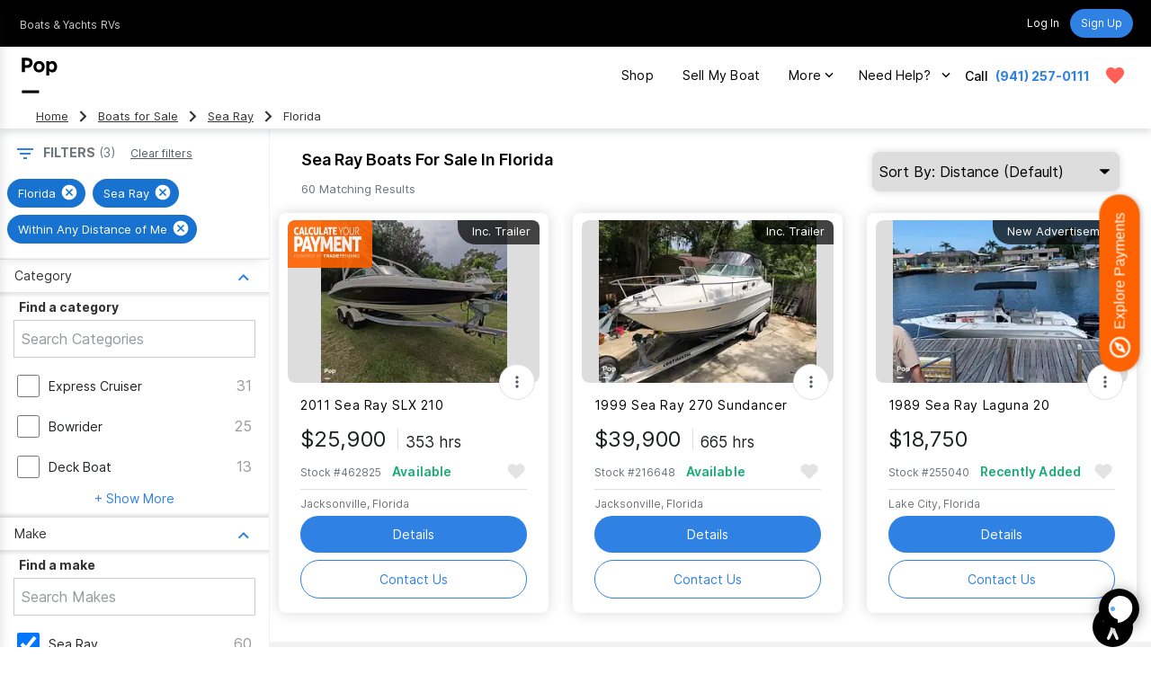

--- FILE ---
content_type: text/html; charset=utf-8
request_url: https://www.google.com/recaptcha/api2/anchor?ar=1&k=6LenMWspAAAAAF1mdgesDwF354RUInxRNXGXHlkc&co=aHR0cHM6Ly93d3cucG9wc2VsbHMuY29tOjQ0Mw..&hl=en&v=N67nZn4AqZkNcbeMu4prBgzg&size=invisible&anchor-ms=20000&execute-ms=30000&cb=9q71i1lebz80
body_size: 48803
content:
<!DOCTYPE HTML><html dir="ltr" lang="en"><head><meta http-equiv="Content-Type" content="text/html; charset=UTF-8">
<meta http-equiv="X-UA-Compatible" content="IE=edge">
<title>reCAPTCHA</title>
<style type="text/css">
/* cyrillic-ext */
@font-face {
  font-family: 'Roboto';
  font-style: normal;
  font-weight: 400;
  font-stretch: 100%;
  src: url(//fonts.gstatic.com/s/roboto/v48/KFO7CnqEu92Fr1ME7kSn66aGLdTylUAMa3GUBHMdazTgWw.woff2) format('woff2');
  unicode-range: U+0460-052F, U+1C80-1C8A, U+20B4, U+2DE0-2DFF, U+A640-A69F, U+FE2E-FE2F;
}
/* cyrillic */
@font-face {
  font-family: 'Roboto';
  font-style: normal;
  font-weight: 400;
  font-stretch: 100%;
  src: url(//fonts.gstatic.com/s/roboto/v48/KFO7CnqEu92Fr1ME7kSn66aGLdTylUAMa3iUBHMdazTgWw.woff2) format('woff2');
  unicode-range: U+0301, U+0400-045F, U+0490-0491, U+04B0-04B1, U+2116;
}
/* greek-ext */
@font-face {
  font-family: 'Roboto';
  font-style: normal;
  font-weight: 400;
  font-stretch: 100%;
  src: url(//fonts.gstatic.com/s/roboto/v48/KFO7CnqEu92Fr1ME7kSn66aGLdTylUAMa3CUBHMdazTgWw.woff2) format('woff2');
  unicode-range: U+1F00-1FFF;
}
/* greek */
@font-face {
  font-family: 'Roboto';
  font-style: normal;
  font-weight: 400;
  font-stretch: 100%;
  src: url(//fonts.gstatic.com/s/roboto/v48/KFO7CnqEu92Fr1ME7kSn66aGLdTylUAMa3-UBHMdazTgWw.woff2) format('woff2');
  unicode-range: U+0370-0377, U+037A-037F, U+0384-038A, U+038C, U+038E-03A1, U+03A3-03FF;
}
/* math */
@font-face {
  font-family: 'Roboto';
  font-style: normal;
  font-weight: 400;
  font-stretch: 100%;
  src: url(//fonts.gstatic.com/s/roboto/v48/KFO7CnqEu92Fr1ME7kSn66aGLdTylUAMawCUBHMdazTgWw.woff2) format('woff2');
  unicode-range: U+0302-0303, U+0305, U+0307-0308, U+0310, U+0312, U+0315, U+031A, U+0326-0327, U+032C, U+032F-0330, U+0332-0333, U+0338, U+033A, U+0346, U+034D, U+0391-03A1, U+03A3-03A9, U+03B1-03C9, U+03D1, U+03D5-03D6, U+03F0-03F1, U+03F4-03F5, U+2016-2017, U+2034-2038, U+203C, U+2040, U+2043, U+2047, U+2050, U+2057, U+205F, U+2070-2071, U+2074-208E, U+2090-209C, U+20D0-20DC, U+20E1, U+20E5-20EF, U+2100-2112, U+2114-2115, U+2117-2121, U+2123-214F, U+2190, U+2192, U+2194-21AE, U+21B0-21E5, U+21F1-21F2, U+21F4-2211, U+2213-2214, U+2216-22FF, U+2308-230B, U+2310, U+2319, U+231C-2321, U+2336-237A, U+237C, U+2395, U+239B-23B7, U+23D0, U+23DC-23E1, U+2474-2475, U+25AF, U+25B3, U+25B7, U+25BD, U+25C1, U+25CA, U+25CC, U+25FB, U+266D-266F, U+27C0-27FF, U+2900-2AFF, U+2B0E-2B11, U+2B30-2B4C, U+2BFE, U+3030, U+FF5B, U+FF5D, U+1D400-1D7FF, U+1EE00-1EEFF;
}
/* symbols */
@font-face {
  font-family: 'Roboto';
  font-style: normal;
  font-weight: 400;
  font-stretch: 100%;
  src: url(//fonts.gstatic.com/s/roboto/v48/KFO7CnqEu92Fr1ME7kSn66aGLdTylUAMaxKUBHMdazTgWw.woff2) format('woff2');
  unicode-range: U+0001-000C, U+000E-001F, U+007F-009F, U+20DD-20E0, U+20E2-20E4, U+2150-218F, U+2190, U+2192, U+2194-2199, U+21AF, U+21E6-21F0, U+21F3, U+2218-2219, U+2299, U+22C4-22C6, U+2300-243F, U+2440-244A, U+2460-24FF, U+25A0-27BF, U+2800-28FF, U+2921-2922, U+2981, U+29BF, U+29EB, U+2B00-2BFF, U+4DC0-4DFF, U+FFF9-FFFB, U+10140-1018E, U+10190-1019C, U+101A0, U+101D0-101FD, U+102E0-102FB, U+10E60-10E7E, U+1D2C0-1D2D3, U+1D2E0-1D37F, U+1F000-1F0FF, U+1F100-1F1AD, U+1F1E6-1F1FF, U+1F30D-1F30F, U+1F315, U+1F31C, U+1F31E, U+1F320-1F32C, U+1F336, U+1F378, U+1F37D, U+1F382, U+1F393-1F39F, U+1F3A7-1F3A8, U+1F3AC-1F3AF, U+1F3C2, U+1F3C4-1F3C6, U+1F3CA-1F3CE, U+1F3D4-1F3E0, U+1F3ED, U+1F3F1-1F3F3, U+1F3F5-1F3F7, U+1F408, U+1F415, U+1F41F, U+1F426, U+1F43F, U+1F441-1F442, U+1F444, U+1F446-1F449, U+1F44C-1F44E, U+1F453, U+1F46A, U+1F47D, U+1F4A3, U+1F4B0, U+1F4B3, U+1F4B9, U+1F4BB, U+1F4BF, U+1F4C8-1F4CB, U+1F4D6, U+1F4DA, U+1F4DF, U+1F4E3-1F4E6, U+1F4EA-1F4ED, U+1F4F7, U+1F4F9-1F4FB, U+1F4FD-1F4FE, U+1F503, U+1F507-1F50B, U+1F50D, U+1F512-1F513, U+1F53E-1F54A, U+1F54F-1F5FA, U+1F610, U+1F650-1F67F, U+1F687, U+1F68D, U+1F691, U+1F694, U+1F698, U+1F6AD, U+1F6B2, U+1F6B9-1F6BA, U+1F6BC, U+1F6C6-1F6CF, U+1F6D3-1F6D7, U+1F6E0-1F6EA, U+1F6F0-1F6F3, U+1F6F7-1F6FC, U+1F700-1F7FF, U+1F800-1F80B, U+1F810-1F847, U+1F850-1F859, U+1F860-1F887, U+1F890-1F8AD, U+1F8B0-1F8BB, U+1F8C0-1F8C1, U+1F900-1F90B, U+1F93B, U+1F946, U+1F984, U+1F996, U+1F9E9, U+1FA00-1FA6F, U+1FA70-1FA7C, U+1FA80-1FA89, U+1FA8F-1FAC6, U+1FACE-1FADC, U+1FADF-1FAE9, U+1FAF0-1FAF8, U+1FB00-1FBFF;
}
/* vietnamese */
@font-face {
  font-family: 'Roboto';
  font-style: normal;
  font-weight: 400;
  font-stretch: 100%;
  src: url(//fonts.gstatic.com/s/roboto/v48/KFO7CnqEu92Fr1ME7kSn66aGLdTylUAMa3OUBHMdazTgWw.woff2) format('woff2');
  unicode-range: U+0102-0103, U+0110-0111, U+0128-0129, U+0168-0169, U+01A0-01A1, U+01AF-01B0, U+0300-0301, U+0303-0304, U+0308-0309, U+0323, U+0329, U+1EA0-1EF9, U+20AB;
}
/* latin-ext */
@font-face {
  font-family: 'Roboto';
  font-style: normal;
  font-weight: 400;
  font-stretch: 100%;
  src: url(//fonts.gstatic.com/s/roboto/v48/KFO7CnqEu92Fr1ME7kSn66aGLdTylUAMa3KUBHMdazTgWw.woff2) format('woff2');
  unicode-range: U+0100-02BA, U+02BD-02C5, U+02C7-02CC, U+02CE-02D7, U+02DD-02FF, U+0304, U+0308, U+0329, U+1D00-1DBF, U+1E00-1E9F, U+1EF2-1EFF, U+2020, U+20A0-20AB, U+20AD-20C0, U+2113, U+2C60-2C7F, U+A720-A7FF;
}
/* latin */
@font-face {
  font-family: 'Roboto';
  font-style: normal;
  font-weight: 400;
  font-stretch: 100%;
  src: url(//fonts.gstatic.com/s/roboto/v48/KFO7CnqEu92Fr1ME7kSn66aGLdTylUAMa3yUBHMdazQ.woff2) format('woff2');
  unicode-range: U+0000-00FF, U+0131, U+0152-0153, U+02BB-02BC, U+02C6, U+02DA, U+02DC, U+0304, U+0308, U+0329, U+2000-206F, U+20AC, U+2122, U+2191, U+2193, U+2212, U+2215, U+FEFF, U+FFFD;
}
/* cyrillic-ext */
@font-face {
  font-family: 'Roboto';
  font-style: normal;
  font-weight: 500;
  font-stretch: 100%;
  src: url(//fonts.gstatic.com/s/roboto/v48/KFO7CnqEu92Fr1ME7kSn66aGLdTylUAMa3GUBHMdazTgWw.woff2) format('woff2');
  unicode-range: U+0460-052F, U+1C80-1C8A, U+20B4, U+2DE0-2DFF, U+A640-A69F, U+FE2E-FE2F;
}
/* cyrillic */
@font-face {
  font-family: 'Roboto';
  font-style: normal;
  font-weight: 500;
  font-stretch: 100%;
  src: url(//fonts.gstatic.com/s/roboto/v48/KFO7CnqEu92Fr1ME7kSn66aGLdTylUAMa3iUBHMdazTgWw.woff2) format('woff2');
  unicode-range: U+0301, U+0400-045F, U+0490-0491, U+04B0-04B1, U+2116;
}
/* greek-ext */
@font-face {
  font-family: 'Roboto';
  font-style: normal;
  font-weight: 500;
  font-stretch: 100%;
  src: url(//fonts.gstatic.com/s/roboto/v48/KFO7CnqEu92Fr1ME7kSn66aGLdTylUAMa3CUBHMdazTgWw.woff2) format('woff2');
  unicode-range: U+1F00-1FFF;
}
/* greek */
@font-face {
  font-family: 'Roboto';
  font-style: normal;
  font-weight: 500;
  font-stretch: 100%;
  src: url(//fonts.gstatic.com/s/roboto/v48/KFO7CnqEu92Fr1ME7kSn66aGLdTylUAMa3-UBHMdazTgWw.woff2) format('woff2');
  unicode-range: U+0370-0377, U+037A-037F, U+0384-038A, U+038C, U+038E-03A1, U+03A3-03FF;
}
/* math */
@font-face {
  font-family: 'Roboto';
  font-style: normal;
  font-weight: 500;
  font-stretch: 100%;
  src: url(//fonts.gstatic.com/s/roboto/v48/KFO7CnqEu92Fr1ME7kSn66aGLdTylUAMawCUBHMdazTgWw.woff2) format('woff2');
  unicode-range: U+0302-0303, U+0305, U+0307-0308, U+0310, U+0312, U+0315, U+031A, U+0326-0327, U+032C, U+032F-0330, U+0332-0333, U+0338, U+033A, U+0346, U+034D, U+0391-03A1, U+03A3-03A9, U+03B1-03C9, U+03D1, U+03D5-03D6, U+03F0-03F1, U+03F4-03F5, U+2016-2017, U+2034-2038, U+203C, U+2040, U+2043, U+2047, U+2050, U+2057, U+205F, U+2070-2071, U+2074-208E, U+2090-209C, U+20D0-20DC, U+20E1, U+20E5-20EF, U+2100-2112, U+2114-2115, U+2117-2121, U+2123-214F, U+2190, U+2192, U+2194-21AE, U+21B0-21E5, U+21F1-21F2, U+21F4-2211, U+2213-2214, U+2216-22FF, U+2308-230B, U+2310, U+2319, U+231C-2321, U+2336-237A, U+237C, U+2395, U+239B-23B7, U+23D0, U+23DC-23E1, U+2474-2475, U+25AF, U+25B3, U+25B7, U+25BD, U+25C1, U+25CA, U+25CC, U+25FB, U+266D-266F, U+27C0-27FF, U+2900-2AFF, U+2B0E-2B11, U+2B30-2B4C, U+2BFE, U+3030, U+FF5B, U+FF5D, U+1D400-1D7FF, U+1EE00-1EEFF;
}
/* symbols */
@font-face {
  font-family: 'Roboto';
  font-style: normal;
  font-weight: 500;
  font-stretch: 100%;
  src: url(//fonts.gstatic.com/s/roboto/v48/KFO7CnqEu92Fr1ME7kSn66aGLdTylUAMaxKUBHMdazTgWw.woff2) format('woff2');
  unicode-range: U+0001-000C, U+000E-001F, U+007F-009F, U+20DD-20E0, U+20E2-20E4, U+2150-218F, U+2190, U+2192, U+2194-2199, U+21AF, U+21E6-21F0, U+21F3, U+2218-2219, U+2299, U+22C4-22C6, U+2300-243F, U+2440-244A, U+2460-24FF, U+25A0-27BF, U+2800-28FF, U+2921-2922, U+2981, U+29BF, U+29EB, U+2B00-2BFF, U+4DC0-4DFF, U+FFF9-FFFB, U+10140-1018E, U+10190-1019C, U+101A0, U+101D0-101FD, U+102E0-102FB, U+10E60-10E7E, U+1D2C0-1D2D3, U+1D2E0-1D37F, U+1F000-1F0FF, U+1F100-1F1AD, U+1F1E6-1F1FF, U+1F30D-1F30F, U+1F315, U+1F31C, U+1F31E, U+1F320-1F32C, U+1F336, U+1F378, U+1F37D, U+1F382, U+1F393-1F39F, U+1F3A7-1F3A8, U+1F3AC-1F3AF, U+1F3C2, U+1F3C4-1F3C6, U+1F3CA-1F3CE, U+1F3D4-1F3E0, U+1F3ED, U+1F3F1-1F3F3, U+1F3F5-1F3F7, U+1F408, U+1F415, U+1F41F, U+1F426, U+1F43F, U+1F441-1F442, U+1F444, U+1F446-1F449, U+1F44C-1F44E, U+1F453, U+1F46A, U+1F47D, U+1F4A3, U+1F4B0, U+1F4B3, U+1F4B9, U+1F4BB, U+1F4BF, U+1F4C8-1F4CB, U+1F4D6, U+1F4DA, U+1F4DF, U+1F4E3-1F4E6, U+1F4EA-1F4ED, U+1F4F7, U+1F4F9-1F4FB, U+1F4FD-1F4FE, U+1F503, U+1F507-1F50B, U+1F50D, U+1F512-1F513, U+1F53E-1F54A, U+1F54F-1F5FA, U+1F610, U+1F650-1F67F, U+1F687, U+1F68D, U+1F691, U+1F694, U+1F698, U+1F6AD, U+1F6B2, U+1F6B9-1F6BA, U+1F6BC, U+1F6C6-1F6CF, U+1F6D3-1F6D7, U+1F6E0-1F6EA, U+1F6F0-1F6F3, U+1F6F7-1F6FC, U+1F700-1F7FF, U+1F800-1F80B, U+1F810-1F847, U+1F850-1F859, U+1F860-1F887, U+1F890-1F8AD, U+1F8B0-1F8BB, U+1F8C0-1F8C1, U+1F900-1F90B, U+1F93B, U+1F946, U+1F984, U+1F996, U+1F9E9, U+1FA00-1FA6F, U+1FA70-1FA7C, U+1FA80-1FA89, U+1FA8F-1FAC6, U+1FACE-1FADC, U+1FADF-1FAE9, U+1FAF0-1FAF8, U+1FB00-1FBFF;
}
/* vietnamese */
@font-face {
  font-family: 'Roboto';
  font-style: normal;
  font-weight: 500;
  font-stretch: 100%;
  src: url(//fonts.gstatic.com/s/roboto/v48/KFO7CnqEu92Fr1ME7kSn66aGLdTylUAMa3OUBHMdazTgWw.woff2) format('woff2');
  unicode-range: U+0102-0103, U+0110-0111, U+0128-0129, U+0168-0169, U+01A0-01A1, U+01AF-01B0, U+0300-0301, U+0303-0304, U+0308-0309, U+0323, U+0329, U+1EA0-1EF9, U+20AB;
}
/* latin-ext */
@font-face {
  font-family: 'Roboto';
  font-style: normal;
  font-weight: 500;
  font-stretch: 100%;
  src: url(//fonts.gstatic.com/s/roboto/v48/KFO7CnqEu92Fr1ME7kSn66aGLdTylUAMa3KUBHMdazTgWw.woff2) format('woff2');
  unicode-range: U+0100-02BA, U+02BD-02C5, U+02C7-02CC, U+02CE-02D7, U+02DD-02FF, U+0304, U+0308, U+0329, U+1D00-1DBF, U+1E00-1E9F, U+1EF2-1EFF, U+2020, U+20A0-20AB, U+20AD-20C0, U+2113, U+2C60-2C7F, U+A720-A7FF;
}
/* latin */
@font-face {
  font-family: 'Roboto';
  font-style: normal;
  font-weight: 500;
  font-stretch: 100%;
  src: url(//fonts.gstatic.com/s/roboto/v48/KFO7CnqEu92Fr1ME7kSn66aGLdTylUAMa3yUBHMdazQ.woff2) format('woff2');
  unicode-range: U+0000-00FF, U+0131, U+0152-0153, U+02BB-02BC, U+02C6, U+02DA, U+02DC, U+0304, U+0308, U+0329, U+2000-206F, U+20AC, U+2122, U+2191, U+2193, U+2212, U+2215, U+FEFF, U+FFFD;
}
/* cyrillic-ext */
@font-face {
  font-family: 'Roboto';
  font-style: normal;
  font-weight: 900;
  font-stretch: 100%;
  src: url(//fonts.gstatic.com/s/roboto/v48/KFO7CnqEu92Fr1ME7kSn66aGLdTylUAMa3GUBHMdazTgWw.woff2) format('woff2');
  unicode-range: U+0460-052F, U+1C80-1C8A, U+20B4, U+2DE0-2DFF, U+A640-A69F, U+FE2E-FE2F;
}
/* cyrillic */
@font-face {
  font-family: 'Roboto';
  font-style: normal;
  font-weight: 900;
  font-stretch: 100%;
  src: url(//fonts.gstatic.com/s/roboto/v48/KFO7CnqEu92Fr1ME7kSn66aGLdTylUAMa3iUBHMdazTgWw.woff2) format('woff2');
  unicode-range: U+0301, U+0400-045F, U+0490-0491, U+04B0-04B1, U+2116;
}
/* greek-ext */
@font-face {
  font-family: 'Roboto';
  font-style: normal;
  font-weight: 900;
  font-stretch: 100%;
  src: url(//fonts.gstatic.com/s/roboto/v48/KFO7CnqEu92Fr1ME7kSn66aGLdTylUAMa3CUBHMdazTgWw.woff2) format('woff2');
  unicode-range: U+1F00-1FFF;
}
/* greek */
@font-face {
  font-family: 'Roboto';
  font-style: normal;
  font-weight: 900;
  font-stretch: 100%;
  src: url(//fonts.gstatic.com/s/roboto/v48/KFO7CnqEu92Fr1ME7kSn66aGLdTylUAMa3-UBHMdazTgWw.woff2) format('woff2');
  unicode-range: U+0370-0377, U+037A-037F, U+0384-038A, U+038C, U+038E-03A1, U+03A3-03FF;
}
/* math */
@font-face {
  font-family: 'Roboto';
  font-style: normal;
  font-weight: 900;
  font-stretch: 100%;
  src: url(//fonts.gstatic.com/s/roboto/v48/KFO7CnqEu92Fr1ME7kSn66aGLdTylUAMawCUBHMdazTgWw.woff2) format('woff2');
  unicode-range: U+0302-0303, U+0305, U+0307-0308, U+0310, U+0312, U+0315, U+031A, U+0326-0327, U+032C, U+032F-0330, U+0332-0333, U+0338, U+033A, U+0346, U+034D, U+0391-03A1, U+03A3-03A9, U+03B1-03C9, U+03D1, U+03D5-03D6, U+03F0-03F1, U+03F4-03F5, U+2016-2017, U+2034-2038, U+203C, U+2040, U+2043, U+2047, U+2050, U+2057, U+205F, U+2070-2071, U+2074-208E, U+2090-209C, U+20D0-20DC, U+20E1, U+20E5-20EF, U+2100-2112, U+2114-2115, U+2117-2121, U+2123-214F, U+2190, U+2192, U+2194-21AE, U+21B0-21E5, U+21F1-21F2, U+21F4-2211, U+2213-2214, U+2216-22FF, U+2308-230B, U+2310, U+2319, U+231C-2321, U+2336-237A, U+237C, U+2395, U+239B-23B7, U+23D0, U+23DC-23E1, U+2474-2475, U+25AF, U+25B3, U+25B7, U+25BD, U+25C1, U+25CA, U+25CC, U+25FB, U+266D-266F, U+27C0-27FF, U+2900-2AFF, U+2B0E-2B11, U+2B30-2B4C, U+2BFE, U+3030, U+FF5B, U+FF5D, U+1D400-1D7FF, U+1EE00-1EEFF;
}
/* symbols */
@font-face {
  font-family: 'Roboto';
  font-style: normal;
  font-weight: 900;
  font-stretch: 100%;
  src: url(//fonts.gstatic.com/s/roboto/v48/KFO7CnqEu92Fr1ME7kSn66aGLdTylUAMaxKUBHMdazTgWw.woff2) format('woff2');
  unicode-range: U+0001-000C, U+000E-001F, U+007F-009F, U+20DD-20E0, U+20E2-20E4, U+2150-218F, U+2190, U+2192, U+2194-2199, U+21AF, U+21E6-21F0, U+21F3, U+2218-2219, U+2299, U+22C4-22C6, U+2300-243F, U+2440-244A, U+2460-24FF, U+25A0-27BF, U+2800-28FF, U+2921-2922, U+2981, U+29BF, U+29EB, U+2B00-2BFF, U+4DC0-4DFF, U+FFF9-FFFB, U+10140-1018E, U+10190-1019C, U+101A0, U+101D0-101FD, U+102E0-102FB, U+10E60-10E7E, U+1D2C0-1D2D3, U+1D2E0-1D37F, U+1F000-1F0FF, U+1F100-1F1AD, U+1F1E6-1F1FF, U+1F30D-1F30F, U+1F315, U+1F31C, U+1F31E, U+1F320-1F32C, U+1F336, U+1F378, U+1F37D, U+1F382, U+1F393-1F39F, U+1F3A7-1F3A8, U+1F3AC-1F3AF, U+1F3C2, U+1F3C4-1F3C6, U+1F3CA-1F3CE, U+1F3D4-1F3E0, U+1F3ED, U+1F3F1-1F3F3, U+1F3F5-1F3F7, U+1F408, U+1F415, U+1F41F, U+1F426, U+1F43F, U+1F441-1F442, U+1F444, U+1F446-1F449, U+1F44C-1F44E, U+1F453, U+1F46A, U+1F47D, U+1F4A3, U+1F4B0, U+1F4B3, U+1F4B9, U+1F4BB, U+1F4BF, U+1F4C8-1F4CB, U+1F4D6, U+1F4DA, U+1F4DF, U+1F4E3-1F4E6, U+1F4EA-1F4ED, U+1F4F7, U+1F4F9-1F4FB, U+1F4FD-1F4FE, U+1F503, U+1F507-1F50B, U+1F50D, U+1F512-1F513, U+1F53E-1F54A, U+1F54F-1F5FA, U+1F610, U+1F650-1F67F, U+1F687, U+1F68D, U+1F691, U+1F694, U+1F698, U+1F6AD, U+1F6B2, U+1F6B9-1F6BA, U+1F6BC, U+1F6C6-1F6CF, U+1F6D3-1F6D7, U+1F6E0-1F6EA, U+1F6F0-1F6F3, U+1F6F7-1F6FC, U+1F700-1F7FF, U+1F800-1F80B, U+1F810-1F847, U+1F850-1F859, U+1F860-1F887, U+1F890-1F8AD, U+1F8B0-1F8BB, U+1F8C0-1F8C1, U+1F900-1F90B, U+1F93B, U+1F946, U+1F984, U+1F996, U+1F9E9, U+1FA00-1FA6F, U+1FA70-1FA7C, U+1FA80-1FA89, U+1FA8F-1FAC6, U+1FACE-1FADC, U+1FADF-1FAE9, U+1FAF0-1FAF8, U+1FB00-1FBFF;
}
/* vietnamese */
@font-face {
  font-family: 'Roboto';
  font-style: normal;
  font-weight: 900;
  font-stretch: 100%;
  src: url(//fonts.gstatic.com/s/roboto/v48/KFO7CnqEu92Fr1ME7kSn66aGLdTylUAMa3OUBHMdazTgWw.woff2) format('woff2');
  unicode-range: U+0102-0103, U+0110-0111, U+0128-0129, U+0168-0169, U+01A0-01A1, U+01AF-01B0, U+0300-0301, U+0303-0304, U+0308-0309, U+0323, U+0329, U+1EA0-1EF9, U+20AB;
}
/* latin-ext */
@font-face {
  font-family: 'Roboto';
  font-style: normal;
  font-weight: 900;
  font-stretch: 100%;
  src: url(//fonts.gstatic.com/s/roboto/v48/KFO7CnqEu92Fr1ME7kSn66aGLdTylUAMa3KUBHMdazTgWw.woff2) format('woff2');
  unicode-range: U+0100-02BA, U+02BD-02C5, U+02C7-02CC, U+02CE-02D7, U+02DD-02FF, U+0304, U+0308, U+0329, U+1D00-1DBF, U+1E00-1E9F, U+1EF2-1EFF, U+2020, U+20A0-20AB, U+20AD-20C0, U+2113, U+2C60-2C7F, U+A720-A7FF;
}
/* latin */
@font-face {
  font-family: 'Roboto';
  font-style: normal;
  font-weight: 900;
  font-stretch: 100%;
  src: url(//fonts.gstatic.com/s/roboto/v48/KFO7CnqEu92Fr1ME7kSn66aGLdTylUAMa3yUBHMdazQ.woff2) format('woff2');
  unicode-range: U+0000-00FF, U+0131, U+0152-0153, U+02BB-02BC, U+02C6, U+02DA, U+02DC, U+0304, U+0308, U+0329, U+2000-206F, U+20AC, U+2122, U+2191, U+2193, U+2212, U+2215, U+FEFF, U+FFFD;
}

</style>
<link rel="stylesheet" type="text/css" href="https://www.gstatic.com/recaptcha/releases/N67nZn4AqZkNcbeMu4prBgzg/styles__ltr.css">
<script nonce="7NkHESKIGs_1Yn-2vJfDcg" type="text/javascript">window['__recaptcha_api'] = 'https://www.google.com/recaptcha/api2/';</script>
<script type="text/javascript" src="https://www.gstatic.com/recaptcha/releases/N67nZn4AqZkNcbeMu4prBgzg/recaptcha__en.js" nonce="7NkHESKIGs_1Yn-2vJfDcg">
      
    </script></head>
<body><div id="rc-anchor-alert" class="rc-anchor-alert"></div>
<input type="hidden" id="recaptcha-token" value="[base64]">
<script type="text/javascript" nonce="7NkHESKIGs_1Yn-2vJfDcg">
      recaptcha.anchor.Main.init("[\x22ainput\x22,[\x22bgdata\x22,\x22\x22,\[base64]/[base64]/MjU1Ong/[base64]/[base64]/[base64]/[base64]/[base64]/[base64]/[base64]/[base64]/[base64]/[base64]/[base64]/[base64]/[base64]/[base64]/[base64]\\u003d\x22,\[base64]\x22,\x22w5R7w5fDqcKPwpMBXhnCl8KBwow9woRSwq/CvsKYw5rDilxZazB7w7JFG1AVRCPDncKawqt4dlNWc28Lwr3CnGvDk3zDlgvCpj/Do8KSQCoFw7XDtB1Uw5/Cr8OYAgrDv8OXeMK7wox3SsK/w4BVOC/[base64]/Dsn5vIcOVwoVywo/DszJRwpNVSsOPUMKlwrPCpcKBwrDCgE88wqJiwo/CkMO6wpfDiX7Dk8OaPMK1wqzCmAZSK0EsDgfCr8Krwpllw6BgwrE1DcKDPMKmwrXDphXCmz0lw6xbH0vDucKEwpt4aEpNM8KVwpsnU8OHQGhzw6ASwol/Gy3CvsOlw5/CucOHHRxUw7LDpcKewpzDmSbDjGTDhUvCocODw65ww7w0w5zDhQjCjg05wq8nUC7DiMK7ByTDoMKlFTfCr8OEbMKOSRzDv8KEw6HCjWs5M8O0w6zCsR85w71bwrjDgC0Bw5o8aDNofcOAwqlDw5AKw40rA3p7w78+wrhoVGgWLcO0w6TDpHBew4lnRwgcZ1/DvMKjw5Rue8OTFMOPMcORKcKWwrHChzgXw4nCkcKwJMKDw6F3CsOjXyRSEENFwrR0wrJXAMO7J1DDtRwFIMO1wq/DmcK8w7I/[base64]/Cln/CtFlHcH1tQMOeM1l6VEbDmX7Cv8OdwoTClcOWAE/Ci0HChQMiXyDCpsOMw7l4w5QGwptfwpVZUTDCi37DusOwcsO/DMKbUBR8wrHCsXEkw63CiG7CjMOrdcOoWxfCgMOnwrjDu8KNw5c2wp/ClcOuwobCnmxNwp1aFSnDqMK5w4TCjcKuQxNZNwQkwpsMTMKowr1kD8OdwojDn8O+w63DpMOzw7BHw5zDk8OSw4E2wpZwwoDCqT5SacKdSGdRwozDnMOlwotfw6F1w57Dv24RWcKgRsOqBXQWO29YD1sEdxXChAjDuy/Cj8KtwqIiwoDDtcOgD1orRRNrwolfCcOLwpbDh8O5wpVce8Kkw5gOPMOAwpUwdsOTFFLCqMKTIiDCvsO9HlAkCsOHw6V5U0NmGUrCp8OcEWUiFBDCp1M4woDCoyBUwq7ClAzDjD1+w63CtMOXUzfCt8KzYMKvw5VxT8Ogwol2w5dpwqXCqsOhwpQ2ZALDtsORCXQAwq/Cow4uNMO7JjPDtx4WSnTDlsK7c1TChcOJw6tQwqzChMOcMMOaeQvDkMOiCV5UOn0xUcO6DGQPw7R/[base64]/ClsK/[base64]/[base64]/Cvgh9bcOtQHjDgsO/[base64]/CtDbCmCHCkcOES2LDqsOHwp9BTUzDih/[base64]/[base64]/[base64]/GFbCiAjDinRJa8O1w7rChgxZw4XDmsOsPntqw53DtsOrE2PCg0wUw518KsKOVcK3w7XChUXDucKxw7nCgMKRwpEveMKKwpTDqxEuw4PCl8OqRSnCmBAUHz/Ci3vDkMOZw6lIFzjDr1TDmMKewr8hw5HCj0/DnX9ewqXCnjHDhsOUREx7Ky/[base64]/Dv8OWfQRBA8Occ8OReFfCm8OwwoFmNsOkQ20uw7jCqsKoEcOCw5LCnx7CqkU0GwIOVmvDvMObwqfCs18eTMO8H8OwwrPCscORHsKrw5MNe8KSw6sFwqQWwpXChMKJV8K3wo/DhsOsJMOdw7fCmsOtw7PDiBDDvRdZw5tyB8K5wobCgMK3asKRw5fDhcODegUmw5jCr8OKM8KYI8KvwroJFMO/NMK1wopbUcOABylPwpPDl8OOTgtaNcKBwrLDnC1WaRLChcOoGcOIcUANWGDDiMKTBRtqe1gtLMKMRkHDrMK5UsKTEMOewrrCrsOsXhDCgR9kw5HDnsOdwrfDkMO/[base64]/CiMOmOcKKwoTCjEhvw6tkQcO2w4tRXlPCjWcaZsOYwpjDnsOqw77CkBFMwrg1DyvDhy/CpWzDucOMZCY8w7/Dl8OJw6vDjcKzwq7CpMONLxPCjsKNw7LCsFJRwrjDj1HDrMOtZ8K7woTCicKmU23DtQfCgcKaCsK4wo7CjUhcwqHCkcOWw75vKsKpAk/[base64]/[base64]/a8O1w4sqeMOVw7fCnDIzw47CtMOrEhrDgzLCl8KDw43DkCrDrxR9CsKSMjnCkHXCnsOTw7M8T8K+NQU2T8KKw73CuRPCpMK+AsKewrTDkcK/wpl6bxfCgB/DnR4Bwr1QwpbClcO9w7vCp8KawovDgzg0asKMVXIUb1/[base64]/CoMOER8Olw6/DmsOdYxMRwoMdw6RKfcKLWlRHwrULwrbCu8OdI1tUFcKQwoDCj8KXw7PCmRB6W8OcLcKcTgkkVn/[base64]/M8OLPj/Dnh3Cp8K6YSbCpsKmwqXCncOzfMO5VsOtIcKUbTTDrsKRQklowohJC8KXw5kSw5nCrMKQKDoGwoceYcK0OMKYEDnDlEPDo8Kye8KCU8O0ZMKPTGJ8w44Dwq0aw49TUcOkw7HCjWPDmcO+w5zCiMKPw6vClcKbw5jCqcO/[base64]/CkUnClFlcFmrDsw3DhibCrMOzDsK+XUF8LX3CkcKLOE3DrMK9w4zDgsOGXmA5wrHClhbDg8Omw6BXwoA0EsKxC8K0c8KsNCjDg3PCjcO1IHB7w4Jfwp5ZwpnDiX4/bWkwAsO7w7dYWS7Cg8KFAMK4BsOMw49Bw6zDkDLChEPDlQTDn8KXAMKrB3VHBzJGcMKAF8O/QcOdEkIkw6LCrVrDjMOQesKrwpnCqMOswrd5UcKHwpnCt2LDtsOWwpPCogtxwrZ6w53CiMKEw5vCk03DmyMmwp3Dp8Kuw6IDwqPDnRg8wpjCn1ZpOcODMsOEwo1Iw5l1w7bCkMO2Bxt2w7BNw7/[base64]/VEdgworCuw0YE8KcPBY/BUhiMMOVwp/DscKAYsK+wrfDqDPDpDLCqA4tw7HDrH/DmAXDu8KLdgIlwq3DrkTDljnCvcK/[base64]/Do27CvRDDq2HCkmLClMKgw5EVw5J1woXChEViw758wr/ClSXCh8KSw5HDmcKyUcOzwqM/JR9vw6nCjsOWw4ISw4HCs8KIBiHDoBbDpWnChsOhN8KZw4ZywqtVwr51w4hbw4QMw77CoMKHW8OBwrjCncKUSMOtScKLdcK6T8Okw5LCr1ULw4YSwrclw4XDpiTDuGXCuSjDn2XDsh/CihIoTEIpwrjCpAzCmsKHFCsSAijDg8KfEw/DhT7DhBDChcKJw6TDnsKMCE/DvA04wosFw7ZDwo5ewrtFbcOQCWAyHQ/ChsO7w6kkwoUCV8KUwo8cw5vCsVDCt8KAKsKxw53CosOpGMKCw4zDocOUfMObNcKQw6jDucKcwoQsw69Jwp7DuG5nwpTDmFbCs8Oyw6d1wpLCgMOMAizCucOzFlbDnC/CpsKNJgzCj8Ojw47Dt1s1w6hcw5BcPsKFEEkRThQfwrNfwqLDriMPfMOVDsKxKcO1wqHCmMO6AAjCqsOfW8KaNcKcwpEfwrxzwpjDssORw7JXw4TDosKvwqMJw5zDjRTCoC0FwrMMwqNhw6TDggZSZ8K/w5fDsMK1cVIpHcKUw59ZwoPCt3sQw6fDusO2wqvDh8KFwoDCr8OoDsKLwq0Ywro/wr9Nw4PCmTYNw4rCuATDsFbDkxVPbcODwpNCw74sDsOBwpfCqcKweQjCiA8GSgTCvsO7McKqwpjDiC/[base64]/DiyRwFMO6w61hwqXDkU3CrxsSwrrCqsOmw7HClcKEw7BxM0hSVGvClxBxd8K1cH3DgcKWVyhwfMOzwqkHCXk9dsKvw6TDmjDDh8OBQ8O1TcOZDMKcw51/ZCI8eCUwRw9qwqXDj2AuD35zw6Nsw40Iw43DjSF7djxSD0LCnMKfw65zfxtHGcOiwrDDqjzDnMOyLEPDoBlmAxFpwo7CmAwOwqcxSUnChsOJw4DCtRDCvVrDvj8twrHDg8OGw6Niw7tkcBfCgcKbwqLCjMOnbcOmXcKGwroXwosGdxjDpMK/wr/CsDcsJn7Cn8Omc8KWwqdlwrHChRNiHsO4YcKHQHXDmFRcEWLDl1zDoMO5wrkea8KrUsKTw6pMIsKoJ8OOw5rCqEDCp8Ozw48PSsO2U2lpPcOGw6bCvsOBw5/CnlhOw4FfwpHCp0g9MhRRw6XCgy7Dsl8ILhgOMjFXw6LDkVxbLQIQVMKEw7sEw4TCrcOPT8OKwq9GfsKRC8KRNnctw7LDhyfCqcK+wpTCqG/Do03DgGkKQTMwOD4YD8OtwrNOwqEFJWNewqfCkz9hwq7CjExrw5ckD0nCiWoMw4nClcKUwq9DEWDDjkPDrMKPM8KTwqjDpkYkY8Khwp/DvMK7c08HwpbCssO6SsONwqbDtR3Dll8QRsKmw6rClsOZI8KowqVWwoYLAV7DtcKIPyc/FwLCoQfDm8OSw5TClMK9w5LCs8OsSsKYwqrDvEbCnQ3Dhl8TwqrDt8KAc8K6CcKzLEMBwrs8wqQ9fRLDgwtFwpjCiijDh3ZQwoXDjzLDg1hGw47CuXsMw5gOw6jDrjrCtDsXw7TCq3txMit1O3bDkyADNsOaV1HDo8K8H8OJwqV/C8KWw5TCj8Odw5nCgRvCnEUvMiQnHXYjwrjCuzpfZVLCtW55wo/CksOmwrYwEsOjwozDq0YwCMKtHynDjErCmEIWwq/[base64]/[base64]/DhsKCw5PDvmXCm8O5MMOSw4PCmsKlecKSCMOMeHPDo8O1YXHDmsO/OMOiNTjCscOLNMOaw45wAsKFw4PCsmJtwqQ7Yy5NwrXDhljDucKbwpjDvcKJKyFww5fDl8OCwrXClFfCoAlww6xsb8K6a8KPwpLCt8K4w6fCg0vClsOIScKSH8KXwpjCh21lVWZ+BsK4TsKgHcOwwrjCgsOIw78Tw650wrHCjTZcwo7CoGTClnDCsGXDpXw1wqXCncK/O8KKw5pncRUNwqPCpMOCMk3CsWZmwrc8w4wiKsKDWl8maMK0NDzDkxRiwoMHwqbDjsOMXsKzEsOBwqNJw5XCr8KAfMO1ScKyb8O6B2J0wo/Dv8K0CgfCo2fDjcKYRXAJdHA4Ah7CjMORE8Opw71wO8KXw4FmGVDCmgHCjnTCjVzCkcOwTwfDusKfLMKCw689XsKLIAnDqsKyHQkCd8KBExVow61IVsKBfi3Dt8OFwqvCnBYxVsKJfSgGwqQbw53CocO0LsK8dcO7w6RUwpLDtcKHw4/DvWIXI8KowqNIwpnDjVp6wofCi2HCv8K/w5pnwrTCn1bCrDM6w4UpRsKPw5/[base64]/DlsOHw5rDgkNNw6nDlsKwU8KpdTJzYBjDvVsXYcKIwoHDh0s+HEB9HyHDkVLDkDAhwqgAEwXCujTDj3JHJsOAw73CnEnDvMOnXlJmw5t7Y01vw4rDssOQw4sNwpw/w71twrzDnVERUH7Dl0stScKrH8KhwpXDpibCkRbCnz49dsKNwrhpJBbCuMO9wpbCrAbCl8O0w4nDt0tRWSXDhDbDjcKrwrFaw57CrzVJwpzDvg8JwprDn2weNcKFWcKLe8KYwp53w4/Du8OdFEDDjTHDvQbCjQbDnWLDlF7ClyLCnsKMGMKnFsKUQ8KAd37Ct2BawqzCvmopfGFCKA7Dr3vCqAHCg8K6Zmc1wpVcwrRfw5nDgcKfWEETw77Cj8K+wr3DrMK3w67DlcO1UX7Cmhk+BsKSwpnDghwLwrxxSW7Cjglgw7/CjcKmPQ7CuMKjWMKDw5zDmTcFFsO7woDCoBxqZsOIw5Qow6Fiw4jCgCHDhz1wE8O9wrQgw4Blw6B2ZMKwShjDmMOow4MNT8OyQcKhGkHDk8K0NQICw4Jvw43DvMK+VinCn8OncMO3QMKJTMOoEMKdLcOYwp/CuQVcwplSfMOqG8Kkw6Jaw5t6V8OVf8KNdMOZFcKGw5gHLTHCuETDusOOwpnDscO3RcKew7XDtsKjw5skDMK7PMOJw5UMwoIsw4JkwqBRwp3DjMOIwoLDtmNXGsKUH8O/wp5UwpTCmsOjw4kbR35vw6rDqxtAPQnDn35bQcKuw50TwqnDmzxZwqnDhSvDt8KLw4nDqcOjworCrcKzwrtLRMKGECHCr8OuBMKLf8KewpYZw5LDglIWwrDDk1NPw5nCjlVUZSjDuFnCq8KpwoTDgMOow4diEy8Uw4XCvsK/aMKzw7xZwp/CmsO3w7vCt8KDCcOhwqTCun87w5soThUhw4gHd8OyDhN9w7wdwqPCnXkdw4rCgsKuEQR9BAXDpXbCn8OPw6vDjMKewrx4K3BgwrbCrw3CrcKAd2VcwrPDh8Oow6UubEISw6TCmkHCk8Kew442BMKVH8KGw6XDmSnDgsOBwoIDwo8jK8Ktw500UsK/w6PCncKDw53CumjDk8K+wq5qwqkXwopjecKew7J0wp/DiS9SGh3DjsOCw6B/UztAwobDgjTCtMO8w6kIw5/Ctj3DoDo/eHXDmUnDp3kqN2XCjC3CicKswr/[base64]/w6J1dcOIVMO3wo8Ww4TCrR3DqMKKw5HDp8Kgwq8qYMOqw4UicMOdwo3DqMKLwplwd8KzwrcuwrDCtTTClMOFwpRWPcKIdXpMwrXCq8KMO8OkT3dqYsOuw7xZUcKhY8KXw4cnLzA8f8O/OsK5wpZiGsOdTsO1w5Z0w7PDnTLDnMKcw43CqVDDvMOuEn3CusKUKsKGIsOPw5rCmAxdAMKXwqDChsKjHcOQw7xWw5XDjks5w5ZEMsOhworCocKvHsOjSjnClE88XwREdxHCmzbCgcKTWXQSw6TDpGYtw6HDnMKIwqvCq8OAP03CpwrDtg/Dq05FHcOXbz4FwrPCtMOkIsOZB0EtUcKvw5sUw5zDicOhZsKseWDDqT/CmMOFGMOYAcK9w5gow5jCtmgkWMK9w6kVw4NCwoZaw5Bww6cQwrHDjcKPWFDDr1dhbAvCpgzCmiYvBjw6wq1ww4rDtMO0w68kasKPa0FuYcKVJcKeDcO9wrdEwoYKT8OdRB5kw5/CrcKawr3DoA8JeU3CqkFif8KceDfCsFrDsiPCn8KzZsKZw7XCqMO9ZsOLWW7CicOOwp1bw6AJSsO4w4HDjCjCs8OjQCxLwqg1woXCjDTDnA3ClRExwpNkOC3Co8OPw6rCscK/EsKuwoLDpTrDjgF9f1jCnRQzWH1/wpzCv8OBK8Kgw4YYw5zCqkLCgMOxNkXCs8OEwq7CnVUnw4ocwrbCvXfDvsOEwqwHw78rBh/CkBDCtsKaw7cUw5zChcODwoLCgMKCTCRjwpzDmwxNeXDCscK9O8OAEMKXwrl+ZsKyBcKpwoEBalgkHlxOwq7DriLCo3YBUMOMZGrClsKTf0XDs8KwbMOewpBiHk3DmTF+cGXDsX5EwqNIwrXDmWg0w6oSCsKLcGFvQsOFw41SwpBWCUxsJMOxwowsTsKUIcK/c8OMd3zCncOjw7NYwqjDkcOdw4zCuMO1YhvDs8KUA8O/[base64]/DsxzChyDCnsKIB8Ovw4QbeT7CqyDDsQHCgCnDp14bwqBgwohww7XCvw3DlSHCrsOScVbCiF3Cs8KcMcKYJUFkSELDr2hpwpLCk8Kww73DlMOOw6rDszXCoG/DlFbDoRnDgsKCeMKNwo8OwpJAcCVTwp/[base64]/wrLDlcOGwoPDtQhdKsOcU1fClsOzw6gQwr/[base64]/DvsKIF1bDvTomVCzDp1ttRMK+IcOCw5d2cR53wootwprCgSDCisK4wrFmQFzDh8KOcCvChUcIw7F3VhAwCWBxwojDhcO9w5vCp8KMw7jDpwrCm3pkBMOmwoFJQ8KRPG/Cm2VvwqHChcKUwonDssOsw63DggLCthrDu8OowoInwr7CssKlUmhgcMKcw5zDpH/DiyTCujTCsMOmL0MdOGFfanVow4QLw75lwq/CqsKxwqlVwoHDkHzCpyTCrwg4WMKyOC0MHcKkQ8KtwpXDhcKZdWpPw7nDoMK2woxuw4HDkMKORUzDv8KDSSfDjHgxwrw7R8KsYXhJw5I5wrEqwrDDsS/CqSBcw4HDv8KYw75JaMOGwrzDvsK2wrfDuR3Cj3dPFz/CvMO5ey0Pw6ZCwp1+wq7Dgk0EZcOKE0s3X3HCnsKMwojDkmN0wqsPDBt/[base64]/DqMKrw6YMccKLE8O9w4h5wo3Ds1TCk8K/[base64]/DrsOSwozDjDHCpMOGwoBcw6/[base64]/Crx9yZsOjcMKXIcOcIcOxTHjDjgFCw5XCmR3ChglIXcKdw7Mowo/Dr8OzYMOLI1LDvMO2csOQfsKmw6fDhsK+M0BfS8Kqw73CrU/DjEwhwp0oecKFwoLCtcOmKwECM8Oxw6PDtTc8dsKuwrTCnXPCq8Ovw759J2Jnw6fCjnrCosOBw6l7woXDu8Knw4rDiG10RELDhsK7KcKCwr7CjMKvwrY3w4jCjsOuMW7DvsKmdgHCgsKQdDfCqRnCqMOwRBzDrBPDgsKIw5pbP8OmQMKcN8KnAhjCosKOQcO/FsOFZcK8wpXDqcO9WAlXw7/[base64]/w4BWAcKpMg0xQwHDhk/[base64]/[base64]/DtcKEOcOXw54dw4cyPXbDoMKbAGPCrmRtwqAbZcOSworDnQvCjMKrwrx0w7PDohsrwr88w7HDpTPCml3Do8Oyw5zCpj7CtsKJwqzCh8O4wq05w4TDqxRwcUlxwqhXX8KOSMKkFMOrwq1/TA3ClnrDkyPCqcKNbmPDtcK0woDCiywYw4XCn8O5Bw/CnlIVWsKGTVzDhxcQQGdzMsK8fUkFGVDDs2/[base64]/DmMOKd3d/w5DCtjQVw6vCr2Vbw7rDhMKVd8KzwpJ8wokpRsKqJRbDqsKBRsOxZjTDrH1LBFF3OA3ChklmGVvDoMOfBkkxw4EewqYKBw8LHMOsw6nCpU3CmsO5QR/Co8KzO3QUw4p+wr9kScKbY8OnwpciwoXCq8OQw58Pwr0Xwpw1GAfCt1HCucONBlFow6LCgGzCm8KRwrQ1M8Opw6DCqWINVMOGOBPCgsOfVcONw7I4wqRVw5FPwp4hEcOmHCdTwrY3w6HCrMO8F28qw7/DpnBGA8K7w5DDlsOew75JUGzCg8O3YMO2Ag3DjyrDlk/[base64]/CsQPCmDN3wpDCucOqQF8ILMO/w5bCoG3DtnN1w6nDpUVFXMKlW1nCoyXCs8KcD8OaeATDn8ONKsKFEcOjwoPDjxoNWifDlWhqw7xZwqXCsMKSbsO5SsOPE8Oewq/Dn8O9wpslw7Qxw4DCuUvCtRNKWnd7wpk0w5HCnztBfFpoSBFswoUlV0kOUcKdwp7DnjjCiCEaSMK8w6N0wp0kwqXDu8ONwrMxMmTDgMK1FnDCsWASw4Jywo/CgcKOUcKaw4RQwqbChWpNG8O9w6TDqkfDtRzDhsKyw4lMwrtME1Zkwo3DscKjwrnChjxzw7HDg8KzwqkAcG9pwrzDg0bCpAVHw5/Dkg/DtTwCw6/DpQjDkHlWw63DvCjDjcO8c8KvVMKwwoHDlDXCgsKKKMO0XFpPwpTDkX/CmMKpwrfDncKgWsOOwo7CvHlvP8Kmw6rDscKpUsOOw5jCjcOHHMKOwrYlw696aBMvY8OKBMKfw4B1wo0UwrZ9Q0EUJW7DqgPDoMKnwqgqw6oRwq7DqWVSAE3DkgMOP8OMJGhrR8O3AsKJwqTDhsOKw7vDm2AtSMOUwobDjsOuZirCqDgKwrDDpsOYBMKQKk8/w7/[base64]/[base64]/[base64]/DhUfDosOtDHEoQzkTw71LEn56woEdBsO3JEELTiDCrcKww6XDssKSwr91w6Rew51kL3zCliXClcOcfhRZwqhrAMOIVMKKwoADTsKcw5c2w6tYXEE+w6V+w5o0UMKFJ2vCkm7ChHgUw4rDscKzwqXDncKpw7/DmifCtUTDl8OeRcOIw6nCicKHHsKFw6nCsAhRw7MPb8KPw58uwqJswozCicKMMMKtwqRtwpQcGCTDoMOxw4fDrR0HwrDDksK6F8KKw5kWwq/DoV/DqMKBw53CpMODDx/DsyfDi8Ocw6s6wrLDnMKQwqFOw7wlAmXDoHbCrULCmcO0K8K1wrgHMQnDjsOpwqRQZDvDpsKRw7nDvHrCm8OPw7rCnsOGM04sScKzFQTDqsOMw7Q+bcKGw7Iaw64Fw6TCkcKeTVfCuMOEVyY4bcO4w4dtSFJtN33Ch0zDnXYCwq11wqdVEwYVEcOlwot4NC/CpCfDkEcIw6RRWzLCt8OtD0/DusKeUVrCq8KZwoZqEVdeVR8CLUbDmsK3w6vCmlzClMO1ecOCw6YYwr8uT8O/wptmwrbCusKeHMKjw7ZewrVkTcKMEsOTw5IMA8KZDcO9wrJIw7cKCDRKVxQuKMOew5DDjWrCrSENC23CpMOdwpzDq8KwwpXDu8KGcjg7w45iAcOWUhrDscKTw7wRw4XCucK8U8OqwqHCkSUHwrfCjMKywro8F0tYwpHDr8KhXBhIalHDv8KVwrjDjA9hE8K1w6/DqcO/w6nChsKFLiXCq0fDssOBOMOxw6d+V3cmKzHDokNZwpvCiW9YUMOywpLCi8O6VT85wo52woXCqwbDnjQBwq8mHcONCEkiwpPDsn7DjhZKXjvCrQ5FCsKcH8OZwoXChUIiwqdSacK6w6nDq8KfH8K3w7zDusKBw7NZw5V4UMK2wo/CoMKDXSk8ZcOyYsOuYMO1woJPBnx5w49hw6QIQXsgIRfCqRhZFsOYSE8bIGZlw4MAeMKxw6DDh8OYdBkKw6NGJcK6RsORwpAldHnCtnQpU8KeVgrDjcO8OMOMwoBbCsK2w6HDuDlaw5c/[base64]/w7HCsAXDnmzDql/CscKRYcKJEDYVwovDkHDDrkoiRBzCqhrCh8Oawq7DlcOHSUtIwqLDvcOqZ13Cs8Kgw5JVw6wRSMKFA8KPFsKOw5sNWsOQwrYrw5fDqHp7NB5SAcOZwpRMH8OEZQd/PUILD8Kfb8Ocw7JAw4Mow5BeQ8Kma8KsKcOICFjCohIaw7tkwovCmsKoZSxHaMKFwqYbEXvDjS3Clz7DjWNGd3fDrzxuBMKvdMKjaH3Co8KTwq7CtFbDucOQw5plUTRKwoZ9w7/[base64]/[base64]/Dsh8Nf8OJwpzCkMO3RkDDhRxLfzHCpBnDssKDwobCrjjCpsKBw7XCvE7CgCfDiUIsRMK1OWA/F3XDjCJ5SHAdw6rChMO6D29xdCbDs8OnwoosDQ5HRAvCmsKFwpvDosO2w4rDsxPDoMO/wprCpUpSw5vCgsOewqDCuMOTfXzDgcKCw5puw7oNwqPDm8OmwoBMw6dtETZFEcO2RC/[base64]/bMKYVXzDpxrCicKkUcK1RcOqw5bDrAYbw6rDgMOqIRc/[base64]/S04ww5kqacOiw4BxF8KlwpnDq8Oqw5MFwr8ywo1mdWgUEMO1w7QnTcOfw4PCvMOZw6ZRMcKCBBsTwpYLQ8Kmw5LDnS4uworCsGEOwqQlwrPDrMOKwqHCksKww5nDqHZvw4LCiBsrJgLCgcKzw5UYPUEwL1DCi0XCmH96wq5YwrrDkHEBwprCrxXDnlDCk8KwQD/DuyLDrR8kMD/[base64]/wq/Cs8KFw7PChMK2wpU2w4ExTcKWHkLDpMK1w7xowpHCt3DCm3plw47DgF59eMKYw5jCqFkJwrcdIcKLw7d7PQtffwEESMKdYmMeXcOvwoIkH3J/w6tHwrXDosKGM8Opw6jDixrDgMK8CsO+w7IeUMKtwp1nwpsUJsOidsOhXHrCqWbDjn7CrsKUfcKNwrlbf8Oow7IfSsOqMsOSXBTDj8OCHRzCoC7DrMKsWCjCnQJlwqscwoTDmsOSPl/DpsKCw5pdw4HCnHLDnRnCgsKhejs8S8Khb8KxwqvDhcKiX8OpVwdpGiMNwqzCtXTCosOlwrHChcOOV8K4OQzCvjFCwpbCqMOqwrjDhsKgOzXDglkvw4zChMKYw7xGeT/CmHMpw6xiwovDvSZ6YsOfQQ7CqMK6wodibjZxasK2wrULw4vDlcOowrk9wpfDmQEdw5FQb8OdS8OpwpNmw5LDuMKHwq7CnkZlIxHDiG5qFsOmw6vDoGkJMMO+MMKQwpvDnEBEOljDkMO/[base64]/[base64]/Cr8Obw7BnQwtGw6DDoBXChsOlRn1KWlXCgDrCkBtjRQ8rw5PCqDECccKPR8KRPxXClMKPw5XDoBXDlsOXD0vCmcKDwq1/wq8mYDtaCA/Ds8O4BcORKn5DLMOsw7x5wrvDkBfDqwEQwoHCvsORIMOJPELDjAlYw45GwpTDrMK8VljCgVBkFsO9wqvDqcO9ZcOPw6/CgHnDnBNRe8OSdy1ZTMKNb8KQwoAFwpULwrHCnMKpw5DCsVoXw4DCsXxgUMOmwoo0J8KsJAQLZsOSw5PCjcK0wo7DpVbCn8Otwp/DuVTCvGPDsR/Dk8KUIUvDpSrCmg/DqwRRwphewrRCw6/DuywfwqjCn3oPw7TDpyTCu0jCmkbDl8Kdw5oQwrjDrMKTSAnCoHDDujxEC1rDi8OewrDCncOPGMKNw7E2wpjDgh0Mw57CuFsMScKgw7zCrMO1MsKLwpogwqLDk8OMR8KVwpHChzHCncOXOHlHAyZww47CozrCjcKyw6Ftw4PCksO/wovCuMK4w644JCZiwpEJwqNTHQQMccKzLVDDghRWVcOtwoMXw692worCuAPCuMKzPl7DvcKSwr5kwrsOK8OewpzClTxbGsKUwoplYmrCqhFGwpvDuT/[base64]/Dp8K6w5LDt1TDjMOTf8OMwq9fLwQsCAtlEyB/wprDtcK2Q3pMw6LDlgoZw4dmE8KvwpvCpcKIw7XCrEACVww0WRV6B2x3w4DDkhEtAcKXw709w7fDjDtVe8OzJcKwc8KawpfCjsO1RU8eXgvDt3Q0EMO1P2bCoQITwrPDtcO9dcK+w5vDiU/CvMKfwoVnwoBGc8K1w5TDksOPw659w5zDn8OCwqfDuyPCvyLCk0HCmsKWw4rDvQnCiMO7wqfCgMKQYG5Gw7New5xKd8OQRSfDp8KHShLDhsOoK27CtkjDjMKIW8Oifl5Uwp/[base64]/QSltwphHY8KWwo4jRcOrw5sDw67Du0rCoMKFCsOAVcOEOcK2RsOAYsOawpJtFDbDrSnDtSxIw4VOw4gqfl9lKsOYD8OtNsKTfsOcR8KVwrHCpXXDpMK7wpUuD8OWa8OKw4MTEMKEGcO9wqPDt0AlwqEZEj/CgsOVOsOcKMK+w7VCwqXCqcOmDEZBZsK7c8OFesOTDQ9jAMKqw6jChjLDgcOtwqk5P8K5JFISW8OQwo7CssOTT8Oww7kfEMO1w6ApUmjDkW3DusO+wpxvbcKww4tlFURxw7U/AcO0RcOxw4w3QMK1LxoewpHDssKawp8uwpLDnsK3B0bCkUXCn1I+KMKiw7YrwqDCkVI5SGoRJmU4wrMZKF9iLsO/InItEmTDlMK4LsKWwrzDt8Ovw47DtyUBaMKQwr7Dmjt8EcOswodkHXzCsBZZVxgRw7vDr8Kow5TCgGvCqjUcHMOFVnwaw5/Dq1ZTw7HCpxLDtmFewp/Cryw2IDvDu1M2wqPDjFfCp8Knwp4HDsKVwpQaFCTDvhnDsEBbHcOvwoptbcO/PExILT5iCgnCjHV0YMOZF8O7woFSLU8gwrIlwoDCmUdUBMOgb8K3dm7CsHJGJ8KOwojCqsOGM8KMw6RSw6DDrAELO04/NsOUOwDCusOkw5A2BcOVwo0JJ3QVw4/[base64]/DuMOQM8KVwoU9w682w4nCosKfZQZRDGjDkg46wovDlEYhw7PDhMOdbMKVKgDDlMOxTmfDnVB0VxPDgMK7w4wRacKowqAXw7IwwoEow4rCvsKEcsOuwqxZw4UqQ8OJD8KCw6bDpsKiAHQLw6vChGwef019EMK/bjtzwrzDqkfCpylKYsKqXsKGQjrCs0vDucOVw6PCisOjw4R7IgDCjxF3w4dUaDFWJcOMTBxoInfCugtLfxNGRHZ+cGQEKy/DlBwOa8K+w6FawrTCpsOyDcKjw6kew6ZkUHjCnsOHwrhCACrCjwxtwobDicKfUMKLwpoqV8KBw5PDgMKxwqDDmzTDh8K1w7xzMwnCmcKEe8KRBsKjYhJsOx8RLjTCucK/[base64]/DjcKRw73CvMKXCVrCq8O1w7LCoWvDlynDnCkaSgXDqsOmwowLIsKlw7J+GcOSX8KIw48YUT3DgwjDiRzDhUPCiMO+L1DDj1oZw7/[base64]/CQFKw7fCoQp6ZsKOw7F/wqgkwqFswr4aw5fDv8ObVsKDeMOQSWogwoRnw6s3w5fCj1oIH3nDkmdhIGZYw78gGg8pwpRQdwHDvsKvOCgcDWkew73CuxxkWsKCw6gMw7zCmMKjExVHw5DCixx7w79gEF/Cm1NkMsOqw75Sw4nCqMOkRcO5IwPDonh+wrnCqsKgbUVuw5zCiG9Xw7PCnELDscKmwoAMB8KUwqNDcsOBLxbDtCBPwp5Ww6AVwrXDkjvDk8KuemzDhDfDnx/DmSrCmm1awqUeAVXCoj/[base64]/[base64]/Cl8O2GDPCv17DicOJw43CrnLDsMKVw59Awrd9wrEnwopAb8OsQnnCksOqamlWJsKZw4lbR3cIw55qwoLCtXBPV8KNwqw5w7t3N8OpccKPwpLDusKYW3HCtQDCtVjDl8OEN8KqwpMzESXCijDCvcObwr7CjsKgw7/CllbCiMOWwo/[base64]/CrAYkw50oPsKwwpnCpXrCnMKCcFvDksO0wo/ClcOXecOdw63CsMOfw4nCkxPCkUBqw5nCiMKIwrM/wrBpw5vDqMKZw6JiQsKtF8O1RcKewpHDmHMIYm0Bw4/CgBsxwpDCnMO+w5p+EMOjw5UXw63DtMKyw5xuwpsxKixiNMONw49kwr4hbHLDkcKhBUE4w6k0GE3Cs8Olw5VXWcKjwqvDjU0bwoBzw4/CpmvDtX1Jw4PDnhEcPllzLW9xecKnwq4Kwp4TYMOywooCwrFeWinCmMK7wp5lw7BlScOfwp/DgiAhwojDuDnDrjNXHE87w6ICbMK/AMK0w7kIw7ZsC8K/w67CoEnCkDbCj8OdwpnCvcOrVifDkSDCjwhtwqcaw6keBxoLwr7DhcKEJm0qIsOnw6ksPXw5woN4ESvDqmVWXMO+wrguwqd+HsOsbcKqCh43w7PCmgZTLiw7RcKiw6QTacOPw4XCuVo/wpzCssOywpdjw6Fgwo3CpMKwwprCjMOpLmzCv8K2wqNHwpt3wqZ6wqMIPcKWO8KowpJKw5Y2GF7CiGHDtsO8e8KhQUw2wpQMPcOdaEXDuTQFFsK6P8KVdcOSacOIw7/CqcODw63CvcO5O8O9c8KXw4XCi2Nhwr3DlSvCtMOoXXTDnwkjFsKjQsKZwrbDuiNXN8OzM8O9wqpeFsObVhhzTiLCiCQawpvDoMO9w4tjwocXPVlgJiTCm0vDs8Kgw6Q6e3FdwrXDvgzDr0JbXQgAVsKvwpJEFDx0B8Kew5/Dg8OXCsKHw79+GHMPDsOvw5ElAsKjw5TClsOVGsOFfzdyworDm3DDrsODDj/DqMOpd3Zrw47Dk2XDv2XDs3Mxwr9Wwp8iw41hwqHCqRzDrHDCkjRuwqYlw7YIwpLDosKrwrTDgMOOHnfCvsODQ3IRw516wphiwop7w6gKB0pbw47Dl8KRw6LCk8ODwrRjaE5fwoBGIWfCv8Onwp/CgMKBwqFbw6AYHnNzMTV/SwRXw6Zkwo/Cm8KAwqLCoAnDssKUw6LDmypjw50xwpRSw6/[base64]/[base64]\\u003d\\u003d\x22],null,[\x22conf\x22,null,\x226LenMWspAAAAAF1mdgesDwF354RUInxRNXGXHlkc\x22,0,null,null,null,1,[21,125,63,73,95,87,41,43,42,83,102,105,109,121],[7059694,462],0,null,null,null,null,0,null,0,null,700,1,null,0,\[base64]/76lBhnEnQkZnOKMAhnM8xEZ\x22,0,0,null,null,1,null,0,0,null,null,null,0],\x22https://www.popsells.com:443\x22,null,[3,1,1],null,null,null,1,3600,[\x22https://www.google.com/intl/en/policies/privacy/\x22,\x22https://www.google.com/intl/en/policies/terms/\x22],\x22ElU5WEOu9VX3Sd1pYcWjP0rK/OerMSlzLBQ1p6jgLks\\u003d\x22,1,0,null,1,1769728080184,0,0,[131,83],null,[250],\x22RC-9-iAHea7QZu8gQ\x22,null,null,null,null,null,\x220dAFcWeA6dQioE-mxxI3UOYcTIVnWf5PbQJy9Yik1WGoCMbuiNnIeeUvyMeyHZ83qc0MGoIj0PvzsFGNQcRqEi1Qd8PXIU5t00Yg\x22,1769810880223]");
    </script></body></html>

--- FILE ---
content_type: text/css; charset=UTF-8
request_url: https://www.popsells.com/_next/static/css/da2b2c9fe5391740.css
body_size: 8118
content:
.footer_footer_container__4lQ_v{position:unset;width:100%;max-width:1248px;padding:0 30px;margin:0 auto}.footer_footerMainSec__QU9RX{position:relative;z-index:34;font-size:16px;color:white;background-color:#202020;padding:2rem 0}.footer_footer_main_section_listing_info__G_RyN{margin:3rem -24px 0}.footer_footerMainSec__QU9RX a{text-decoration:none}.footer_footerMainSec__QU9RX a:focus,.footer_footerMainSec__QU9RX a:hover{text-decoration:underline;border-radius:0!important;outline:auto initial!important}.footer_footer_divider__M4O8_{width:100%}.footer_footer_divider__M4O8_ hr{width:95%;border-top:thin solid rgba(255,255,255,.4)}.footer_footer_secondary_navigation__TkKW5 .footer_footer_divider__M4O8_ hr{margin-top:2rem;margin-bottom:2rem}.footer_footer_secondary_navigation__TkKW5{background-image:none}.footer_footer_primary_navigation_wrapper__W_A2w{margin:20px 0;padding-bottom:20px;display:flex;flex:0 0 100%;flex-direction:row;flex-wrap:wrap;align-items:flex-start;justify-content:space-between;border-bottom:1px solid rgba(255,255,255,.2)}.footer_footer_secondary_navigation_wrapper__wKmJS.footer_footer_logo_margin_left_fix__y1jvr{margin-top:40px;border-bottom:none}.footer_footerPrimaryNavigationCol__rhoCn{width:25%;min-width:145px;margin-bottom:16px;padding-top:5px}.footer_footer_primary_navigation_col_large__8fxQv{width:75%}.footer_footerPrimaryNavigationCol__rhoCn:not(:last-of-type){padding-right:8px}.footer_footerPrimaryNavigationCol__rhoCn h2{margin:0 0 8px;font-weight:600;font-size:16px;line-height:36px}.footer_footerPrimaryNavigationCol__rhoCn ul{line-height:1.5625}.footer_footerPrimaryNavigationCol__rhoCn li{padding:0;line-height:25px;list-style:none}.footer_footerPrimaryNavigationCol__rhoCn a{font-size:13px;line-height:22px;text-decoration:none;padding:8px 0}.footer_footerPrimaryNavigationCol__rhoCn a:hover{color:white}.footer_footer_industry_number_display__BheY6{padding:0;margin:0 0 7px;display:flex}.footer_footer_text__GF_hy{font-weight:400;color:white;font-size:12px}.footer_h2__4DGMr{font-size:16px;line-height:26px;letter-spacing:.62px;font-weight:600}.footer_footer_text_bolded__rSoJ5{font-weight:600;letter-spacing:.1px;text-transform:uppercase;font-size:11px;margin-bottom:5px}.footer_footer_text_muted__abqP3{color:rgba(255,255,255,.6)}.footer_footerPrivacy__4ljrh{margin-top:16px;margin-bottom:-8px}.footer_footerPrivacyText__plFtj{display:block}.footer_footerCopyright__T4SKr,.footer_footerPrivacyText__plFtj{margin-bottom:24px;font-size:12px;line-height:18px;color:#67676b;text-align:center}.footer_footerCopyright__T4SKr{margin-top:16px}.footer_footerCopyright__T4SKr a{color:#67676b;text-decoration:underline}.footer_footer_fa__mZapU{display:flex}.footer_footer_fa__mZapU a:hover{color:white}.footer_footer_fa_border__94ePV{display:block;text-align:center;line-height:30px;width:35px;height:35px;border:1px solid white;border-radius:50%;-moz-border-radius:50%;-webkit-border-radius:50%}.footer_footer_community_wrapper__nnQwr,.footer_footer_fmca_wrapper__oVdZW{display:flex;flex:0 0 100%;flex-direction:row;flex-wrap:wrap;align-items:flex-start;justify-content:space-between}.footer_footer_community_wrapper__nnQwr{margin-bottom:20px}.footer_footer_fmca_wrapper__oVdZW{padding-top:20px;border-top:1px solid rgba(255,255,255,.2)}.footer_footer_community_wrapper__nnQwr img{width:120px}.footer_footer_fmca_logo__Yb_7F{width:35%}.footer_footer_community_wrapper__nnQwr .footer_footer_fmca_logo_img__6TqJH{width:80px}.footer_footer_fmca_text__mVEA4{width:65%;padding-left:1rem}.footer_footer_community_wrapper__nnQwr>div{width:25%}.footer_footer_community_wrapper__nnQwr>div.footer_footer_community_fmca_wrapper__ZjLV6{display:flex}.footer_footer_primary_navigation_col_standard__7v9H_ .footer_footer_community_wrapper__nnQwr div{width:50%}.footer_hide__6fHCp{display:none}.footer_footer_main_section_listing_info__G_RyN{padding-left:30px;padding-right:30px}.footer_footer_main_section_listing_info__G_RyN .footer_footer_secondary_navigation_wrapper__wKmJS{padding-top:0}.footer_footer_main_section_listing_info__G_RyN .footer_footer_divider__M4O8_ hr{width:90%}.footer_footer_main_section_listing_info__G_RyN .footer_footerPrivacyText__plFtj{text-align:left}.footer_footer_main_section_listing_info__G_RyN .footer_footer_community_wrapper__nnQwr div{width:100%;margin-bottom:2rem}.footer_footer_main_section_listing_info__G_RyN .footer_footer_primary_navigation_col_standard__7v9H_ .footer_footer_community_wrapper__nnQwr div{width:100%}.footer_footer_main_section_listing_info__G_RyN .footer_footerPrimaryNavigationCol__rhoCn{width:50%;min-width:0}.footer_footer_main_section_listing_info__G_RyN .footer_footer_secondary_navigation_wrapper__wKmJS .footer_footerPrimaryNavigationCol__rhoCn{width:100%;margin-bottom:3rem}.footer_footer_social_link__oVNZZ{width:35px;height:35px;margin:6px 16px 0 0;padding:0!important}.footer_footer_social_link__oVNZZ img{width:100%}@media screen and (max-width:1024px){.footer_footerPrimaryNavigationCol__rhoCn{width:50%;min-width:0}.footer_footer_secondary_navigation_wrapper__wKmJS .footer_footerPrimaryNavigationCol__rhoCn{width:100%}}@media screen and (max-width:767px){.footer_footerPrimaryNavigation__td0DW{background-position:10px top}.footer_footer_primary_navigation_wrapper__W_A2w{padding-top:80px;margin:10px}.footer_footer_secondary_navigation_wrapper__wKmJS{padding-top:0}.footer_footer_industry_number_display__BheY6{margin-bottom:0}.footer_footer_divider__M4O8_ hr{width:90%}.footer_footerPrivacyText__plFtj{text-align:left}.footer_footer_community_wrapper__nnQwr div{width:100%;margin-bottom:2rem}.footer_footer_primary_navigation_col_standard__7v9H_ .footer_footer_community_wrapper__nnQwr div{width:100%}.footer_footer_community_wrapper__nnQwr{margin-bottom:0}.footer_footer_fmca_wrapper__oVdZW{padding-top:0;border-top:none}.footer_footer_community_wrapper__nnQwr>div.footer_footer_community_fmca_wrapper__ZjLV6{display:block}.footer_footer_community_wrapper__nnQwr>div.footer_footer_community_fmca_wrapper__ZjLV6 .footer_footer_fmca_text__mVEA4{padding-left:0}}@media screen and (max-width:480px){.footer_footer_primary_navigation_wrapper__W_A2w{display:block}}.action_text_scrollto_and_setopen_action_text_container__2ScXL{cursor:pointer;margin:1%}.action_text_scrollto_and_setopen_action_text_container_text___8D_t{text-decoration:underline;font-size:13px;color:#2F82E4}.action_text_scrollto_and_setopen_action_text_container_text___8D_t:hover{text-decoration:underline}.lis_detail_accordion_section_pop_jump_link__fKq5j{display:flex;justify-content:center;flex-wrap:wrap}.lis_detail_accordion_section_pop_model_description__3XCKS{margin:1%;font-size:14px;font-weight:400;line-height:1.5}.lis_detail_accordion_section_listing_acc_overview_top_sec__wZhtL{display:flex;flex-wrap:wrap;justify-content:flex-start;margin:0;padding:8px;background-color:#f5f6f7;border-radius:4px;font-size:14px;line-height:20px}.lis_detail_accordion_section_listing_single_accordion___nt_B{margin:0 -24px;border-top:1px solid rgba(0,0,0,.1)}.lis_detail_accordion_section_listing_single_accordion___nt_B h3{font-size:16px;font-weight:600!important;padding:10px 0;color:#000}.lis_detail_accordion_section_listing_acc_overview_middle_sec__9XjKS{padding:0 24px}.lis_detail_accordion_section_listing_accordion_content__cWrzp{max-height:0;overflow:hidden}.lis_detail_accordion_section_listing_single_accordion___nt_B.lis_detail_accordion_section_open__kCvIN svg{margin-left:5px}.lis_detail_accordion_section_listing_single_accordion___nt_B.lis_detail_accordion_section_open__kCvIN .lis_detail_accordion_section_listing_accordion_content__cWrzp{max-height:10000px;transition:max-height .5s ease-in;overflow-x:visible}.lis_detail_accordion_section_pop_lis_detail_feature_section__yYq9a{margin:3% 0;font-size:14px}.lis_detail_accordion_section_pop_lis_detail_feature_section__yYq9a blockquote{font-family:Arial;margin:0 auto;padding:15px 15px 15px 60px;font-style:italic;line-height:1.6;position:relative;font-weight:600}.lis_detail_accordion_section_pop_lis_detail_feature_section__yYq9a blockquote:before{font-family:Arial;content:"\201C";color:#FD6320;font-size:4em;position:absolute;left:10px;top:-10px}.lis_detail_accordion_section_pop_lis_detail_feature_section__yYq9a blockquote:after{content:""}.lis_detail_accordion_section_pop_lis_detail_feature_section__yYq9a blockquote span{display:block;font-weight:400;margin-top:1em}.lis_detail_accordion_section_comm_atag__zoBuR{color:#1773cf;margin:1%;padding:0;display:flex;align-items:center;justify-items:center;text-align:center;cursor:pointer}.lis_detail_accordion_section_comm_atag__zoBuR a{padding:0;margin:0 3% 0 0}.lis_detail_accordion_section_comm_atag__zoBuR a:hover{text-decoration:underline;color:#004487}.lis_detail_accordion_section_accordion_button__icon__bZb9e{align-self:center;height:32px;min-width:32px;padding:4px;transition:all .3s ease-in-out;fill:#053361;width:32px;box-sizing:border-box}.lis_detail_accordion_section_open__kCvIN .lis_detail_accordion_section_accordion_button__icon__bZb9e{transform:rotate(-180deg)}.lis_detail_accordion_section_accordion_disclosure_button__aNvBW{font-weight:600;letter-spacing:normal;font-size:16px;line-height:1.5625;align-items:center;background-color:transparent;border:none;color:#000;display:flex;flex-direction:row;height:auto;justify-content:space-between;margin:0;padding:20px;text-align:left;position:relative;text-transform:none;width:100%}.lis_detail_accordion_section_pop_vdp_detail_condition_text__LsKia{background-color:#f5f5f7;padding:20px;margin:10px auto;width:100%}.lis_detail_accordion_section_pop_vdp_detail_condition_text__LsKia p{color:#000;font-size:14px;font-style:normal;font-weight:400;line-height:22px}.lis_detail_accordion_section_pop_vdp_condition_new_warranty_badge__9mmF3{margin:0 auto;padding:10px 5%;border-radius:12px;background:linear-gradient(90deg,rgba(241,107,67,1),rgba(250,141,70,1) 50%,rgba(255,169,39,1))}.lis_detail_accordion_section_pop_vdp_condition_new_warranty_badge__9mmF3 p{color:#FFFFFF;font-size:16px}.lis_detail_accordion_section_pop_vdp_detail_item__ZZhBU{display:flex;flex-wrap:wrap;gap:10px;align-content:center;padding:10px 0 16px;border-bottom:1px solid #e2e2e2;justify-content:space-between}.lis_detail_accordion_section_pop_vdp_detail_item__ZZhBU p{margin:0!important;font-size:13px;line-height:18px}.lis_detail_accordion_section_vdp_detail_condition_item_title__D__gG{color:rgba(0,0,0,.5);margin-top:20px;margin-bottom:8px;font-weight:400}.lis_detail_accordion_section_vdp_detail_condition_item_value__v_PNH{color:#000;margin-top:20px;margin-bottom:8px;font-weight:400}.lis_detail_accordion_section_vdp_detail_condition_item_value__v_PNH sup{cursor:pointer}.lis_detail_accordion_section_vdp_detail_condition_item_value__v_PNH sup a{color:#000;margin-top:20px;margin-bottom:8px;font-weight:400}.lis_detail_accordion_section_vdp_detail_condition_item_value__v_PNH sup a:hover{color:#000}@media screen and (max-width:899px){.lis_detail_accordion_section_listing_single_accordion___nt_B{padding:0 10px}}.vdp_badge_listing_single_badge__E86AX{margin:5% 0;gap:15px;display:flex;flex-wrap:nowrap;fill:#053361;position:relative;align-items:center}.vdp_badge_listing_single_badge__E86AX svg{width:25px}.vdp_badge_listing_badge_text__60OB3{text-align:left;margin-left:16px}.vdp_badge_listing_badge_text_head__KeZ8L{color:#2a343d;font-weight:600;line-height:22px;font-size:14px}.vdp_badge_listing_badge_text__text__LsYWK{color:#6d747a;line-height:20px;font-size:13px}.vdp_badge_listing_large_icon__lCy1h{width:50px;min-width:50px}.vdp_badge_listing_large_icon__lCy1h img{width:100%}.stat_badge_stat_badge__sgVtv{margin:0 auto;padding:15px;border:1px solid rgba(0,0,0,.15);border-left:5px solid #fd6320;border-radius:6px;display:flex;justify-content:space-between}.stat_badge_stat_badge_icon__8Z46m{flex:0 0 10%;width:40px;height:40px;align-self:center}.stat_badge_stat_badge_item_text__RqL01{display:flex;flex-wrap:wrap;font-size:14px;color:rgba(0,0,0,.8);flex:0 0 90%;padding-left:10px}.stat_badge_stat_badge_info_text__qJe52{flex:0 0 100%}.stat_badge_stat_badge_action_text__KsFev{flex:0 0 100%;color:#FD6320;font-weight:400;text-decoration:underline;cursor:pointer;transition:.2s ease-in-out}.stat_badge_stat_badge_action_text__KsFev:hover{color:#FF8542}@media screen and (max-width:1900px){.stat_badge_stats_container__e4RM_{flex-wrap:wrap;border-radius:15px;box-shadow:0 0 8px #555}.stat_badge_stat_item__frw_F{flex:0 1 30%;margin:3% 0}}.stat_badge_stat_badge_container__Qy1LK{margin:2% 0 4%;padding:0}.listing_metrics_modal_modal_card__aaKwc{padding:0 30px 40px;max-width:450px}.listing_metrics_modal_modal_card__aaKwc p{text-align:center}.listing_metrics_modal_stats_container__qHjRh{display:flex;justify-content:center;flex-wrap:wrap;width:400px;gap:30px;margin-top:15px}.listing_metrics_modal_modal_card__aaKwc h2{margin-bottom:0!important}.listing_metrics_modal_modal_card__aaKwc h3{font-size:24px;line-height:32px;font-weight:400;padding:0 20px}.listing_metrics_modal_diff_green__fuHPK{color:green;font-weight:600;padding:5px 10px;border-radius:30px;background-color:#e5f8ee}.listing_metrics_modal_diff_red__fnwae{color:red;font-weight:600;padding:5px 10px;border-radius:30px;background-color:#fff0ea}.listing_metrics_modal_stat_modal_title__PoQGy{font-size:16px;line-height:24px;font-weight:600;letter-spacing:.2px;padding:35px 30px 10px;text-align:center}.listing_metrics_modal_stat_label__3C4wk{font-size:11px;text-transform:uppercase;color:#666}.listing_metrics_modal_stat_value__mqJg6{margin-bottom:5px;margin-top:15px;font-size:22px}@media screen and (max-width:900px){.listing_metrics_modal_modal_card__aaKwc{flex:unset}}@media screen and (max-width:460px){.listing_metrics_modal_modal_card__aaKwc{padding:0 10px 40px}.listing_metrics_modal_stats_container__qHjRh{width:100%;gap:20px}.listing_metrics_modal_modal_card__aaKwc h3{font-size:22px}}.yarl__fullsize{width:100%;height:100%}.yarl__relative{position:relative}.yarl__portal{position:fixed;top:0;right:0;bottom:0;left:0;opacity:0;overflow:hidden;z-index:var(--yarl__portal_zindex,9999);transition:opacity var(--yarl__fade_animation_duration,.25s) var(--yarl__fade_animation_timing_function,ease)}.yarl__portal_open{opacity:1}.yarl__container{position:absolute;top:0;right:0;bottom:0;left:0;overflow:hidden;background-color:var(--yarl__container_background_color,var(--yarl__color_backdrop,#000));outline:0;-webkit-user-select:none;-moz-user-select:none;user-select:none;touch-action:var(--yarl__controller_touch_action,none);overscroll-behavior:var(--yarl__controller_overscroll-behavior,contain)}.yarl__carousel{display:flex;flex:0 0 auto;height:100%;align-content:center;justify-content:center;align-items:stretch;width:calc(100% + (var(--yarl__carousel_slides_count) - 1) * (100% + var(--yarl__carousel_spacing_px, 0) * 1px + var(--yarl__carousel_spacing_percent, 0) * 1%));transform:translateX(var(--yarl__swipe_offset,0))}.yarl__carousel_with_slides{column-gap:calc(var(--yarl__carousel_spacing_px, 0) * 1px + 100 / (100 * var(--yarl__carousel_slides_count) + (var(--yarl__carousel_slides_count) - 1) * var(--yarl__carousel_spacing_percent, 0)) * var(--yarl__carousel_spacing_percent, 0) * 1%)}.yarl__flex_center{display:flex;justify-content:center;align-content:center;align-items:center}.yarl__slide{flex:1 1;position:relative;overflow:hidden;padding:calc(var(--yarl__carousel_padding_px, 0) * 1px + 100 / (100 * var(--yarl__carousel_slides_count) + (var(--yarl__carousel_slides_count) - 1) * var(--yarl__carousel_spacing_percent, 0)) * var(--yarl__carousel_padding_percent, 0) * 1%)}[dir=rtl] .yarl__slide{--yarl__direction:-1}.yarl__slide_image{max-width:100%;max-height:100%;object-fit:contain;touch-action:var(--yarl__controller_touch_action,none);-moz-user-select:none;user-select:none;-webkit-user-select:none;-webkit-touch-callout:none}@media screen and (min-width:800px){.yarl__slide_image{-webkit-transform:translateZ(0);-webkit-backface-visibility:hidden;-webkit-transform-style:preserve-3d}}.yarl__slide_image_cover{width:100%;height:100%;object-fit:cover}.yarl__slide_image_loading{opacity:0}.yarl__slide_placeholder{position:absolute;top:50%;left:50%;transform:translateX(-50%) translateY(-50%);line-height:0}.yarl__slide_loading{color:var(--yarl__slide_icon_loading_color,var(--yarl__color_button,rgba(255,255,255,.8)));animation:yarl__delayed_fadein 1s linear}.yarl__slide_loading line{animation:yarl__stroke_opacity 1s linear infinite}.yarl__slide_loading line:first-of-type{animation-delay:-1.875s}.yarl__slide_loading line:nth-of-type(2){animation-delay:-1.75s}.yarl__slide_loading line:nth-of-type(3){animation-delay:-1.625s}.yarl__slide_loading line:nth-of-type(4){animation-delay:-1.5s}.yarl__slide_loading line:nth-of-type(5){animation-delay:-1.375s}.yarl__slide_loading line:nth-of-type(6){animation-delay:-1.25s}.yarl__slide_loading line:nth-of-type(7){animation-delay:-1.125s}.yarl__slide_loading line:nth-of-type(8){animation-delay:-1s}.yarl__slide_error{width:var(--yarl__slide_icon_error_size,48px);height:var(--yarl__slide_icon_error_size,48px);color:var(--yarl__slide_icon_error_color,red)}@media (prefers-reduced-motion){.yarl__portal,.yarl__slide{transition:unset}.yarl__slide_loading,.yarl__slide_loading line{animation:unset}}.yarl__toolbar{position:absolute;top:0;right:0;bottom:auto;left:auto;display:flex;justify-content:flex-end;padding:var(--yarl__toolbar_padding,8px)}[dir=rtl] .yarl__toolbar{top:0;right:auto;bottom:auto;left:0}.yarl__icon{width:var(--yarl__icon_size,32px);height:var(--yarl__icon_size,32px)}.yarl__button{cursor:pointer;-webkit-appearance:none;-moz-appearance:none;appearance:none;background-color:var(--yarl__button_background_color,transparent);border:var(--yarl__button_border,0);margin:var(--yarl__button_margin,0);outline:none;line-height:0;padding:var(--yarl__button_padding,8px);color:var(--yarl__color_button,rgba(255,255,255,.8));filter:var(--yarl__button_filter,drop-shadow(2px 2px 2px rgba(0,0,0,.8)));-webkit-tap-highlight-color:transparent}.yarl__button:focus{color:var(--yarl__color_button_active,#fff)}.yarl__button:focus:not(:focus-visible){color:var(--yarl__color_button,rgba(255,255,255,.8))}.yarl__button:focus-visible{color:var(--yarl__color_button_active,#fff)}@media (hover:hover){.yarl__button:focus-visible:hover,.yarl__button:focus:hover,.yarl__button:hover{color:var(--yarl__color_button_active,#fff)}}.yarl__button:disabled{color:var(--yarl__color_button_disabled,rgba(255,255,255,.4));cursor:default}.yarl__navigation_next,.yarl__navigation_prev{position:absolute;top:50%;transform:translateY(-50%);padding:var(--yarl__navigation_button_padding,24px 16px)}.yarl__navigation_prev{left:0}[dir=rtl] .yarl__navigation_prev{left:unset;right:0;transform:translateY(-50%) rotate(180deg)}.yarl__navigation_next{right:0}[dir=rtl] .yarl__navigation_next{left:0;right:unset;transform:translateY(-50%) rotate(180deg)}.yarl__no_scroll{height:100%;overflow:hidden;overscroll-behavior:none}@keyframes yarl__delayed_fadein{0%{opacity:0}80%{opacity:0}to{opacity:1}}@keyframes yarl__stroke_opacity{0%{stroke-opacity:1}to{stroke-opacity:.125}}.yarl__slide_captions_container{position:absolute;left:var(--yarl__slide_captions_container_left,0);right:var(--yarl__slide_captions_container_right,0);padding:var(--yarl__slide_captions_container_padding,16px);background:var(--yarl__slide_captions_container_background,rgba(0,0,0,.5))}.yarl__slide_title{color:var(--yarl__slide_title_color,#fff);font-size:var(--yarl__slide_title_font_size,125%);font-weight:var(--yarl__slide_title_font_weight,bolder);max-width:calc(100% - var(--yarl__toolbar_width, 0px));overflow:hidden;text-overflow:ellipsis;white-space:nowrap}.yarl__slide_title_container{top:var(--yarl__slide_title_container_top,0)}.yarl__slide_description{overflow:hidden;-webkit-hyphens:auto;hyphens:auto;display:-webkit-box;-webkit-box-orient:vertical;-webkit-line-clamp:var(--yarl__slide_description_max_lines,3);text-align:var(--yarl__slide_description_text_align,start);color:var(--yarl__slide_description_color,#fff)}.yarl__slide_description_container{bottom:var(--yarl__slide_description_container_bottom,0)}.yarl__thumbnails{display:flex;height:100%}.yarl__thumbnails_bottom,.yarl__thumbnails_end .yarl__thumbnails_track,.yarl__thumbnails_start .yarl__thumbnails_track,.yarl__thumbnails_top{flex-direction:column}.yarl__thumbnails_wrapper{flex:1 1;position:relative}.yarl__thumbnails_container{flex:0 0 auto;background-color:var(--yarl__thumbnails_container_background_color,var(--yarl__color_backdrop,#000));padding:var(--yarl__thumbnails_container_padding,16px);position:relative;overflow:hidden;-webkit-user-select:none;-moz-user-select:none;user-select:none;-webkit-touch-callout:none}.yarl__thumbnails_vignette{position:absolute;pointer-events:none;--yarl__thumbnails_vignette_size:12%}@media (min-width:1200px){.yarl__thumbnails_vignette{--yarl__thumbnails_vignette_size:8%}}@media (min-width:2000px){.yarl__thumbnails_vignette{--yarl__thumbnails_vignette_size:5%}}.yarl__thumbnails_bottom .yarl__thumbnails_vignette,.yarl__thumbnails_top .yarl__thumbnails_vignette{height:100%;left:0;right:0;background:linear-gradient(to right,var(--yarl__color_backdrop,#000) 0,transparent var(--yarl__thumbnails_vignette_size,12%) calc(100% - var(--yarl__thumbnails_vignette_size, 12%)),var(--yarl__color_backdrop,#000) 100%)}.yarl__thumbnails_end .yarl__thumbnails_vignette,.yarl__thumbnails_start .yarl__thumbnails_vignette{width:100%;top:0;bottom:0;background:linear-gradient(to bottom,var(--yarl__color_backdrop,#000) 0,transparent var(--yarl__thumbnails_vignette_size,12%) calc(100% - var(--yarl__thumbnails_vignette_size, 12%)),var(--yarl__color_backdrop,#000) 100%)}.yarl__thumbnails_track{gap:var(--yarl__thumbnails_thumbnail_gap,16px)}.yarl__thumbnails_thumbnail{flex:0 0 auto;cursor:pointer;-webkit-appearance:none;-moz-appearance:none;appearance:none;background:var(--yarl__thumbnails_thumbnail_background,#000);border:var(--yarl__thumbnails_thumbnail_border,1px solid var(--yarl__color_button,rgba(255,255,255,.8)));border-radius:var(--yarl__thumbnails_thumbnail_border_radius,4px);-webkit-tap-highlight-color:transparent;position:relative;overflow:hidden;padding:var(--yarl__thumbnails_thumbnail_padding,4px);width:var(--yarl__thumbnails_thumbnail_width,120px);height:var(--yarl__thumbnails_thumbnail_height,80px);box-sizing:content-box}.yarl__thumbnails_thumbnail_active{border-color:var(--yarl__thumbnails_thumbnail_active_border_color,var(--yarl__color_button_active,#fff))}.yarl__thumbnails_thumbnail_fadein{opacity:0;animation:yarl__thumbnails_thumbnail_fadein var(--yarl__thumbnails_thumbnail_fadein_duration,.5s) ease-in-out var(--yarl__thumbnails_thumbnail_fadein_delay,0s) forwards}.yarl__thumbnails_thumbnail_fadeout{animation:yarl__thumbnails_thumbnail_fadeout var(--yarl__thumbnails_thumbnail_fadeout_duration,.5s) ease-in-out var(--yarl__thumbnails_thumbnail_fadeout_delay,0s) forwards;cursor:unset}.yarl__thumbnails_thumbnail_placeholder{visibility:hidden;cursor:unset}.yarl__thumbnails_thumbnail_icon{color:var(--yarl__thumbnails_thumbnail_icon_color,var(--yarl__color_button,rgba(255,255,255,.8)));filter:var(--yarl__thumbnails_thumbnail_icon_filter,drop-shadow(2px 2px 2px rgba(0,0,0,.8)));position:absolute;top:50%;left:50%;transform:translateX(-50%) translateY(-50%);width:var(--yarl__thumbnails_thumbnail_icon_size,32px);height:var(--yarl__thumbnails_thumbnail_icon_size,32px)}.yarl__thumbnails_contain_image{object-fit:contain}@keyframes yarl__thumbnails_thumbnail_fadein{0%{opacity:0}to{opacity:1}}@keyframes yarl__thumbnails_thumbnail_fadeout{0%{opacity:1}to{opacity:0}}.lightbox_photo_container__Car8I{position:relative}.lightbox_overlay__NVCaE{position:absolute;bottom:5px;right:5px;width:30px;height:30px;background-color:rgba(0,0,0,.9);display:flex;justify-content:center;align-items:center}.lightbox_overlay_icon__mpkmh{color:white;font-size:20px;object-fit:contain!important}.lis_detail_highlight_image_photowall_container__PEf4k{display:flex;width:100%;justify-content:space-evenly}.lis_detail_highlight_image_lis_summary_gallery_cell__J7_tB{flex-grow:0;flex-shrink:1;flex-basis:calc(20% - 4px);color:#fff;position:relative;cursor:pointer;font-weight:700;background-color:transparent;object-fit:cover;padding:2px}.lis_detail_highlight_image_lis_summary_gallery_cell_last__GpEHW{flex-grow:0;flex-shrink:1;flex-basis:calc(20% - 4px);background-color:#f5f6f7;max-height:150px;margin:0;position:relative}.lis_detail_highlight_image_lis_summary_gallery_cell_img_last__ccwc1{width:100%;height:100%;overflow:hidden;object-fit:cover;padding:0;margin:0;filter:blur(1px)}.lis_detail_highlight_image_lis_summary_gallery_cell_img__hfnLH{width:100%;height:100%;max-height:150px;overflow:hidden;object-fit:cover}.lis_detail_highlight_image_lis_summary_gallery_cell_see_all_btn__eHwtU{background-color:rgba(0,0,0,.5);color:#FFF;font-size:14px;line-height:18px;letter-spacing:.5px;font-weight:600;text-decoration:none;position:absolute;top:0;left:0;width:100%;height:100%;display:flex;justify-content:center;align-items:center;padding:0 10px}.lis_detail_highlight_image_highlight_button__2Eldb{margin:0 auto}@media screen and (prefers-reduced-motion:reduce){.lis_detail_highlight_image_fade__w1Mkz{transition:none}}.lis_detail_highlight_video_lis_summary_gallery_cell_last__Nl8jI{flex-grow:0;flex-shrink:1;flex-basis:calc(20% - 4px);background-color:#f5f6f7;max-height:150px;margin:0;padding:0;position:relative}.lis_detail_highlight_video_lis_summary_gallery_cell_img_last__VDBJe{width:100%;height:100%;overflow:hidden;object-fit:cover;padding:0;margin:0;filter:blur(1px)}.lis_detail_highlight_video_lis_summary_gallery_cell_see_all_btn__xL64g{background-color:rgba(0,0,0,.5);color:#FFF;font-size:14px;line-height:20px;letter-spacing:.5px;font-weight:600;text-decoration:none;position:absolute;z-index:2;top:0;left:0;width:100%;height:100%;display:flex;justify-content:center;align-items:center}.lis_detail_highlight_video_lis_summary_gallery_cell_tour__W0pgl{flex-grow:0;flex-shrink:1;flex-basis:calc(20% - 4px);max-height:150px;margin:0;padding:0;position:relative}.lis_detail_highlight_video_lis_summary_gallery_cell_img_tour__B08kl{width:100%;height:100%;overflow:hidden;object-fit:cover;padding:0;margin:0;filter:sepia(100%) hue-rotate(15deg) saturate(0) blur(8px)}.lis_detail_highlight_video_highlight_button__bAaG6{margin:0 auto}.lis_detail_highlight_video_pop_summary_gallery_cell_vid_icon__zcZnL{margin-left:0;margin-right:5px}.lis_detail_model_highlight_card_listing_aside_highlight_btn__xrLQV{background:#fff;border:1px solid #e2e2e2;border-radius:4px;margin:1%;padding:2%;cursor:pointer;flex:25% 1;display:flex;gap:15px;align-items:center;min-width:200px}.lis_detail_model_highlight_card_listing_aside_highlight_btn__xrLQV svg{color:#333!important}.lis_detail_model_highlight_card_listing_aside_highlight_btn__xrLQV img{color:#333!important;width:8em;max-height:8em;margin:0;padding:0}.lis_detail_model_highlight_card_listing_aside_highlight_btn_icon__yWng1{display:flex;align-items:flex-start;padding:4px 0;width:40px}.lis_detail_model_highlight_card_listing_aside_highlight_btn_text___VsCa{display:flex;justify-content:space-between;vertical-align:middle;align-items:center;width:100%}.lis_detail_model_highlight_card_feature_highlight_title__YLA5w{font-size:14px!important;color:#000;font-weight:400;text-align:left}.lis_detail_model_highlight_card_listing_aside_highlight_text_block__nA0Q_{display:flex;flex-direction:column;width:100%}@media screen and (max-width:899px){.lis_detail_model_highlight_card_listing_aside_heighlight_btn__V26NB{width:156px;min-width:156px;min-height:min-content;display:flex;flex-direction:column;margin-right:12px}}.lis_detail_model_highlight_container_listing_feature_highlight_container__QG3xw,.lis_detail_model_highlight_container_pop_lis_aside_highlight_header__UEZ3Y{margin:0;overflow:hidden}.lis_detail_model_highlight_container_car_model_aside_heighlight_header__p6izr{display:flex;margin-bottom:24px;padding-left:24px}.lis_detail_model_highlight_container_pop_lis_aside_highlight_header__UEZ3Y h2{color:#000;font-size:20px;font-weight:600;margin:0 1%;padding-bottom:10px}.lis_detail_model_highlight_container_pop_lis_aside_highlight_content__qLzCl{overflow:auto;flex:1 1;display:flex;flex-wrap:wrap;justify-content:left;margin-bottom:10px}@media screen and (max-width:899px){.lis_detail_model_highlight_container_pop_lis_aside_highlight_header__UEZ3Y{padding-left:12px}}.lis_detail_construction_banner_lis_under_construction_banner__8PavJ{padding:3% 5%;margin:1% 0;background-color:rgba(255,217,0,.5)}.lis_detail_construction_banner_lis_under_construction_text__waY_O{width:100%;margin:0 auto;text-align:center}@media screen and (max-width:809px){.lis_detail_construction_banner_lis_under_construction_banner__8PavJ{margin:0;padding:3% 5%;background-color:rgba(255,217,0,.5)}.lis_detail_construction_banner_lis_under_construction_text__waY_O{width:100%;margin:5% auto}.lis_detail_construction_banner_lis_under_construction_header__mZQk7{display:flex;align-items:center;margin:1% 0 5%}}.lis_detail_construction_banner_lis_under_construction_header__mZQk7{display:flex;align-items:center;margin:1% 0}.lis_detail_construction_banner_lis_under_construction_header__mZQk7 svg{margin:auto 0}.lis_detail_construction_banner_lis_under_construction_header__mZQk7 img{width:40px}.lis_detail_construction_banner_lis_under_construction_inputs__nFQsg{text-align:center;justify-content:center;align-items:center}.lis_detail_construction_banner_lis_under_construction_inputs__nFQsg li{margin:2% 0}.lis_detail_construction_banner_notify_me__NOQMu{width:35%!important}.lis_detail_cta_pop_detail_cta__Ks_it{margin:20px 0 40px;padding:0}.lis_detail_cta_pop_detail_cta_item__PZVY1{margin:0;padding:10px 30px;border-bottom:1px solid rgba(0,0,0,.1);font-weight:400;font-size:14px;color:#2F82E4;cursor:pointer}.lis_detail_cta_pop_detail_cta_item__PZVY1 a,.lis_detail_cta_pop_detail_cta_item__PZVY1 a:link,.lis_detail_cta_pop_detail_cta_item__PZVY1 a:visited{color:#2F82E4}@media screen and (max-width:899px){.lis_detail_cta_pop_detail_cta__Ks_it{margin:0 5px}}.share_listing_share_icon__dFbQ7{color:black;padding:0;margin:0}.share_listing_fav_share__5jaxm{margin:0 .5rem;text-align:center}.share_listing_lis_share_icon__LZPR6{margin:0;padding:0;width:25px;height:25px;cursor:pointer}.share_listing_lis_share_text__7KJC6{margin:5px auto 0;padding:5px 10px;background:#111111;border:1px solid #111111;border-radius:50px;font-style:normal;font-weight:400;font-size:12px;line-height:14px;color:#FFFFFF}.share_listing_share_text__vk7AS{font-size:12px;color:rgba(0,0,0,.5);text-align:center;margin:0 auto}.lis_detail_storage_disclaimer_pop_detail_storage_disclaimer__6G8Lo{margin:2% -24px;padding:0;background-color:rgba(255,217,0,.5)}.lis_detail_storage_disclaimer_pop_detail_storage_header__arZiQ{display:flex;align-items:flex-start;margin:2% 0}.lis_detail_storage_disclaimer_pop_detail_storage_header__arZiQ img{width:35px}.lis_detail_storage_disclaimer_pop_detail_storage_text__C7bmn{width:100%;padding-bottom:3%}.lis_detail_storage_disclaimer_pop_detail_storage_text__C7bmn img{width:12px;margin-left:5px}.lis_detail_storage_disclaimer_arrow_icon__WoSdR{margin:0;padding:0;transform:rotate(45deg)}.malibu_vdp_badge_badge_container___DOLW{width:204px;padding:3px;border-radius:12px;background:linear-gradient(90deg,rgba(241,107,67,1),rgba(250,141,70,1) 50%,rgba(255,169,39,1))}.malibu_vdp_badge_badge_text__4t___{color:white;text-align:center;font-weight:500;font-size:11px;line-height:24px}.malibu_vdp_badge_badge_text_strong__QtZ35{color:white;font-weight:600}.vdp_apr_promotion_vdp_promo_container__ZBF_D{flex:1 1;max-width:175px;cursor:pointer;text-align:center}.vdp_apr_promotion_vdp_link_container__0JbRW{width:100%}.vdp_apr_promotion_vdp_promo_image__GzB4i{object-fit:contain!important;position:inherit!important}.vdp_apr_promotion_vdp_promo_disclaimer_container__yIK3J{margin:5px 0 10px;text-align:center;cursor:default}.vdp_apr_promotion_vdp_promo_disclaimer_container__yIK3J a{font-size:10px;cursor:pointer}.vdp_apr_promotion_vdp_promo_disclaimer_container__yIK3J a span{text-decoration:underline;color:#2F82E4}.auto_apr_ldp_banner_auto_apr_banner_container__eNccl{display:flex;justify-content:flex-start;align-items:center;border:1px solid #fd6320;border-radius:8px;margin-bottom:20px;cursor:pointer}.auto_apr_ldp_banner_auto_apr_banner_container_condensed__3ZTQZ{border:none;max-height:50px!important;min-width:65px!important;cursor:pointer}.auto_apr_ldp_banner_apr_logo__Jf4r7{flex:0 0 30%;background-color:#FD6320;margin:0!important;padding:4px 0;border-top-left-radius:6px;border-bottom-left-radius:6px;min-height:97px;display:flex!important;align-items:center;justify-content:center;height:107px;cursor:pointer}.auto_apr_ldp_banner_auto_apr_banner_container_condensed__3ZTQZ .auto_apr_ldp_banner_apr_logo__Jf4r7{border-top-right-radius:6px;border-bottom-right-radius:6px;object-fit:contain;max-height:65px;min-height:unset;padding:5px}.auto_apr_ldp_banner_auto_apr_banner_container__eNccl .auto_apr_ldp_banner_apr_logo__Jf4r7{display:flex!important;align-items:center}.auto_apr_ldp_banner_apr_text__h_2vE{padding:5px 15px;margin:0;display:flex;justify-content:flex-start}.auto_apr_ldp_banner_apr_text_condensed__h_DEr{display:none}.auto_apr_ldp_banner_apr_text_head__DgDbR{flex:0 0 65%;font-size:13px}.auto_apr_ldp_banner_apr_text_payment__zqCbo{flex:1 1;display:flex;justify-content:flex-start;align-items:center;color:#FD6320;font-size:15px;font-weight:600}.auto_apr_ldp_banner_apr_text_payment__zqCbo svg{margin:0 2%}.auto_apr_ldp_banner_apr_icon__j3XRC{margin-left:5px;width:18px}@media screen and (max-width:1600px){.auto_apr_ldp_banner_apr_text_head__DgDbR{flex:0 0 80%}.auto_apr_ldp_banner_apr_text__h_2vE{flex-wrap:wrap}}@media screen and (max-width:899px){.auto_apr_ldp_banner_apr_text_head__DgDbR{flex:0 0 65%}.auto_apr_ldp_banner_auto_apr_banner_container__eNccl{margin:0 5px 20px}}@media screen and (max-width:550px){.auto_apr_ldp_banner_apr_text_head__DgDbR{flex:0 0 80%}}@media screen and (max-width:380px){.auto_apr_ldp_banner_auto_apr_banner_container_condensed__3ZTQZ{max-height:unset!important;min-width:unset!important;display:flex;justify-content:flex-start;align-items:center;border:1px solid #fd6320;border-radius:8px;margin-bottom:20px}.auto_apr_ldp_banner_auto_apr_banner_container_condensed__3ZTQZ .auto_apr_ldp_banner_apr_logo__Jf4r7{flex:0 0 30%;background-color:#FD6320;margin:0!important;padding:4px 0;border-top-left-radius:6px;border-bottom-left-radius:6px;border-top-right-radius:0!important;border-bottom-right-radius:0!important;display:flex!important;align-items:center;justify-content:center;cursor:pointer;max-width:unset!important;max-height:unset!important}.auto_apr_ldp_banner_apr_text_condensed__h_DEr{flex-wrap:wrap;padding:5px 15px;margin:0;display:flex;justify-content:flex-start}}.tool_tip_tooltip__RAtdb{position:relative;display:inline-block}.tool_tip_tooltip__RAtdb .tool_tip_tooltip_text__9Y5uC{z-index:998!important;visibility:hidden;padding:3px;width:225px;background-color:#333;color:#fff;text-align:center;font-size:11px;border-radius:6px;position:absolute;opacity:0;transition:opacity .2s ease-in-out;-webkit-user-select:none;-moz-user-select:none;user-select:none}.tool_tip_tooltip__RAtdb:hover .tool_tip_tooltip_text__9Y5uC{visibility:visible;opacity:1;transition:opacity .2s ease-in-out}.tool_tip_top__OB0Bh{width:120px;bottom:120%;left:-235%;margin-left:-60px}.tool_tip_bottom__JbR03{width:120px;top:100%;left:-44px;margin-left:-60px}.tool_tip_left__Qh1tt{top:-96px;right:120%;left:0}.tool_tip_right__AT41W{top:-96px;left:120%}.rental_info_banner_rental_banner_container__yO6ve{margin-bottom:15px;background-color:rgba(7,86,179,.05);display:flex;align-items:center;padding:10px;height:58px;border-radius:5px}.rental_info_banner_info_icon__aRFpW svg{margin:0 2px 10px;cursor:pointer}.rental_info_banner_icon__8rSo3{margin-right:8px}.rental_info_banner_icon__8rSo3 svg{height:45px}.rental_info_banner_text__BiXQK{font-size:13px;font-weight:400;line-height:16px}.rental_info_banner_learn_more_link__pOlzY{cursor:pointer;font-weight:700;text-decoration:underline;color:#2f82e4;line-height:16px}.rental_info_banner_learn_more_link__pOlzY:hover{color:#2f82e4}.rental_info_banner_disclaimer_container__ooeo8{margin-top:10px}.rental_info_banner_disclaimer_header__wfjOt{font-size:14px;font-weight:700;line-height:16px;letter-spacing:-.07999999821186066px;text-align:left}.rental_info_banner_disclaimer_text__Der1c{font-size:13px;font-weight:400;line-height:16px;letter-spacing:-.07999999821186066px;text-align:left}.generic_notice_banner_banner_container__Yn1jQ{margin:0;padding:12px 5px;width:100%;background-color:rgba(255,217,0,.5);display:flex;justify-content:center}.generic_notice_banner_banner_content_container__9fqMf{margin:0 auto;max-width:90%;display:flex;justify-content:center;align-items:center}.generic_notice_banner_svg_container__2aV4C{margin-right:15px;width:60px}.generic_notice_banner_text_container__KxnjD{flex:1 1}.generic_notice_banner_notice_header__UHXIX{font-size:22px;margin:0}.generic_notice_banner_notice_text__DPDyQ{margin-top:5px;font-size:14px}.buttons_button__V4gFz{padding:9px 20px;border-radius:36px;color:white;font-size:14px;font-weight:400;width:100%;display:flex;justify-content:center;align-items:center;text-align:center}.buttons_border_thick__rYsa7{border-width:3px!important;font-weight:600}.buttons_padding_18___fOyY{padding:18px!important}.buttons_button_75w__zU5U2{width:75px!important}.buttons_button_100w__2G0ye{width:100px!important}.buttons_button_125w__210sz{width:125px!important}.buttons_button_175w__UpxoI{width:175px!important}.buttons_button_200w__rl_Yp{width:200px!important}.buttons_button_225w__4QED5{width:225px!important}.buttons_button_250w__6tynT{width:250px!important}.buttons_button_275w__Cj4XJ{width:275px!important}.buttons_button_300w__Mt97Y{width:300px!important}.buttons_button_full_width__t1oTA{width:100%}.buttons_blue_primary__jctsk{background-color:#2f82e4;color:white}.buttons_blue_primary__jctsk:hover{background-color:#2f82e4!important;color:white!important}.buttons_blue_primary__jctsk{fill:white!important}.buttons_blue_secondary__BMT5z{border:1px solid #2f82e4!important;color:#2f82e4!important;background-color:white!important}.buttons_blue_secondary__BMT5z:hover{border:1px solid #2f82e4;color:#2f82e4;background-color:white}.buttons_blue_secondary__BMT5z svg{fill:#2f82e4!important}.buttons_dark_gray_primary__6E0Ct,.buttons_dark_gray_primary__6E0Ct:hover{background-color:#333;color:white}.buttons_dark_gray_primary__6E0Ct svg{color:white!important}.buttons_dark_gray_secondary__3idth{border:1px solid #333;color:#333;background-color:white}.buttons_dark_gray_secondary__3idth svg{fill:#333!important}.buttons_dark_gray_secondary__3idth:hover{border:1px solid #333;color:#333;background-color:white}.buttons_black_primary__kFjCv svg{fill:white!important}.buttons_black_primary__kFjCv{background-color:black!important;color:white!important}.buttons_black_primary__kFjCv:hover{background-color:black;color:white}.buttons_black_secondary__r29yF,.buttons_black_secondary__r29yF:hover{border:1px solid black;color:black;background-color:white}.buttons_black_secondary__r29yF svg{fill:black}.buttons_white_primary__3KTT_{background-color:#fff!important;color:black!important;border:1px solid black!important}.buttons_white_primary__3KTT_ svg{fill:black!important}.buttons_white_secondary__2eD1w{border:1px solid #fff!important;color:white!important}.buttons_white_secondary__2eD1w svg{fill:white!important}.buttons_btn_bg_transparent__KhEB5{background-color:transparent!important}.buttons_btn_no_border__nZFko{border:none!important}.buttons_bold_text__DpVNj{font-weight:700}.ad_card_bolt_insurance_container__wJRqM{margin:15px auto;padding:16px 12px 16px 24px;max-width:95vw;min-height:226px;border-radius:5px;border:1px solid rgba(0,0,0,.15);border-left:5px solid #252526;background-color:white}.ad_card_bolt_insurance_heading__kGSNa{font-weight:600;font-size:17px;line-height:33px;letter-spacing:-.08px}.ad_card_bolt_insurance_description_text__jJWDN{font-weight:400;font-size:12px;line-height:18px;letter-spacing:-.08px}.ad_card_bolt_insurance_disclaimer_text__XNJTo{font-weight:500;font-size:9px;line-height:10px;opacity:.4;margin-top:16px}@media screen and (max-width:899px){.ad_card_bolt_insurance_container__wJRqM{height:auto;padding:16px 12px}}

--- FILE ---
content_type: application/javascript
request_url: https://service12.boatchat.com/bcvhs/new_visitor_v3?siteid=384b2d01-7afb-490d-93f6-8f280b606a7f&subscriberid=cd194543-5233-4386-89a4-6ddbca177111&cookieflag=true&referrer=&clientDateTime=January%2029,%202026%2010:07:59%20PM&utmz=&cpu=https%3A%2F%2Fwww.popsells.com%2Fboats-for-sale%2Fmake-sea-ray%2Fstate-florida%3Fchannel%3D6%26source%3D197&isMobileView=false&callback=flyjsonp_2E0AD1B9EAFF48AA879BED2D5B8CE2CE
body_size: -34
content:
flyjsonp_2E0AD1B9EAFF48AA879BED2D5B8CE2CE(null)

--- FILE ---
content_type: application/javascript; charset=UTF-8
request_url: https://www.popsells.com/_next/static/chunks/framework-32492dd9c4fc5870.js
body_size: 57874
content:
"use strict";(self.webpackChunk_N_E=self.webpackChunk_N_E||[]).push([[6593],{14232:(e,t,n)=>{e.exports=n(42167)},24279:(e,t,n)=>{var r,l=n(65364),a=n(62786),o=n(14232),i=n(98477);function u(e){var t="https://react.dev/errors/"+e;if(1<arguments.length){t+="?args[]="+encodeURIComponent(arguments[1]);for(var n=2;n<arguments.length;n++)t+="&args[]="+encodeURIComponent(arguments[n])}return"Minified React error #"+e+"; visit "+t+" for the full message or use the non-minified dev environment for full errors and additional helpful warnings."}function s(e){return!(!e||1!==e.nodeType&&9!==e.nodeType&&11!==e.nodeType)}function c(e){var t=e,n=e;if(e.alternate)for(;t.return;)t=t.return;else{e=t;do 0!=(4098&(t=e).flags)&&(n=t.return),e=t.return;while(e)}return 3===t.tag?n:null}function f(e){if(13===e.tag){var t=e.memoizedState;if(null===t&&null!==(e=e.alternate)&&(t=e.memoizedState),null!==t)return t.dehydrated}return null}function d(e){if(c(e)!==e)throw Error(u(188))}var p=Object.assign,m=Symbol.for("react.element"),h=Symbol.for("react.transitional.element"),g=Symbol.for("react.portal"),y=Symbol.for("react.fragment"),v=Symbol.for("react.strict_mode"),b=Symbol.for("react.profiler"),k=Symbol.for("react.provider"),w=Symbol.for("react.consumer"),S=Symbol.for("react.context"),x=Symbol.for("react.forward_ref"),E=Symbol.for("react.suspense"),C=Symbol.for("react.suspense_list"),_=Symbol.for("react.memo"),P=Symbol.for("react.lazy");Symbol.for("react.scope");var z=Symbol.for("react.activity");Symbol.for("react.legacy_hidden"),Symbol.for("react.tracing_marker");var N=Symbol.for("react.memo_cache_sentinel");Symbol.for("react.view_transition");var T=Symbol.iterator;function L(e){return null===e||"object"!=typeof e?null:"function"==typeof(e=T&&e[T]||e["@@iterator"])?e:null}var O=Symbol.for("react.client.reference"),R=Array.isArray,D=o.__CLIENT_INTERNALS_DO_NOT_USE_OR_WARN_USERS_THEY_CANNOT_UPGRADE,A=i.__DOM_INTERNALS_DO_NOT_USE_OR_WARN_USERS_THEY_CANNOT_UPGRADE,F={pending:!1,data:null,method:null,action:null},M=[],I=-1;function U(e){return{current:e}}function j(e){0>I||(e.current=M[I],M[I]=null,I--)}function H(e,t){M[++I]=e.current,e.current=t}var $=U(null),V=U(null),B=U(null),Q=U(null);function W(e,t){switch(H(B,t),H(V,e),H($,null),t.nodeType){case 9:case 11:e=(e=t.documentElement)&&(e=e.namespaceURI)?si(e):0;break;default:if(e=t.tagName,t=t.namespaceURI)e=su(t=si(t),e);else switch(e){case"svg":e=1;break;case"math":e=2;break;default:e=0}}j($),H($,e)}function q(){j($),j(V),j(B)}function K(e){null!==e.memoizedState&&H(Q,e);var t=$.current,n=su(t,e.type);t!==n&&(H(V,e),H($,n))}function Y(e){V.current===e&&(j($),j(V)),Q.current===e&&(j(Q),sX._currentValue=F)}var G=Object.prototype.hasOwnProperty,X=a.unstable_scheduleCallback,Z=a.unstable_cancelCallback,J=a.unstable_shouldYield,ee=a.unstable_requestPaint,et=a.unstable_now,en=a.unstable_getCurrentPriorityLevel,er=a.unstable_ImmediatePriority,el=a.unstable_UserBlockingPriority,ea=a.unstable_NormalPriority,eo=a.unstable_LowPriority,ei=a.unstable_IdlePriority,eu=a.log,es=a.unstable_setDisableYieldValue,ec=null,ef=null;function ed(e){if("function"==typeof eu&&es(e),ef&&"function"==typeof ef.setStrictMode)try{ef.setStrictMode(ec,e)}catch(e){}}var ep=Math.clz32?Math.clz32:function(e){return 0==(e>>>=0)?32:31-(em(e)/eh|0)|0},em=Math.log,eh=Math.LN2,eg=256,ey=4194304;function ev(e){var t=42&e;if(0!==t)return t;switch(e&-e){case 1:return 1;case 2:return 2;case 4:return 4;case 8:return 8;case 16:return 16;case 32:return 32;case 64:return 64;case 128:return 128;case 256:case 512:case 1024:case 2048:case 4096:case 8192:case 16384:case 32768:case 65536:case 131072:case 262144:case 524288:case 1048576:case 2097152:return 4194048&e;case 4194304:case 8388608:case 0x1000000:case 0x2000000:return 0x3c00000&e;case 0x4000000:return 0x4000000;case 0x8000000:return 0x8000000;case 0x10000000:return 0x10000000;case 0x20000000:return 0x20000000;case 0x40000000:return 0;default:return e}}function eb(e,t,n){var r=e.pendingLanes;if(0===r)return 0;var l=0,a=e.suspendedLanes,o=e.pingedLanes;e=e.warmLanes;var i=0x7ffffff&r;return 0!==i?0!=(r=i&~a)?l=ev(r):0!=(o&=i)?l=ev(o):n||0!=(n=i&~e)&&(l=ev(n)):0!=(i=r&~a)?l=ev(i):0!==o?l=ev(o):n||0!=(n=r&~e)&&(l=ev(n)),0===l?0:0!==t&&t!==l&&0==(t&a)&&((a=l&-l)>=(n=t&-t)||32===a&&0!=(4194048&n))?t:l}function ek(e,t){return 0==(e.pendingLanes&~(e.suspendedLanes&~e.pingedLanes)&t)}function ew(){var e=eg;return 0==(4194048&(eg<<=1))&&(eg=256),e}function eS(){var e=ey;return 0==(0x3c00000&(ey<<=1))&&(ey=4194304),e}function ex(e){for(var t=[],n=0;31>n;n++)t.push(e);return t}function eE(e,t){e.pendingLanes|=t,0x10000000!==t&&(e.suspendedLanes=0,e.pingedLanes=0,e.warmLanes=0)}function eC(e,t,n){e.pendingLanes|=t,e.suspendedLanes&=~t;var r=31-ep(t);e.entangledLanes|=t,e.entanglements[r]=0x40000000|e.entanglements[r]|4194090&n}function e_(e,t){var n=e.entangledLanes|=t;for(e=e.entanglements;n;){var r=31-ep(n),l=1<<r;l&t|e[r]&t&&(e[r]|=t),n&=~l}}function eP(e){switch(e){case 2:e=1;break;case 8:e=4;break;case 32:e=16;break;case 256:case 512:case 1024:case 2048:case 4096:case 8192:case 16384:case 32768:case 65536:case 131072:case 262144:case 524288:case 1048576:case 2097152:case 4194304:case 8388608:case 0x1000000:case 0x2000000:e=128;break;case 0x10000000:e=0x8000000;break;default:e=0}return e}function ez(e){return 2<(e&=-e)?8<e?0!=(0x7ffffff&e)?32:0x10000000:8:2}function eN(){var e=A.p;return 0!==e?e:void 0===(e=window.event)?32:ct(e.type)}var eT=Math.random().toString(36).slice(2),eL="__reactFiber$"+eT,eO="__reactProps$"+eT,eR="__reactContainer$"+eT,eD="__reactEvents$"+eT,eA="__reactListeners$"+eT,eF="__reactHandles$"+eT,eM="__reactResources$"+eT,eI="__reactMarker$"+eT;function eU(e){delete e[eL],delete e[eO],delete e[eD],delete e[eA],delete e[eF]}function ej(e){var t=e[eL];if(t)return t;for(var n=e.parentNode;n;){if(t=n[eR]||n[eL]){if(n=t.alternate,null!==t.child||null!==n&&null!==n.child)for(e=sS(e);null!==e;){if(n=e[eL])return n;e=sS(e)}return t}n=(e=n).parentNode}return null}function eH(e){if(e=e[eL]||e[eR]){var t=e.tag;if(5===t||6===t||13===t||26===t||27===t||3===t)return e}return null}function e$(e){var t=e.tag;if(5===t||26===t||27===t||6===t)return e.stateNode;throw Error(u(33))}function eV(e){var t=e[eM];return t||(t=e[eM]={hoistableStyles:new Map,hoistableScripts:new Map}),t}function eB(e){e[eI]=!0}var eQ=new Set,eW={};function eq(e,t){eK(e,t),eK(e+"Capture",t)}function eK(e,t){for(eW[e]=t,e=0;e<t.length;e++)eQ.add(t[e])}var eY=RegExp("^[:A-Z_a-z\\u00C0-\\u00D6\\u00D8-\\u00F6\\u00F8-\\u02FF\\u0370-\\u037D\\u037F-\\u1FFF\\u200C-\\u200D\\u2070-\\u218F\\u2C00-\\u2FEF\\u3001-\\uD7FF\\uF900-\\uFDCF\\uFDF0-\\uFFFD][:A-Z_a-z\\u00C0-\\u00D6\\u00D8-\\u00F6\\u00F8-\\u02FF\\u0370-\\u037D\\u037F-\\u1FFF\\u200C-\\u200D\\u2070-\\u218F\\u2C00-\\u2FEF\\u3001-\\uD7FF\\uF900-\\uFDCF\\uFDF0-\\uFFFD\\-.0-9\\u00B7\\u0300-\\u036F\\u203F-\\u2040]*$"),eG={},eX={};function eZ(e,t,n){if(G.call(eX,t)||!G.call(eG,t)&&(eY.test(t)?eX[t]=!0:(eG[t]=!0,!1)))if(null===n)e.removeAttribute(t);else{switch(typeof n){case"undefined":case"function":case"symbol":e.removeAttribute(t);return;case"boolean":var r=t.toLowerCase().slice(0,5);if("data-"!==r&&"aria-"!==r)return void e.removeAttribute(t)}e.setAttribute(t,""+n)}}function eJ(e,t,n){if(null===n)e.removeAttribute(t);else{switch(typeof n){case"undefined":case"function":case"symbol":case"boolean":e.removeAttribute(t);return}e.setAttribute(t,""+n)}}function e0(e,t,n,r){if(null===r)e.removeAttribute(n);else{switch(typeof r){case"undefined":case"function":case"symbol":case"boolean":e.removeAttribute(n);return}e.setAttributeNS(t,n,""+r)}}function e1(e){if(void 0===tA)try{throw Error()}catch(e){var t=e.stack.trim().match(/\n( *(at )?)/);tA=t&&t[1]||"",tF=-1<e.stack.indexOf("\n    at")?" (<anonymous>)":-1<e.stack.indexOf("@")?"@unknown:0:0":""}return"\n"+tA+e+tF}var e2=!1;function e3(e,t){if(!e||e2)return"";e2=!0;var n=Error.prepareStackTrace;Error.prepareStackTrace=void 0;try{var r={DetermineComponentFrameRoot:function(){try{if(t){var n=function(){throw Error()};if(Object.defineProperty(n.prototype,"props",{set:function(){throw Error()}}),"object"==typeof Reflect&&Reflect.construct){try{Reflect.construct(n,[])}catch(e){var r=e}Reflect.construct(e,[],n)}else{try{n.call()}catch(e){r=e}e.call(n.prototype)}}else{try{throw Error()}catch(e){r=e}(n=e())&&"function"==typeof n.catch&&n.catch(function(){})}}catch(e){if(e&&r&&"string"==typeof e.stack)return[e.stack,r.stack]}return[null,null]}};r.DetermineComponentFrameRoot.displayName="DetermineComponentFrameRoot";var l=Object.getOwnPropertyDescriptor(r.DetermineComponentFrameRoot,"name");l&&l.configurable&&Object.defineProperty(r.DetermineComponentFrameRoot,"name",{value:"DetermineComponentFrameRoot"});var a=r.DetermineComponentFrameRoot(),o=a[0],i=a[1];if(o&&i){var u=o.split("\n"),s=i.split("\n");for(l=r=0;r<u.length&&!u[r].includes("DetermineComponentFrameRoot");)r++;for(;l<s.length&&!s[l].includes("DetermineComponentFrameRoot");)l++;if(r===u.length||l===s.length)for(r=u.length-1,l=s.length-1;1<=r&&0<=l&&u[r]!==s[l];)l--;for(;1<=r&&0<=l;r--,l--)if(u[r]!==s[l]){if(1!==r||1!==l)do if(r--,l--,0>l||u[r]!==s[l]){var c="\n"+u[r].replace(" at new "," at ");return e.displayName&&c.includes("<anonymous>")&&(c=c.replace("<anonymous>",e.displayName)),c}while(1<=r&&0<=l);break}}}finally{e2=!1,Error.prepareStackTrace=n}return(n=e?e.displayName||e.name:"")?e1(n):""}function e4(e){try{var t="";do t+=function(e){switch(e.tag){case 26:case 27:case 5:return e1(e.type);case 16:return e1("Lazy");case 13:return e1("Suspense");case 19:return e1("SuspenseList");case 0:case 15:return e3(e.type,!1);case 11:return e3(e.type.render,!1);case 1:return e3(e.type,!0);case 31:return e1("Activity");default:return""}}(e),e=e.return;while(e);return t}catch(e){return"\nError generating stack: "+e.message+"\n"+e.stack}}function e8(e){switch(typeof e){case"bigint":case"boolean":case"number":case"string":case"undefined":case"object":return e;default:return""}}function e6(e){var t=e.type;return(e=e.nodeName)&&"input"===e.toLowerCase()&&("checkbox"===t||"radio"===t)}function e5(e){e._valueTracker||(e._valueTracker=function(e){var t=e6(e)?"checked":"value",n=Object.getOwnPropertyDescriptor(e.constructor.prototype,t),r=""+e[t];if(!e.hasOwnProperty(t)&&void 0!==n&&"function"==typeof n.get&&"function"==typeof n.set){var l=n.get,a=n.set;return Object.defineProperty(e,t,{configurable:!0,get:function(){return l.call(this)},set:function(e){r=""+e,a.call(this,e)}}),Object.defineProperty(e,t,{enumerable:n.enumerable}),{getValue:function(){return r},setValue:function(e){r=""+e},stopTracking:function(){e._valueTracker=null,delete e[t]}}}}(e))}function e9(e){if(!e)return!1;var t=e._valueTracker;if(!t)return!0;var n=t.getValue(),r="";return e&&(r=e6(e)?e.checked?"true":"false":e.value),(e=r)!==n&&(t.setValue(e),!0)}function e7(e){if(void 0===(e=e||("undefined"!=typeof document?document:void 0)))return null;try{return e.activeElement||e.body}catch(t){return e.body}}var te=/[\n"\\]/g;function tt(e){return e.replace(te,function(e){return"\\"+e.charCodeAt(0).toString(16)+" "})}function tn(e,t,n,r,l,a,o,i){e.name="",null!=o&&"function"!=typeof o&&"symbol"!=typeof o&&"boolean"!=typeof o?e.type=o:e.removeAttribute("type"),null!=t?"number"===o?(0===t&&""===e.value||e.value!=t)&&(e.value=""+e8(t)):e.value!==""+e8(t)&&(e.value=""+e8(t)):"submit"!==o&&"reset"!==o||e.removeAttribute("value"),null!=t?tl(e,o,e8(t)):null!=n?tl(e,o,e8(n)):null!=r&&e.removeAttribute("value"),null==l&&null!=a&&(e.defaultChecked=!!a),null!=l&&(e.checked=l&&"function"!=typeof l&&"symbol"!=typeof l),null!=i&&"function"!=typeof i&&"symbol"!=typeof i&&"boolean"!=typeof i?e.name=""+e8(i):e.removeAttribute("name")}function tr(e,t,n,r,l,a,o,i){if(null!=a&&"function"!=typeof a&&"symbol"!=typeof a&&"boolean"!=typeof a&&(e.type=a),null!=t||null!=n){if(("submit"===a||"reset"===a)&&null==t)return;n=null!=n?""+e8(n):"",t=null!=t?""+e8(t):n,i||t===e.value||(e.value=t),e.defaultValue=t}r="function"!=typeof(r=null!=r?r:l)&&"symbol"!=typeof r&&!!r,e.checked=i?e.checked:!!r,e.defaultChecked=!!r,null!=o&&"function"!=typeof o&&"symbol"!=typeof o&&"boolean"!=typeof o&&(e.name=o)}function tl(e,t,n){"number"===t&&e7(e.ownerDocument)===e||e.defaultValue===""+n||(e.defaultValue=""+n)}function ta(e,t,n,r){if(e=e.options,t){t={};for(var l=0;l<n.length;l++)t["$"+n[l]]=!0;for(n=0;n<e.length;n++)l=t.hasOwnProperty("$"+e[n].value),e[n].selected!==l&&(e[n].selected=l),l&&r&&(e[n].defaultSelected=!0)}else{for(l=0,n=""+e8(n),t=null;l<e.length;l++){if(e[l].value===n){e[l].selected=!0,r&&(e[l].defaultSelected=!0);return}null!==t||e[l].disabled||(t=e[l])}null!==t&&(t.selected=!0)}}function to(e,t,n){if(null!=t&&((t=""+e8(t))!==e.value&&(e.value=t),null==n)){e.defaultValue!==t&&(e.defaultValue=t);return}e.defaultValue=null!=n?""+e8(n):""}function ti(e,t,n,r){if(null==t){if(null!=r){if(null!=n)throw Error(u(92));if(R(r)){if(1<r.length)throw Error(u(93));r=r[0]}n=r}null==n&&(n=""),t=n}e.defaultValue=n=e8(t),(r=e.textContent)===n&&""!==r&&null!==r&&(e.value=r)}function tu(e,t){if(t){var n=e.firstChild;if(n&&n===e.lastChild&&3===n.nodeType){n.nodeValue=t;return}}e.textContent=t}var ts=new Set("animationIterationCount aspectRatio borderImageOutset borderImageSlice borderImageWidth boxFlex boxFlexGroup boxOrdinalGroup columnCount columns flex flexGrow flexPositive flexShrink flexNegative flexOrder gridArea gridRow gridRowEnd gridRowSpan gridRowStart gridColumn gridColumnEnd gridColumnSpan gridColumnStart fontWeight lineClamp lineHeight opacity order orphans scale tabSize widows zIndex zoom fillOpacity floodOpacity stopOpacity strokeDasharray strokeDashoffset strokeMiterlimit strokeOpacity strokeWidth MozAnimationIterationCount MozBoxFlex MozBoxFlexGroup MozLineClamp msAnimationIterationCount msFlex msZoom msFlexGrow msFlexNegative msFlexOrder msFlexPositive msFlexShrink msGridColumn msGridColumnSpan msGridRow msGridRowSpan WebkitAnimationIterationCount WebkitBoxFlex WebKitBoxFlexGroup WebkitBoxOrdinalGroup WebkitColumnCount WebkitColumns WebkitFlex WebkitFlexGrow WebkitFlexPositive WebkitFlexShrink WebkitLineClamp".split(" "));function tc(e,t,n){var r=0===t.indexOf("--");null==n||"boolean"==typeof n||""===n?r?e.setProperty(t,""):"float"===t?e.cssFloat="":e[t]="":r?e.setProperty(t,n):"number"!=typeof n||0===n||ts.has(t)?"float"===t?e.cssFloat=n:e[t]=(""+n).trim():e[t]=n+"px"}function tf(e,t,n){if(null!=t&&"object"!=typeof t)throw Error(u(62));if(e=e.style,null!=n){for(var r in n)!n.hasOwnProperty(r)||null!=t&&t.hasOwnProperty(r)||(0===r.indexOf("--")?e.setProperty(r,""):"float"===r?e.cssFloat="":e[r]="");for(var l in t)r=t[l],t.hasOwnProperty(l)&&n[l]!==r&&tc(e,l,r)}else for(var a in t)t.hasOwnProperty(a)&&tc(e,a,t[a])}function td(e){if(-1===e.indexOf("-"))return!1;switch(e){case"annotation-xml":case"color-profile":case"font-face":case"font-face-src":case"font-face-uri":case"font-face-format":case"font-face-name":case"missing-glyph":return!1;default:return!0}}var tp=new Map([["acceptCharset","accept-charset"],["htmlFor","for"],["httpEquiv","http-equiv"],["crossOrigin","crossorigin"],["accentHeight","accent-height"],["alignmentBaseline","alignment-baseline"],["arabicForm","arabic-form"],["baselineShift","baseline-shift"],["capHeight","cap-height"],["clipPath","clip-path"],["clipRule","clip-rule"],["colorInterpolation","color-interpolation"],["colorInterpolationFilters","color-interpolation-filters"],["colorProfile","color-profile"],["colorRendering","color-rendering"],["dominantBaseline","dominant-baseline"],["enableBackground","enable-background"],["fillOpacity","fill-opacity"],["fillRule","fill-rule"],["floodColor","flood-color"],["floodOpacity","flood-opacity"],["fontFamily","font-family"],["fontSize","font-size"],["fontSizeAdjust","font-size-adjust"],["fontStretch","font-stretch"],["fontStyle","font-style"],["fontVariant","font-variant"],["fontWeight","font-weight"],["glyphName","glyph-name"],["glyphOrientationHorizontal","glyph-orientation-horizontal"],["glyphOrientationVertical","glyph-orientation-vertical"],["horizAdvX","horiz-adv-x"],["horizOriginX","horiz-origin-x"],["imageRendering","image-rendering"],["letterSpacing","letter-spacing"],["lightingColor","lighting-color"],["markerEnd","marker-end"],["markerMid","marker-mid"],["markerStart","marker-start"],["overlinePosition","overline-position"],["overlineThickness","overline-thickness"],["paintOrder","paint-order"],["panose-1","panose-1"],["pointerEvents","pointer-events"],["renderingIntent","rendering-intent"],["shapeRendering","shape-rendering"],["stopColor","stop-color"],["stopOpacity","stop-opacity"],["strikethroughPosition","strikethrough-position"],["strikethroughThickness","strikethrough-thickness"],["strokeDasharray","stroke-dasharray"],["strokeDashoffset","stroke-dashoffset"],["strokeLinecap","stroke-linecap"],["strokeLinejoin","stroke-linejoin"],["strokeMiterlimit","stroke-miterlimit"],["strokeOpacity","stroke-opacity"],["strokeWidth","stroke-width"],["textAnchor","text-anchor"],["textDecoration","text-decoration"],["textRendering","text-rendering"],["transformOrigin","transform-origin"],["underlinePosition","underline-position"],["underlineThickness","underline-thickness"],["unicodeBidi","unicode-bidi"],["unicodeRange","unicode-range"],["unitsPerEm","units-per-em"],["vAlphabetic","v-alphabetic"],["vHanging","v-hanging"],["vIdeographic","v-ideographic"],["vMathematical","v-mathematical"],["vectorEffect","vector-effect"],["vertAdvY","vert-adv-y"],["vertOriginX","vert-origin-x"],["vertOriginY","vert-origin-y"],["wordSpacing","word-spacing"],["writingMode","writing-mode"],["xmlnsXlink","xmlns:xlink"],["xHeight","x-height"]]),tm=/^[\u0000-\u001F ]*j[\r\n\t]*a[\r\n\t]*v[\r\n\t]*a[\r\n\t]*s[\r\n\t]*c[\r\n\t]*r[\r\n\t]*i[\r\n\t]*p[\r\n\t]*t[\r\n\t]*:/i;function th(e){return tm.test(""+e)?"javascript:throw new Error('React has blocked a javascript: URL as a security precaution.')":e}var tg=null;function ty(e){return(e=e.target||e.srcElement||window).correspondingUseElement&&(e=e.correspondingUseElement),3===e.nodeType?e.parentNode:e}var tv=null,tb=null;function tk(e){var t=eH(e);if(t&&(e=t.stateNode)){var n=e[eO]||null;switch(e=t.stateNode,t.type){case"input":if(tn(e,n.value,n.defaultValue,n.defaultValue,n.checked,n.defaultChecked,n.type,n.name),t=n.name,"radio"===n.type&&null!=t){for(n=e;n.parentNode;)n=n.parentNode;for(n=n.querySelectorAll('input[name="'+tt(""+t)+'"][type="radio"]'),t=0;t<n.length;t++){var r=n[t];if(r!==e&&r.form===e.form){var l=r[eO]||null;if(!l)throw Error(u(90));tn(r,l.value,l.defaultValue,l.defaultValue,l.checked,l.defaultChecked,l.type,l.name)}}for(t=0;t<n.length;t++)(r=n[t]).form===e.form&&e9(r)}break;case"textarea":to(e,n.value,n.defaultValue);break;case"select":null!=(t=n.value)&&ta(e,!!n.multiple,t,!1)}}}var tw=!1;function tS(e,t,n){if(tw)return e(t,n);tw=!0;try{return e(t)}finally{if(tw=!1,(null!==tv||null!==tb)&&(un(),tv&&(t=tv,e=tb,tb=tv=null,tk(t),e)))for(t=0;t<e.length;t++)tk(e[t])}}function tx(e,t){var n=e.stateNode;if(null===n)return null;var r=n[eO]||null;if(null===r)return null;switch(n=r[t],t){case"onClick":case"onClickCapture":case"onDoubleClick":case"onDoubleClickCapture":case"onMouseDown":case"onMouseDownCapture":case"onMouseMove":case"onMouseMoveCapture":case"onMouseUp":case"onMouseUpCapture":case"onMouseEnter":(r=!r.disabled)||(r="button"!==(e=e.type)&&"input"!==e&&"select"!==e&&"textarea"!==e),e=!r;break;default:e=!1}if(e)return null;if(n&&"function"!=typeof n)throw Error(u(231,t,typeof n));return n}var tE="undefined"!=typeof window&&void 0!==window.document&&void 0!==window.document.createElement,tC=!1;if(tE)try{var t_={};Object.defineProperty(t_,"passive",{get:function(){tC=!0}}),window.addEventListener("test",t_,t_),window.removeEventListener("test",t_,t_)}catch(e){tC=!1}var tP=null,tz=null,tN=null;function tT(){if(tN)return tN;var e,t,n=tz,r=n.length,l="value"in tP?tP.value:tP.textContent,a=l.length;for(e=0;e<r&&n[e]===l[e];e++);var o=r-e;for(t=1;t<=o&&n[r-t]===l[a-t];t++);return tN=l.slice(e,1<t?1-t:void 0)}function tL(e){var t=e.keyCode;return"charCode"in e?0===(e=e.charCode)&&13===t&&(e=13):e=t,10===e&&(e=13),32<=e||13===e?e:0}function tO(){return!0}function tR(){return!1}function tD(e){function t(t,n,r,l,a){for(var o in this._reactName=t,this._targetInst=r,this.type=n,this.nativeEvent=l,this.target=a,this.currentTarget=null,e)e.hasOwnProperty(o)&&(t=e[o],this[o]=t?t(l):l[o]);return this.isDefaultPrevented=(null!=l.defaultPrevented?l.defaultPrevented:!1===l.returnValue)?tO:tR,this.isPropagationStopped=tR,this}return p(t.prototype,{preventDefault:function(){this.defaultPrevented=!0;var e=this.nativeEvent;e&&(e.preventDefault?e.preventDefault():"unknown"!=typeof e.returnValue&&(e.returnValue=!1),this.isDefaultPrevented=tO)},stopPropagation:function(){var e=this.nativeEvent;e&&(e.stopPropagation?e.stopPropagation():"unknown"!=typeof e.cancelBubble&&(e.cancelBubble=!0),this.isPropagationStopped=tO)},persist:function(){},isPersistent:tO}),t}var tA,tF,tM,tI,tU,tj={eventPhase:0,bubbles:0,cancelable:0,timeStamp:function(e){return e.timeStamp||Date.now()},defaultPrevented:0,isTrusted:0},tH=tD(tj),t$=p({},tj,{view:0,detail:0}),tV=tD(t$),tB=p({},t$,{screenX:0,screenY:0,clientX:0,clientY:0,pageX:0,pageY:0,ctrlKey:0,shiftKey:0,altKey:0,metaKey:0,getModifierState:t1,button:0,buttons:0,relatedTarget:function(e){return void 0===e.relatedTarget?e.fromElement===e.srcElement?e.toElement:e.fromElement:e.relatedTarget},movementX:function(e){return"movementX"in e?e.movementX:(e!==tU&&(tU&&"mousemove"===e.type?(tM=e.screenX-tU.screenX,tI=e.screenY-tU.screenY):tI=tM=0,tU=e),tM)},movementY:function(e){return"movementY"in e?e.movementY:tI}}),tQ=tD(tB),tW=tD(p({},tB,{dataTransfer:0})),tq=tD(p({},t$,{relatedTarget:0})),tK=tD(p({},tj,{animationName:0,elapsedTime:0,pseudoElement:0})),tY=tD(p({},tj,{clipboardData:function(e){return"clipboardData"in e?e.clipboardData:window.clipboardData}})),tG=tD(p({},tj,{data:0})),tX={Esc:"Escape",Spacebar:" ",Left:"ArrowLeft",Up:"ArrowUp",Right:"ArrowRight",Down:"ArrowDown",Del:"Delete",Win:"OS",Menu:"ContextMenu",Apps:"ContextMenu",Scroll:"ScrollLock",MozPrintableKey:"Unidentified"},tZ={8:"Backspace",9:"Tab",12:"Clear",13:"Enter",16:"Shift",17:"Control",18:"Alt",19:"Pause",20:"CapsLock",27:"Escape",32:" ",33:"PageUp",34:"PageDown",35:"End",36:"Home",37:"ArrowLeft",38:"ArrowUp",39:"ArrowRight",40:"ArrowDown",45:"Insert",46:"Delete",112:"F1",113:"F2",114:"F3",115:"F4",116:"F5",117:"F6",118:"F7",119:"F8",120:"F9",121:"F10",122:"F11",123:"F12",144:"NumLock",145:"ScrollLock",224:"Meta"},tJ={Alt:"altKey",Control:"ctrlKey",Meta:"metaKey",Shift:"shiftKey"};function t0(e){var t=this.nativeEvent;return t.getModifierState?t.getModifierState(e):!!(e=tJ[e])&&!!t[e]}function t1(){return t0}var t2=tD(p({},t$,{key:function(e){if(e.key){var t=tX[e.key]||e.key;if("Unidentified"!==t)return t}return"keypress"===e.type?13===(e=tL(e))?"Enter":String.fromCharCode(e):"keydown"===e.type||"keyup"===e.type?tZ[e.keyCode]||"Unidentified":""},code:0,location:0,ctrlKey:0,shiftKey:0,altKey:0,metaKey:0,repeat:0,locale:0,getModifierState:t1,charCode:function(e){return"keypress"===e.type?tL(e):0},keyCode:function(e){return"keydown"===e.type||"keyup"===e.type?e.keyCode:0},which:function(e){return"keypress"===e.type?tL(e):"keydown"===e.type||"keyup"===e.type?e.keyCode:0}})),t3=tD(p({},tB,{pointerId:0,width:0,height:0,pressure:0,tangentialPressure:0,tiltX:0,tiltY:0,twist:0,pointerType:0,isPrimary:0})),t4=tD(p({},t$,{touches:0,targetTouches:0,changedTouches:0,altKey:0,metaKey:0,ctrlKey:0,shiftKey:0,getModifierState:t1})),t8=tD(p({},tj,{propertyName:0,elapsedTime:0,pseudoElement:0})),t6=tD(p({},tB,{deltaX:function(e){return"deltaX"in e?e.deltaX:"wheelDeltaX"in e?-e.wheelDeltaX:0},deltaY:function(e){return"deltaY"in e?e.deltaY:"wheelDeltaY"in e?-e.wheelDeltaY:"wheelDelta"in e?-e.wheelDelta:0},deltaZ:0,deltaMode:0})),t5=tD(p({},tj,{newState:0,oldState:0})),t9=[9,13,27,32],t7=tE&&"CompositionEvent"in window,ne=null;tE&&"documentMode"in document&&(ne=document.documentMode);var nt=tE&&"TextEvent"in window&&!ne,nn=tE&&(!t7||ne&&8<ne&&11>=ne),nr=!1;function nl(e,t){switch(e){case"keyup":return -1!==t9.indexOf(t.keyCode);case"keydown":return 229!==t.keyCode;case"keypress":case"mousedown":case"focusout":return!0;default:return!1}}function na(e){return"object"==typeof(e=e.detail)&&"data"in e?e.data:null}var no=!1,ni={color:!0,date:!0,datetime:!0,"datetime-local":!0,email:!0,month:!0,number:!0,password:!0,range:!0,search:!0,tel:!0,text:!0,time:!0,url:!0,week:!0};function nu(e){var t=e&&e.nodeName&&e.nodeName.toLowerCase();return"input"===t?!!ni[e.type]:"textarea"===t}function ns(e,t,n,r){tv?tb?tb.push(r):tb=[r]:tv=r,0<(t=u3(t,"onChange")).length&&(n=new tH("onChange","change",null,n,r),e.push({event:n,listeners:t}))}var nc=null,nf=null;function nd(e){uY(e,0)}function np(e){if(e9(e$(e)))return e}function nm(e,t){if("change"===e)return t}var nh=!1;if(tE){if(tE){var ng="oninput"in document;if(!ng){var ny=document.createElement("div");ny.setAttribute("oninput","return;"),ng="function"==typeof ny.oninput}r=ng}else r=!1;nh=r&&(!document.documentMode||9<document.documentMode)}function nv(){nc&&(nc.detachEvent("onpropertychange",nb),nf=nc=null)}function nb(e){if("value"===e.propertyName&&np(nf)){var t=[];ns(t,nf,e,ty(e)),tS(nd,t)}}function nk(e,t,n){"focusin"===e?(nv(),nc=t,nf=n,nc.attachEvent("onpropertychange",nb)):"focusout"===e&&nv()}function nw(e){if("selectionchange"===e||"keyup"===e||"keydown"===e)return np(nf)}function nS(e,t){if("click"===e)return np(t)}function nx(e,t){if("input"===e||"change"===e)return np(t)}var nE="function"==typeof Object.is?Object.is:function(e,t){return e===t&&(0!==e||1/e==1/t)||e!=e&&t!=t};function nC(e,t){if(nE(e,t))return!0;if("object"!=typeof e||null===e||"object"!=typeof t||null===t)return!1;var n=Object.keys(e),r=Object.keys(t);if(n.length!==r.length)return!1;for(r=0;r<n.length;r++){var l=n[r];if(!G.call(t,l)||!nE(e[l],t[l]))return!1}return!0}function n_(e){for(;e&&e.firstChild;)e=e.firstChild;return e}function nP(e,t){var n,r=n_(e);for(e=0;r;){if(3===r.nodeType){if(n=e+r.textContent.length,e<=t&&n>=t)return{node:r,offset:t-e};e=n}e:{for(;r;){if(r.nextSibling){r=r.nextSibling;break e}r=r.parentNode}r=void 0}r=n_(r)}}function nz(e){e=null!=e&&null!=e.ownerDocument&&null!=e.ownerDocument.defaultView?e.ownerDocument.defaultView:window;for(var t=e7(e.document);t instanceof e.HTMLIFrameElement;){try{var n="string"==typeof t.contentWindow.location.href}catch(e){n=!1}if(n)e=t.contentWindow;else break;t=e7(e.document)}return t}function nN(e){var t=e&&e.nodeName&&e.nodeName.toLowerCase();return t&&("input"===t&&("text"===e.type||"search"===e.type||"tel"===e.type||"url"===e.type||"password"===e.type)||"textarea"===t||"true"===e.contentEditable)}var nT=tE&&"documentMode"in document&&11>=document.documentMode,nL=null,nO=null,nR=null,nD=!1;function nA(e,t,n){var r=n.window===n?n.document:9===n.nodeType?n:n.ownerDocument;nD||null==nL||nL!==e7(r)||(r="selectionStart"in(r=nL)&&nN(r)?{start:r.selectionStart,end:r.selectionEnd}:{anchorNode:(r=(r.ownerDocument&&r.ownerDocument.defaultView||window).getSelection()).anchorNode,anchorOffset:r.anchorOffset,focusNode:r.focusNode,focusOffset:r.focusOffset},nR&&nC(nR,r)||(nR=r,0<(r=u3(nO,"onSelect")).length&&(t=new tH("onSelect","select",null,t,n),e.push({event:t,listeners:r}),t.target=nL)))}function nF(e,t){var n={};return n[e.toLowerCase()]=t.toLowerCase(),n["Webkit"+e]="webkit"+t,n["Moz"+e]="moz"+t,n}var nM={animationend:nF("Animation","AnimationEnd"),animationiteration:nF("Animation","AnimationIteration"),animationstart:nF("Animation","AnimationStart"),transitionrun:nF("Transition","TransitionRun"),transitionstart:nF("Transition","TransitionStart"),transitioncancel:nF("Transition","TransitionCancel"),transitionend:nF("Transition","TransitionEnd")},nI={},nU={};function nj(e){if(nI[e])return nI[e];if(!nM[e])return e;var t,n=nM[e];for(t in n)if(n.hasOwnProperty(t)&&t in nU)return nI[e]=n[t];return e}tE&&(nU=document.createElement("div").style,"AnimationEvent"in window||(delete nM.animationend.animation,delete nM.animationiteration.animation,delete nM.animationstart.animation),"TransitionEvent"in window||delete nM.transitionend.transition);var nH=nj("animationend"),n$=nj("animationiteration"),nV=nj("animationstart"),nB=nj("transitionrun"),nQ=nj("transitionstart"),nW=nj("transitioncancel"),nq=nj("transitionend"),nK=new Map,nY="abort auxClick beforeToggle cancel canPlay canPlayThrough click close contextMenu copy cut drag dragEnd dragEnter dragExit dragLeave dragOver dragStart drop durationChange emptied encrypted ended error gotPointerCapture input invalid keyDown keyPress keyUp load loadedData loadedMetadata loadStart lostPointerCapture mouseDown mouseMove mouseOut mouseOver mouseUp paste pause play playing pointerCancel pointerDown pointerMove pointerOut pointerOver pointerUp progress rateChange reset resize seeked seeking stalled submit suspend timeUpdate touchCancel touchEnd touchStart volumeChange scroll toggle touchMove waiting wheel".split(" ");function nG(e,t){nK.set(e,t),eq(t,[e])}nY.push("scrollEnd");var nX=new WeakMap;function nZ(e,t){if("object"==typeof e&&null!==e){var n=nX.get(e);return void 0!==n?n:(t={value:e,source:t,stack:e4(t)},nX.set(e,t),t)}return{value:e,source:t,stack:e4(t)}}var nJ=[],n0=0,n1=0;function n2(){for(var e=n0,t=n1=n0=0;t<e;){var n=nJ[t];nJ[t++]=null;var r=nJ[t];nJ[t++]=null;var l=nJ[t];nJ[t++]=null;var a=nJ[t];if(nJ[t++]=null,null!==r&&null!==l){var o=r.pending;null===o?l.next=l:(l.next=o.next,o.next=l),r.pending=l}0!==a&&n6(n,l,a)}}function n3(e,t,n,r){nJ[n0++]=e,nJ[n0++]=t,nJ[n0++]=n,nJ[n0++]=r,n1|=r,e.lanes|=r,null!==(e=e.alternate)&&(e.lanes|=r)}function n4(e,t,n,r){return n3(e,t,n,r),n5(e)}function n8(e,t){return n3(e,null,null,t),n5(e)}function n6(e,t,n){e.lanes|=n;var r=e.alternate;null!==r&&(r.lanes|=n);for(var l=!1,a=e.return;null!==a;)a.childLanes|=n,null!==(r=a.alternate)&&(r.childLanes|=n),22===a.tag&&(null===(e=a.stateNode)||1&e._visibility||(l=!0)),e=a,a=a.return;return 3===e.tag?(a=e.stateNode,l&&null!==t&&(l=31-ep(n),null===(r=(e=a.hiddenUpdates)[l])?e[l]=[t]:r.push(t),t.lane=0x20000000|n),a):null}function n5(e){if(50<i4)throw i4=0,i8=null,Error(u(185));for(var t=e.return;null!==t;)t=(e=t).return;return 3===e.tag?e.stateNode:null}var n9={};function n7(e,t,n,r){this.tag=e,this.key=n,this.sibling=this.child=this.return=this.stateNode=this.type=this.elementType=null,this.index=0,this.refCleanup=this.ref=null,this.pendingProps=t,this.dependencies=this.memoizedState=this.updateQueue=this.memoizedProps=null,this.mode=r,this.subtreeFlags=this.flags=0,this.deletions=null,this.childLanes=this.lanes=0,this.alternate=null}function re(e,t,n,r){return new n7(e,t,n,r)}function rt(e){return!(!(e=e.prototype)||!e.isReactComponent)}function rn(e,t){var n=e.alternate;return null===n?((n=re(e.tag,t,e.key,e.mode)).elementType=e.elementType,n.type=e.type,n.stateNode=e.stateNode,n.alternate=e,e.alternate=n):(n.pendingProps=t,n.type=e.type,n.flags=0,n.subtreeFlags=0,n.deletions=null),n.flags=0x3e00000&e.flags,n.childLanes=e.childLanes,n.lanes=e.lanes,n.child=e.child,n.memoizedProps=e.memoizedProps,n.memoizedState=e.memoizedState,n.updateQueue=e.updateQueue,t=e.dependencies,n.dependencies=null===t?null:{lanes:t.lanes,firstContext:t.firstContext},n.sibling=e.sibling,n.index=e.index,n.ref=e.ref,n.refCleanup=e.refCleanup,n}function rr(e,t){e.flags&=0x3e00002;var n=e.alternate;return null===n?(e.childLanes=0,e.lanes=t,e.child=null,e.subtreeFlags=0,e.memoizedProps=null,e.memoizedState=null,e.updateQueue=null,e.dependencies=null,e.stateNode=null):(e.childLanes=n.childLanes,e.lanes=n.lanes,e.child=n.child,e.subtreeFlags=0,e.deletions=null,e.memoizedProps=n.memoizedProps,e.memoizedState=n.memoizedState,e.updateQueue=n.updateQueue,e.type=n.type,e.dependencies=null===(t=n.dependencies)?null:{lanes:t.lanes,firstContext:t.firstContext}),e}function rl(e,t,n,r,l,a){var o=0;if(r=e,"function"==typeof e)rt(e)&&(o=1);else if("string"==typeof e)o=!function(e,t,n){if(1===n||null!=t.itemProp)return!1;switch(e){case"meta":case"title":return!0;case"style":if("string"!=typeof t.precedence||"string"!=typeof t.href||""===t.href)break;return!0;case"link":if("string"!=typeof t.rel||"string"!=typeof t.href||""===t.href||t.onLoad||t.onError)break;if("stylesheet"===t.rel)return e=t.disabled,"string"==typeof t.precedence&&null==e;return!0;case"script":if(t.async&&"function"!=typeof t.async&&"symbol"!=typeof t.async&&!t.onLoad&&!t.onError&&t.src&&"string"==typeof t.src)return!0}return!1}(e,n,$.current)?"html"===e||"head"===e||"body"===e?27:5:26;else e:switch(e){case z:return(e=re(31,n,t,l)).elementType=z,e.lanes=a,e;case y:return ra(n.children,l,a,t);case v:o=8,l|=24;break;case b:return(e=re(12,n,t,2|l)).elementType=b,e.lanes=a,e;case E:return(e=re(13,n,t,l)).elementType=E,e.lanes=a,e;case C:return(e=re(19,n,t,l)).elementType=C,e.lanes=a,e;default:if("object"==typeof e&&null!==e)switch(e.$$typeof){case k:case S:o=10;break e;case w:o=9;break e;case x:o=11;break e;case _:o=14;break e;case P:o=16,r=null;break e}o=29,n=Error(u(130,null===e?"null":typeof e,"")),r=null}return(t=re(o,n,t,l)).elementType=e,t.type=r,t.lanes=a,t}function ra(e,t,n,r){return(e=re(7,e,r,t)).lanes=n,e}function ro(e,t,n){return(e=re(6,e,null,t)).lanes=n,e}function ri(e,t,n){return(t=re(4,null!==e.children?e.children:[],e.key,t)).lanes=n,t.stateNode={containerInfo:e.containerInfo,pendingChildren:null,implementation:e.implementation},t}var ru=[],rs=0,rc=null,rf=0,rd=[],rp=0,rm=null,rh=1,rg="";function ry(e,t){ru[rs++]=rf,ru[rs++]=rc,rc=e,rf=t}function rv(e,t,n){rd[rp++]=rh,rd[rp++]=rg,rd[rp++]=rm,rm=e;var r=rh;e=rg;var l=32-ep(r)-1;r&=~(1<<l),n+=1;var a=32-ep(t)+l;if(30<a){var o=l-l%5;a=(r&(1<<o)-1).toString(32),r>>=o,l-=o,rh=1<<32-ep(t)+l|n<<l|r,rg=a+e}else rh=1<<a|n<<l|r,rg=e}function rb(e){null!==e.return&&(ry(e,1),rv(e,1,0))}function rk(e){for(;e===rc;)rc=ru[--rs],ru[rs]=null,rf=ru[--rs],ru[rs]=null;for(;e===rm;)rm=rd[--rp],rd[rp]=null,rg=rd[--rp],rd[rp]=null,rh=rd[--rp],rd[rp]=null}var rw=null,rS=null,rx=!1,rE=null,rC=!1,r_=Error(u(519));function rP(e){throw rR(nZ(Error(u(418,"")),e)),r_}function rz(e){var t=e.stateNode,n=e.type,r=e.memoizedProps;switch(t[eL]=e,t[eO]=r,n){case"dialog":uG("cancel",t),uG("close",t);break;case"iframe":case"object":case"embed":uG("load",t);break;case"video":case"audio":for(n=0;n<uq.length;n++)uG(uq[n],t);break;case"source":uG("error",t);break;case"img":case"image":case"link":uG("error",t),uG("load",t);break;case"details":uG("toggle",t);break;case"input":uG("invalid",t),tr(t,r.value,r.defaultValue,r.checked,r.defaultChecked,r.type,r.name,!0),e5(t);break;case"select":uG("invalid",t);break;case"textarea":uG("invalid",t),ti(t,r.value,r.defaultValue,r.children),e5(t)}"string"!=typeof(n=r.children)&&"number"!=typeof n&&"bigint"!=typeof n||t.textContent===""+n||!0===r.suppressHydrationWarning||u7(t.textContent,n)?(null!=r.popover&&(uG("beforetoggle",t),uG("toggle",t)),null!=r.onScroll&&uG("scroll",t),null!=r.onScrollEnd&&uG("scrollend",t),null!=r.onClick&&(t.onclick=se),t=!0):t=!1,t||rP(e)}function rN(e){for(rw=e.return;rw;)switch(rw.tag){case 5:case 13:rC=!1;return;case 27:case 3:rC=!0;return;default:rw=rw.return}}function rT(e){if(e!==rw)return!1;if(!rx)return rN(e),rx=!0,!1;var t,n=e.tag;if((t=3!==n&&27!==n)&&((t=5===n)&&(t="form"===(t=e.type)||"button"===t||ss(e.type,e.memoizedProps)),t=!t),t&&rS&&rP(e),rN(e),13===n){if(!(e=null!==(e=e.memoizedState)?e.dehydrated:null))throw Error(u(317));e:{for(n=0,e=e.nextSibling;e;){if(8===e.nodeType)if("/$"===(t=e.data)){if(0===n){rS=sk(e.nextSibling);break e}n--}else"$"!==t&&"$!"!==t&&"$?"!==t||n++;e=e.nextSibling}rS=null}}else 27===n?(n=rS,sg(e.type)?(e=sw,sw=null,rS=e):rS=n):rS=rw?sk(e.stateNode.nextSibling):null;return!0}function rL(){rS=rw=null,rx=!1}function rO(){var e=rE;return null!==e&&(null===iQ?iQ=e:iQ.push.apply(iQ,e),rE=null),e}function rR(e){null===rE?rE=[e]:rE.push(e)}var rD=U(null),rA=null,rF=null;function rM(e,t,n){H(rD,t._currentValue),t._currentValue=n}function rI(e){e._currentValue=rD.current,j(rD)}function rU(e,t,n){for(;null!==e;){var r=e.alternate;if((e.childLanes&t)!==t?(e.childLanes|=t,null!==r&&(r.childLanes|=t)):null!==r&&(r.childLanes&t)!==t&&(r.childLanes|=t),e===n)break;e=e.return}}function rj(e,t,n,r){var l=e.child;for(null!==l&&(l.return=e);null!==l;){var a=l.dependencies;if(null!==a){var o=l.child;a=a.firstContext;e:for(;null!==a;){var i=a;a=l;for(var s=0;s<t.length;s++)if(i.context===t[s]){a.lanes|=n,null!==(i=a.alternate)&&(i.lanes|=n),rU(a.return,n,e),r||(o=null);break e}a=i.next}}else if(18===l.tag){if(null===(o=l.return))throw Error(u(341));o.lanes|=n,null!==(a=o.alternate)&&(a.lanes|=n),rU(o,n,e),o=null}else o=l.child;if(null!==o)o.return=l;else for(o=l;null!==o;){if(o===e){o=null;break}if(null!==(l=o.sibling)){l.return=o.return,o=l;break}o=o.return}l=o}}function rH(e,t,n,r){e=null;for(var l=t,a=!1;null!==l;){if(!a){if(0!=(524288&l.flags))a=!0;else if(0!=(262144&l.flags))break}if(10===l.tag){var o=l.alternate;if(null===o)throw Error(u(387));if(null!==(o=o.memoizedProps)){var i=l.type;nE(l.pendingProps.value,o.value)||(null!==e?e.push(i):e=[i])}}else if(l===Q.current){if(null===(o=l.alternate))throw Error(u(387));o.memoizedState.memoizedState!==l.memoizedState.memoizedState&&(null!==e?e.push(sX):e=[sX])}l=l.return}null!==e&&rj(t,e,n,r),t.flags|=262144}function r$(e){for(e=e.firstContext;null!==e;){if(!nE(e.context._currentValue,e.memoizedValue))return!0;e=e.next}return!1}function rV(e){rA=e,rF=null,null!==(e=e.dependencies)&&(e.firstContext=null)}function rB(e){return rW(rA,e)}function rQ(e,t){return null===rA&&rV(e),rW(e,t)}function rW(e,t){var n=t._currentValue;if(t={context:t,memoizedValue:n,next:null},null===rF){if(null===e)throw Error(u(308));rF=t,e.dependencies={lanes:0,firstContext:t},e.flags|=524288}else rF=rF.next=t;return n}var rq="undefined"!=typeof AbortController?AbortController:function(){var e=[],t=this.signal={aborted:!1,addEventListener:function(t,n){e.push(n)}};this.abort=function(){t.aborted=!0,e.forEach(function(e){return e()})}},rK=a.unstable_scheduleCallback,rY=a.unstable_NormalPriority,rG={$$typeof:S,Consumer:null,Provider:null,_currentValue:null,_currentValue2:null,_threadCount:0};function rX(){return{controller:new rq,data:new Map,refCount:0}}function rZ(e){e.refCount--,0===e.refCount&&rK(rY,function(){e.controller.abort()})}var rJ=null,r0=0,r1=0,r2=null;function r3(){if(0==--r0&&null!==rJ){null!==r2&&(r2.status="fulfilled");var e=rJ;rJ=null,r1=0,r2=null;for(var t=0;t<e.length;t++)(0,e[t])()}}var r4=D.S;D.S=function(e,t){"object"==typeof t&&null!==t&&"function"==typeof t.then&&function(e,t){if(null===rJ){var n=rJ=[];r0=0,r1=u$(),r2={status:"pending",value:void 0,then:function(e){n.push(e)}}}r0++,t.then(r3,r3)}(0,t),null!==r4&&r4(e,t)};var r8=U(null);function r6(){var e=r8.current;return null!==e?e:iN.pooledCache}function r5(e,t){null===t?H(r8,r8.current):H(r8,t.pool)}function r9(){var e=r6();return null===e?null:{parent:rG._currentValue,pool:e}}var r7=Error(u(460)),le=Error(u(474)),lt=Error(u(542)),ln={then:function(){}};function lr(e){return"fulfilled"===(e=e.status)||"rejected"===e}function ll(){}function la(e,t,n){switch(void 0===(n=e[n])?e.push(t):n!==t&&(t.then(ll,ll),t=n),t.status){case"fulfilled":return t.value;case"rejected":throw lu(e=t.reason),e;default:if("string"==typeof t.status)t.then(ll,ll);else{if(null!==(e=iN)&&100<e.shellSuspendCounter)throw Error(u(482));(e=t).status="pending",e.then(function(e){if("pending"===t.status){var n=t;n.status="fulfilled",n.value=e}},function(e){if("pending"===t.status){var n=t;n.status="rejected",n.reason=e}})}switch(t.status){case"fulfilled":return t.value;case"rejected":throw lu(e=t.reason),e}throw lo=t,r7}}var lo=null;function li(){if(null===lo)throw Error(u(459));var e=lo;return lo=null,e}function lu(e){if(e===r7||e===lt)throw Error(u(483))}var ls=!1;function lc(e){e.updateQueue={baseState:e.memoizedState,firstBaseUpdate:null,lastBaseUpdate:null,shared:{pending:null,lanes:0,hiddenCallbacks:null},callbacks:null}}function lf(e,t){e=e.updateQueue,t.updateQueue===e&&(t.updateQueue={baseState:e.baseState,firstBaseUpdate:e.firstBaseUpdate,lastBaseUpdate:e.lastBaseUpdate,shared:e.shared,callbacks:null})}function ld(e){return{lane:e,tag:0,payload:null,callback:null,next:null}}function lp(e,t,n){var r=e.updateQueue;if(null===r)return null;if(r=r.shared,0!=(2&iz)){var l=r.pending;return null===l?t.next=t:(t.next=l.next,l.next=t),r.pending=t,t=n5(e),n6(e,null,n),t}return n3(e,r,t,n),n5(e)}function lm(e,t,n){if(null!==(t=t.updateQueue)&&(t=t.shared,0!=(4194048&n))){var r=t.lanes;r&=e.pendingLanes,n|=r,t.lanes=n,e_(e,n)}}function lh(e,t){var n=e.updateQueue,r=e.alternate;if(null!==r&&n===(r=r.updateQueue)){var l=null,a=null;if(null!==(n=n.firstBaseUpdate)){do{var o={lane:n.lane,tag:n.tag,payload:n.payload,callback:null,next:null};null===a?l=a=o:a=a.next=o,n=n.next}while(null!==n);null===a?l=a=t:a=a.next=t}else l=a=t;n={baseState:r.baseState,firstBaseUpdate:l,lastBaseUpdate:a,shared:r.shared,callbacks:r.callbacks},e.updateQueue=n;return}null===(e=n.lastBaseUpdate)?n.firstBaseUpdate=t:e.next=t,n.lastBaseUpdate=t}var lg=!1;function ly(){if(lg){var e=r2;if(null!==e)throw e}}function lv(e,t,n,r){lg=!1;var l=e.updateQueue;ls=!1;var a=l.firstBaseUpdate,o=l.lastBaseUpdate,i=l.shared.pending;if(null!==i){l.shared.pending=null;var u=i,s=u.next;u.next=null,null===o?a=s:o.next=s,o=u;var c=e.alternate;null!==c&&(i=(c=c.updateQueue).lastBaseUpdate)!==o&&(null===i?c.firstBaseUpdate=s:i.next=s,c.lastBaseUpdate=u)}if(null!==a){var f=l.baseState;for(o=0,c=s=u=null,i=a;;){var d=-0x20000001&i.lane,m=d!==i.lane;if(m?(iL&d)===d:(r&d)===d){0!==d&&d===r1&&(lg=!0),null!==c&&(c=c.next={lane:0,tag:i.tag,payload:i.payload,callback:null,next:null});e:{var h=e,g=i;switch(d=t,g.tag){case 1:if("function"==typeof(h=g.payload)){f=h.call(n,f,d);break e}f=h;break e;case 3:h.flags=-65537&h.flags|128;case 0:if(null==(d="function"==typeof(h=g.payload)?h.call(n,f,d):h))break e;f=p({},f,d);break e;case 2:ls=!0}}null!==(d=i.callback)&&(e.flags|=64,m&&(e.flags|=8192),null===(m=l.callbacks)?l.callbacks=[d]:m.push(d))}else m={lane:d,tag:i.tag,payload:i.payload,callback:i.callback,next:null},null===c?(s=c=m,u=f):c=c.next=m,o|=d;if(null===(i=i.next))if(null===(i=l.shared.pending))break;else i=(m=i).next,m.next=null,l.lastBaseUpdate=m,l.shared.pending=null}null===c&&(u=f),l.baseState=u,l.firstBaseUpdate=s,l.lastBaseUpdate=c,null===a&&(l.shared.lanes=0),iU|=o,e.lanes=o,e.memoizedState=f}}function lb(e,t){if("function"!=typeof e)throw Error(u(191,e));e.call(t)}function lk(e,t){var n=e.callbacks;if(null!==n)for(e.callbacks=null,e=0;e<n.length;e++)lb(n[e],t)}var lw=U(null),lS=U(0);function lx(e,t){H(lS,e=iM),H(lw,t),iM=e|t.baseLanes}function lE(){H(lS,iM),H(lw,lw.current)}function lC(){iM=lS.current,j(lw),j(lS)}var l_=0,lP=null,lz=null,lN=null,lT=!1,lL=!1,lO=!1,lR=0,lD=0,lA=null,lF=0;function lM(){throw Error(u(321))}function lI(e,t){if(null===t)return!1;for(var n=0;n<t.length&&n<e.length;n++)if(!nE(e[n],t[n]))return!1;return!0}function lU(e,t,n,r,l,a){return l_=a,lP=t,t.memoizedState=null,t.updateQueue=null,t.lanes=0,D.H=null===e||null===e.memoizedState?aQ:aW,lO=!1,a=n(r,l),lO=!1,lL&&(a=lH(t,n,r,l)),lj(e),a}function lj(e){D.H=aB;var t=null!==lz&&null!==lz.next;if(l_=0,lN=lz=lP=null,lT=!1,lD=0,lA=null,t)throw Error(u(300));null===e||og||null!==(e=e.dependencies)&&r$(e)&&(og=!0)}function lH(e,t,n,r){lP=e;var l=0;do{if(lL&&(lA=null),lD=0,lL=!1,25<=l)throw Error(u(301));if(l+=1,lN=lz=null,null!=e.updateQueue){var a=e.updateQueue;a.lastEffect=null,a.events=null,a.stores=null,null!=a.memoCache&&(a.memoCache.index=0)}D.H=aq,a=t(n,r)}while(lL);return a}function l$(){var e=D.H,t=e.useState()[0];return t="function"==typeof t.then?lY(t):t,e=e.useState()[0],(null!==lz?lz.memoizedState:null)!==e&&(lP.flags|=1024),t}function lV(){var e=0!==lR;return lR=0,e}function lB(e,t,n){t.updateQueue=e.updateQueue,t.flags&=-2053,e.lanes&=~n}function lQ(e){if(lT){for(e=e.memoizedState;null!==e;){var t=e.queue;null!==t&&(t.pending=null),e=e.next}lT=!1}l_=0,lN=lz=lP=null,lL=!1,lD=lR=0,lA=null}function lW(){var e={memoizedState:null,baseState:null,baseQueue:null,queue:null,next:null};return null===lN?lP.memoizedState=lN=e:lN=lN.next=e,lN}function lq(){if(null===lz){var e=lP.alternate;e=null!==e?e.memoizedState:null}else e=lz.next;var t=null===lN?lP.memoizedState:lN.next;if(null!==t)lN=t,lz=e;else{if(null===e){if(null===lP.alternate)throw Error(u(467));throw Error(u(310))}e={memoizedState:(lz=e).memoizedState,baseState:lz.baseState,baseQueue:lz.baseQueue,queue:lz.queue,next:null},null===lN?lP.memoizedState=lN=e:lN=lN.next=e}return lN}function lK(){return{lastEffect:null,events:null,stores:null,memoCache:null}}function lY(e){var t=lD;return lD+=1,null===lA&&(lA=[]),e=la(lA,e,t),t=lP,null===(null===lN?t.memoizedState:lN.next)&&(D.H=null===(t=t.alternate)||null===t.memoizedState?aQ:aW),e}function lG(e){if(null!==e&&"object"==typeof e){if("function"==typeof e.then)return lY(e);if(e.$$typeof===S)return rB(e)}throw Error(u(438,String(e)))}function lX(e){var t=null,n=lP.updateQueue;if(null!==n&&(t=n.memoCache),null==t){var r=lP.alternate;null!==r&&null!==(r=r.updateQueue)&&null!=(r=r.memoCache)&&(t={data:r.data.map(function(e){return e.slice()}),index:0})}if(null==t&&(t={data:[],index:0}),null===n&&(n=lK(),lP.updateQueue=n),n.memoCache=t,void 0===(n=t.data[t.index]))for(n=t.data[t.index]=Array(e),r=0;r<e;r++)n[r]=N;return t.index++,n}function lZ(e,t){return"function"==typeof t?t(e):t}function lJ(e){return l0(lq(),lz,e)}function l0(e,t,n){var r=e.queue;if(null===r)throw Error(u(311));r.lastRenderedReducer=n;var l=e.baseQueue,a=r.pending;if(null!==a){if(null!==l){var o=l.next;l.next=a.next,a.next=o}t.baseQueue=l=a,r.pending=null}if(a=e.baseState,null===l)e.memoizedState=a;else{t=l.next;var i=o=null,s=null,c=t,f=!1;do{var d=-0x20000001&c.lane;if(d!==c.lane?(iL&d)===d:(l_&d)===d){var p=c.revertLane;if(0===p)null!==s&&(s=s.next={lane:0,revertLane:0,action:c.action,hasEagerState:c.hasEagerState,eagerState:c.eagerState,next:null}),d===r1&&(f=!0);else if((l_&p)===p){c=c.next,p===r1&&(f=!0);continue}else d={lane:0,revertLane:c.revertLane,action:c.action,hasEagerState:c.hasEagerState,eagerState:c.eagerState,next:null},null===s?(i=s=d,o=a):s=s.next=d,lP.lanes|=p,iU|=p;d=c.action,lO&&n(a,d),a=c.hasEagerState?c.eagerState:n(a,d)}else p={lane:d,revertLane:c.revertLane,action:c.action,hasEagerState:c.hasEagerState,eagerState:c.eagerState,next:null},null===s?(i=s=p,o=a):s=s.next=p,lP.lanes|=d,iU|=d;c=c.next}while(null!==c&&c!==t);if(null===s?o=a:s.next=i,!nE(a,e.memoizedState)&&(og=!0,f&&null!==(n=r2)))throw n;e.memoizedState=a,e.baseState=o,e.baseQueue=s,r.lastRenderedState=a}return null===l&&(r.lanes=0),[e.memoizedState,r.dispatch]}function l1(e){var t=lq(),n=t.queue;if(null===n)throw Error(u(311));n.lastRenderedReducer=e;var r=n.dispatch,l=n.pending,a=t.memoizedState;if(null!==l){n.pending=null;var o=l=l.next;do a=e(a,o.action),o=o.next;while(o!==l);nE(a,t.memoizedState)||(og=!0),t.memoizedState=a,null===t.baseQueue&&(t.baseState=a),n.lastRenderedState=a}return[a,r]}function l2(e,t,n){var r=lP,l=lq(),a=rx;if(a){if(void 0===n)throw Error(u(407));n=n()}else n=t();var o=!nE((lz||l).memoizedState,n);if(o&&(l.memoizedState=n,og=!0),l=l.queue,ag(2048,8,l8.bind(null,r,l,e),[e]),l.getSnapshot!==t||o||null!==lN&&1&lN.memoizedState.tag){if(r.flags|=2048,ad(9,ap(),l4.bind(null,r,l,n,t),null),null===iN)throw Error(u(349));a||0!=(124&l_)||l3(r,t,n)}return n}function l3(e,t,n){e.flags|=16384,e={getSnapshot:t,value:n},null===(t=lP.updateQueue)?(t=lK(),lP.updateQueue=t,t.stores=[e]):null===(n=t.stores)?t.stores=[e]:n.push(e)}function l4(e,t,n,r){t.value=n,t.getSnapshot=r,l6(t)&&l5(e)}function l8(e,t,n){return n(function(){l6(t)&&l5(e)})}function l6(e){var t=e.getSnapshot;e=e.value;try{var n=t();return!nE(e,n)}catch(e){return!0}}function l5(e){var t=n8(e,2);null!==t&&i9(t,e,2)}function l9(e){var t=lW();if("function"==typeof e){var n=e;if(e=n(),lO){ed(!0);try{n()}finally{ed(!1)}}}return t.memoizedState=t.baseState=e,t.queue={pending:null,lanes:0,dispatch:null,lastRenderedReducer:lZ,lastRenderedState:e},t}function l7(e,t,n,r){return e.baseState=n,l0(e,lz,"function"==typeof r?r:lZ)}function ae(e,t,n,r,l){if(aH(e))throw Error(u(485));if(null!==(e=t.action)){var a={payload:l,action:e,next:null,isTransition:!0,status:"pending",value:null,reason:null,listeners:[],then:function(e){a.listeners.push(e)}};null!==D.T?n(!0):a.isTransition=!1,r(a),null===(n=t.pending)?(a.next=t.pending=a,at(t,a)):(a.next=n.next,t.pending=n.next=a)}}function at(e,t){var n=t.action,r=t.payload,l=e.state;if(t.isTransition){var a=D.T,o={};D.T=o;try{var i=n(l,r),u=D.S;null!==u&&u(o,i),an(e,t,i)}catch(n){al(e,t,n)}finally{D.T=a}}else try{a=n(l,r),an(e,t,a)}catch(n){al(e,t,n)}}function an(e,t,n){null!==n&&"object"==typeof n&&"function"==typeof n.then?n.then(function(n){ar(e,t,n)},function(n){return al(e,t,n)}):ar(e,t,n)}function ar(e,t,n){t.status="fulfilled",t.value=n,aa(t),e.state=n,null!==(t=e.pending)&&((n=t.next)===t?e.pending=null:(n=n.next,t.next=n,at(e,n)))}function al(e,t,n){var r=e.pending;if(e.pending=null,null!==r){r=r.next;do t.status="rejected",t.reason=n,aa(t),t=t.next;while(t!==r)}e.action=null}function aa(e){e=e.listeners;for(var t=0;t<e.length;t++)(0,e[t])()}function ao(e,t){return t}function ai(e,t){if(rx){var n=iN.formState;if(null!==n){e:{var r=lP;if(rx){if(rS){t:{for(var l=rS,a=rC;8!==l.nodeType;)if(!a||null===(l=sk(l.nextSibling))){l=null;break t}l="F!"===(a=l.data)||"F"===a?l:null}if(l){rS=sk(l.nextSibling),r="F!"===l.data;break e}}rP(r)}r=!1}r&&(t=n[0])}}return(n=lW()).memoizedState=n.baseState=t,r={pending:null,lanes:0,dispatch:null,lastRenderedReducer:ao,lastRenderedState:t},n.queue=r,n=aI.bind(null,lP,r),r.dispatch=n,r=l9(!1),a=aj.bind(null,lP,!1,r.queue),r=lW(),l={state:t,dispatch:null,action:e,pending:null},r.queue=l,n=ae.bind(null,lP,l,a,n),l.dispatch=n,r.memoizedState=e,[t,n,!1]}function au(e){return as(lq(),lz,e)}function as(e,t,n){if(t=l0(e,t,ao)[0],e=lJ(lZ)[0],"object"==typeof t&&null!==t&&"function"==typeof t.then)try{var r=lY(t)}catch(e){if(e===r7)throw lt;throw e}else r=t;var l=(t=lq()).queue,a=l.dispatch;return n!==t.memoizedState&&(lP.flags|=2048,ad(9,ap(),ac.bind(null,l,n),null)),[r,a,e]}function ac(e,t){e.action=t}function af(e){var t=lq(),n=lz;if(null!==n)return as(t,n,e);lq(),t=t.memoizedState;var r=(n=lq()).queue.dispatch;return n.memoizedState=e,[t,r,!1]}function ad(e,t,n,r){return e={tag:e,create:n,deps:r,inst:t,next:null},null===(t=lP.updateQueue)&&(t=lK(),lP.updateQueue=t),null===(n=t.lastEffect)?t.lastEffect=e.next=e:(r=n.next,n.next=e,e.next=r,t.lastEffect=e),e}function ap(){return{destroy:void 0,resource:void 0}}function am(){return lq().memoizedState}function ah(e,t,n,r){var l=lW();r=void 0===r?null:r,lP.flags|=e,l.memoizedState=ad(1|t,ap(),n,r)}function ag(e,t,n,r){var l=lq();r=void 0===r?null:r;var a=l.memoizedState.inst;null!==lz&&null!==r&&lI(r,lz.memoizedState.deps)?l.memoizedState=ad(t,a,n,r):(lP.flags|=e,l.memoizedState=ad(1|t,a,n,r))}function ay(e,t){ah(8390656,8,e,t)}function av(e,t){ag(2048,8,e,t)}function ab(e,t){return ag(4,2,e,t)}function ak(e,t){return ag(4,4,e,t)}function aw(e,t){if("function"==typeof t){var n=t(e=e());return function(){"function"==typeof n?n():t(null)}}if(null!=t)return t.current=e=e(),function(){t.current=null}}function aS(e,t,n){n=null!=n?n.concat([e]):null,ag(4,4,aw.bind(null,t,e),n)}function ax(){}function aE(e,t){var n=lq();t=void 0===t?null:t;var r=n.memoizedState;return null!==t&&lI(t,r[1])?r[0]:(n.memoizedState=[e,t],e)}function aC(e,t){var n=lq();t=void 0===t?null:t;var r=n.memoizedState;if(null!==t&&lI(t,r[1]))return r[0];if(r=e(),lO){ed(!0);try{e()}finally{ed(!1)}}return n.memoizedState=[r,t],r}function a_(e,t,n){return void 0===n||0!=(0x40000000&l_)?e.memoizedState=t:(e.memoizedState=n,e=i5(),lP.lanes|=e,iU|=e,n)}function aP(e,t,n,r){return nE(n,t)?n:null!==lw.current?(nE(e=a_(e,n,r),t)||(og=!0),e):0==(42&l_)?(og=!0,e.memoizedState=n):(e=i5(),lP.lanes|=e,iU|=e,t)}function az(e,t,n,r,l){var a=A.p;A.p=0!==a&&8>a?a:8;var o=D.T,i={};D.T=i,aj(e,!1,t,n);try{var u=l(),s=D.S;if(null!==s&&s(i,u),null!==u&&"object"==typeof u&&"function"==typeof u.then){var c,f,d=(c=[],f={status:"pending",value:null,reason:null,then:function(e){c.push(e)}},u.then(function(){f.status="fulfilled",f.value=r;for(var e=0;e<c.length;e++)(0,c[e])(r)},function(e){for(f.status="rejected",f.reason=e,e=0;e<c.length;e++)(0,c[e])(void 0)}),f);aU(e,t,d,i6(e))}else aU(e,t,r,i6(e))}catch(n){aU(e,t,{then:function(){},status:"rejected",reason:n},i6())}finally{A.p=a,D.T=o}}function aN(){}function aT(e,t,n,r){if(5!==e.tag)throw Error(u(476));var l=aL(e).queue;az(e,l,t,F,null===n?aN:function(){return aO(e),n(r)})}function aL(e){var t=e.memoizedState;if(null!==t)return t;var n={};return(t={memoizedState:F,baseState:F,baseQueue:null,queue:{pending:null,lanes:0,dispatch:null,lastRenderedReducer:lZ,lastRenderedState:F},next:null}).next={memoizedState:n,baseState:n,baseQueue:null,queue:{pending:null,lanes:0,dispatch:null,lastRenderedReducer:lZ,lastRenderedState:n},next:null},e.memoizedState=t,null!==(e=e.alternate)&&(e.memoizedState=t),t}function aO(e){var t=aL(e).next.queue;aU(e,t,{},i6())}function aR(){return rB(sX)}function aD(){return lq().memoizedState}function aA(){return lq().memoizedState}function aF(e){for(var t=e.return;null!==t;){switch(t.tag){case 24:case 3:var n=i6(),r=lp(t,e=ld(n),n);null!==r&&(i9(r,t,n),lm(r,t,n)),t={cache:rX()},e.payload=t;return}t=t.return}}function aM(e,t,n){var r=i6();n={lane:r,revertLane:0,action:n,hasEagerState:!1,eagerState:null,next:null},aH(e)?a$(t,n):null!==(n=n4(e,t,n,r))&&(i9(n,e,r),aV(n,t,r))}function aI(e,t,n){aU(e,t,n,i6())}function aU(e,t,n,r){var l={lane:r,revertLane:0,action:n,hasEagerState:!1,eagerState:null,next:null};if(aH(e))a$(t,l);else{var a=e.alternate;if(0===e.lanes&&(null===a||0===a.lanes)&&null!==(a=t.lastRenderedReducer))try{var o=t.lastRenderedState,i=a(o,n);if(l.hasEagerState=!0,l.eagerState=i,nE(i,o))return n3(e,t,l,0),null===iN&&n2(),!1}catch(e){}finally{}if(null!==(n=n4(e,t,l,r)))return i9(n,e,r),aV(n,t,r),!0}return!1}function aj(e,t,n,r){if(r={lane:2,revertLane:u$(),action:r,hasEagerState:!1,eagerState:null,next:null},aH(e)){if(t)throw Error(u(479))}else null!==(t=n4(e,n,r,2))&&i9(t,e,2)}function aH(e){var t=e.alternate;return e===lP||null!==t&&t===lP}function a$(e,t){lL=lT=!0;var n=e.pending;null===n?t.next=t:(t.next=n.next,n.next=t),e.pending=t}function aV(e,t,n){if(0!=(4194048&n)){var r=t.lanes;r&=e.pendingLanes,t.lanes=n|=r,e_(e,n)}}var aB={readContext:rB,use:lG,useCallback:lM,useContext:lM,useEffect:lM,useImperativeHandle:lM,useLayoutEffect:lM,useInsertionEffect:lM,useMemo:lM,useReducer:lM,useRef:lM,useState:lM,useDebugValue:lM,useDeferredValue:lM,useTransition:lM,useSyncExternalStore:lM,useId:lM,useHostTransitionStatus:lM,useFormState:lM,useActionState:lM,useOptimistic:lM,useMemoCache:lM,useCacheRefresh:lM},aQ={readContext:rB,use:lG,useCallback:function(e,t){return lW().memoizedState=[e,void 0===t?null:t],e},useContext:rB,useEffect:ay,useImperativeHandle:function(e,t,n){n=null!=n?n.concat([e]):null,ah(4194308,4,aw.bind(null,t,e),n)},useLayoutEffect:function(e,t){return ah(4194308,4,e,t)},useInsertionEffect:function(e,t){ah(4,2,e,t)},useMemo:function(e,t){var n=lW();t=void 0===t?null:t;var r=e();if(lO){ed(!0);try{e()}finally{ed(!1)}}return n.memoizedState=[r,t],r},useReducer:function(e,t,n){var r=lW();if(void 0!==n){var l=n(t);if(lO){ed(!0);try{n(t)}finally{ed(!1)}}}else l=t;return r.memoizedState=r.baseState=l,r.queue=e={pending:null,lanes:0,dispatch:null,lastRenderedReducer:e,lastRenderedState:l},e=e.dispatch=aM.bind(null,lP,e),[r.memoizedState,e]},useRef:function(e){return lW().memoizedState={current:e}},useState:function(e){var t=(e=l9(e)).queue,n=aI.bind(null,lP,t);return t.dispatch=n,[e.memoizedState,n]},useDebugValue:ax,useDeferredValue:function(e,t){return a_(lW(),e,t)},useTransition:function(){var e=l9(!1);return e=az.bind(null,lP,e.queue,!0,!1),lW().memoizedState=e,[!1,e]},useSyncExternalStore:function(e,t,n){var r=lP,l=lW();if(rx){if(void 0===n)throw Error(u(407));n=n()}else{if(n=t(),null===iN)throw Error(u(349));0!=(124&iL)||l3(r,t,n)}l.memoizedState=n;var a={value:n,getSnapshot:t};return l.queue=a,ay(l8.bind(null,r,a,e),[e]),r.flags|=2048,ad(9,ap(),l4.bind(null,r,a,n,t),null),n},useId:function(){var e=lW(),t=iN.identifierPrefix;if(rx){var n=rg,r=rh;t="\xab"+t+"R"+(n=(r&~(1<<32-ep(r)-1)).toString(32)+n),0<(n=lR++)&&(t+="H"+n.toString(32)),t+="\xbb"}else t="\xab"+t+"r"+(n=lF++).toString(32)+"\xbb";return e.memoizedState=t},useHostTransitionStatus:aR,useFormState:ai,useActionState:ai,useOptimistic:function(e){var t=lW();t.memoizedState=t.baseState=e;var n={pending:null,lanes:0,dispatch:null,lastRenderedReducer:null,lastRenderedState:null};return t.queue=n,t=aj.bind(null,lP,!0,n),n.dispatch=t,[e,t]},useMemoCache:lX,useCacheRefresh:function(){return lW().memoizedState=aF.bind(null,lP)}},aW={readContext:rB,use:lG,useCallback:aE,useContext:rB,useEffect:av,useImperativeHandle:aS,useInsertionEffect:ab,useLayoutEffect:ak,useMemo:aC,useReducer:lJ,useRef:am,useState:function(){return lJ(lZ)},useDebugValue:ax,useDeferredValue:function(e,t){return aP(lq(),lz.memoizedState,e,t)},useTransition:function(){var e=lJ(lZ)[0],t=lq().memoizedState;return["boolean"==typeof e?e:lY(e),t]},useSyncExternalStore:l2,useId:aD,useHostTransitionStatus:aR,useFormState:au,useActionState:au,useOptimistic:function(e,t){return l7(lq(),lz,e,t)},useMemoCache:lX,useCacheRefresh:aA},aq={readContext:rB,use:lG,useCallback:aE,useContext:rB,useEffect:av,useImperativeHandle:aS,useInsertionEffect:ab,useLayoutEffect:ak,useMemo:aC,useReducer:l1,useRef:am,useState:function(){return l1(lZ)},useDebugValue:ax,useDeferredValue:function(e,t){var n=lq();return null===lz?a_(n,e,t):aP(n,lz.memoizedState,e,t)},useTransition:function(){var e=l1(lZ)[0],t=lq().memoizedState;return["boolean"==typeof e?e:lY(e),t]},useSyncExternalStore:l2,useId:aD,useHostTransitionStatus:aR,useFormState:af,useActionState:af,useOptimistic:function(e,t){var n=lq();return null!==lz?l7(n,lz,e,t):(n.baseState=e,[e,n.queue.dispatch])},useMemoCache:lX,useCacheRefresh:aA},aK=null,aY=0;function aG(e){var t=aY;return aY+=1,null===aK&&(aK=[]),la(aK,e,t)}function aX(e,t){e.ref=void 0!==(t=t.props.ref)?t:null}function aZ(e,t){if(t.$$typeof===m)throw Error(u(525));throw Error(u(31,"[object Object]"===(e=Object.prototype.toString.call(t))?"object with keys {"+Object.keys(t).join(", ")+"}":e))}function aJ(e){return(0,e._init)(e._payload)}function a0(e){function t(t,n){if(e){var r=t.deletions;null===r?(t.deletions=[n],t.flags|=16):r.push(n)}}function n(n,r){if(!e)return null;for(;null!==r;)t(n,r),r=r.sibling;return null}function r(e){for(var t=new Map;null!==e;)null!==e.key?t.set(e.key,e):t.set(e.index,e),e=e.sibling;return t}function l(e,t){return(e=rn(e,t)).index=0,e.sibling=null,e}function a(t,n,r){return(t.index=r,e)?null!==(r=t.alternate)?(r=r.index)<n?(t.flags|=0x4000002,n):r:(t.flags|=0x4000002,n):(t.flags|=1048576,n)}function o(t){return e&&null===t.alternate&&(t.flags|=0x4000002),t}function i(e,t,n,r){return null===t||6!==t.tag?(t=ro(n,e.mode,r)).return=e:(t=l(t,n)).return=e,t}function s(e,t,n,r){var a=n.type;return a===y?f(e,t,n.props.children,r,n.key):(null!==t&&(t.elementType===a||"object"==typeof a&&null!==a&&a.$$typeof===P&&aJ(a)===t.type)?aX(t=l(t,n.props),n):aX(t=rl(n.type,n.key,n.props,null,e.mode,r),n),t.return=e,t)}function c(e,t,n,r){return null===t||4!==t.tag||t.stateNode.containerInfo!==n.containerInfo||t.stateNode.implementation!==n.implementation?(t=ri(n,e.mode,r)).return=e:(t=l(t,n.children||[])).return=e,t}function f(e,t,n,r,a){return null===t||7!==t.tag?(t=ra(n,e.mode,r,a)).return=e:(t=l(t,n)).return=e,t}function d(e,t,n){if("string"==typeof t&&""!==t||"number"==typeof t||"bigint"==typeof t)return(t=ro(""+t,e.mode,n)).return=e,t;if("object"==typeof t&&null!==t){switch(t.$$typeof){case h:return aX(n=rl(t.type,t.key,t.props,null,e.mode,n),t),n.return=e,n;case g:return(t=ri(t,e.mode,n)).return=e,t;case P:return d(e,t=(0,t._init)(t._payload),n)}if(R(t)||L(t))return(t=ra(t,e.mode,n,null)).return=e,t;if("function"==typeof t.then)return d(e,aG(t),n);if(t.$$typeof===S)return d(e,rQ(e,t),n);aZ(e,t)}return null}function p(e,t,n,r){var l=null!==t?t.key:null;if("string"==typeof n&&""!==n||"number"==typeof n||"bigint"==typeof n)return null!==l?null:i(e,t,""+n,r);if("object"==typeof n&&null!==n){switch(n.$$typeof){case h:return n.key===l?s(e,t,n,r):null;case g:return n.key===l?c(e,t,n,r):null;case P:return p(e,t,n=(l=n._init)(n._payload),r)}if(R(n)||L(n))return null!==l?null:f(e,t,n,r,null);if("function"==typeof n.then)return p(e,t,aG(n),r);if(n.$$typeof===S)return p(e,t,rQ(e,n),r);aZ(e,n)}return null}function m(e,t,n,r,l){if("string"==typeof r&&""!==r||"number"==typeof r||"bigint"==typeof r)return i(t,e=e.get(n)||null,""+r,l);if("object"==typeof r&&null!==r){switch(r.$$typeof){case h:return s(t,e=e.get(null===r.key?n:r.key)||null,r,l);case g:return c(t,e=e.get(null===r.key?n:r.key)||null,r,l);case P:return m(e,t,n,r=(0,r._init)(r._payload),l)}if(R(r)||L(r))return f(t,e=e.get(n)||null,r,l,null);if("function"==typeof r.then)return m(e,t,n,aG(r),l);if(r.$$typeof===S)return m(e,t,n,rQ(t,r),l);aZ(t,r)}return null}return function(i,s,c,f){try{aY=0;var v=function i(s,c,f,v){if("object"==typeof f&&null!==f&&f.type===y&&null===f.key&&(f=f.props.children),"object"==typeof f&&null!==f){switch(f.$$typeof){case h:e:{for(var b=f.key;null!==c;){if(c.key===b){if((b=f.type)===y){if(7===c.tag){n(s,c.sibling),(v=l(c,f.props.children)).return=s,s=v;break e}}else if(c.elementType===b||"object"==typeof b&&null!==b&&b.$$typeof===P&&aJ(b)===c.type){n(s,c.sibling),aX(v=l(c,f.props),f),v.return=s,s=v;break e}n(s,c);break}t(s,c),c=c.sibling}f.type===y?(v=ra(f.props.children,s.mode,v,f.key)).return=s:(aX(v=rl(f.type,f.key,f.props,null,s.mode,v),f),v.return=s),s=v}return o(s);case g:e:{for(b=f.key;null!==c;){if(c.key===b)if(4===c.tag&&c.stateNode.containerInfo===f.containerInfo&&c.stateNode.implementation===f.implementation){n(s,c.sibling),(v=l(c,f.children||[])).return=s,s=v;break e}else{n(s,c);break}t(s,c),c=c.sibling}(v=ri(f,s.mode,v)).return=s,s=v}return o(s);case P:return i(s,c,f=(b=f._init)(f._payload),v)}if(R(f))return function(l,o,i,u){for(var s=null,c=null,f=o,h=o=0,g=null;null!==f&&h<i.length;h++){f.index>h?(g=f,f=null):g=f.sibling;var y=p(l,f,i[h],u);if(null===y){null===f&&(f=g);break}e&&f&&null===y.alternate&&t(l,f),o=a(y,o,h),null===c?s=y:c.sibling=y,c=y,f=g}if(h===i.length)return n(l,f),rx&&ry(l,h),s;if(null===f){for(;h<i.length;h++)null!==(f=d(l,i[h],u))&&(o=a(f,o,h),null===c?s=f:c.sibling=f,c=f);return rx&&ry(l,h),s}for(f=r(f);h<i.length;h++)null!==(g=m(f,l,h,i[h],u))&&(e&&null!==g.alternate&&f.delete(null===g.key?h:g.key),o=a(g,o,h),null===c?s=g:c.sibling=g,c=g);return e&&f.forEach(function(e){return t(l,e)}),rx&&ry(l,h),s}(s,c,f,v);if(L(f)){if("function"!=typeof(b=L(f)))throw Error(u(150));return function(l,o,i,s){if(null==i)throw Error(u(151));for(var c=null,f=null,h=o,g=o=0,y=null,v=i.next();null!==h&&!v.done;g++,v=i.next()){h.index>g?(y=h,h=null):y=h.sibling;var b=p(l,h,v.value,s);if(null===b){null===h&&(h=y);break}e&&h&&null===b.alternate&&t(l,h),o=a(b,o,g),null===f?c=b:f.sibling=b,f=b,h=y}if(v.done)return n(l,h),rx&&ry(l,g),c;if(null===h){for(;!v.done;g++,v=i.next())null!==(v=d(l,v.value,s))&&(o=a(v,o,g),null===f?c=v:f.sibling=v,f=v);return rx&&ry(l,g),c}for(h=r(h);!v.done;g++,v=i.next())null!==(v=m(h,l,g,v.value,s))&&(e&&null!==v.alternate&&h.delete(null===v.key?g:v.key),o=a(v,o,g),null===f?c=v:f.sibling=v,f=v);return e&&h.forEach(function(e){return t(l,e)}),rx&&ry(l,g),c}(s,c,f=b.call(f),v)}if("function"==typeof f.then)return i(s,c,aG(f),v);if(f.$$typeof===S)return i(s,c,rQ(s,f),v);aZ(s,f)}return"string"==typeof f&&""!==f||"number"==typeof f||"bigint"==typeof f?(f=""+f,null!==c&&6===c.tag?(n(s,c.sibling),(v=l(c,f)).return=s):(n(s,c),(v=ro(f,s.mode,v)).return=s),o(s=v)):n(s,c)}(i,s,c,f);return aK=null,v}catch(e){if(e===r7||e===lt)throw e;var b=re(29,e,null,i.mode);return b.lanes=f,b.return=i,b}finally{}}}var a1=a0(!0),a2=a0(!1),a3=U(null),a4=null;function a8(e){var t=e.alternate;H(a7,1&a7.current),H(a3,e),null===a4&&(null===t||null!==lw.current?a4=e:null!==t.memoizedState&&(a4=e))}function a6(e){if(22===e.tag){if(H(a7,a7.current),H(a3,e),null===a4){var t=e.alternate;null!==t&&null!==t.memoizedState&&(a4=e)}}else a5(e)}function a5(){H(a7,a7.current),H(a3,a3.current)}function a9(e){j(a3),a4===e&&(a4=null),j(a7)}var a7=U(0);function oe(e){for(var t=e;null!==t;){if(13===t.tag){var n=t.memoizedState;if(null!==n&&(null===(n=n.dehydrated)||"$?"===n.data||sb(n)))return t}else if(19===t.tag&&void 0!==t.memoizedProps.revealOrder){if(0!=(128&t.flags))return t}else if(null!==t.child){t.child.return=t,t=t.child;continue}if(t===e)break;for(;null===t.sibling;){if(null===t.return||t.return===e)return null;t=t.return}t.sibling.return=t.return,t=t.sibling}return null}function ot(e,t,n,r){n=null==(n=n(r,t=e.memoizedState))?t:p({},t,n),e.memoizedState=n,0===e.lanes&&(e.updateQueue.baseState=n)}var on={enqueueSetState:function(e,t,n){e=e._reactInternals;var r=i6(),l=ld(r);l.payload=t,null!=n&&(l.callback=n),null!==(t=lp(e,l,r))&&(i9(t,e,r),lm(t,e,r))},enqueueReplaceState:function(e,t,n){e=e._reactInternals;var r=i6(),l=ld(r);l.tag=1,l.payload=t,null!=n&&(l.callback=n),null!==(t=lp(e,l,r))&&(i9(t,e,r),lm(t,e,r))},enqueueForceUpdate:function(e,t){e=e._reactInternals;var n=i6(),r=ld(n);r.tag=2,null!=t&&(r.callback=t),null!==(t=lp(e,r,n))&&(i9(t,e,n),lm(t,e,n))}};function or(e,t,n,r,l,a,o){return"function"==typeof(e=e.stateNode).shouldComponentUpdate?e.shouldComponentUpdate(r,a,o):!t.prototype||!t.prototype.isPureReactComponent||!nC(n,r)||!nC(l,a)}function ol(e,t,n,r){e=t.state,"function"==typeof t.componentWillReceiveProps&&t.componentWillReceiveProps(n,r),"function"==typeof t.UNSAFE_componentWillReceiveProps&&t.UNSAFE_componentWillReceiveProps(n,r),t.state!==e&&on.enqueueReplaceState(t,t.state,null)}function oa(e,t){var n=t;if("ref"in t)for(var r in n={},t)"ref"!==r&&(n[r]=t[r]);if(e=e.defaultProps)for(var l in n===t&&(n=p({},n)),e)void 0===n[l]&&(n[l]=e[l]);return n}var oo="function"==typeof reportError?reportError:function(e){if("object"==typeof window&&"function"==typeof window.ErrorEvent){var t=new window.ErrorEvent("error",{bubbles:!0,cancelable:!0,message:"object"==typeof e&&null!==e&&"string"==typeof e.message?String(e.message):String(e),error:e});if(!window.dispatchEvent(t))return}else if("object"==typeof l&&"function"==typeof l.emit)return void l.emit("uncaughtException",e);console.error(e)};function oi(e){oo(e)}function ou(e){console.error(e)}function os(e){oo(e)}function oc(e,t){try{(0,e.onUncaughtError)(t.value,{componentStack:t.stack})}catch(e){setTimeout(function(){throw e})}}function of(e,t,n){try{(0,e.onCaughtError)(n.value,{componentStack:n.stack,errorBoundary:1===t.tag?t.stateNode:null})}catch(e){setTimeout(function(){throw e})}}function od(e,t,n){return(n=ld(n)).tag=3,n.payload={element:null},n.callback=function(){oc(e,t)},n}function op(e){return(e=ld(e)).tag=3,e}function om(e,t,n,r){var l=n.type.getDerivedStateFromError;if("function"==typeof l){var a=r.value;e.payload=function(){return l(a)},e.callback=function(){of(t,n,r)}}var o=n.stateNode;null!==o&&"function"==typeof o.componentDidCatch&&(e.callback=function(){of(t,n,r),"function"!=typeof l&&(null===iG?iG=new Set([this]):iG.add(this));var e=r.stack;this.componentDidCatch(r.value,{componentStack:null!==e?e:""})})}var oh=Error(u(461)),og=!1;function oy(e,t,n,r){t.child=null===e?a2(t,null,n,r):a1(t,e.child,n,r)}function ov(e,t,n,r,l){n=n.render;var a=t.ref;if("ref"in r){var o={};for(var i in r)"ref"!==i&&(o[i]=r[i])}else o=r;return(rV(t),r=lU(e,t,n,o,a,l),i=lV(),null===e||og)?(rx&&i&&rb(t),t.flags|=1,oy(e,t,r,l),t.child):(lB(e,t,l),oI(e,t,l))}function ob(e,t,n,r,l){if(null===e){var a=n.type;return"function"!=typeof a||rt(a)||void 0!==a.defaultProps||null!==n.compare?((e=rl(n.type,null,r,t,t.mode,l)).ref=t.ref,e.return=t,t.child=e):(t.tag=15,t.type=a,ok(e,t,a,r,l))}if(a=e.child,!oU(e,l)){var o=a.memoizedProps;if((n=null!==(n=n.compare)?n:nC)(o,r)&&e.ref===t.ref)return oI(e,t,l)}return t.flags|=1,(e=rn(a,r)).ref=t.ref,e.return=t,t.child=e}function ok(e,t,n,r,l){if(null!==e){var a=e.memoizedProps;if(nC(a,r)&&e.ref===t.ref)if(og=!1,t.pendingProps=r=a,!oU(e,l))return t.lanes=e.lanes,oI(e,t,l);else 0!=(131072&e.flags)&&(og=!0)}return oE(e,t,n,r,l)}function ow(e,t,n){var r=t.pendingProps,l=r.children,a=null!==e?e.memoizedState:null;if("hidden"===r.mode){if(0!=(128&t.flags)){if(r=null!==a?a.baseLanes|n:n,null!==e){for(a=0,l=t.child=e.child;null!==l;)a=a|l.lanes|l.childLanes,l=l.sibling;t.childLanes=a&~r}else t.childLanes=0,t.child=null;return oS(e,t,r,n)}if(0==(0x20000000&n))return t.lanes=t.childLanes=0x20000000,oS(e,t,null!==a?a.baseLanes|n:n,n);t.memoizedState={baseLanes:0,cachePool:null},null!==e&&r5(t,null!==a?a.cachePool:null),null!==a?lx(t,a):lE(),a6(t)}else null!==a?(r5(t,a.cachePool),lx(t,a),a5(t),t.memoizedState=null):(null!==e&&r5(t,null),lE(),a5(t));return oy(e,t,l,n),t.child}function oS(e,t,n,r){var l=r6();return t.memoizedState={baseLanes:n,cachePool:l=null===l?null:{parent:rG._currentValue,pool:l}},null!==e&&r5(t,null),lE(),a6(t),null!==e&&rH(e,t,r,!0),null}function ox(e,t){var n=t.ref;if(null===n)null!==e&&null!==e.ref&&(t.flags|=4194816);else{if("function"!=typeof n&&"object"!=typeof n)throw Error(u(284));(null===e||e.ref!==n)&&(t.flags|=4194816)}}function oE(e,t,n,r,l){return(rV(t),n=lU(e,t,n,r,void 0,l),r=lV(),null===e||og)?(rx&&r&&rb(t),t.flags|=1,oy(e,t,n,l),t.child):(lB(e,t,l),oI(e,t,l))}function oC(e,t,n,r,l,a){return(rV(t),t.updateQueue=null,n=lH(t,r,n,l),lj(e),r=lV(),null===e||og)?(rx&&r&&rb(t),t.flags|=1,oy(e,t,n,a),t.child):(lB(e,t,a),oI(e,t,a))}function o_(e,t,n,r,l){if(rV(t),null===t.stateNode){var a=n9,o=n.contextType;"object"==typeof o&&null!==o&&(a=rB(o)),t.memoizedState=null!==(a=new n(r,a)).state&&void 0!==a.state?a.state:null,a.updater=on,t.stateNode=a,a._reactInternals=t,(a=t.stateNode).props=r,a.state=t.memoizedState,a.refs={},lc(t),o=n.contextType,a.context="object"==typeof o&&null!==o?rB(o):n9,a.state=t.memoizedState,"function"==typeof(o=n.getDerivedStateFromProps)&&(ot(t,n,o,r),a.state=t.memoizedState),"function"==typeof n.getDerivedStateFromProps||"function"==typeof a.getSnapshotBeforeUpdate||"function"!=typeof a.UNSAFE_componentWillMount&&"function"!=typeof a.componentWillMount||(o=a.state,"function"==typeof a.componentWillMount&&a.componentWillMount(),"function"==typeof a.UNSAFE_componentWillMount&&a.UNSAFE_componentWillMount(),o!==a.state&&on.enqueueReplaceState(a,a.state,null),lv(t,r,a,l),ly(),a.state=t.memoizedState),"function"==typeof a.componentDidMount&&(t.flags|=4194308),r=!0}else if(null===e){a=t.stateNode;var i=t.memoizedProps,u=oa(n,i);a.props=u;var s=a.context,c=n.contextType;o=n9,"object"==typeof c&&null!==c&&(o=rB(c));var f=n.getDerivedStateFromProps;c="function"==typeof f||"function"==typeof a.getSnapshotBeforeUpdate,i=t.pendingProps!==i,c||"function"!=typeof a.UNSAFE_componentWillReceiveProps&&"function"!=typeof a.componentWillReceiveProps||(i||s!==o)&&ol(t,a,r,o),ls=!1;var d=t.memoizedState;a.state=d,lv(t,r,a,l),ly(),s=t.memoizedState,i||d!==s||ls?("function"==typeof f&&(ot(t,n,f,r),s=t.memoizedState),(u=ls||or(t,n,u,r,d,s,o))?(c||"function"!=typeof a.UNSAFE_componentWillMount&&"function"!=typeof a.componentWillMount||("function"==typeof a.componentWillMount&&a.componentWillMount(),"function"==typeof a.UNSAFE_componentWillMount&&a.UNSAFE_componentWillMount()),"function"==typeof a.componentDidMount&&(t.flags|=4194308)):("function"==typeof a.componentDidMount&&(t.flags|=4194308),t.memoizedProps=r,t.memoizedState=s),a.props=r,a.state=s,a.context=o,r=u):("function"==typeof a.componentDidMount&&(t.flags|=4194308),r=!1)}else{a=t.stateNode,lf(e,t),c=oa(n,o=t.memoizedProps),a.props=c,f=t.pendingProps,d=a.context,s=n.contextType,u=n9,"object"==typeof s&&null!==s&&(u=rB(s)),(s="function"==typeof(i=n.getDerivedStateFromProps)||"function"==typeof a.getSnapshotBeforeUpdate)||"function"!=typeof a.UNSAFE_componentWillReceiveProps&&"function"!=typeof a.componentWillReceiveProps||(o!==f||d!==u)&&ol(t,a,r,u),ls=!1,d=t.memoizedState,a.state=d,lv(t,r,a,l),ly();var p=t.memoizedState;o!==f||d!==p||ls||null!==e&&null!==e.dependencies&&r$(e.dependencies)?("function"==typeof i&&(ot(t,n,i,r),p=t.memoizedState),(c=ls||or(t,n,c,r,d,p,u)||null!==e&&null!==e.dependencies&&r$(e.dependencies))?(s||"function"!=typeof a.UNSAFE_componentWillUpdate&&"function"!=typeof a.componentWillUpdate||("function"==typeof a.componentWillUpdate&&a.componentWillUpdate(r,p,u),"function"==typeof a.UNSAFE_componentWillUpdate&&a.UNSAFE_componentWillUpdate(r,p,u)),"function"==typeof a.componentDidUpdate&&(t.flags|=4),"function"==typeof a.getSnapshotBeforeUpdate&&(t.flags|=1024)):("function"!=typeof a.componentDidUpdate||o===e.memoizedProps&&d===e.memoizedState||(t.flags|=4),"function"!=typeof a.getSnapshotBeforeUpdate||o===e.memoizedProps&&d===e.memoizedState||(t.flags|=1024),t.memoizedProps=r,t.memoizedState=p),a.props=r,a.state=p,a.context=u,r=c):("function"!=typeof a.componentDidUpdate||o===e.memoizedProps&&d===e.memoizedState||(t.flags|=4),"function"!=typeof a.getSnapshotBeforeUpdate||o===e.memoizedProps&&d===e.memoizedState||(t.flags|=1024),r=!1)}return a=r,ox(e,t),r=0!=(128&t.flags),a||r?(a=t.stateNode,n=r&&"function"!=typeof n.getDerivedStateFromError?null:a.render(),t.flags|=1,null!==e&&r?(t.child=a1(t,e.child,null,l),t.child=a1(t,null,n,l)):oy(e,t,n,l),t.memoizedState=a.state,e=t.child):e=oI(e,t,l),e}function oP(e,t,n,r){return rL(),t.flags|=256,oy(e,t,n,r),t.child}var oz={dehydrated:null,treeContext:null,retryLane:0,hydrationErrors:null};function oN(e){return{baseLanes:e,cachePool:r9()}}function oT(e,t,n){return e=null!==e?e.childLanes&~n:0,t&&(e|=i$),e}function oL(e,t,n){var r,l=t.pendingProps,a=!1,o=0!=(128&t.flags);if((r=o)||(r=(null===e||null!==e.memoizedState)&&0!=(2&a7.current)),r&&(a=!0,t.flags&=-129),r=0!=(32&t.flags),t.flags&=-33,null===e){if(rx){if(a?a8(t):a5(t),rx){var i,s=rS;if(i=s){n:{for(i=s,s=rC;8!==i.nodeType;)if(!s||null===(i=sk(i.nextSibling))){s=null;break n}s=i}null!==s?(t.memoizedState={dehydrated:s,treeContext:null!==rm?{id:rh,overflow:rg}:null,retryLane:0x20000000,hydrationErrors:null},(i=re(18,null,null,0)).stateNode=s,i.return=t,t.child=i,rw=t,rS=null,i=!0):i=!1}i||rP(t)}if(null!==(s=t.memoizedState)&&null!==(s=s.dehydrated))return sb(s)?t.lanes=32:t.lanes=0x20000000,null;a9(t)}return(s=l.children,l=l.fallback,a)?(a5(t),s=oR({mode:"hidden",children:s},a=t.mode),l=ra(l,a,n,null),s.return=t,l.return=t,s.sibling=l,t.child=s,(a=t.child).memoizedState=oN(n),a.childLanes=oT(e,r,n),t.memoizedState=oz,l):(a8(t),oO(t,s))}if(null!==(i=e.memoizedState)&&null!==(s=i.dehydrated)){if(o)256&t.flags?(a8(t),t.flags&=-257,t=oD(e,t,n)):null!==t.memoizedState?(a5(t),t.child=e.child,t.flags|=128,t=null):(a5(t),a=l.fallback,s=t.mode,l=oR({mode:"visible",children:l.children},s),a=ra(a,s,n,null),a.flags|=2,l.return=t,a.return=t,l.sibling=a,t.child=l,a1(t,e.child,null,n),(l=t.child).memoizedState=oN(n),l.childLanes=oT(e,r,n),t.memoizedState=oz,t=a);else if(a8(t),sb(s)){if(r=s.nextSibling&&s.nextSibling.dataset)var c=r.dgst;r=c,(l=Error(u(419))).stack="",l.digest=r,rR({value:l,source:null,stack:null}),t=oD(e,t,n)}else if(og||rH(e,t,n,!1),r=0!=(n&e.childLanes),og||r){if(null!==(r=iN)&&0!==(l=0!=((l=0!=(42&(l=n&-n))?1:eP(l))&(r.suspendedLanes|n))?0:l)&&l!==i.retryLane)throw i.retryLane=l,n8(e,l),i9(r,e,l),oh;"$?"===s.data||uu(),t=oD(e,t,n)}else"$?"===s.data?(t.flags|=192,t.child=e.child,t=null):(e=i.treeContext,rS=sk(s.nextSibling),rw=t,rx=!0,rE=null,rC=!1,null!==e&&(rd[rp++]=rh,rd[rp++]=rg,rd[rp++]=rm,rh=e.id,rg=e.overflow,rm=t),t=oO(t,l.children),t.flags|=4096);return t}return a?(a5(t),a=l.fallback,s=t.mode,c=(i=e.child).sibling,(l=rn(i,{mode:"hidden",children:l.children})).subtreeFlags=0x3e00000&i.subtreeFlags,null!==c?a=rn(c,a):(a=ra(a,s,n,null),a.flags|=2),a.return=t,l.return=t,l.sibling=a,t.child=l,l=a,a=t.child,null===(s=e.child.memoizedState)?s=oN(n):(null!==(i=s.cachePool)?(c=rG._currentValue,i=i.parent!==c?{parent:c,pool:c}:i):i=r9(),s={baseLanes:s.baseLanes|n,cachePool:i}),a.memoizedState=s,a.childLanes=oT(e,r,n),t.memoizedState=oz,l):(a8(t),e=(n=e.child).sibling,(n=rn(n,{mode:"visible",children:l.children})).return=t,n.sibling=null,null!==e&&(null===(r=t.deletions)?(t.deletions=[e],t.flags|=16):r.push(e)),t.child=n,t.memoizedState=null,n)}function oO(e,t){return(t=oR({mode:"visible",children:t},e.mode)).return=e,e.child=t}function oR(e,t){return(e=re(22,e,null,t)).lanes=0,e.stateNode={_visibility:1,_pendingMarkers:null,_retryCache:null,_transitions:null},e}function oD(e,t,n){return a1(t,e.child,null,n),e=oO(t,t.pendingProps.children),e.flags|=2,t.memoizedState=null,e}function oA(e,t,n){e.lanes|=t;var r=e.alternate;null!==r&&(r.lanes|=t),rU(e.return,t,n)}function oF(e,t,n,r,l){var a=e.memoizedState;null===a?e.memoizedState={isBackwards:t,rendering:null,renderingStartTime:0,last:r,tail:n,tailMode:l}:(a.isBackwards=t,a.rendering=null,a.renderingStartTime=0,a.last=r,a.tail=n,a.tailMode=l)}function oM(e,t,n){var r=t.pendingProps,l=r.revealOrder,a=r.tail;if(oy(e,t,r.children,n),0!=(2&(r=a7.current)))r=1&r|2,t.flags|=128;else{if(null!==e&&0!=(128&e.flags))e:for(e=t.child;null!==e;){if(13===e.tag)null!==e.memoizedState&&oA(e,n,t);else if(19===e.tag)oA(e,n,t);else if(null!==e.child){e.child.return=e,e=e.child;continue}if(e===t)break;for(;null===e.sibling;){if(null===e.return||e.return===t)break e;e=e.return}e.sibling.return=e.return,e=e.sibling}r&=1}switch(H(a7,r),l){case"forwards":for(l=null,n=t.child;null!==n;)null!==(e=n.alternate)&&null===oe(e)&&(l=n),n=n.sibling;null===(n=l)?(l=t.child,t.child=null):(l=n.sibling,n.sibling=null),oF(t,!1,l,n,a);break;case"backwards":for(n=null,l=t.child,t.child=null;null!==l;){if(null!==(e=l.alternate)&&null===oe(e)){t.child=l;break}e=l.sibling,l.sibling=n,n=l,l=e}oF(t,!0,n,null,a);break;case"together":oF(t,!1,null,null,void 0);break;default:t.memoizedState=null}return t.child}function oI(e,t,n){if(null!==e&&(t.dependencies=e.dependencies),iU|=t.lanes,0==(n&t.childLanes)){if(null===e)return null;else if(rH(e,t,n,!1),0==(n&t.childLanes))return null}if(null!==e&&t.child!==e.child)throw Error(u(153));if(null!==t.child){for(n=rn(e=t.child,e.pendingProps),t.child=n,n.return=t;null!==e.sibling;)e=e.sibling,(n=n.sibling=rn(e,e.pendingProps)).return=t;n.sibling=null}return t.child}function oU(e,t){return 0!=(e.lanes&t)||!!(null!==(e=e.dependencies)&&r$(e))}function oj(e,t,n){if(null!==e)if(e.memoizedProps!==t.pendingProps)og=!0;else{if(!oU(e,n)&&0==(128&t.flags))return og=!1,function(e,t,n){switch(t.tag){case 3:W(t,t.stateNode.containerInfo),rM(t,rG,e.memoizedState.cache),rL();break;case 27:case 5:K(t);break;case 4:W(t,t.stateNode.containerInfo);break;case 10:rM(t,t.type,t.memoizedProps.value);break;case 13:var r=t.memoizedState;if(null!==r){if(null!==r.dehydrated)return a8(t),t.flags|=128,null;if(0!=(n&t.child.childLanes))return oL(e,t,n);return a8(t),null!==(e=oI(e,t,n))?e.sibling:null}a8(t);break;case 19:var l=0!=(128&e.flags);if((r=0!=(n&t.childLanes))||(rH(e,t,n,!1),r=0!=(n&t.childLanes)),l){if(r)return oM(e,t,n);t.flags|=128}if(null!==(l=t.memoizedState)&&(l.rendering=null,l.tail=null,l.lastEffect=null),H(a7,a7.current),!r)return null;break;case 22:case 23:return t.lanes=0,ow(e,t,n);case 24:rM(t,rG,e.memoizedState.cache)}return oI(e,t,n)}(e,t,n);og=0!=(131072&e.flags)}else og=!1,rx&&0!=(1048576&t.flags)&&rv(t,rf,t.index);switch(t.lanes=0,t.tag){case 16:e:{e=t.pendingProps;var r=t.elementType,l=r._init;if(r=l(r._payload),t.type=r,"function"==typeof r)rt(r)?(e=oa(r,e),t.tag=1,t=o_(null,t,r,e,n)):(t.tag=0,t=oE(null,t,r,e,n));else{if(null!=r){if((l=r.$$typeof)===x){t.tag=11,t=ov(null,t,r,e,n);break e}else if(l===_){t.tag=14,t=ob(null,t,r,e,n);break e}}throw Error(u(306,t=function e(t){if(null==t)return null;if("function"==typeof t)return t.$$typeof===O?null:t.displayName||t.name||null;if("string"==typeof t)return t;switch(t){case y:return"Fragment";case b:return"Profiler";case v:return"StrictMode";case E:return"Suspense";case C:return"SuspenseList";case z:return"Activity"}if("object"==typeof t)switch(t.$$typeof){case g:return"Portal";case S:return(t.displayName||"Context")+".Provider";case w:return(t._context.displayName||"Context")+".Consumer";case x:var n=t.render;return(t=t.displayName)||(t=""!==(t=n.displayName||n.name||"")?"ForwardRef("+t+")":"ForwardRef"),t;case _:return null!==(n=t.displayName||null)?n:e(t.type)||"Memo";case P:n=t._payload,t=t._init;try{return e(t(n))}catch(e){}}return null}(r)||r,""))}}return t;case 0:return oE(e,t,t.type,t.pendingProps,n);case 1:return l=oa(r=t.type,t.pendingProps),o_(e,t,r,l,n);case 3:e:{if(W(t,t.stateNode.containerInfo),null===e)throw Error(u(387));r=t.pendingProps;var a=t.memoizedState;l=a.element,lf(e,t),lv(t,r,null,n);var o=t.memoizedState;if(rM(t,rG,r=o.cache),r!==a.cache&&rj(t,[rG],n,!0),ly(),r=o.element,a.isDehydrated)if(a={element:r,isDehydrated:!1,cache:o.cache},t.updateQueue.baseState=a,t.memoizedState=a,256&t.flags){t=oP(e,t,r,n);break e}else if(r!==l){rR(l=nZ(Error(u(424)),t)),t=oP(e,t,r,n);break e}else for(rS=sk((e=9===(e=t.stateNode.containerInfo).nodeType?e.body:"HTML"===e.nodeName?e.ownerDocument.body:e).firstChild),rw=t,rx=!0,rE=null,rC=!0,n=a2(t,null,r,n),t.child=n;n;)n.flags=-3&n.flags|4096,n=n.sibling;else{if(rL(),r===l){t=oI(e,t,n);break e}oy(e,t,r,n)}t=t.child}return t;case 26:return ox(e,t),null===e?(n=sL(t.type,null,t.pendingProps,null))?t.memoizedState=n:rx||(n=t.type,e=t.pendingProps,(r=so(B.current).createElement(n))[eL]=t,r[eO]=e,sr(r,n,e),eB(r),t.stateNode=r):t.memoizedState=sL(t.type,e.memoizedProps,t.pendingProps,e.memoizedState),null;case 27:return K(t),null===e&&rx&&(r=t.stateNode=sx(t.type,t.pendingProps,B.current),rw=t,rC=!0,l=rS,sg(t.type)?(sw=l,rS=sk(r.firstChild)):rS=l),oy(e,t,t.pendingProps.children,n),ox(e,t),null===e&&(t.flags|=4194304),t.child;case 5:return null===e&&rx&&((l=r=rS)&&(null!==(r=function(e,t,n,r){for(;1===e.nodeType;){if(e.nodeName.toLowerCase()!==t.toLowerCase()){if(!r&&("INPUT"!==e.nodeName||"hidden"!==e.type))break}else if(r){if(!e[eI])switch(t){case"meta":if(!e.hasAttribute("itemprop"))break;return e;case"link":if("stylesheet"===(l=e.getAttribute("rel"))&&e.hasAttribute("data-precedence")||l!==n.rel||e.getAttribute("href")!==(null==n.href||""===n.href?null:n.href)||e.getAttribute("crossorigin")!==(null==n.crossOrigin?null:n.crossOrigin)||e.getAttribute("title")!==(null==n.title?null:n.title))break;return e;case"style":if(e.hasAttribute("data-precedence"))break;return e;case"script":if(((l=e.getAttribute("src"))!==(null==n.src?null:n.src)||e.getAttribute("type")!==(null==n.type?null:n.type)||e.getAttribute("crossorigin")!==(null==n.crossOrigin?null:n.crossOrigin))&&l&&e.hasAttribute("async")&&!e.hasAttribute("itemprop"))break;return e;default:return e}}else{if("input"!==t||"hidden"!==e.type)return e;var l=null==n.name?null:""+n.name;if("hidden"===n.type&&e.getAttribute("name")===l)return e}if(null===(e=sk(e.nextSibling)))break}return null}(r,t.type,t.pendingProps,rC))?(t.stateNode=r,rw=t,rS=sk(r.firstChild),rC=!1,l=!0):l=!1),l||rP(t)),K(t),l=t.type,a=t.pendingProps,o=null!==e?e.memoizedProps:null,r=a.children,ss(l,a)?r=null:null!==o&&ss(l,o)&&(t.flags|=32),null!==t.memoizedState&&(sX._currentValue=l=lU(e,t,l$,null,null,n)),ox(e,t),oy(e,t,r,n),t.child;case 6:return null===e&&rx&&((e=n=rS)&&(null!==(n=function(e,t,n){if(""===t)return null;for(;3!==e.nodeType;)if((1!==e.nodeType||"INPUT"!==e.nodeName||"hidden"!==e.type)&&!n||null===(e=sk(e.nextSibling)))return null;return e}(n,t.pendingProps,rC))?(t.stateNode=n,rw=t,rS=null,e=!0):e=!1),e||rP(t)),null;case 13:return oL(e,t,n);case 4:return W(t,t.stateNode.containerInfo),r=t.pendingProps,null===e?t.child=a1(t,null,r,n):oy(e,t,r,n),t.child;case 11:return ov(e,t,t.type,t.pendingProps,n);case 7:return oy(e,t,t.pendingProps,n),t.child;case 8:case 12:return oy(e,t,t.pendingProps.children,n),t.child;case 10:return r=t.pendingProps,rM(t,t.type,r.value),oy(e,t,r.children,n),t.child;case 9:return l=t.type._context,r=t.pendingProps.children,rV(t),r=r(l=rB(l)),t.flags|=1,oy(e,t,r,n),t.child;case 14:return ob(e,t,t.type,t.pendingProps,n);case 15:return ok(e,t,t.type,t.pendingProps,n);case 19:return oM(e,t,n);case 31:return r=t.pendingProps,n=t.mode,r={mode:r.mode,children:r.children},null===e?(n=oR(r,n)).ref=t.ref:(n=rn(e.child,r)).ref=t.ref,t.child=n,n.return=t,t=n;case 22:return ow(e,t,n);case 24:return rV(t),r=rB(rG),null===e?(null===(l=r6())&&(l=iN,a=rX(),l.pooledCache=a,a.refCount++,null!==a&&(l.pooledCacheLanes|=n),l=a),t.memoizedState={parent:r,cache:l},lc(t),rM(t,rG,l)):(0!=(e.lanes&n)&&(lf(e,t),lv(t,null,null,n),ly()),l=e.memoizedState,a=t.memoizedState,l.parent!==r?(l={parent:r,cache:r},t.memoizedState=l,0===t.lanes&&(t.memoizedState=t.updateQueue.baseState=l),rM(t,rG,r)):(rM(t,rG,r=a.cache),r!==l.cache&&rj(t,[rG],n,!0))),oy(e,t,t.pendingProps.children,n),t.child;case 29:throw t.pendingProps}throw Error(u(156,t.tag))}function oH(e){e.flags|=4}function o$(e,t){if("stylesheet"!==t.type||0!=(4&t.state.loading))e.flags&=-0x1000001;else if(e.flags|=0x1000000,!sB(t)){if(null!==(t=a3.current)&&((4194048&iL)===iL?null!==a4:(0x3c00000&iL)!==iL&&0==(0x20000000&iL)||t!==a4))throw lo=ln,le;e.flags|=8192}}function oV(e,t){null!==t&&(e.flags|=4),16384&e.flags&&(t=22!==e.tag?eS():0x20000000,e.lanes|=t,iV|=t)}function oB(e,t){if(!rx)switch(e.tailMode){case"hidden":t=e.tail;for(var n=null;null!==t;)null!==t.alternate&&(n=t),t=t.sibling;null===n?e.tail=null:n.sibling=null;break;case"collapsed":n=e.tail;for(var r=null;null!==n;)null!==n.alternate&&(r=n),n=n.sibling;null===r?t||null===e.tail?e.tail=null:e.tail.sibling=null:r.sibling=null}}function oQ(e){var t=null!==e.alternate&&e.alternate.child===e.child,n=0,r=0;if(t)for(var l=e.child;null!==l;)n|=l.lanes|l.childLanes,r|=0x3e00000&l.subtreeFlags,r|=0x3e00000&l.flags,l.return=e,l=l.sibling;else for(l=e.child;null!==l;)n|=l.lanes|l.childLanes,r|=l.subtreeFlags,r|=l.flags,l.return=e,l=l.sibling;return e.subtreeFlags|=r,e.childLanes=n,t}function oW(e,t){switch(rk(t),t.tag){case 3:rI(rG),q();break;case 26:case 27:case 5:Y(t);break;case 4:q();break;case 13:a9(t);break;case 19:j(a7);break;case 10:rI(t.type);break;case 22:case 23:a9(t),lC(),null!==e&&j(r8);break;case 24:rI(rG)}}function oq(e,t){try{var n=t.updateQueue,r=null!==n?n.lastEffect:null;if(null!==r){var l=r.next;n=l;do{if((n.tag&e)===e){r=void 0;var a=n.create;n.inst.destroy=r=a()}n=n.next}while(n!==l)}}catch(e){ux(t,t.return,e)}}function oK(e,t,n){try{var r=t.updateQueue,l=null!==r?r.lastEffect:null;if(null!==l){var a=l.next;r=a;do{if((r.tag&e)===e){var o=r.inst,i=o.destroy;if(void 0!==i){o.destroy=void 0,l=t;try{i()}catch(e){ux(l,n,e)}}}r=r.next}while(r!==a)}}catch(e){ux(t,t.return,e)}}function oY(e){var t=e.updateQueue;if(null!==t){var n=e.stateNode;try{lk(t,n)}catch(t){ux(e,e.return,t)}}}function oG(e,t,n){n.props=oa(e.type,e.memoizedProps),n.state=e.memoizedState;try{n.componentWillUnmount()}catch(n){ux(e,t,n)}}function oX(e,t){try{var n=e.ref;if(null!==n){switch(e.tag){case 26:case 27:case 5:var r=e.stateNode;break;default:r=e.stateNode}"function"==typeof n?e.refCleanup=n(r):n.current=r}}catch(n){ux(e,t,n)}}function oZ(e,t){var n=e.ref,r=e.refCleanup;if(null!==n)if("function"==typeof r)try{r()}catch(n){ux(e,t,n)}finally{e.refCleanup=null,null!=(e=e.alternate)&&(e.refCleanup=null)}else if("function"==typeof n)try{n(null)}catch(n){ux(e,t,n)}else n.current=null}function oJ(e){var t=e.type,n=e.memoizedProps,r=e.stateNode;try{switch(t){case"button":case"input":case"select":case"textarea":n.autoFocus&&r.focus();break;case"img":n.src?r.src=n.src:n.srcSet&&(r.srcset=n.srcSet)}}catch(t){ux(e,e.return,t)}}function o0(e,t,n){try{var r=e.stateNode;(function(e,t,n,r){switch(t){case"div":case"span":case"svg":case"path":case"a":case"g":case"p":case"li":break;case"input":var l=null,a=null,o=null,i=null,s=null,c=null,f=null;for(m in n){var d=n[m];if(n.hasOwnProperty(m)&&null!=d)switch(m){case"checked":case"value":break;case"defaultValue":s=d;default:r.hasOwnProperty(m)||st(e,t,m,null,r,d)}}for(var p in r){var m=r[p];if(d=n[p],r.hasOwnProperty(p)&&(null!=m||null!=d))switch(p){case"type":a=m;break;case"name":l=m;break;case"checked":c=m;break;case"defaultChecked":f=m;break;case"value":o=m;break;case"defaultValue":i=m;break;case"children":case"dangerouslySetInnerHTML":if(null!=m)throw Error(u(137,t));break;default:m!==d&&st(e,t,p,m,r,d)}}tn(e,o,i,s,c,f,a,l);return;case"select":for(a in m=o=i=p=null,n)if(s=n[a],n.hasOwnProperty(a)&&null!=s)switch(a){case"value":break;case"multiple":m=s;default:r.hasOwnProperty(a)||st(e,t,a,null,r,s)}for(l in r)if(a=r[l],s=n[l],r.hasOwnProperty(l)&&(null!=a||null!=s))switch(l){case"value":p=a;break;case"defaultValue":i=a;break;case"multiple":o=a;default:a!==s&&st(e,t,l,a,r,s)}t=i,n=o,r=m,null!=p?ta(e,!!n,p,!1):!!r!=!!n&&(null!=t?ta(e,!!n,t,!0):ta(e,!!n,n?[]:"",!1));return;case"textarea":for(i in m=p=null,n)if(l=n[i],n.hasOwnProperty(i)&&null!=l&&!r.hasOwnProperty(i))switch(i){case"value":case"children":break;default:st(e,t,i,null,r,l)}for(o in r)if(l=r[o],a=n[o],r.hasOwnProperty(o)&&(null!=l||null!=a))switch(o){case"value":p=l;break;case"defaultValue":m=l;break;case"children":break;case"dangerouslySetInnerHTML":if(null!=l)throw Error(u(91));break;default:l!==a&&st(e,t,o,l,r,a)}to(e,p,m);return;case"option":for(var h in n)p=n[h],n.hasOwnProperty(h)&&null!=p&&!r.hasOwnProperty(h)&&("selected"===h?e.selected=!1:st(e,t,h,null,r,p));for(s in r)p=r[s],m=n[s],r.hasOwnProperty(s)&&p!==m&&(null!=p||null!=m)&&("selected"===s?e.selected=p&&"function"!=typeof p&&"symbol"!=typeof p:st(e,t,s,p,r,m));return;case"img":case"link":case"area":case"base":case"br":case"col":case"embed":case"hr":case"keygen":case"meta":case"param":case"source":case"track":case"wbr":case"menuitem":for(var g in n)p=n[g],n.hasOwnProperty(g)&&null!=p&&!r.hasOwnProperty(g)&&st(e,t,g,null,r,p);for(c in r)if(p=r[c],m=n[c],r.hasOwnProperty(c)&&p!==m&&(null!=p||null!=m))switch(c){case"children":case"dangerouslySetInnerHTML":if(null!=p)throw Error(u(137,t));break;default:st(e,t,c,p,r,m)}return;default:if(td(t)){for(var y in n)p=n[y],n.hasOwnProperty(y)&&void 0!==p&&!r.hasOwnProperty(y)&&sn(e,t,y,void 0,r,p);for(f in r)p=r[f],m=n[f],r.hasOwnProperty(f)&&p!==m&&(void 0!==p||void 0!==m)&&sn(e,t,f,p,r,m);return}}for(var v in n)p=n[v],n.hasOwnProperty(v)&&null!=p&&!r.hasOwnProperty(v)&&st(e,t,v,null,r,p);for(d in r)p=r[d],m=n[d],r.hasOwnProperty(d)&&p!==m&&(null!=p||null!=m)&&st(e,t,d,p,r,m)})(r,e.type,n,t),r[eO]=t}catch(t){ux(e,e.return,t)}}function o1(e){return 5===e.tag||3===e.tag||26===e.tag||27===e.tag&&sg(e.type)||4===e.tag}function o2(e){e:for(;;){for(;null===e.sibling;){if(null===e.return||o1(e.return))return null;e=e.return}for(e.sibling.return=e.return,e=e.sibling;5!==e.tag&&6!==e.tag&&18!==e.tag;){if(27===e.tag&&sg(e.type)||2&e.flags||null===e.child||4===e.tag)continue e;e.child.return=e,e=e.child}if(!(2&e.flags))return e.stateNode}}function o3(e,t,n){var r=e.tag;if(5===r||6===r)e=e.stateNode,t?n.insertBefore(e,t):n.appendChild(e);else if(4!==r&&(27===r&&sg(e.type)&&(n=e.stateNode),null!==(e=e.child)))for(o3(e,t,n),e=e.sibling;null!==e;)o3(e,t,n),e=e.sibling}function o4(e){var t=e.stateNode,n=e.memoizedProps;try{for(var r=e.type,l=t.attributes;l.length;)t.removeAttributeNode(l[0]);sr(t,r,n),t[eL]=e,t[eO]=n}catch(t){ux(e,e.return,t)}}var o8=!1,o6=!1,o5=!1,o9="function"==typeof WeakSet?WeakSet:Set,o7=null;function ie(e,t,n){var r=n.flags;switch(n.tag){case 0:case 11:case 15:ip(e,n),4&r&&oq(5,n);break;case 1:if(ip(e,n),4&r)if(e=n.stateNode,null===t)try{e.componentDidMount()}catch(e){ux(n,n.return,e)}else{var l=oa(n.type,t.memoizedProps);t=t.memoizedState;try{e.componentDidUpdate(l,t,e.__reactInternalSnapshotBeforeUpdate)}catch(e){ux(n,n.return,e)}}64&r&&oY(n),512&r&&oX(n,n.return);break;case 3:if(ip(e,n),64&r&&null!==(e=n.updateQueue)){if(t=null,null!==n.child)switch(n.child.tag){case 27:case 5:case 1:t=n.child.stateNode}try{lk(e,t)}catch(e){ux(n,n.return,e)}}break;case 27:null===t&&4&r&&o4(n);case 26:case 5:ip(e,n),null===t&&4&r&&oJ(n),512&r&&oX(n,n.return);break;case 12:default:ip(e,n);break;case 13:ip(e,n),4&r&&io(e,n),64&r&&null!==(e=n.memoizedState)&&null!==(e=e.dehydrated)&&function(e,t){var n=e.ownerDocument;if("$?"!==e.data||"complete"===n.readyState)t();else{var r=function(){t(),n.removeEventListener("DOMContentLoaded",r)};n.addEventListener("DOMContentLoaded",r),e._reactRetry=r}}(e,n=uP.bind(null,n));break;case 22:if(!(r=null!==n.memoizedState||o8)){t=null!==t&&null!==t.memoizedState||o6,l=o8;var a=o6;o8=r,(o6=t)&&!a?function e(t,n,r){for(r=r&&0!=(8772&n.subtreeFlags),n=n.child;null!==n;){var l=n.alternate,a=t,o=n,i=o.flags;switch(o.tag){case 0:case 11:case 15:e(a,o,r),oq(4,o);break;case 1:if(e(a,o,r),"function"==typeof(a=(l=o).stateNode).componentDidMount)try{a.componentDidMount()}catch(e){ux(l,l.return,e)}if(null!==(a=(l=o).updateQueue)){var u=l.stateNode;try{var s=a.shared.hiddenCallbacks;if(null!==s)for(a.shared.hiddenCallbacks=null,a=0;a<s.length;a++)lb(s[a],u)}catch(e){ux(l,l.return,e)}}r&&64&i&&oY(o),oX(o,o.return);break;case 27:o4(o);case 26:case 5:e(a,o,r),r&&null===l&&4&i&&oJ(o),oX(o,o.return);break;case 12:default:e(a,o,r);break;case 13:e(a,o,r),r&&4&i&&io(a,o);break;case 22:null===o.memoizedState&&e(a,o,r),oX(o,o.return);case 30:}n=n.sibling}}(e,n,0!=(8772&n.subtreeFlags)):ip(e,n),o8=l,o6=a}case 30:}}var it=null,ir=!1;function il(e,t,n){for(n=n.child;null!==n;)ia(e,t,n),n=n.sibling}function ia(e,t,n){if(ef&&"function"==typeof ef.onCommitFiberUnmount)try{ef.onCommitFiberUnmount(ec,n)}catch(e){}switch(n.tag){case 26:o6||oZ(n,t),il(e,t,n),n.memoizedState?n.memoizedState.count--:n.stateNode&&(n=n.stateNode).parentNode.removeChild(n);break;case 27:o6||oZ(n,t);var r=it,l=ir;sg(n.type)&&(it=n.stateNode,ir=!1),il(e,t,n),sE(n.stateNode),it=r,ir=l;break;case 5:o6||oZ(n,t);case 6:if(r=it,l=ir,it=null,il(e,t,n),it=r,ir=l,null!==it)if(ir)try{(9===it.nodeType?it.body:"HTML"===it.nodeName?it.ownerDocument.body:it).removeChild(n.stateNode)}catch(e){ux(n,t,e)}else try{it.removeChild(n.stateNode)}catch(e){ux(n,t,e)}break;case 18:null!==it&&(ir?(sy(9===(e=it).nodeType?e.body:"HTML"===e.nodeName?e.ownerDocument.body:e,n.stateNode),cb(e)):sy(it,n.stateNode));break;case 4:r=it,l=ir,it=n.stateNode.containerInfo,ir=!0,il(e,t,n),it=r,ir=l;break;case 0:case 11:case 14:case 15:o6||oK(2,n,t),o6||oK(4,n,t),il(e,t,n);break;case 1:o6||(oZ(n,t),"function"==typeof(r=n.stateNode).componentWillUnmount&&oG(n,t,r)),il(e,t,n);break;case 21:default:il(e,t,n);break;case 22:o6=(r=o6)||null!==n.memoizedState,il(e,t,n),o6=r}}function io(e,t){if(null===t.memoizedState&&null!==(e=t.alternate)&&null!==(e=e.memoizedState)&&null!==(e=e.dehydrated))try{cb(e)}catch(e){ux(t,t.return,e)}}function ii(e,t){var n=function(e){switch(e.tag){case 13:case 19:var t=e.stateNode;return null===t&&(t=e.stateNode=new o9),t;case 22:return null===(t=(e=e.stateNode)._retryCache)&&(t=e._retryCache=new o9),t;default:throw Error(u(435,e.tag))}}(e);t.forEach(function(t){var r=uz.bind(null,e,t);n.has(t)||(n.add(t),t.then(r,r))})}function iu(e,t){var n=t.deletions;if(null!==n)for(var r=0;r<n.length;r++){var l=n[r],a=e,o=t,i=o;e:for(;null!==i;){switch(i.tag){case 27:if(sg(i.type)){it=i.stateNode,ir=!1;break e}break;case 5:it=i.stateNode,ir=!1;break e;case 3:case 4:it=i.stateNode.containerInfo,ir=!0;break e}i=i.return}if(null===it)throw Error(u(160));ia(a,o,l),it=null,ir=!1,null!==(a=l.alternate)&&(a.return=null),l.return=null}if(13878&t.subtreeFlags)for(t=t.child;null!==t;)ic(t,e),t=t.sibling}var is=null;function ic(e,t){var n=e.alternate,r=e.flags;switch(e.tag){case 0:case 11:case 14:case 15:iu(t,e),id(e),4&r&&(oK(3,e,e.return),oq(3,e),oK(5,e,e.return));break;case 1:iu(t,e),id(e),512&r&&(o6||null===n||oZ(n,n.return)),64&r&&o8&&null!==(e=e.updateQueue)&&null!==(r=e.callbacks)&&(n=e.shared.hiddenCallbacks,e.shared.hiddenCallbacks=null===n?r:n.concat(r));break;case 26:var l=is;if(iu(t,e),id(e),512&r&&(o6||null===n||oZ(n,n.return)),4&r){var a=null!==n?n.memoizedState:null;if(r=e.memoizedState,null===n)if(null===r)if(null===e.stateNode){e:{r=e.type,n=e.memoizedProps,l=l.ownerDocument||l;t:switch(r){case"title":(!(a=l.getElementsByTagName("title")[0])||a[eI]||a[eL]||"http://www.w3.org/2000/svg"===a.namespaceURI||a.hasAttribute("itemprop"))&&(a=l.createElement(r),l.head.insertBefore(a,l.querySelector("head > title"))),sr(a,r,n),a[eL]=e,eB(a),r=a;break e;case"link":var o=s$("link","href",l).get(r+(n.href||""));if(o){for(var i=0;i<o.length;i++)if((a=o[i]).getAttribute("href")===(null==n.href||""===n.href?null:n.href)&&a.getAttribute("rel")===(null==n.rel?null:n.rel)&&a.getAttribute("title")===(null==n.title?null:n.title)&&a.getAttribute("crossorigin")===(null==n.crossOrigin?null:n.crossOrigin)){o.splice(i,1);break t}}sr(a=l.createElement(r),r,n),l.head.appendChild(a);break;case"meta":if(o=s$("meta","content",l).get(r+(n.content||""))){for(i=0;i<o.length;i++)if((a=o[i]).getAttribute("content")===(null==n.content?null:""+n.content)&&a.getAttribute("name")===(null==n.name?null:n.name)&&a.getAttribute("property")===(null==n.property?null:n.property)&&a.getAttribute("http-equiv")===(null==n.httpEquiv?null:n.httpEquiv)&&a.getAttribute("charset")===(null==n.charSet?null:n.charSet)){o.splice(i,1);break t}}sr(a=l.createElement(r),r,n),l.head.appendChild(a);break;default:throw Error(u(468,r))}a[eL]=e,eB(a),r=a}e.stateNode=r}else sV(l,e.type,e.stateNode);else e.stateNode=sM(l,r,e.memoizedProps);else a!==r?(null===a?null!==n.stateNode&&(n=n.stateNode).parentNode.removeChild(n):a.count--,null===r?sV(l,e.type,e.stateNode):sM(l,r,e.memoizedProps)):null===r&&null!==e.stateNode&&o0(e,e.memoizedProps,n.memoizedProps)}break;case 27:iu(t,e),id(e),512&r&&(o6||null===n||oZ(n,n.return)),null!==n&&4&r&&o0(e,e.memoizedProps,n.memoizedProps);break;case 5:if(iu(t,e),id(e),512&r&&(o6||null===n||oZ(n,n.return)),32&e.flags){l=e.stateNode;try{tu(l,"")}catch(t){ux(e,e.return,t)}}4&r&&null!=e.stateNode&&(l=e.memoizedProps,o0(e,l,null!==n?n.memoizedProps:l)),1024&r&&(o5=!0);break;case 6:if(iu(t,e),id(e),4&r){if(null===e.stateNode)throw Error(u(162));r=e.memoizedProps,n=e.stateNode;try{n.nodeValue=r}catch(t){ux(e,e.return,t)}}break;case 3:if(sH=null,l=is,is=sP(t.containerInfo),iu(t,e),is=l,id(e),4&r&&null!==n&&n.memoizedState.isDehydrated)try{cb(t.containerInfo)}catch(t){ux(e,e.return,t)}o5&&(o5=!1,function e(t){if(1024&t.subtreeFlags)for(t=t.child;null!==t;){var n=t;e(n),5===n.tag&&1024&n.flags&&n.stateNode.reset(),t=t.sibling}}(e));break;case 4:r=is,is=sP(e.stateNode.containerInfo),iu(t,e),id(e),is=r;break;case 12:default:iu(t,e),id(e);break;case 13:iu(t,e),id(e),8192&e.child.flags&&null!==e.memoizedState!=(null!==n&&null!==n.memoizedState)&&(iq=et()),4&r&&null!==(r=e.updateQueue)&&(e.updateQueue=null,ii(e,r));break;case 22:l=null!==e.memoizedState;var s=null!==n&&null!==n.memoizedState,c=o8,f=o6;if(o8=c||l,o6=f||s,iu(t,e),o6=f,o8=c,id(e),8192&r)e:for((t=e.stateNode)._visibility=l?-2&t._visibility:1|t._visibility,l&&(null===n||s||o8||o6||function e(t){for(t=t.child;null!==t;){var n=t;switch(n.tag){case 0:case 11:case 14:case 15:oK(4,n,n.return),e(n);break;case 1:oZ(n,n.return);var r=n.stateNode;"function"==typeof r.componentWillUnmount&&oG(n,n.return,r),e(n);break;case 27:sE(n.stateNode);case 26:case 5:oZ(n,n.return),e(n);break;case 22:null===n.memoizedState&&e(n);break;default:e(n)}t=t.sibling}}(e)),n=null,t=e;;){if(5===t.tag||26===t.tag){if(null===n){s=n=t;try{if(a=s.stateNode,l)o=a.style,"function"==typeof o.setProperty?o.setProperty("display","none","important"):o.display="none";else{i=s.stateNode;var d=s.memoizedProps.style,p=null!=d&&d.hasOwnProperty("display")?d.display:null;i.style.display=null==p||"boolean"==typeof p?"":(""+p).trim()}}catch(e){ux(s,s.return,e)}}}else if(6===t.tag){if(null===n){s=t;try{s.stateNode.nodeValue=l?"":s.memoizedProps}catch(e){ux(s,s.return,e)}}}else if((22!==t.tag&&23!==t.tag||null===t.memoizedState||t===e)&&null!==t.child){t.child.return=t,t=t.child;continue}if(t===e)break;for(;null===t.sibling;){if(null===t.return||t.return===e)break e;n===t&&(n=null),t=t.return}n===t&&(n=null),t.sibling.return=t.return,t=t.sibling}4&r&&null!==(r=e.updateQueue)&&null!==(n=r.retryQueue)&&(r.retryQueue=null,ii(e,n));break;case 19:iu(t,e),id(e),4&r&&null!==(r=e.updateQueue)&&(e.updateQueue=null,ii(e,r));case 30:case 21:}}function id(e){var t=e.flags;if(2&t){try{for(var n,r=e.return;null!==r;){if(o1(r)){n=r;break}r=r.return}if(null==n)throw Error(u(160));switch(n.tag){case 27:var l=n.stateNode,a=o2(e);o3(e,a,l);break;case 5:var o=n.stateNode;32&n.flags&&(tu(o,""),n.flags&=-33);var i=o2(e);o3(e,i,o);break;case 3:case 4:var s=n.stateNode.containerInfo,c=o2(e);!function e(t,n,r){var l=t.tag;if(5===l||6===l)t=t.stateNode,n?(9===r.nodeType?r.body:"HTML"===r.nodeName?r.ownerDocument.body:r).insertBefore(t,n):((n=9===r.nodeType?r.body:"HTML"===r.nodeName?r.ownerDocument.body:r).appendChild(t),null!=(r=r._reactRootContainer)||null!==n.onclick||(n.onclick=se));else if(4!==l&&(27===l&&sg(t.type)&&(r=t.stateNode,n=null),null!==(t=t.child)))for(e(t,n,r),t=t.sibling;null!==t;)e(t,n,r),t=t.sibling}(e,c,s);break;default:throw Error(u(161))}}catch(t){ux(e,e.return,t)}e.flags&=-3}4096&t&&(e.flags&=-4097)}function ip(e,t){if(8772&t.subtreeFlags)for(t=t.child;null!==t;)ie(e,t.alternate,t),t=t.sibling}function im(e,t){var n=null;null!==e&&null!==e.memoizedState&&null!==e.memoizedState.cachePool&&(n=e.memoizedState.cachePool.pool),e=null,null!==t.memoizedState&&null!==t.memoizedState.cachePool&&(e=t.memoizedState.cachePool.pool),e!==n&&(null!=e&&e.refCount++,null!=n&&rZ(n))}function ih(e,t){e=null,null!==t.alternate&&(e=t.alternate.memoizedState.cache),(t=t.memoizedState.cache)!==e&&(t.refCount++,null!=e&&rZ(e))}function ig(e,t,n,r){if(10256&t.subtreeFlags)for(t=t.child;null!==t;)iy(e,t,n,r),t=t.sibling}function iy(e,t,n,r){var l=t.flags;switch(t.tag){case 0:case 11:case 15:ig(e,t,n,r),2048&l&&oq(9,t);break;case 1:case 13:default:ig(e,t,n,r);break;case 3:ig(e,t,n,r),2048&l&&(e=null,null!==t.alternate&&(e=t.alternate.memoizedState.cache),(t=t.memoizedState.cache)!==e&&(t.refCount++,null!=e&&rZ(e)));break;case 12:if(2048&l){ig(e,t,n,r),e=t.stateNode;try{var a=t.memoizedProps,o=a.id,i=a.onPostCommit;"function"==typeof i&&i(o,null===t.alternate?"mount":"update",e.passiveEffectDuration,-0)}catch(e){ux(t,t.return,e)}}else ig(e,t,n,r);break;case 23:break;case 22:a=t.stateNode,o=t.alternate,null!==t.memoizedState?2&a._visibility?ig(e,t,n,r):iv(e,t):2&a._visibility?ig(e,t,n,r):(a._visibility|=2,function e(t,n,r,l,a){for(a=a&&0!=(10256&n.subtreeFlags),n=n.child;null!==n;){var o=n,i=o.flags;switch(o.tag){case 0:case 11:case 15:e(t,o,r,l,a),oq(8,o);break;case 23:break;case 22:var u=o.stateNode;null!==o.memoizedState?2&u._visibility?e(t,o,r,l,a):iv(t,o):(u._visibility|=2,e(t,o,r,l,a)),a&&2048&i&&im(o.alternate,o);break;case 24:e(t,o,r,l,a),a&&2048&i&&ih(o.alternate,o);break;default:e(t,o,r,l,a)}n=n.sibling}}(e,t,n,r,0!=(10256&t.subtreeFlags))),2048&l&&im(o,t);break;case 24:ig(e,t,n,r),2048&l&&ih(t.alternate,t)}}function iv(e,t){if(10256&t.subtreeFlags)for(t=t.child;null!==t;){var n=t,r=n.flags;switch(n.tag){case 22:iv(e,n),2048&r&&im(n.alternate,n);break;case 24:iv(e,n),2048&r&&ih(n.alternate,n);break;default:iv(e,n)}t=t.sibling}}var ib=8192;function ik(e){if(e.subtreeFlags&ib)for(e=e.child;null!==e;)iw(e),e=e.sibling}function iw(e){switch(e.tag){case 26:ik(e),e.flags&ib&&null!==e.memoizedState&&function(e,t,n){if(null===sQ)throw Error(u(475));var r=sQ;if("stylesheet"===t.type&&("string"!=typeof n.media||!1!==matchMedia(n.media).matches)&&0==(4&t.state.loading)){if(null===t.instance){var l=sO(n.href),a=e.querySelector(sR(l));if(a){null!==(e=a._p)&&"object"==typeof e&&"function"==typeof e.then&&(r.count++,r=sq.bind(r),e.then(r,r)),t.state.loading|=4,t.instance=a,eB(a);return}a=e.ownerDocument||e,n=sD(n),(l=sC.get(l))&&sU(n,l),eB(a=a.createElement("link"));var o=a;o._p=new Promise(function(e,t){o.onload=e,o.onerror=t}),sr(a,"link",n),t.instance=a}null===r.stylesheets&&(r.stylesheets=new Map),r.stylesheets.set(t,e),(e=t.state.preload)&&0==(3&t.state.loading)&&(r.count++,t=sq.bind(r),e.addEventListener("load",t),e.addEventListener("error",t))}}(is,e.memoizedState,e.memoizedProps);break;case 5:default:ik(e);break;case 3:case 4:var t=is;is=sP(e.stateNode.containerInfo),ik(e),is=t;break;case 22:null===e.memoizedState&&(null!==(t=e.alternate)&&null!==t.memoizedState?(t=ib,ib=0x1000000,ik(e),ib=t):ik(e))}}function iS(e){var t=e.alternate;if(null!==t&&null!==(e=t.child)){t.child=null;do t=e.sibling,e.sibling=null,e=t;while(null!==e)}}function ix(e){var t=e.deletions;if(0!=(16&e.flags)){if(null!==t)for(var n=0;n<t.length;n++){var r=t[n];o7=r,iC(r,e)}iS(e)}if(10256&e.subtreeFlags)for(e=e.child;null!==e;)iE(e),e=e.sibling}function iE(e){switch(e.tag){case 0:case 11:case 15:ix(e),2048&e.flags&&oK(9,e,e.return);break;case 3:case 12:default:ix(e);break;case 22:var t=e.stateNode;null!==e.memoizedState&&2&t._visibility&&(null===e.return||13!==e.return.tag)?(t._visibility&=-3,function e(t){var n=t.deletions;if(0!=(16&t.flags)){if(null!==n)for(var r=0;r<n.length;r++){var l=n[r];o7=l,iC(l,t)}iS(t)}for(t=t.child;null!==t;){switch((n=t).tag){case 0:case 11:case 15:oK(8,n,n.return),e(n);break;case 22:2&(r=n.stateNode)._visibility&&(r._visibility&=-3,e(n));break;default:e(n)}t=t.sibling}}(e)):ix(e)}}function iC(e,t){for(;null!==o7;){var n=o7;switch(n.tag){case 0:case 11:case 15:oK(8,n,t);break;case 23:case 22:if(null!==n.memoizedState&&null!==n.memoizedState.cachePool){var r=n.memoizedState.cachePool.pool;null!=r&&r.refCount++}break;case 24:rZ(n.memoizedState.cache)}if(null!==(r=n.child))r.return=n,o7=r;else for(n=e;null!==o7;){var l=(r=o7).sibling,a=r.return;if(!function e(t){var n=t.alternate;null!==n&&(t.alternate=null,e(n)),t.child=null,t.deletions=null,t.sibling=null,5===t.tag&&null!==(n=t.stateNode)&&eU(n),t.stateNode=null,t.return=null,t.dependencies=null,t.memoizedProps=null,t.memoizedState=null,t.pendingProps=null,t.stateNode=null,t.updateQueue=null}(r),r===n){o7=null;break}if(null!==l){l.return=a,o7=l;break}o7=a}}}var i_={getCacheForType:function(e){var t=rB(rG),n=t.data.get(e);return void 0===n&&(n=e(),t.data.set(e,n)),n}},iP="function"==typeof WeakMap?WeakMap:Map,iz=0,iN=null,iT=null,iL=0,iO=0,iR=null,iD=!1,iA=!1,iF=!1,iM=0,iI=0,iU=0,ij=0,iH=0,i$=0,iV=0,iB=null,iQ=null,iW=!1,iq=0,iK=1/0,iY=null,iG=null,iX=0,iZ=null,iJ=null,i0=0,i1=0,i2=null,i3=null,i4=0,i8=null;function i6(){if(0!=(2&iz)&&0!==iL)return iL&-iL;if(null!==D.T){var e=r1;return 0!==e?e:u$()}return eN()}function i5(){0===i$&&(i$=0==(0x20000000&iL)||rx?ew():0x20000000);var e=a3.current;return null!==e&&(e.flags|=32),i$}function i9(e,t,n){(e===iN&&(2===iO||9===iO)||null!==e.cancelPendingCommit)&&(ul(e,0),ut(e,iL,i$,!1)),eE(e,n),(0==(2&iz)||e!==iN)&&(e===iN&&(0==(2&iz)&&(ij|=n),4===iI&&ut(e,iL,i$,!1)),uA(e))}function i7(e,t,n){if(0!=(6&iz))throw Error(u(327));for(var r=!n&&0==(124&t)&&0==(t&e.expiredLanes)||ek(e,t),l=r?function(e,t){var n=iz;iz|=2;var r=uo(),l=ui();iN!==e||iL!==t?(iY=null,iK=et()+500,ul(e,t)):iA=ek(e,t);e:for(;;)try{if(0!==iO&&null!==iT){t=iT;var a=iR;t:switch(iO){case 1:iO=0,iR=null,ud(e,t,a,1);break;case 2:case 9:if(lr(a)){iO=0,iR=null,uf(t);break}t=function(){2!==iO&&9!==iO||iN!==e||(iO=7),uA(e)},a.then(t,t);break e;case 3:iO=7;break e;case 4:iO=5;break e;case 7:lr(a)?(iO=0,iR=null,uf(t)):(iO=0,iR=null,ud(e,t,a,7));break;case 5:var o=null;switch(iT.tag){case 26:o=iT.memoizedState;case 5:case 27:var i=iT;if(o?sB(o):1){iO=0,iR=null;var s=i.sibling;if(null!==s)iT=s;else{var c=i.return;null!==c?(iT=c,up(c)):iT=null}break t}}iO=0,iR=null,ud(e,t,a,5);break;case 6:iO=0,iR=null,ud(e,t,a,6);break;case 8:ur(),iI=6;break e;default:throw Error(u(462))}}for(;null!==iT&&!J();)uc(iT);break}catch(t){ua(e,t)}return(rF=rA=null,D.H=r,D.A=l,iz=n,null!==iT)?0:(iN=null,iL=0,n2(),iI)}(e,t):us(e,t,!0),a=r;;){if(0===l)iA&&!r&&ut(e,t,0,!1);else{if(n=e.current.alternate,a&&!function(e){for(var t=e;;){var n=t.tag;if((0===n||11===n||15===n)&&16384&t.flags&&null!==(n=t.updateQueue)&&null!==(n=n.stores))for(var r=0;r<n.length;r++){var l=n[r],a=l.getSnapshot;l=l.value;try{if(!nE(a(),l))return!1}catch(e){return!1}}if(n=t.child,16384&t.subtreeFlags&&null!==n)n.return=t,t=n;else{if(t===e)break;for(;null===t.sibling;){if(null===t.return||t.return===e)return!0;t=t.return}t.sibling.return=t.return,t=t.sibling}}return!0}(n)){l=us(e,t,!1),a=!1;continue}if(2===l){if(a=t,e.errorRecoveryDisabledLanes&a)var o=0;else o=0!=(o=-0x20000001&e.pendingLanes)?o:0x20000000&o?0x20000000:0;if(0!==o){t=o;e:{l=iB;var i=e.current.memoizedState.isDehydrated;if(i&&(ul(e,o).flags|=256),2!==(o=us(e,o,!1))){if(iF&&!i){e.errorRecoveryDisabledLanes|=a,ij|=a,l=4;break e}a=iQ,iQ=l,null!==a&&(null===iQ?iQ=a:iQ.push.apply(iQ,a))}l=o}if(a=!1,2!==l)continue}}if(1===l){ul(e,0),ut(e,t,0,!0);break}e:{switch(r=e,a=l){case 0:case 1:throw Error(u(345));case 4:if((4194048&t)!==t)break;case 6:ut(r,t,i$,!iD);break e;case 2:iQ=null;break;case 3:case 5:break;default:throw Error(u(329))}if((0x3c00000&t)===t&&10<(l=iq+300-et())){if(ut(r,t,i$,!iD),0!==eb(r,0,!0))break e;r.timeoutHandle=sf(ue.bind(null,r,n,iQ,iY,iW,t,i$,ij,iV,iD,a,2,-0,0),l);break e}ue(r,n,iQ,iY,iW,t,i$,ij,iV,iD,a,0,-0,0)}}break}uA(e)}function ue(e,t,n,r,l,a,o,i,s,c,f,d,p,m){if(e.timeoutHandle=-1,(8192&(d=t.subtreeFlags)||0x1002000==(0x1002000&d))&&(sQ={stylesheets:null,count:0,unsuspend:sW},iw(t),null!==(d=function(){if(null===sQ)throw Error(u(475));var e=sQ;return e.stylesheets&&0===e.count&&sY(e,e.stylesheets),0<e.count?function(t){var n=setTimeout(function(){if(e.stylesheets&&sY(e,e.stylesheets),e.unsuspend){var t=e.unsuspend;e.unsuspend=null,t()}},6e4);return e.unsuspend=t,function(){e.unsuspend=null,clearTimeout(n)}}:null}()))){e.cancelPendingCommit=d(uh.bind(null,e,t,a,n,r,l,o,i,s,f,1,p,m)),ut(e,a,o,!c);return}uh(e,t,a,n,r,l,o,i,s)}function ut(e,t,n,r){t&=~iH,t&=~ij,e.suspendedLanes|=t,e.pingedLanes&=~t,r&&(e.warmLanes|=t),r=e.expirationTimes;for(var l=t;0<l;){var a=31-ep(l),o=1<<a;r[a]=-1,l&=~o}0!==n&&eC(e,n,t)}function un(){return 0!=(6&iz)||(uF(0,!1),!1)}function ur(){if(null!==iT){if(0===iO)var e=iT.return;else e=iT,rF=rA=null,lQ(e),aK=null,aY=0,e=iT;for(;null!==e;)oW(e.alternate,e),e=e.return;iT=null}}function ul(e,t){var n=e.timeoutHandle;-1!==n&&(e.timeoutHandle=-1,sd(n)),null!==(n=e.cancelPendingCommit)&&(e.cancelPendingCommit=null,n()),ur(),iN=e,iT=n=rn(e.current,null),iL=t,iO=0,iR=null,iD=!1,iA=ek(e,t),iF=!1,iV=i$=iH=ij=iU=iI=0,iQ=iB=null,iW=!1,0!=(8&t)&&(t|=32&t);var r=e.entangledLanes;if(0!==r)for(e=e.entanglements,r&=t;0<r;){var l=31-ep(r),a=1<<l;t|=e[l],r&=~a}return iM=t,n2(),n}function ua(e,t){lP=null,D.H=aB,t===r7||t===lt?(t=li(),iO=3):t===le?(t=li(),iO=4):iO=t===oh?8:null!==t&&"object"==typeof t&&"function"==typeof t.then?6:1,iR=t,null===iT&&(iI=1,oc(e,nZ(t,e.current)))}function uo(){var e=D.H;return D.H=aB,null===e?aB:e}function ui(){var e=D.A;return D.A=i_,e}function uu(){iI=4,iD||(4194048&iL)!==iL&&null!==a3.current||(iA=!0),0==(0x7ffffff&iU)&&0==(0x7ffffff&ij)||null===iN||ut(iN,iL,i$,!1)}function us(e,t,n){var r=iz;iz|=2;var l=uo(),a=ui();(iN!==e||iL!==t)&&(iY=null,ul(e,t)),t=!1;var o=iI;e:for(;;)try{if(0!==iO&&null!==iT){var i=iT,u=iR;switch(iO){case 8:ur(),o=6;break e;case 3:case 2:case 9:case 6:null===a3.current&&(t=!0);var s=iO;if(iO=0,iR=null,ud(e,i,u,s),n&&iA){o=0;break e}break;default:s=iO,iO=0,iR=null,ud(e,i,u,s)}}(function(){for(;null!==iT;)uc(iT)})(),o=iI;break}catch(t){ua(e,t)}return t&&e.shellSuspendCounter++,rF=rA=null,iz=r,D.H=l,D.A=a,null===iT&&(iN=null,iL=0,n2()),o}function uc(e){var t=oj(e.alternate,e,iM);e.memoizedProps=e.pendingProps,null===t?up(e):iT=t}function uf(e){var t=e,n=t.alternate;switch(t.tag){case 15:case 0:t=oC(n,t,t.pendingProps,t.type,void 0,iL);break;case 11:t=oC(n,t,t.pendingProps,t.type.render,t.ref,iL);break;case 5:lQ(t);default:oW(n,t),t=oj(n,t=iT=rr(t,iM),iM)}e.memoizedProps=e.pendingProps,null===t?up(e):iT=t}function ud(e,t,n,r){rF=rA=null,lQ(t),aK=null,aY=0;var l=t.return;try{if(function(e,t,n,r,l){if(n.flags|=32768,null!==r&&"object"==typeof r&&"function"==typeof r.then){if(null!==(t=n.alternate)&&rH(t,n,l,!0),null!==(n=a3.current)){switch(n.tag){case 13:return null===a4?uu():null===n.alternate&&0===iI&&(iI=3),n.flags&=-257,n.flags|=65536,n.lanes=l,r===ln?n.flags|=16384:(null===(t=n.updateQueue)?n.updateQueue=new Set([r]):t.add(r),uE(e,r,l)),!1;case 22:return n.flags|=65536,r===ln?n.flags|=16384:(null===(t=n.updateQueue)?(t={transitions:null,markerInstances:null,retryQueue:new Set([r])},n.updateQueue=t):null===(n=t.retryQueue)?t.retryQueue=new Set([r]):n.add(r),uE(e,r,l)),!1}throw Error(u(435,n.tag))}return uE(e,r,l),uu(),!1}if(rx)return null!==(t=a3.current)?(0==(65536&t.flags)&&(t.flags|=256),t.flags|=65536,t.lanes=l,r!==r_&&rR(nZ(e=Error(u(422),{cause:r}),n))):(r!==r_&&rR(nZ(t=Error(u(423),{cause:r}),n)),e=e.current.alternate,e.flags|=65536,l&=-l,e.lanes|=l,r=nZ(r,n),l=od(e.stateNode,r,l),lh(e,l),4!==iI&&(iI=2)),!1;var a=Error(u(520),{cause:r});if(a=nZ(a,n),null===iB?iB=[a]:iB.push(a),4!==iI&&(iI=2),null===t)return!0;r=nZ(r,n),n=t;do{switch(n.tag){case 3:return n.flags|=65536,e=l&-l,n.lanes|=e,e=od(n.stateNode,r,e),lh(n,e),!1;case 1:if(t=n.type,a=n.stateNode,0==(128&n.flags)&&("function"==typeof t.getDerivedStateFromError||null!==a&&"function"==typeof a.componentDidCatch&&(null===iG||!iG.has(a))))return n.flags|=65536,l&=-l,n.lanes|=l,om(l=op(l),e,n,r),lh(n,l),!1}n=n.return}while(null!==n);return!1}(e,l,t,n,iL)){iI=1,oc(e,nZ(n,e.current)),iT=null;return}}catch(t){if(null!==l)throw iT=l,t;iI=1,oc(e,nZ(n,e.current)),iT=null;return}32768&t.flags?(rx||1===r?e=!0:iA||0!=(0x20000000&iL)?e=!1:(iD=e=!0,(2===r||9===r||3===r||6===r)&&null!==(r=a3.current)&&13===r.tag&&(r.flags|=16384)),um(t,e)):up(t)}function up(e){var t=e;do{if(0!=(32768&t.flags))return void um(t,iD);e=t.return;var n=function(e,t,n){var r=t.pendingProps;switch(rk(t),t.tag){case 31:case 16:case 15:case 0:case 11:case 7:case 8:case 12:case 9:case 14:case 1:return oQ(t),null;case 3:return n=t.stateNode,r=null,null!==e&&(r=e.memoizedState.cache),t.memoizedState.cache!==r&&(t.flags|=2048),rI(rG),q(),n.pendingContext&&(n.context=n.pendingContext,n.pendingContext=null),(null===e||null===e.child)&&(rT(t)?oH(t):null===e||e.memoizedState.isDehydrated&&0==(256&t.flags)||(t.flags|=1024,rO())),oQ(t),null;case 26:return n=t.memoizedState,null===e?(oH(t),null!==n?(oQ(t),o$(t,n)):(oQ(t),t.flags&=-0x1000001)):n?n!==e.memoizedState?(oH(t),oQ(t),o$(t,n)):(oQ(t),t.flags&=-0x1000001):(e.memoizedProps!==r&&oH(t),oQ(t),t.flags&=-0x1000001),null;case 27:Y(t),n=B.current;var l=t.type;if(null!==e&&null!=t.stateNode)e.memoizedProps!==r&&oH(t);else{if(!r){if(null===t.stateNode)throw Error(u(166));return oQ(t),null}e=$.current,rT(t)?rz(t,e):(e=sx(l,r,n),t.stateNode=e,oH(t))}return oQ(t),null;case 5:if(Y(t),n=t.type,null!==e&&null!=t.stateNode)e.memoizedProps!==r&&oH(t);else{if(!r){if(null===t.stateNode)throw Error(u(166));return oQ(t),null}if(e=$.current,rT(t))rz(t,e);else{switch(l=so(B.current),e){case 1:e=l.createElementNS("http://www.w3.org/2000/svg",n);break;case 2:e=l.createElementNS("http://www.w3.org/1998/Math/MathML",n);break;default:switch(n){case"svg":e=l.createElementNS("http://www.w3.org/2000/svg",n);break;case"math":e=l.createElementNS("http://www.w3.org/1998/Math/MathML",n);break;case"script":(e=l.createElement("div")).innerHTML="<script><\/script>",e=e.removeChild(e.firstChild);break;case"select":e="string"==typeof r.is?l.createElement("select",{is:r.is}):l.createElement("select"),r.multiple?e.multiple=!0:r.size&&(e.size=r.size);break;default:e="string"==typeof r.is?l.createElement(n,{is:r.is}):l.createElement(n)}}e[eL]=t,e[eO]=r;e:for(l=t.child;null!==l;){if(5===l.tag||6===l.tag)e.appendChild(l.stateNode);else if(4!==l.tag&&27!==l.tag&&null!==l.child){l.child.return=l,l=l.child;continue}if(l===t)break;for(;null===l.sibling;){if(null===l.return||l.return===t)break e;l=l.return}l.sibling.return=l.return,l=l.sibling}switch(t.stateNode=e,sr(e,n,r),n){case"button":case"input":case"select":case"textarea":e=!!r.autoFocus;break;case"img":e=!0;break;default:e=!1}e&&oH(t)}}return oQ(t),t.flags&=-0x1000001,null;case 6:if(e&&null!=t.stateNode)e.memoizedProps!==r&&oH(t);else{if("string"!=typeof r&&null===t.stateNode)throw Error(u(166));if(e=B.current,rT(t)){if(e=t.stateNode,n=t.memoizedProps,r=null,null!==(l=rw))switch(l.tag){case 27:case 5:r=l.memoizedProps}e[eL]=t,(e=!!(e.nodeValue===n||null!==r&&!0===r.suppressHydrationWarning||u7(e.nodeValue,n)))||rP(t)}else(e=so(e).createTextNode(r))[eL]=t,t.stateNode=e}return oQ(t),null;case 13:if(r=t.memoizedState,null===e||null!==e.memoizedState&&null!==e.memoizedState.dehydrated){if(l=rT(t),null!==r&&null!==r.dehydrated){if(null===e){if(!l)throw Error(u(318));if(!(l=null!==(l=t.memoizedState)?l.dehydrated:null))throw Error(u(317));l[eL]=t}else rL(),0==(128&t.flags)&&(t.memoizedState=null),t.flags|=4;oQ(t),l=!1}else l=rO(),null!==e&&null!==e.memoizedState&&(e.memoizedState.hydrationErrors=l),l=!0;if(!l){if(256&t.flags)return a9(t),t;return a9(t),null}}if(a9(t),0!=(128&t.flags))return t.lanes=n,t;if(n=null!==r,e=null!==e&&null!==e.memoizedState,n){r=t.child,l=null,null!==r.alternate&&null!==r.alternate.memoizedState&&null!==r.alternate.memoizedState.cachePool&&(l=r.alternate.memoizedState.cachePool.pool);var a=null;null!==r.memoizedState&&null!==r.memoizedState.cachePool&&(a=r.memoizedState.cachePool.pool),a!==l&&(r.flags|=2048)}return n!==e&&n&&(t.child.flags|=8192),oV(t,t.updateQueue),oQ(t),null;case 4:return q(),null===e&&uJ(t.stateNode.containerInfo),oQ(t),null;case 10:return rI(t.type),oQ(t),null;case 19:if(j(a7),null===(l=t.memoizedState))return oQ(t),null;if(r=0!=(128&t.flags),null===(a=l.rendering))if(r)oB(l,!1);else{if(0!==iI||null!==e&&0!=(128&e.flags))for(e=t.child;null!==e;){if(null!==(a=oe(e))){for(t.flags|=128,oB(l,!1),e=a.updateQueue,t.updateQueue=e,oV(t,e),t.subtreeFlags=0,e=n,n=t.child;null!==n;)rr(n,e),n=n.sibling;return H(a7,1&a7.current|2),t.child}e=e.sibling}null!==l.tail&&et()>iK&&(t.flags|=128,r=!0,oB(l,!1),t.lanes=4194304)}else{if(!r)if(null!==(e=oe(a))){if(t.flags|=128,r=!0,e=e.updateQueue,t.updateQueue=e,oV(t,e),oB(l,!0),null===l.tail&&"hidden"===l.tailMode&&!a.alternate&&!rx)return oQ(t),null}else 2*et()-l.renderingStartTime>iK&&0x20000000!==n&&(t.flags|=128,r=!0,oB(l,!1),t.lanes=4194304);l.isBackwards?(a.sibling=t.child,t.child=a):(null!==(e=l.last)?e.sibling=a:t.child=a,l.last=a)}if(null!==l.tail)return t=l.tail,l.rendering=t,l.tail=t.sibling,l.renderingStartTime=et(),t.sibling=null,e=a7.current,H(a7,r?1&e|2:1&e),t;return oQ(t),null;case 22:case 23:return a9(t),lC(),r=null!==t.memoizedState,null!==e?null!==e.memoizedState!==r&&(t.flags|=8192):r&&(t.flags|=8192),r?0!=(0x20000000&n)&&0==(128&t.flags)&&(oQ(t),6&t.subtreeFlags&&(t.flags|=8192)):oQ(t),null!==(n=t.updateQueue)&&oV(t,n.retryQueue),n=null,null!==e&&null!==e.memoizedState&&null!==e.memoizedState.cachePool&&(n=e.memoizedState.cachePool.pool),r=null,null!==t.memoizedState&&null!==t.memoizedState.cachePool&&(r=t.memoizedState.cachePool.pool),r!==n&&(t.flags|=2048),null!==e&&j(r8),null;case 24:return n=null,null!==e&&(n=e.memoizedState.cache),t.memoizedState.cache!==n&&(t.flags|=2048),rI(rG),oQ(t),null;case 25:case 30:return null}throw Error(u(156,t.tag))}(t.alternate,t,iM);if(null!==n){iT=n;return}if(null!==(t=t.sibling)){iT=t;return}iT=t=e}while(null!==t);0===iI&&(iI=5)}function um(e,t){do{var n=function(e,t){switch(rk(t),t.tag){case 1:return 65536&(e=t.flags)?(t.flags=-65537&e|128,t):null;case 3:return rI(rG),q(),0!=(65536&(e=t.flags))&&0==(128&e)?(t.flags=-65537&e|128,t):null;case 26:case 27:case 5:return Y(t),null;case 13:if(a9(t),null!==(e=t.memoizedState)&&null!==e.dehydrated){if(null===t.alternate)throw Error(u(340));rL()}return 65536&(e=t.flags)?(t.flags=-65537&e|128,t):null;case 19:return j(a7),null;case 4:return q(),null;case 10:return rI(t.type),null;case 22:case 23:return a9(t),lC(),null!==e&&j(r8),65536&(e=t.flags)?(t.flags=-65537&e|128,t):null;case 24:return rI(rG),null;default:return null}}(e.alternate,e);if(null!==n){n.flags&=32767,iT=n;return}if(null!==(n=e.return)&&(n.flags|=32768,n.subtreeFlags=0,n.deletions=null),!t&&null!==(e=e.sibling)){iT=e;return}iT=e=n}while(null!==e);iI=6,iT=null}function uh(e,t,n,r,l,a,o,i,s){e.cancelPendingCommit=null;do uk();while(0!==iX);if(0!=(6&iz))throw Error(u(327));if(null!==t){if(t===e.current)throw Error(u(177));if(!function(e,t,n,r,l,a){var o=e.pendingLanes;e.pendingLanes=n,e.suspendedLanes=0,e.pingedLanes=0,e.warmLanes=0,e.expiredLanes&=n,e.entangledLanes&=n,e.errorRecoveryDisabledLanes&=n,e.shellSuspendCounter=0;var i=e.entanglements,u=e.expirationTimes,s=e.hiddenUpdates;for(n=o&~n;0<n;){var c=31-ep(n),f=1<<c;i[c]=0,u[c]=-1;var d=s[c];if(null!==d)for(s[c]=null,c=0;c<d.length;c++){var p=d[c];null!==p&&(p.lane&=-0x20000001)}n&=~f}0!==r&&eC(e,r,0),0!==a&&0===l&&0!==e.tag&&(e.suspendedLanes|=a&~(o&~t))}(e,n,a=t.lanes|t.childLanes|n1,o,i,s),e===iN&&(iT=iN=null,iL=0),iJ=t,iZ=e,i0=n,i1=a,i2=l,i3=r,0!=(10256&t.subtreeFlags)||0!=(10256&t.flags)?(e.callbackNode=null,e.callbackPriority=0,X(ea,function(){return uw(!0),null})):(e.callbackNode=null,e.callbackPriority=0),r=0!=(13878&t.flags),0!=(13878&t.subtreeFlags)||r){r=D.T,D.T=null,l=A.p,A.p=2,o=iz,iz|=4;try{!function(e,t){if(e=e.containerInfo,sl=s4,nN(e=nz(e))){if("selectionStart"in e)var n={start:e.selectionStart,end:e.selectionEnd};else e:{var r=(n=(n=e.ownerDocument)&&n.defaultView||window).getSelection&&n.getSelection();if(r&&0!==r.rangeCount){n=r.anchorNode;var l,a=r.anchorOffset,o=r.focusNode;r=r.focusOffset;try{n.nodeType,o.nodeType}catch(e){n=null;break e}var i=0,s=-1,c=-1,f=0,d=0,p=e,m=null;t:for(;;){for(;p!==n||0!==a&&3!==p.nodeType||(s=i+a),p!==o||0!==r&&3!==p.nodeType||(c=i+r),3===p.nodeType&&(i+=p.nodeValue.length),null!==(l=p.firstChild);)m=p,p=l;for(;;){if(p===e)break t;if(m===n&&++f===a&&(s=i),m===o&&++d===r&&(c=i),null!==(l=p.nextSibling))break;m=(p=m).parentNode}p=l}n=-1===s||-1===c?null:{start:s,end:c}}else n=null}n=n||{start:0,end:0}}else n=null;for(sa={focusedElem:e,selectionRange:n},s4=!1,o7=t;null!==o7;)if(e=(t=o7).child,0!=(1024&t.subtreeFlags)&&null!==e)e.return=t,o7=e;else for(;null!==o7;){switch(o=(t=o7).alternate,e=t.flags,t.tag){case 0:case 11:case 15:case 5:case 26:case 27:case 6:case 4:case 17:break;case 1:if(0!=(1024&e)&&null!==o){e=void 0,n=t,a=o.memoizedProps,o=o.memoizedState,r=n.stateNode;try{var h=oa(n.type,a,n.elementType===n.type);e=r.getSnapshotBeforeUpdate(h,o),r.__reactInternalSnapshotBeforeUpdate=e}catch(e){ux(n,n.return,e)}}break;case 3:if(0!=(1024&e)){if(9===(n=(e=t.stateNode.containerInfo).nodeType))sv(e);else if(1===n)switch(e.nodeName){case"HEAD":case"HTML":case"BODY":sv(e);break;default:e.textContent=""}}break;default:if(0!=(1024&e))throw Error(u(163))}if(null!==(e=t.sibling)){e.return=t.return,o7=e;break}o7=t.return}}(e,t,n)}finally{iz=o,A.p=l,D.T=r}}iX=1,ug(),uy(),uv()}}function ug(){if(1===iX){iX=0;var e=iZ,t=iJ,n=0!=(13878&t.flags);if(0!=(13878&t.subtreeFlags)||n){n=D.T,D.T=null;var r=A.p;A.p=2;var l=iz;iz|=4;try{ic(t,e);var a=sa,o=nz(e.containerInfo),i=a.focusedElem,u=a.selectionRange;if(o!==i&&i&&i.ownerDocument&&function e(t,n){return!!t&&!!n&&(t===n||(!t||3!==t.nodeType)&&(n&&3===n.nodeType?e(t,n.parentNode):"contains"in t?t.contains(n):!!t.compareDocumentPosition&&!!(16&t.compareDocumentPosition(n))))}(i.ownerDocument.documentElement,i)){if(null!==u&&nN(i)){var s=u.start,c=u.end;if(void 0===c&&(c=s),"selectionStart"in i)i.selectionStart=s,i.selectionEnd=Math.min(c,i.value.length);else{var f=i.ownerDocument||document,d=f&&f.defaultView||window;if(d.getSelection){var p=d.getSelection(),m=i.textContent.length,h=Math.min(u.start,m),g=void 0===u.end?h:Math.min(u.end,m);!p.extend&&h>g&&(o=g,g=h,h=o);var y=nP(i,h),v=nP(i,g);if(y&&v&&(1!==p.rangeCount||p.anchorNode!==y.node||p.anchorOffset!==y.offset||p.focusNode!==v.node||p.focusOffset!==v.offset)){var b=f.createRange();b.setStart(y.node,y.offset),p.removeAllRanges(),h>g?(p.addRange(b),p.extend(v.node,v.offset)):(b.setEnd(v.node,v.offset),p.addRange(b))}}}}for(f=[],p=i;p=p.parentNode;)1===p.nodeType&&f.push({element:p,left:p.scrollLeft,top:p.scrollTop});for("function"==typeof i.focus&&i.focus(),i=0;i<f.length;i++){var k=f[i];k.element.scrollLeft=k.left,k.element.scrollTop=k.top}}s4=!!sl,sa=sl=null}finally{iz=l,A.p=r,D.T=n}}e.current=t,iX=2}}function uy(){if(2===iX){iX=0;var e=iZ,t=iJ,n=0!=(8772&t.flags);if(0!=(8772&t.subtreeFlags)||n){n=D.T,D.T=null;var r=A.p;A.p=2;var l=iz;iz|=4;try{ie(e,t.alternate,t)}finally{iz=l,A.p=r,D.T=n}}iX=3}}function uv(){if(4===iX||3===iX){iX=0,ee();var e=iZ,t=iJ,n=i0,r=i3;0!=(10256&t.subtreeFlags)||0!=(10256&t.flags)?iX=5:(iX=0,iJ=iZ=null,ub(e,e.pendingLanes));var l=e.pendingLanes;if(0===l&&(iG=null),ez(n),t=t.stateNode,ef&&"function"==typeof ef.onCommitFiberRoot)try{ef.onCommitFiberRoot(ec,t,void 0,128==(128&t.current.flags))}catch(e){}if(null!==r){t=D.T,l=A.p,A.p=2,D.T=null;try{for(var a=e.onRecoverableError,o=0;o<r.length;o++){var i=r[o];a(i.value,{componentStack:i.stack})}}finally{D.T=t,A.p=l}}0!=(3&i0)&&uk(),uA(e),l=e.pendingLanes,0!=(4194090&n)&&0!=(42&l)?e===i8?i4++:(i4=0,i8=e):i4=0,uF(0,!1)}}function ub(e,t){0==(e.pooledCacheLanes&=t)&&null!=(t=e.pooledCache)&&(e.pooledCache=null,rZ(t))}function uk(e){return ug(),uy(),uv(),uw(e)}function uw(){if(5!==iX)return!1;var e=iZ,t=i1;i1=0;var n=ez(i0),r=D.T,l=A.p;try{A.p=32>n?32:n,D.T=null,n=i2,i2=null;var a=iZ,o=i0;if(iX=0,iJ=iZ=null,i0=0,0!=(6&iz))throw Error(u(331));var i=iz;if(iz|=4,iE(a.current),iy(a,a.current,o,n),iz=i,uF(0,!1),ef&&"function"==typeof ef.onPostCommitFiberRoot)try{ef.onPostCommitFiberRoot(ec,a)}catch(e){}return!0}finally{A.p=l,D.T=r,ub(e,t)}}function uS(e,t,n){t=nZ(n,t),t=od(e.stateNode,t,2),null!==(e=lp(e,t,2))&&(eE(e,2),uA(e))}function ux(e,t,n){if(3===e.tag)uS(e,e,n);else for(;null!==t;){if(3===t.tag){uS(t,e,n);break}if(1===t.tag){var r=t.stateNode;if("function"==typeof t.type.getDerivedStateFromError||"function"==typeof r.componentDidCatch&&(null===iG||!iG.has(r))){e=nZ(n,e),null!==(r=lp(t,n=op(2),2))&&(om(n,r,t,e),eE(r,2),uA(r));break}}t=t.return}}function uE(e,t,n){var r=e.pingCache;if(null===r){r=e.pingCache=new iP;var l=new Set;r.set(t,l)}else void 0===(l=r.get(t))&&(l=new Set,r.set(t,l));l.has(n)||(iF=!0,l.add(n),e=uC.bind(null,e,t,n),t.then(e,e))}function uC(e,t,n){var r=e.pingCache;null!==r&&r.delete(t),e.pingedLanes|=e.suspendedLanes&n,e.warmLanes&=~n,iN===e&&(iL&n)===n&&(4===iI||3===iI&&(0x3c00000&iL)===iL&&300>et()-iq?0==(2&iz)&&ul(e,0):iH|=n,iV===iL&&(iV=0)),uA(e)}function u_(e,t){0===t&&(t=eS()),null!==(e=n8(e,t))&&(eE(e,t),uA(e))}function uP(e){var t=e.memoizedState,n=0;null!==t&&(n=t.retryLane),u_(e,n)}function uz(e,t){var n=0;switch(e.tag){case 13:var r=e.stateNode,l=e.memoizedState;null!==l&&(n=l.retryLane);break;case 19:r=e.stateNode;break;case 22:r=e.stateNode._retryCache;break;default:throw Error(u(314))}null!==r&&r.delete(t),u_(e,n)}var uN=null,uT=null,uL=!1,uO=!1,uR=!1,uD=0;function uA(e){e!==uT&&null===e.next&&(null===uT?uN=uT=e:uT=uT.next=e),uO=!0,uL||(uL=!0,sm(function(){0!=(6&iz)?X(er,uM):uI()}))}function uF(e,t){if(!uR&&uO){uR=!0;do for(var n=!1,r=uN;null!==r;){if(!t)if(0!==e){var l=r.pendingLanes;if(0===l)var a=0;else{var o=r.suspendedLanes,i=r.pingedLanes;a=0xc000095&(a=(1<<31-ep(42|e)+1)-1&(l&~(o&~i)))?0xc000095&a|1:a?2|a:0}0!==a&&(n=!0,uH(r,a))}else a=iL,0==(3&(a=eb(r,r===iN?a:0,null!==r.cancelPendingCommit||-1!==r.timeoutHandle)))||ek(r,a)||(n=!0,uH(r,a));r=r.next}while(n);uR=!1}}function uM(){uI()}function uI(){uO=uL=!1;var e,t=0;0!==uD&&(((e=window.event)&&"popstate"===e.type?e===sc||(sc=e,0):(sc=null,1))||(t=uD),uD=0);for(var n=et(),r=null,l=uN;null!==l;){var a=l.next,o=uU(l,n);0===o?(l.next=null,null===r?uN=a:r.next=a,null===a&&(uT=r)):(r=l,(0!==t||0!=(3&o))&&(uO=!0)),l=a}uF(t,!1)}function uU(e,t){for(var n=e.suspendedLanes,r=e.pingedLanes,l=e.expirationTimes,a=-0x3c00001&e.pendingLanes;0<a;){var o=31-ep(a),i=1<<o,u=l[o];-1===u?(0==(i&n)||0!=(i&r))&&(l[o]=function(e,t){switch(e){case 1:case 2:case 4:case 8:case 64:return t+250;case 16:case 32:case 128:case 256:case 512:case 1024:case 2048:case 4096:case 8192:case 16384:case 32768:case 65536:case 131072:case 262144:case 524288:case 1048576:case 2097152:return t+5e3;default:return -1}}(i,t)):u<=t&&(e.expiredLanes|=i),a&=~i}if(t=iN,n=iL,n=eb(e,e===t?n:0,null!==e.cancelPendingCommit||-1!==e.timeoutHandle),r=e.callbackNode,0===n||e===t&&(2===iO||9===iO)||null!==e.cancelPendingCommit)return null!==r&&null!==r&&Z(r),e.callbackNode=null,e.callbackPriority=0;if(0==(3&n)||ek(e,n)){if((t=n&-n)===e.callbackPriority)return t;switch(null!==r&&Z(r),ez(n)){case 2:case 8:n=el;break;case 32:default:n=ea;break;case 0x10000000:n=ei}return n=X(n,r=uj.bind(null,e)),e.callbackPriority=t,e.callbackNode=n,t}return null!==r&&null!==r&&Z(r),e.callbackPriority=2,e.callbackNode=null,2}function uj(e,t){if(0!==iX&&5!==iX)return e.callbackNode=null,e.callbackPriority=0,null;var n=e.callbackNode;if(uk(!0)&&e.callbackNode!==n)return null;var r=iL;return 0===(r=eb(e,e===iN?r:0,null!==e.cancelPendingCommit||-1!==e.timeoutHandle))?null:(i7(e,r,t),uU(e,et()),null!=e.callbackNode&&e.callbackNode===n?uj.bind(null,e):null)}function uH(e,t){if(uk())return null;i7(e,t,!0)}function u$(){return 0===uD&&(uD=ew()),uD}function uV(e){return null==e||"symbol"==typeof e||"boolean"==typeof e?null:"function"==typeof e?e:th(""+e)}function uB(e,t){var n=t.ownerDocument.createElement("input");return n.name=t.name,n.value=t.value,e.id&&n.setAttribute("form",e.id),t.parentNode.insertBefore(n,t),e=new FormData(e),n.parentNode.removeChild(n),e}for(var uQ=0;uQ<nY.length;uQ++){var uW=nY[uQ];nG(uW.toLowerCase(),"on"+(uW[0].toUpperCase()+uW.slice(1)))}nG(nH,"onAnimationEnd"),nG(n$,"onAnimationIteration"),nG(nV,"onAnimationStart"),nG("dblclick","onDoubleClick"),nG("focusin","onFocus"),nG("focusout","onBlur"),nG(nB,"onTransitionRun"),nG(nQ,"onTransitionStart"),nG(nW,"onTransitionCancel"),nG(nq,"onTransitionEnd"),eK("onMouseEnter",["mouseout","mouseover"]),eK("onMouseLeave",["mouseout","mouseover"]),eK("onPointerEnter",["pointerout","pointerover"]),eK("onPointerLeave",["pointerout","pointerover"]),eq("onChange","change click focusin focusout input keydown keyup selectionchange".split(" ")),eq("onSelect","focusout contextmenu dragend focusin keydown keyup mousedown mouseup selectionchange".split(" ")),eq("onBeforeInput",["compositionend","keypress","textInput","paste"]),eq("onCompositionEnd","compositionend focusout keydown keypress keyup mousedown".split(" ")),eq("onCompositionStart","compositionstart focusout keydown keypress keyup mousedown".split(" ")),eq("onCompositionUpdate","compositionupdate focusout keydown keypress keyup mousedown".split(" "));var uq="abort canplay canplaythrough durationchange emptied encrypted ended error loadeddata loadedmetadata loadstart pause play playing progress ratechange resize seeked seeking stalled suspend timeupdate volumechange waiting".split(" "),uK=new Set("beforetoggle cancel close invalid load scroll scrollend toggle".split(" ").concat(uq));function uY(e,t){t=0!=(4&t);for(var n=0;n<e.length;n++){var r=e[n],l=r.event;r=r.listeners;e:{var a=void 0;if(t)for(var o=r.length-1;0<=o;o--){var i=r[o],u=i.instance,s=i.currentTarget;if(i=i.listener,u!==a&&l.isPropagationStopped())break e;a=i,l.currentTarget=s;try{a(l)}catch(e){oo(e)}l.currentTarget=null,a=u}else for(o=0;o<r.length;o++){if(u=(i=r[o]).instance,s=i.currentTarget,i=i.listener,u!==a&&l.isPropagationStopped())break e;a=i,l.currentTarget=s;try{a(l)}catch(e){oo(e)}l.currentTarget=null,a=u}}}}function uG(e,t){var n=t[eD];void 0===n&&(n=t[eD]=new Set);var r=e+"__bubble";n.has(r)||(u0(t,e,2,!1),n.add(r))}function uX(e,t,n){var r=0;t&&(r|=4),u0(n,e,r,t)}var uZ="_reactListening"+Math.random().toString(36).slice(2);function uJ(e){if(!e[uZ]){e[uZ]=!0,eQ.forEach(function(t){"selectionchange"!==t&&(uK.has(t)||uX(t,!1,e),uX(t,!0,e))});var t=9===e.nodeType?e:e.ownerDocument;null===t||t[uZ]||(t[uZ]=!0,uX("selectionchange",!1,t))}}function u0(e,t,n,r){switch(ct(t)){case 2:var l=s8;break;case 8:l=s6;break;default:l=s5}n=l.bind(null,t,n,e),l=void 0,tC&&("touchstart"===t||"touchmove"===t||"wheel"===t)&&(l=!0),r?void 0!==l?e.addEventListener(t,n,{capture:!0,passive:l}):e.addEventListener(t,n,!0):void 0!==l?e.addEventListener(t,n,{passive:l}):e.addEventListener(t,n,!1)}function u1(e,t,n,r,l){var a=r;if(0==(1&t)&&0==(2&t)&&null!==r)e:for(;;){if(null===r)return;var o=r.tag;if(3===o||4===o){var i=r.stateNode.containerInfo;if(i===l)break;if(4===o)for(o=r.return;null!==o;){var u=o.tag;if((3===u||4===u)&&o.stateNode.containerInfo===l)return;o=o.return}for(;null!==i;){if(null===(o=ej(i)))return;if(5===(u=o.tag)||6===u||26===u||27===u){r=a=o;continue e}i=i.parentNode}}r=r.return}tS(function(){var r=a,l=ty(n),o=[];e:{var i=nK.get(e);if(void 0!==i){var u=tH,s=e;switch(e){case"keypress":if(0===tL(n))break e;case"keydown":case"keyup":u=t2;break;case"focusin":s="focus",u=tq;break;case"focusout":s="blur",u=tq;break;case"beforeblur":case"afterblur":u=tq;break;case"click":if(2===n.button)break e;case"auxclick":case"dblclick":case"mousedown":case"mousemove":case"mouseup":case"mouseout":case"mouseover":case"contextmenu":u=tQ;break;case"drag":case"dragend":case"dragenter":case"dragexit":case"dragleave":case"dragover":case"dragstart":case"drop":u=tW;break;case"touchcancel":case"touchend":case"touchmove":case"touchstart":u=t4;break;case nH:case n$:case nV:u=tK;break;case nq:u=t8;break;case"scroll":case"scrollend":u=tV;break;case"wheel":u=t6;break;case"copy":case"cut":case"paste":u=tY;break;case"gotpointercapture":case"lostpointercapture":case"pointercancel":case"pointerdown":case"pointermove":case"pointerout":case"pointerover":case"pointerup":u=t3;break;case"toggle":case"beforetoggle":u=t5}var f=0!=(4&t),d=!f&&("scroll"===e||"scrollend"===e),p=f?null!==i?i+"Capture":null:i;f=[];for(var m,h=r;null!==h;){var g=h;if(m=g.stateNode,5!==(g=g.tag)&&26!==g&&27!==g||null===m||null===p||null!=(g=tx(h,p))&&f.push(u2(h,g,m)),d)break;h=h.return}0<f.length&&(i=new u(i,s,null,n,l),o.push({event:i,listeners:f}))}}if(0==(7&t)){if((i="mouseover"===e||"pointerover"===e,u="mouseout"===e||"pointerout"===e,!(i&&n!==tg&&(s=n.relatedTarget||n.fromElement)&&(ej(s)||s[eR])))&&(u||i)&&(i=l.window===l?l:(i=l.ownerDocument)?i.defaultView||i.parentWindow:window,u?(s=n.relatedTarget||n.toElement,u=r,null!==(s=s?ej(s):null)&&(d=c(s),f=s.tag,s!==d||5!==f&&27!==f&&6!==f)&&(s=null)):(u=null,s=r),u!==s)){if(f=tQ,g="onMouseLeave",p="onMouseEnter",h="mouse",("pointerout"===e||"pointerover"===e)&&(f=t3,g="onPointerLeave",p="onPointerEnter",h="pointer"),d=null==u?i:e$(u),m=null==s?i:e$(s),(i=new f(g,h+"leave",u,n,l)).target=d,i.relatedTarget=m,g=null,ej(l)===r&&((f=new f(p,h+"enter",s,n,l)).target=m,f.relatedTarget=d,g=f),d=g,u&&s)t:{for(f=u,p=s,h=0,m=f;m;m=u4(m))h++;for(m=0,g=p;g;g=u4(g))m++;for(;0<h-m;)f=u4(f),h--;for(;0<m-h;)p=u4(p),m--;for(;h--;){if(f===p||null!==p&&f===p.alternate)break t;f=u4(f),p=u4(p)}f=null}else f=null;null!==u&&u8(o,i,u,f,!1),null!==s&&null!==d&&u8(o,d,s,f,!0)}e:{if("select"===(u=(i=r?e$(r):window).nodeName&&i.nodeName.toLowerCase())||"input"===u&&"file"===i.type)var y,v=nm;else if(nu(i))if(nh)v=nx;else{v=nw;var b=nk}else(u=i.nodeName)&&"input"===u.toLowerCase()&&("checkbox"===i.type||"radio"===i.type)?v=nS:r&&td(r.elementType)&&(v=nm);if(v&&(v=v(e,r))){ns(o,v,n,l);break e}b&&b(e,i,r),"focusout"===e&&r&&"number"===i.type&&null!=r.memoizedProps.value&&tl(i,"number",i.value)}switch(b=r?e$(r):window,e){case"focusin":(nu(b)||"true"===b.contentEditable)&&(nL=b,nO=r,nR=null);break;case"focusout":nR=nO=nL=null;break;case"mousedown":nD=!0;break;case"contextmenu":case"mouseup":case"dragend":nD=!1,nA(o,n,l);break;case"selectionchange":if(nT)break;case"keydown":case"keyup":nA(o,n,l)}if(t7)t:{switch(e){case"compositionstart":var k="onCompositionStart";break t;case"compositionend":k="onCompositionEnd";break t;case"compositionupdate":k="onCompositionUpdate";break t}k=void 0}else no?nl(e,n)&&(k="onCompositionEnd"):"keydown"===e&&229===n.keyCode&&(k="onCompositionStart");k&&(nn&&"ko"!==n.locale&&(no||"onCompositionStart"!==k?"onCompositionEnd"===k&&no&&(y=tT()):(tz="value"in(tP=l)?tP.value:tP.textContent,no=!0)),0<(b=u3(r,k)).length&&(k=new tG(k,e,null,n,l),o.push({event:k,listeners:b}),y?k.data=y:null!==(y=na(n))&&(k.data=y))),(y=nt?function(e,t){switch(e){case"compositionend":return na(t);case"keypress":if(32!==t.which)return null;return nr=!0," ";case"textInput":return" "===(e=t.data)&&nr?null:e;default:return null}}(e,n):function(e,t){if(no)return"compositionend"===e||!t7&&nl(e,t)?(e=tT(),tN=tz=tP=null,no=!1,e):null;switch(e){case"paste":default:return null;case"keypress":if(!(t.ctrlKey||t.altKey||t.metaKey)||t.ctrlKey&&t.altKey){if(t.char&&1<t.char.length)return t.char;if(t.which)return String.fromCharCode(t.which)}return null;case"compositionend":return nn&&"ko"!==t.locale?null:t.data}}(e,n))&&0<(k=u3(r,"onBeforeInput")).length&&(b=new tG("onBeforeInput","beforeinput",null,n,l),o.push({event:b,listeners:k}),b.data=y);var w=e;if("submit"===w&&r&&r.stateNode===l){var S=uV((l[eO]||null).action),x=n.submitter;x&&null!==(w=(w=x[eO]||null)?uV(w.formAction):x.getAttribute("formAction"))&&(S=w,x=null);var E=new tH("action","action",null,n,l);o.push({event:E,listeners:[{instance:null,listener:function(){if(n.defaultPrevented){if(0!==uD){var e=x?uB(l,x):new FormData(l);aT(r,{pending:!0,data:e,method:l.method,action:S},null,e)}}else"function"==typeof S&&(E.preventDefault(),aT(r,{pending:!0,data:e=x?uB(l,x):new FormData(l),method:l.method,action:S},S,e))},currentTarget:l}]})}}uY(o,t)})}function u2(e,t,n){return{instance:e,listener:t,currentTarget:n}}function u3(e,t){for(var n=t+"Capture",r=[];null!==e;){var l=e,a=l.stateNode;if(5!==(l=l.tag)&&26!==l&&27!==l||null===a||(null!=(l=tx(e,n))&&r.unshift(u2(e,l,a)),null!=(l=tx(e,t))&&r.push(u2(e,l,a))),3===e.tag)return r;e=e.return}return[]}function u4(e){if(null===e)return null;do e=e.return;while(e&&5!==e.tag&&27!==e.tag);return e||null}function u8(e,t,n,r,l){for(var a=t._reactName,o=[];null!==n&&n!==r;){var i=n,u=i.alternate,s=i.stateNode;if(i=i.tag,null!==u&&u===r)break;5!==i&&26!==i&&27!==i||null===s||(u=s,l?null!=(s=tx(n,a))&&o.unshift(u2(n,s,u)):l||null!=(s=tx(n,a))&&o.push(u2(n,s,u))),n=n.return}0!==o.length&&e.push({event:t,listeners:o})}var u6=/\r\n?/g,u5=/\u0000|\uFFFD/g;function u9(e){return("string"==typeof e?e:""+e).replace(u6,"\n").replace(u5,"")}function u7(e,t){return t=u9(t),u9(e)===t}function se(){}function st(e,t,n,r,l,a){switch(n){case"children":"string"==typeof r?"body"===t||"textarea"===t&&""===r||tu(e,r):("number"==typeof r||"bigint"==typeof r)&&"body"!==t&&tu(e,""+r);break;case"className":eJ(e,"class",r);break;case"tabIndex":eJ(e,"tabindex",r);break;case"dir":case"role":case"viewBox":case"width":case"height":eJ(e,n,r);break;case"style":tf(e,r,a);break;case"data":if("object"!==t){eJ(e,"data",r);break}case"src":case"href":if(""===r&&("a"!==t||"href"!==n)||null==r||"function"==typeof r||"symbol"==typeof r||"boolean"==typeof r){e.removeAttribute(n);break}r=th(""+r),e.setAttribute(n,r);break;case"action":case"formAction":if("function"==typeof r){e.setAttribute(n,"javascript:throw new Error('A React form was unexpectedly submitted. If you called form.submit() manually, consider using form.requestSubmit() instead. If you\\'re trying to use event.stopPropagation() in a submit event handler, consider also calling event.preventDefault().')");break}if("function"==typeof a&&("formAction"===n?("input"!==t&&st(e,t,"name",l.name,l,null),st(e,t,"formEncType",l.formEncType,l,null),st(e,t,"formMethod",l.formMethod,l,null),st(e,t,"formTarget",l.formTarget,l,null)):(st(e,t,"encType",l.encType,l,null),st(e,t,"method",l.method,l,null),st(e,t,"target",l.target,l,null))),null==r||"symbol"==typeof r||"boolean"==typeof r){e.removeAttribute(n);break}r=th(""+r),e.setAttribute(n,r);break;case"onClick":null!=r&&(e.onclick=se);break;case"onScroll":null!=r&&uG("scroll",e);break;case"onScrollEnd":null!=r&&uG("scrollend",e);break;case"dangerouslySetInnerHTML":if(null!=r){if("object"!=typeof r||!("__html"in r))throw Error(u(61));if(null!=(n=r.__html)){if(null!=l.children)throw Error(u(60));e.innerHTML=n}}break;case"multiple":e.multiple=r&&"function"!=typeof r&&"symbol"!=typeof r;break;case"muted":e.muted=r&&"function"!=typeof r&&"symbol"!=typeof r;break;case"suppressContentEditableWarning":case"suppressHydrationWarning":case"defaultValue":case"defaultChecked":case"innerHTML":case"ref":case"autoFocus":case"innerText":case"textContent":break;case"xlinkHref":if(null==r||"function"==typeof r||"boolean"==typeof r||"symbol"==typeof r){e.removeAttribute("xlink:href");break}n=th(""+r),e.setAttributeNS("http://www.w3.org/1999/xlink","xlink:href",n);break;case"contentEditable":case"spellCheck":case"draggable":case"value":case"autoReverse":case"externalResourcesRequired":case"focusable":case"preserveAlpha":null!=r&&"function"!=typeof r&&"symbol"!=typeof r?e.setAttribute(n,""+r):e.removeAttribute(n);break;case"inert":case"allowFullScreen":case"async":case"autoPlay":case"controls":case"default":case"defer":case"disabled":case"disablePictureInPicture":case"disableRemotePlayback":case"formNoValidate":case"hidden":case"loop":case"noModule":case"noValidate":case"open":case"playsInline":case"readOnly":case"required":case"reversed":case"scoped":case"seamless":case"itemScope":r&&"function"!=typeof r&&"symbol"!=typeof r?e.setAttribute(n,""):e.removeAttribute(n);break;case"capture":case"download":!0===r?e.setAttribute(n,""):!1!==r&&null!=r&&"function"!=typeof r&&"symbol"!=typeof r?e.setAttribute(n,r):e.removeAttribute(n);break;case"cols":case"rows":case"size":case"span":null!=r&&"function"!=typeof r&&"symbol"!=typeof r&&!isNaN(r)&&1<=r?e.setAttribute(n,r):e.removeAttribute(n);break;case"rowSpan":case"start":null==r||"function"==typeof r||"symbol"==typeof r||isNaN(r)?e.removeAttribute(n):e.setAttribute(n,r);break;case"popover":uG("beforetoggle",e),uG("toggle",e),eZ(e,"popover",r);break;case"xlinkActuate":e0(e,"http://www.w3.org/1999/xlink","xlink:actuate",r);break;case"xlinkArcrole":e0(e,"http://www.w3.org/1999/xlink","xlink:arcrole",r);break;case"xlinkRole":e0(e,"http://www.w3.org/1999/xlink","xlink:role",r);break;case"xlinkShow":e0(e,"http://www.w3.org/1999/xlink","xlink:show",r);break;case"xlinkTitle":e0(e,"http://www.w3.org/1999/xlink","xlink:title",r);break;case"xlinkType":e0(e,"http://www.w3.org/1999/xlink","xlink:type",r);break;case"xmlBase":e0(e,"http://www.w3.org/XML/1998/namespace","xml:base",r);break;case"xmlLang":e0(e,"http://www.w3.org/XML/1998/namespace","xml:lang",r);break;case"xmlSpace":e0(e,"http://www.w3.org/XML/1998/namespace","xml:space",r);break;case"is":eZ(e,"is",r);break;default:2<n.length&&("o"===n[0]||"O"===n[0])&&("n"===n[1]||"N"===n[1])||eZ(e,n=tp.get(n)||n,r)}}function sn(e,t,n,r,l,a){switch(n){case"style":tf(e,r,a);break;case"dangerouslySetInnerHTML":if(null!=r){if("object"!=typeof r||!("__html"in r))throw Error(u(61));if(null!=(n=r.__html)){if(null!=l.children)throw Error(u(60));e.innerHTML=n}}break;case"children":"string"==typeof r?tu(e,r):("number"==typeof r||"bigint"==typeof r)&&tu(e,""+r);break;case"onScroll":null!=r&&uG("scroll",e);break;case"onScrollEnd":null!=r&&uG("scrollend",e);break;case"onClick":null!=r&&(e.onclick=se);break;case"suppressContentEditableWarning":case"suppressHydrationWarning":case"innerHTML":case"ref":case"innerText":case"textContent":break;default:if(!eW.hasOwnProperty(n))e:{if("o"===n[0]&&"n"===n[1]&&(l=n.endsWith("Capture"),t=n.slice(2,l?n.length-7:void 0),"function"==typeof(a=null!=(a=e[eO]||null)?a[n]:null)&&e.removeEventListener(t,a,l),"function"==typeof r)){"function"!=typeof a&&null!==a&&(n in e?e[n]=null:e.hasAttribute(n)&&e.removeAttribute(n)),e.addEventListener(t,r,l);break e}n in e?e[n]=r:!0===r?e.setAttribute(n,""):eZ(e,n,r)}}}function sr(e,t,n){switch(t){case"div":case"span":case"svg":case"path":case"a":case"g":case"p":case"li":break;case"img":uG("error",e),uG("load",e);var r,l=!1,a=!1;for(r in n)if(n.hasOwnProperty(r)){var o=n[r];if(null!=o)switch(r){case"src":l=!0;break;case"srcSet":a=!0;break;case"children":case"dangerouslySetInnerHTML":throw Error(u(137,t));default:st(e,t,r,o,n,null)}}a&&st(e,t,"srcSet",n.srcSet,n,null),l&&st(e,t,"src",n.src,n,null);return;case"input":uG("invalid",e);var i=r=o=a=null,s=null,c=null;for(l in n)if(n.hasOwnProperty(l)){var f=n[l];if(null!=f)switch(l){case"name":a=f;break;case"type":o=f;break;case"checked":s=f;break;case"defaultChecked":c=f;break;case"value":r=f;break;case"defaultValue":i=f;break;case"children":case"dangerouslySetInnerHTML":if(null!=f)throw Error(u(137,t));break;default:st(e,t,l,f,n,null)}}tr(e,r,i,s,c,o,a,!1),e5(e);return;case"select":for(a in uG("invalid",e),l=o=r=null,n)if(n.hasOwnProperty(a)&&null!=(i=n[a]))switch(a){case"value":r=i;break;case"defaultValue":o=i;break;case"multiple":l=i;default:st(e,t,a,i,n,null)}t=r,n=o,e.multiple=!!l,null!=t?ta(e,!!l,t,!1):null!=n&&ta(e,!!l,n,!0);return;case"textarea":for(o in uG("invalid",e),r=a=l=null,n)if(n.hasOwnProperty(o)&&null!=(i=n[o]))switch(o){case"value":l=i;break;case"defaultValue":a=i;break;case"children":r=i;break;case"dangerouslySetInnerHTML":if(null!=i)throw Error(u(91));break;default:st(e,t,o,i,n,null)}ti(e,l,a,r),e5(e);return;case"option":for(s in n)n.hasOwnProperty(s)&&null!=(l=n[s])&&("selected"===s?e.selected=l&&"function"!=typeof l&&"symbol"!=typeof l:st(e,t,s,l,n,null));return;case"dialog":uG("beforetoggle",e),uG("toggle",e),uG("cancel",e),uG("close",e);break;case"iframe":case"object":uG("load",e);break;case"video":case"audio":for(l=0;l<uq.length;l++)uG(uq[l],e);break;case"image":uG("error",e),uG("load",e);break;case"details":uG("toggle",e);break;case"embed":case"source":case"link":uG("error",e),uG("load",e);case"area":case"base":case"br":case"col":case"hr":case"keygen":case"meta":case"param":case"track":case"wbr":case"menuitem":for(c in n)if(n.hasOwnProperty(c)&&null!=(l=n[c]))switch(c){case"children":case"dangerouslySetInnerHTML":throw Error(u(137,t));default:st(e,t,c,l,n,null)}return;default:if(td(t)){for(f in n)n.hasOwnProperty(f)&&void 0!==(l=n[f])&&sn(e,t,f,l,n,void 0);return}}for(i in n)n.hasOwnProperty(i)&&null!=(l=n[i])&&st(e,t,i,l,n,null)}var sl=null,sa=null;function so(e){return 9===e.nodeType?e:e.ownerDocument}function si(e){switch(e){case"http://www.w3.org/2000/svg":return 1;case"http://www.w3.org/1998/Math/MathML":return 2;default:return 0}}function su(e,t){if(0===e)switch(t){case"svg":return 1;case"math":return 2;default:return 0}return 1===e&&"foreignObject"===t?0:e}function ss(e,t){return"textarea"===e||"noscript"===e||"string"==typeof t.children||"number"==typeof t.children||"bigint"==typeof t.children||"object"==typeof t.dangerouslySetInnerHTML&&null!==t.dangerouslySetInnerHTML&&null!=t.dangerouslySetInnerHTML.__html}var sc=null,sf="function"==typeof setTimeout?setTimeout:void 0,sd="function"==typeof clearTimeout?clearTimeout:void 0,sp="function"==typeof Promise?Promise:void 0,sm="function"==typeof queueMicrotask?queueMicrotask:void 0!==sp?function(e){return sp.resolve(null).then(e).catch(sh)}:sf;function sh(e){setTimeout(function(){throw e})}function sg(e){return"head"===e}function sy(e,t){var n=t,r=0,l=0;do{var a=n.nextSibling;if(e.removeChild(n),a&&8===a.nodeType)if("/$"===(n=a.data)){if(0<r&&8>r){n=r;var o=e.ownerDocument;if(1&n&&sE(o.documentElement),2&n&&sE(o.body),4&n)for(sE(n=o.head),o=n.firstChild;o;){var i=o.nextSibling,u=o.nodeName;o[eI]||"SCRIPT"===u||"STYLE"===u||"LINK"===u&&"stylesheet"===o.rel.toLowerCase()||n.removeChild(o),o=i}}if(0===l){e.removeChild(a),cb(t);return}l--}else"$"===n||"$?"===n||"$!"===n?l++:r=n.charCodeAt(0)-48;else r=0;n=a}while(n);cb(t)}function sv(e){var t=e.firstChild;for(t&&10===t.nodeType&&(t=t.nextSibling);t;){var n=t;switch(t=t.nextSibling,n.nodeName){case"HTML":case"HEAD":case"BODY":sv(n),eU(n);continue;case"SCRIPT":case"STYLE":continue;case"LINK":if("stylesheet"===n.rel.toLowerCase())continue}e.removeChild(n)}}function sb(e){return"$!"===e.data||"$?"===e.data&&"complete"===e.ownerDocument.readyState}function sk(e){for(;null!=e;e=e.nextSibling){var t=e.nodeType;if(1===t||3===t)break;if(8===t){if("$"===(t=e.data)||"$!"===t||"$?"===t||"F!"===t||"F"===t)break;if("/$"===t)return null}}return e}var sw=null;function sS(e){e=e.previousSibling;for(var t=0;e;){if(8===e.nodeType){var n=e.data;if("$"===n||"$!"===n||"$?"===n){if(0===t)return e;t--}else"/$"===n&&t++}e=e.previousSibling}return null}function sx(e,t,n){switch(t=so(n),e){case"html":if(!(e=t.documentElement))throw Error(u(452));return e;case"head":if(!(e=t.head))throw Error(u(453));return e;case"body":if(!(e=t.body))throw Error(u(454));return e;default:throw Error(u(451))}}function sE(e){for(var t=e.attributes;t.length;)e.removeAttributeNode(t[0]);eU(e)}var sC=new Map,s_=new Set;function sP(e){return"function"==typeof e.getRootNode?e.getRootNode():9===e.nodeType?e:e.ownerDocument}var sz=A.d;A.d={f:function(){var e=sz.f(),t=un();return e||t},r:function(e){var t=eH(e);null!==t&&5===t.tag&&"form"===t.type?aO(t):sz.r(e)},D:function(e){sz.D(e),sT("dns-prefetch",e,null)},C:function(e,t){sz.C(e,t),sT("preconnect",e,t)},L:function(e,t,n){if(sz.L(e,t,n),sN&&e&&t){var r='link[rel="preload"][as="'+tt(t)+'"]';"image"===t&&n&&n.imageSrcSet?(r+='[imagesrcset="'+tt(n.imageSrcSet)+'"]',"string"==typeof n.imageSizes&&(r+='[imagesizes="'+tt(n.imageSizes)+'"]')):r+='[href="'+tt(e)+'"]';var l=r;switch(t){case"style":l=sO(e);break;case"script":l=sA(e)}sC.has(l)||(e=p({rel:"preload",href:"image"===t&&n&&n.imageSrcSet?void 0:e,as:t},n),sC.set(l,e),null!==sN.querySelector(r)||"style"===t&&sN.querySelector(sR(l))||"script"===t&&sN.querySelector(sF(l))||(sr(t=sN.createElement("link"),"link",e),eB(t),sN.head.appendChild(t)))}},m:function(e,t){if(sz.m(e,t),sN&&e){var n=t&&"string"==typeof t.as?t.as:"script",r='link[rel="modulepreload"][as="'+tt(n)+'"][href="'+tt(e)+'"]',l=r;switch(n){case"audioworklet":case"paintworklet":case"serviceworker":case"sharedworker":case"worker":case"script":l=sA(e)}if(!sC.has(l)&&(e=p({rel:"modulepreload",href:e},t),sC.set(l,e),null===sN.querySelector(r))){switch(n){case"audioworklet":case"paintworklet":case"serviceworker":case"sharedworker":case"worker":case"script":if(sN.querySelector(sF(l)))return}sr(n=sN.createElement("link"),"link",e),eB(n),sN.head.appendChild(n)}}},X:function(e,t){if(sz.X(e,t),sN&&e){var n=eV(sN).hoistableScripts,r=sA(e),l=n.get(r);l||((l=sN.querySelector(sF(r)))||(e=p({src:e,async:!0},t),(t=sC.get(r))&&sj(e,t),eB(l=sN.createElement("script")),sr(l,"link",e),sN.head.appendChild(l)),l={type:"script",instance:l,count:1,state:null},n.set(r,l))}},S:function(e,t,n){if(sz.S(e,t,n),sN&&e){var r=eV(sN).hoistableStyles,l=sO(e);t=t||"default";var a=r.get(l);if(!a){var o={loading:0,preload:null};if(a=sN.querySelector(sR(l)))o.loading=5;else{e=p({rel:"stylesheet",href:e,"data-precedence":t},n),(n=sC.get(l))&&sU(e,n);var i=a=sN.createElement("link");eB(i),sr(i,"link",e),i._p=new Promise(function(e,t){i.onload=e,i.onerror=t}),i.addEventListener("load",function(){o.loading|=1}),i.addEventListener("error",function(){o.loading|=2}),o.loading|=4,sI(a,t,sN)}a={type:"stylesheet",instance:a,count:1,state:o},r.set(l,a)}}},M:function(e,t){if(sz.M(e,t),sN&&e){var n=eV(sN).hoistableScripts,r=sA(e),l=n.get(r);l||((l=sN.querySelector(sF(r)))||(e=p({src:e,async:!0,type:"module"},t),(t=sC.get(r))&&sj(e,t),eB(l=sN.createElement("script")),sr(l,"link",e),sN.head.appendChild(l)),l={type:"script",instance:l,count:1,state:null},n.set(r,l))}}};var sN="undefined"==typeof document?null:document;function sT(e,t,n){if(sN&&"string"==typeof t&&t){var r=tt(t);r='link[rel="'+e+'"][href="'+r+'"]',"string"==typeof n&&(r+='[crossorigin="'+n+'"]'),s_.has(r)||(s_.add(r),e={rel:e,crossOrigin:n,href:t},null===sN.querySelector(r)&&(sr(t=sN.createElement("link"),"link",e),eB(t),sN.head.appendChild(t)))}}function sL(e,t,n,r){var l=(l=B.current)?sP(l):null;if(!l)throw Error(u(446));switch(e){case"meta":case"title":return null;case"style":return"string"==typeof n.precedence&&"string"==typeof n.href?(t=sO(n.href),(r=(n=eV(l).hoistableStyles).get(t))||(r={type:"style",instance:null,count:0,state:null},n.set(t,r)),r):{type:"void",instance:null,count:0,state:null};case"link":if("stylesheet"===n.rel&&"string"==typeof n.href&&"string"==typeof n.precedence){e=sO(n.href);var a,o,i,s,c=eV(l).hoistableStyles,f=c.get(e);if(f||(l=l.ownerDocument||l,f={type:"stylesheet",instance:null,count:0,state:{loading:0,preload:null}},c.set(e,f),(c=l.querySelector(sR(e)))&&!c._p&&(f.instance=c,f.state.loading=5),sC.has(e)||(n={rel:"preload",as:"style",href:n.href,crossOrigin:n.crossOrigin,integrity:n.integrity,media:n.media,hrefLang:n.hrefLang,referrerPolicy:n.referrerPolicy},sC.set(e,n),c||(a=l,o=e,i=n,s=f.state,a.querySelector('link[rel="preload"][as="style"]['+o+"]")?s.loading=1:(s.preload=o=a.createElement("link"),o.addEventListener("load",function(){return s.loading|=1}),o.addEventListener("error",function(){return s.loading|=2}),sr(o,"link",i),eB(o),a.head.appendChild(o))))),t&&null===r)throw Error(u(528,""));return f}if(t&&null!==r)throw Error(u(529,""));return null;case"script":return t=n.async,"string"==typeof(n=n.src)&&t&&"function"!=typeof t&&"symbol"!=typeof t?(t=sA(n),(r=(n=eV(l).hoistableScripts).get(t))||(r={type:"script",instance:null,count:0,state:null},n.set(t,r)),r):{type:"void",instance:null,count:0,state:null};default:throw Error(u(444,e))}}function sO(e){return'href="'+tt(e)+'"'}function sR(e){return'link[rel="stylesheet"]['+e+"]"}function sD(e){return p({},e,{"data-precedence":e.precedence,precedence:null})}function sA(e){return'[src="'+tt(e)+'"]'}function sF(e){return"script[async]"+e}function sM(e,t,n){if(t.count++,null===t.instance)switch(t.type){case"style":var r=e.querySelector('style[data-href~="'+tt(n.href)+'"]');if(r)return t.instance=r,eB(r),r;var l=p({},n,{"data-href":n.href,"data-precedence":n.precedence,href:null,precedence:null});return eB(r=(e.ownerDocument||e).createElement("style")),sr(r,"style",l),sI(r,n.precedence,e),t.instance=r;case"stylesheet":l=sO(n.href);var a=e.querySelector(sR(l));if(a)return t.state.loading|=4,t.instance=a,eB(a),a;r=sD(n),(l=sC.get(l))&&sU(r,l),eB(a=(e.ownerDocument||e).createElement("link"));var o=a;return o._p=new Promise(function(e,t){o.onload=e,o.onerror=t}),sr(a,"link",r),t.state.loading|=4,sI(a,n.precedence,e),t.instance=a;case"script":if(a=sA(n.src),l=e.querySelector(sF(a)))return t.instance=l,eB(l),l;return r=n,(l=sC.get(a))&&sj(r=p({},n),l),eB(l=(e=e.ownerDocument||e).createElement("script")),sr(l,"link",r),e.head.appendChild(l),t.instance=l;case"void":return null;default:throw Error(u(443,t.type))}return"stylesheet"===t.type&&0==(4&t.state.loading)&&(r=t.instance,t.state.loading|=4,sI(r,n.precedence,e)),t.instance}function sI(e,t,n){for(var r=n.querySelectorAll('link[rel="stylesheet"][data-precedence],style[data-precedence]'),l=r.length?r[r.length-1]:null,a=l,o=0;o<r.length;o++){var i=r[o];if(i.dataset.precedence===t)a=i;else if(a!==l)break}a?a.parentNode.insertBefore(e,a.nextSibling):(t=9===n.nodeType?n.head:n).insertBefore(e,t.firstChild)}function sU(e,t){null==e.crossOrigin&&(e.crossOrigin=t.crossOrigin),null==e.referrerPolicy&&(e.referrerPolicy=t.referrerPolicy),null==e.title&&(e.title=t.title)}function sj(e,t){null==e.crossOrigin&&(e.crossOrigin=t.crossOrigin),null==e.referrerPolicy&&(e.referrerPolicy=t.referrerPolicy),null==e.integrity&&(e.integrity=t.integrity)}var sH=null;function s$(e,t,n){if(null===sH){var r=new Map,l=sH=new Map;l.set(n,r)}else(r=(l=sH).get(n))||(r=new Map,l.set(n,r));if(r.has(e))return r;for(r.set(e,null),n=n.getElementsByTagName(e),l=0;l<n.length;l++){var a=n[l];if(!(a[eI]||a[eL]||"link"===e&&"stylesheet"===a.getAttribute("rel"))&&"http://www.w3.org/2000/svg"!==a.namespaceURI){var o=a.getAttribute(t)||"";o=e+o;var i=r.get(o);i?i.push(a):r.set(o,[a])}}return r}function sV(e,t,n){(e=e.ownerDocument||e).head.insertBefore(n,"title"===t?e.querySelector("head > title"):null)}function sB(e){return"stylesheet"!==e.type||0!=(3&e.state.loading)}var sQ=null;function sW(){}function sq(){if(this.count--,0===this.count){if(this.stylesheets)sY(this,this.stylesheets);else if(this.unsuspend){var e=this.unsuspend;this.unsuspend=null,e()}}}var sK=null;function sY(e,t){e.stylesheets=null,null!==e.unsuspend&&(e.count++,sK=new Map,t.forEach(sG,e),sK=null,sq.call(e))}function sG(e,t){if(!(4&t.state.loading)){var n=sK.get(e);if(n)var r=n.get(null);else{n=new Map,sK.set(e,n);for(var l=e.querySelectorAll("link[data-precedence],style[data-precedence]"),a=0;a<l.length;a++){var o=l[a];("LINK"===o.nodeName||"not all"!==o.getAttribute("media"))&&(n.set(o.dataset.precedence,o),r=o)}r&&n.set(null,r)}o=(l=t.instance).getAttribute("data-precedence"),(a=n.get(o)||r)===r&&n.set(null,l),n.set(o,l),this.count++,r=sq.bind(this),l.addEventListener("load",r),l.addEventListener("error",r),a?a.parentNode.insertBefore(l,a.nextSibling):(e=9===e.nodeType?e.head:e).insertBefore(l,e.firstChild),t.state.loading|=4}}var sX={$$typeof:S,Provider:null,Consumer:null,_currentValue:F,_currentValue2:F,_threadCount:0};function sZ(e,t,n,r,l,a,o,i){this.tag=1,this.containerInfo=e,this.pingCache=this.current=this.pendingChildren=null,this.timeoutHandle=-1,this.callbackNode=this.next=this.pendingContext=this.context=this.cancelPendingCommit=null,this.callbackPriority=0,this.expirationTimes=ex(-1),this.entangledLanes=this.shellSuspendCounter=this.errorRecoveryDisabledLanes=this.expiredLanes=this.warmLanes=this.pingedLanes=this.suspendedLanes=this.pendingLanes=0,this.entanglements=ex(0),this.hiddenUpdates=ex(null),this.identifierPrefix=r,this.onUncaughtError=l,this.onCaughtError=a,this.onRecoverableError=o,this.pooledCache=null,this.pooledCacheLanes=0,this.formState=i,this.incompleteTransitions=new Map}function sJ(e,t,n,r,l,a,o,i,u,s,c,f){return e=new sZ(e,t,n,o,i,u,s,f),t=1,!0===a&&(t|=24),a=re(3,null,null,t),e.current=a,a.stateNode=e,t=rX(),t.refCount++,e.pooledCache=t,t.refCount++,a.memoizedState={element:r,isDehydrated:n,cache:t},lc(a),e}function s0(e,t,n,r,l,a){l=l?n9:n9,null===r.context?r.context=l:r.pendingContext=l,(r=ld(t)).payload={element:n},null!==(a=void 0===a?null:a)&&(r.callback=a),null!==(n=lp(e,r,t))&&(i9(n,e,t),lm(n,e,t))}function s1(e,t){if(null!==(e=e.memoizedState)&&null!==e.dehydrated){var n=e.retryLane;e.retryLane=0!==n&&n<t?n:t}}function s2(e,t){s1(e,t),(e=e.alternate)&&s1(e,t)}function s3(e){if(13===e.tag){var t=n8(e,0x4000000);null!==t&&i9(t,e,0x4000000),s2(e,0x4000000)}}var s4=!0;function s8(e,t,n,r){var l=D.T;D.T=null;var a=A.p;try{A.p=2,s5(e,t,n,r)}finally{A.p=a,D.T=l}}function s6(e,t,n,r){var l=D.T;D.T=null;var a=A.p;try{A.p=8,s5(e,t,n,r)}finally{A.p=a,D.T=l}}function s5(e,t,n,r){if(s4){var l=s9(r);if(null===l)u1(e,t,r,s7,n),cc(e,r);else if(function(e,t,n,r,l){switch(t){case"focusin":return cr=cf(cr,e,t,n,r,l),!0;case"dragenter":return cl=cf(cl,e,t,n,r,l),!0;case"mouseover":return ca=cf(ca,e,t,n,r,l),!0;case"pointerover":var a=l.pointerId;return co.set(a,cf(co.get(a)||null,e,t,n,r,l)),!0;case"gotpointercapture":return a=l.pointerId,ci.set(a,cf(ci.get(a)||null,e,t,n,r,l)),!0}return!1}(l,e,t,n,r))r.stopPropagation();else if(cc(e,r),4&t&&-1<cs.indexOf(e)){for(;null!==l;){var a=eH(l);if(null!==a)switch(a.tag){case 3:if((a=a.stateNode).current.memoizedState.isDehydrated){var o=ev(a.pendingLanes);if(0!==o){var i=a;for(i.pendingLanes|=2,i.entangledLanes|=2;o;){var u=1<<31-ep(o);i.entanglements[1]|=u,o&=~u}uA(a),0==(6&iz)&&(iK=et()+500,uF(0,!1))}}break;case 13:null!==(i=n8(a,2))&&i9(i,a,2),un(),s2(a,2)}if(null===(a=s9(r))&&u1(e,t,r,s7,n),a===l)break;l=a}null!==l&&r.stopPropagation()}else u1(e,t,r,null,n)}}function s9(e){return ce(e=ty(e))}var s7=null;function ce(e){if(s7=null,null!==(e=ej(e))){var t=c(e);if(null===t)e=null;else{var n=t.tag;if(13===n){if(null!==(e=f(t)))return e;e=null}else if(3===n){if(t.stateNode.current.memoizedState.isDehydrated)return 3===t.tag?t.stateNode.containerInfo:null;e=null}else t!==e&&(e=null)}}return s7=e,null}function ct(e){switch(e){case"beforetoggle":case"cancel":case"click":case"close":case"contextmenu":case"copy":case"cut":case"auxclick":case"dblclick":case"dragend":case"dragstart":case"drop":case"focusin":case"focusout":case"input":case"invalid":case"keydown":case"keypress":case"keyup":case"mousedown":case"mouseup":case"paste":case"pause":case"play":case"pointercancel":case"pointerdown":case"pointerup":case"ratechange":case"reset":case"resize":case"seeked":case"submit":case"toggle":case"touchcancel":case"touchend":case"touchstart":case"volumechange":case"change":case"selectionchange":case"textInput":case"compositionstart":case"compositionend":case"compositionupdate":case"beforeblur":case"afterblur":case"beforeinput":case"blur":case"fullscreenchange":case"focus":case"hashchange":case"popstate":case"select":case"selectstart":return 2;case"drag":case"dragenter":case"dragexit":case"dragleave":case"dragover":case"mousemove":case"mouseout":case"mouseover":case"pointermove":case"pointerout":case"pointerover":case"scroll":case"touchmove":case"wheel":case"mouseenter":case"mouseleave":case"pointerenter":case"pointerleave":return 8;case"message":switch(en()){case er:return 2;case el:return 8;case ea:case eo:return 32;case ei:return 0x10000000;default:return 32}default:return 32}}var cn=!1,cr=null,cl=null,ca=null,co=new Map,ci=new Map,cu=[],cs="mousedown mouseup touchcancel touchend touchstart auxclick dblclick pointercancel pointerdown pointerup dragend dragstart drop compositionend compositionstart keydown keypress keyup input textInput copy cut paste click change contextmenu reset".split(" ");function cc(e,t){switch(e){case"focusin":case"focusout":cr=null;break;case"dragenter":case"dragleave":cl=null;break;case"mouseover":case"mouseout":ca=null;break;case"pointerover":case"pointerout":co.delete(t.pointerId);break;case"gotpointercapture":case"lostpointercapture":ci.delete(t.pointerId)}}function cf(e,t,n,r,l,a){return null===e||e.nativeEvent!==a?(e={blockedOn:t,domEventName:n,eventSystemFlags:r,nativeEvent:a,targetContainers:[l]},null!==t&&null!==(t=eH(t))&&s3(t)):(e.eventSystemFlags|=r,t=e.targetContainers,null!==l&&-1===t.indexOf(l)&&t.push(l)),e}function cd(e){var t=ej(e.target);if(null!==t){var n=c(t);if(null!==n){if(13===(t=n.tag)){if(null!==(t=f(n))){e.blockedOn=t,function(e,t){var n=A.p;try{return A.p=e,t()}finally{A.p=n}}(e.priority,function(){if(13===n.tag){var e=i6(),t=n8(n,e=eP(e));null!==t&&i9(t,n,e),s2(n,e)}});return}}else if(3===t&&n.stateNode.current.memoizedState.isDehydrated){e.blockedOn=3===n.tag?n.stateNode.containerInfo:null;return}}}e.blockedOn=null}function cp(e){if(null!==e.blockedOn)return!1;for(var t=e.targetContainers;0<t.length;){var n=s9(e.nativeEvent);if(null!==n)return null!==(t=eH(n))&&s3(t),e.blockedOn=n,!1;var r=new(n=e.nativeEvent).constructor(n.type,n);tg=r,n.target.dispatchEvent(r),tg=null,t.shift()}return!0}function cm(e,t,n){cp(e)&&n.delete(t)}function ch(){cn=!1,null!==cr&&cp(cr)&&(cr=null),null!==cl&&cp(cl)&&(cl=null),null!==ca&&cp(ca)&&(ca=null),co.forEach(cm),ci.forEach(cm)}function cg(e,t){e.blockedOn===t&&(e.blockedOn=null,cn||(cn=!0,a.unstable_scheduleCallback(a.unstable_NormalPriority,ch)))}var cy=null;function cv(e){cy!==e&&(cy=e,a.unstable_scheduleCallback(a.unstable_NormalPriority,function(){cy===e&&(cy=null);for(var t=0;t<e.length;t+=3){var n=e[t],r=e[t+1],l=e[t+2];if("function"!=typeof r)if(null===ce(r||n))continue;else break;var a=eH(n);null!==a&&(e.splice(t,3),t-=3,aT(a,{pending:!0,data:l,method:n.method,action:r},r,l))}}))}function cb(e){function t(t){return cg(t,e)}null!==cr&&cg(cr,e),null!==cl&&cg(cl,e),null!==ca&&cg(ca,e),co.forEach(t),ci.forEach(t);for(var n=0;n<cu.length;n++){var r=cu[n];r.blockedOn===e&&(r.blockedOn=null)}for(;0<cu.length&&null===(n=cu[0]).blockedOn;)cd(n),null===n.blockedOn&&cu.shift();if(null!=(n=(e.ownerDocument||e).$$reactFormReplay))for(r=0;r<n.length;r+=3){var l=n[r],a=n[r+1],o=l[eO]||null;if("function"==typeof a)o||cv(n);else if(o){var i=null;if(a&&a.hasAttribute("formAction")){if(l=a,o=a[eO]||null)i=o.formAction;else if(null!==ce(l))continue}else i=o.action;"function"==typeof i?n[r+1]=i:(n.splice(r,3),r-=3),cv(n)}}}function ck(e){this._internalRoot=e}function cw(e){this._internalRoot=e}cw.prototype.render=ck.prototype.render=function(e){var t=this._internalRoot;if(null===t)throw Error(u(409));s0(t.current,i6(),e,t,null,null)},cw.prototype.unmount=ck.prototype.unmount=function(){var e=this._internalRoot;if(null!==e){this._internalRoot=null;var t=e.containerInfo;s0(e.current,2,null,e,null,null),un(),t[eR]=null}},cw.prototype.unstable_scheduleHydration=function(e){if(e){var t=eN();e={blockedOn:null,target:e,priority:t};for(var n=0;n<cu.length&&0!==t&&t<cu[n].priority;n++);cu.splice(n,0,e),0===n&&cd(e)}};var cS=o.version;if("19.1.0"!==cS)throw Error(u(527,cS,"19.1.0"));if(A.findDOMNode=function(e){var t=e._reactInternals;if(void 0===t){if("function"==typeof e.render)throw Error(u(188));throw Error(u(268,e=Object.keys(e).join(",")))}return null===(e=null!==(e=function(e){var t=e.alternate;if(!t){if(null===(t=c(e)))throw Error(u(188));return t!==e?null:e}for(var n=e,r=t;;){var l=n.return;if(null===l)break;var a=l.alternate;if(null===a){if(null!==(r=l.return)){n=r;continue}break}if(l.child===a.child){for(a=l.child;a;){if(a===n)return d(l),e;if(a===r)return d(l),t;a=a.sibling}throw Error(u(188))}if(n.return!==r.return)n=l,r=a;else{for(var o=!1,i=l.child;i;){if(i===n){o=!0,n=l,r=a;break}if(i===r){o=!0,r=l,n=a;break}i=i.sibling}if(!o){for(i=a.child;i;){if(i===n){o=!0,n=a,r=l;break}if(i===r){o=!0,r=a,n=l;break}i=i.sibling}if(!o)throw Error(u(189))}}if(n.alternate!==r)throw Error(u(190))}if(3!==n.tag)throw Error(u(188));return n.stateNode.current===n?e:t}(t))?function e(t){var n=t.tag;if(5===n||26===n||27===n||6===n)return t;for(t=t.child;null!==t;){if(null!==(n=e(t)))return n;t=t.sibling}return null}(e):null)?null:e.stateNode},"undefined"!=typeof __REACT_DEVTOOLS_GLOBAL_HOOK__){var cx=__REACT_DEVTOOLS_GLOBAL_HOOK__;if(!cx.isDisabled&&cx.supportsFiber)try{ec=cx.inject({bundleType:0,version:"19.1.0",rendererPackageName:"react-dom",currentDispatcherRef:D,reconcilerVersion:"19.1.0"}),ef=cx}catch(e){}}t.createRoot=function(e,t){if(!s(e))throw Error(u(299));var n=!1,r="",l=oi,a=ou,o=os,i=null;return null!=t&&(!0===t.unstable_strictMode&&(n=!0),void 0!==t.identifierPrefix&&(r=t.identifierPrefix),void 0!==t.onUncaughtError&&(l=t.onUncaughtError),void 0!==t.onCaughtError&&(a=t.onCaughtError),void 0!==t.onRecoverableError&&(o=t.onRecoverableError),void 0!==t.unstable_transitionCallbacks&&(i=t.unstable_transitionCallbacks)),t=sJ(e,1,!1,null,null,n,r,l,a,o,i,null),e[eR]=t.current,uJ(e),new ck(t)},t.hydrateRoot=function(e,t,n){if(!s(e))throw Error(u(299));var r,l=!1,a="",o=oi,i=ou,c=os,f=null,d=null;return null!=n&&(!0===n.unstable_strictMode&&(l=!0),void 0!==n.identifierPrefix&&(a=n.identifierPrefix),void 0!==n.onUncaughtError&&(o=n.onUncaughtError),void 0!==n.onCaughtError&&(i=n.onCaughtError),void 0!==n.onRecoverableError&&(c=n.onRecoverableError),void 0!==n.unstable_transitionCallbacks&&(f=n.unstable_transitionCallbacks),void 0!==n.formState&&(d=n.formState)),(t=sJ(e,1,!0,t,null!=n?n:null,l,a,o,i,c,f,d)).context=(r=null,n9),n=t.current,(a=ld(l=eP(l=i6()))).callback=null,lp(n,a,l),n=l,t.current.lanes=n,eE(t,n),uA(t),e[eR]=t.current,uJ(e),new cw(t)},t.version="19.1.0"},28228:(e,t)=>{var n=Symbol.for("react.transitional.element");function r(e,t,r){var l=null;if(void 0!==r&&(l=""+r),void 0!==t.key&&(l=""+t.key),"key"in t)for(var a in r={},t)"key"!==a&&(r[a]=t[a]);else r=t;return{$$typeof:n,type:e,key:l,ref:void 0!==(t=r.ref)?t:null,props:r}}t.Fragment=Symbol.for("react.fragment"),t.jsx=r,t.jsxs=r},37876:(e,t,n)=>{e.exports=n(28228)},42167:(e,t,n)=>{var r=n(65364),l=Symbol.for("react.transitional.element"),a=Symbol.for("react.portal"),o=Symbol.for("react.fragment"),i=Symbol.for("react.strict_mode"),u=Symbol.for("react.profiler"),s=Symbol.for("react.consumer"),c=Symbol.for("react.context"),f=Symbol.for("react.forward_ref"),d=Symbol.for("react.suspense"),p=Symbol.for("react.memo"),m=Symbol.for("react.lazy"),h=Symbol.iterator,g={isMounted:function(){return!1},enqueueForceUpdate:function(){},enqueueReplaceState:function(){},enqueueSetState:function(){}},y=Object.assign,v={};function b(e,t,n){this.props=e,this.context=t,this.refs=v,this.updater=n||g}function k(){}function w(e,t,n){this.props=e,this.context=t,this.refs=v,this.updater=n||g}b.prototype.isReactComponent={},b.prototype.setState=function(e,t){if("object"!=typeof e&&"function"!=typeof e&&null!=e)throw Error("takes an object of state variables to update or a function which returns an object of state variables.");this.updater.enqueueSetState(this,e,t,"setState")},b.prototype.forceUpdate=function(e){this.updater.enqueueForceUpdate(this,e,"forceUpdate")},k.prototype=b.prototype;var S=w.prototype=new k;S.constructor=w,y(S,b.prototype),S.isPureReactComponent=!0;var x=Array.isArray,E={H:null,A:null,T:null,S:null,V:null},C=Object.prototype.hasOwnProperty;function _(e,t,n,r,a,o){return{$$typeof:l,type:e,key:t,ref:void 0!==(n=o.ref)?n:null,props:o}}function P(e){return"object"==typeof e&&null!==e&&e.$$typeof===l}var z=/\/+/g;function N(e,t){var n,r;return"object"==typeof e&&null!==e&&null!=e.key?(n=""+e.key,r={"=":"=0",":":"=2"},"$"+n.replace(/[=:]/g,function(e){return r[e]})):t.toString(36)}function T(){}function L(e,t,n){if(null==e)return e;var r=[],o=0;return!function e(t,n,r,o,i){var u,s,c,f=typeof t;("undefined"===f||"boolean"===f)&&(t=null);var d=!1;if(null===t)d=!0;else switch(f){case"bigint":case"string":case"number":d=!0;break;case"object":switch(t.$$typeof){case l:case a:d=!0;break;case m:return e((d=t._init)(t._payload),n,r,o,i)}}if(d)return i=i(t),d=""===o?"."+N(t,0):o,x(i)?(r="",null!=d&&(r=d.replace(z,"$&/")+"/"),e(i,n,r,"",function(e){return e})):null!=i&&(P(i)&&(u=i,s=r+(null==i.key||t&&t.key===i.key?"":(""+i.key).replace(z,"$&/")+"/")+d,i=_(u.type,s,void 0,void 0,void 0,u.props)),n.push(i)),1;d=0;var p=""===o?".":o+":";if(x(t))for(var g=0;g<t.length;g++)f=p+N(o=t[g],g),d+=e(o,n,r,f,i);else if("function"==typeof(g=null===(c=t)||"object"!=typeof c?null:"function"==typeof(c=h&&c[h]||c["@@iterator"])?c:null))for(t=g.call(t),g=0;!(o=t.next()).done;)f=p+N(o=o.value,g++),d+=e(o,n,r,f,i);else if("object"===f){if("function"==typeof t.then)return e(function(e){switch(e.status){case"fulfilled":return e.value;case"rejected":throw e.reason;default:switch("string"==typeof e.status?e.then(T,T):(e.status="pending",e.then(function(t){"pending"===e.status&&(e.status="fulfilled",e.value=t)},function(t){"pending"===e.status&&(e.status="rejected",e.reason=t)})),e.status){case"fulfilled":return e.value;case"rejected":throw e.reason}}throw e}(t),n,r,o,i);throw Error("Objects are not valid as a React child (found: "+("[object Object]"===(n=String(t))?"object with keys {"+Object.keys(t).join(", ")+"}":n)+"). If you meant to render a collection of children, use an array instead.")}return d}(e,r,"","",function(e){return t.call(n,e,o++)}),r}function O(e){if(-1===e._status){var t=e._result;(t=t()).then(function(t){(0===e._status||-1===e._status)&&(e._status=1,e._result=t)},function(t){(0===e._status||-1===e._status)&&(e._status=2,e._result=t)}),-1===e._status&&(e._status=0,e._result=t)}if(1===e._status)return e._result.default;throw e._result}var R="function"==typeof reportError?reportError:function(e){if("object"==typeof window&&"function"==typeof window.ErrorEvent){var t=new window.ErrorEvent("error",{bubbles:!0,cancelable:!0,message:"object"==typeof e&&null!==e&&"string"==typeof e.message?String(e.message):String(e),error:e});if(!window.dispatchEvent(t))return}else if("object"==typeof r&&"function"==typeof r.emit)return void r.emit("uncaughtException",e);console.error(e)};function D(){}t.Children={map:L,forEach:function(e,t,n){L(e,function(){t.apply(this,arguments)},n)},count:function(e){var t=0;return L(e,function(){t++}),t},toArray:function(e){return L(e,function(e){return e})||[]},only:function(e){if(!P(e))throw Error("React.Children.only expected to receive a single React element child.");return e}},t.Component=b,t.Fragment=o,t.Profiler=u,t.PureComponent=w,t.StrictMode=i,t.Suspense=d,t.__CLIENT_INTERNALS_DO_NOT_USE_OR_WARN_USERS_THEY_CANNOT_UPGRADE=E,t.__COMPILER_RUNTIME={__proto__:null,c:function(e){return E.H.useMemoCache(e)}},t.cache=function(e){return function(){return e.apply(null,arguments)}},t.cloneElement=function(e,t,n){if(null==e)throw Error("The argument must be a React element, but you passed "+e+".");var r=y({},e.props),l=e.key,a=void 0;if(null!=t)for(o in void 0!==t.ref&&(a=void 0),void 0!==t.key&&(l=""+t.key),t)C.call(t,o)&&"key"!==o&&"__self"!==o&&"__source"!==o&&("ref"!==o||void 0!==t.ref)&&(r[o]=t[o]);var o=arguments.length-2;if(1===o)r.children=n;else if(1<o){for(var i=Array(o),u=0;u<o;u++)i[u]=arguments[u+2];r.children=i}return _(e.type,l,void 0,void 0,a,r)},t.createContext=function(e){return(e={$$typeof:c,_currentValue:e,_currentValue2:e,_threadCount:0,Provider:null,Consumer:null}).Provider=e,e.Consumer={$$typeof:s,_context:e},e},t.createElement=function(e,t,n){var r,l={},a=null;if(null!=t)for(r in void 0!==t.key&&(a=""+t.key),t)C.call(t,r)&&"key"!==r&&"__self"!==r&&"__source"!==r&&(l[r]=t[r]);var o=arguments.length-2;if(1===o)l.children=n;else if(1<o){for(var i=Array(o),u=0;u<o;u++)i[u]=arguments[u+2];l.children=i}if(e&&e.defaultProps)for(r in o=e.defaultProps)void 0===l[r]&&(l[r]=o[r]);return _(e,a,void 0,void 0,null,l)},t.createRef=function(){return{current:null}},t.forwardRef=function(e){return{$$typeof:f,render:e}},t.isValidElement=P,t.lazy=function(e){return{$$typeof:m,_payload:{_status:-1,_result:e},_init:O}},t.memo=function(e,t){return{$$typeof:p,type:e,compare:void 0===t?null:t}},t.startTransition=function(e){var t=E.T,n={};E.T=n;try{var r=e(),l=E.S;null!==l&&l(n,r),"object"==typeof r&&null!==r&&"function"==typeof r.then&&r.then(D,R)}catch(e){R(e)}finally{E.T=t}},t.unstable_useCacheRefresh=function(){return E.H.useCacheRefresh()},t.use=function(e){return E.H.use(e)},t.useActionState=function(e,t,n){return E.H.useActionState(e,t,n)},t.useCallback=function(e,t){return E.H.useCallback(e,t)},t.useContext=function(e){return E.H.useContext(e)},t.useDebugValue=function(){},t.useDeferredValue=function(e,t){return E.H.useDeferredValue(e,t)},t.useEffect=function(e,t,n){var r=E.H;if("function"==typeof n)throw Error("useEffect CRUD overload is not enabled in this build of React.");return r.useEffect(e,t)},t.useId=function(){return E.H.useId()},t.useImperativeHandle=function(e,t,n){return E.H.useImperativeHandle(e,t,n)},t.useInsertionEffect=function(e,t){return E.H.useInsertionEffect(e,t)},t.useLayoutEffect=function(e,t){return E.H.useLayoutEffect(e,t)},t.useMemo=function(e,t){return E.H.useMemo(e,t)},t.useOptimistic=function(e,t){return E.H.useOptimistic(e,t)},t.useReducer=function(e,t,n){return E.H.useReducer(e,t,n)},t.useRef=function(e){return E.H.useRef(e)},t.useState=function(e){return E.H.useState(e)},t.useSyncExternalStore=function(e,t,n){return E.H.useSyncExternalStore(e,t,n)},t.useTransition=function(){return E.H.useTransition()},t.version="19.1.0"},45919:(e,t)=>{function n(e,t){var n=e.length;for(e.push(t);0<n;){var r=n-1>>>1,l=e[r];if(0<a(l,t))e[r]=t,e[n]=l,n=r;else break}}function r(e){return 0===e.length?null:e[0]}function l(e){if(0===e.length)return null;var t=e[0],n=e.pop();if(n!==t){e[0]=n;for(var r=0,l=e.length,o=l>>>1;r<o;){var i=2*(r+1)-1,u=e[i],s=i+1,c=e[s];if(0>a(u,n))s<l&&0>a(c,u)?(e[r]=c,e[s]=n,r=s):(e[r]=u,e[i]=n,r=i);else if(s<l&&0>a(c,n))e[r]=c,e[s]=n,r=s;else break}}return t}function a(e,t){var n=e.sortIndex-t.sortIndex;return 0!==n?n:e.id-t.id}if(t.unstable_now=void 0,"object"==typeof performance&&"function"==typeof performance.now){var o,i=performance;t.unstable_now=function(){return i.now()}}else{var u=Date,s=u.now();t.unstable_now=function(){return u.now()-s}}var c=[],f=[],d=1,p=null,m=3,h=!1,g=!1,y=!1,v=!1,b="function"==typeof setTimeout?setTimeout:null,k="function"==typeof clearTimeout?clearTimeout:null,w="undefined"!=typeof setImmediate?setImmediate:null;function S(e){for(var t=r(f);null!==t;){if(null===t.callback)l(f);else if(t.startTime<=e)l(f),t.sortIndex=t.expirationTime,n(c,t);else break;t=r(f)}}function x(e){if(y=!1,S(e),!g)if(null!==r(c))g=!0,E||(E=!0,o());else{var t=r(f);null!==t&&O(x,t.startTime-e)}}var E=!1,C=-1,_=5,P=-1;function z(){return!!v||!(t.unstable_now()-P<_)}function N(){if(v=!1,E){var e=t.unstable_now();P=e;var n=!0;try{e:{g=!1,y&&(y=!1,k(C),C=-1),h=!0;var a=m;try{t:{for(S(e),p=r(c);null!==p&&!(p.expirationTime>e&&z());){var i=p.callback;if("function"==typeof i){p.callback=null,m=p.priorityLevel;var u=i(p.expirationTime<=e);if(e=t.unstable_now(),"function"==typeof u){p.callback=u,S(e),n=!0;break t}p===r(c)&&l(c),S(e)}else l(c);p=r(c)}if(null!==p)n=!0;else{var s=r(f);null!==s&&O(x,s.startTime-e),n=!1}}break e}finally{p=null,m=a,h=!1}}}finally{n?o():E=!1}}}if("function"==typeof w)o=function(){w(N)};else if("undefined"!=typeof MessageChannel){var T=new MessageChannel,L=T.port2;T.port1.onmessage=N,o=function(){L.postMessage(null)}}else o=function(){b(N,0)};function O(e,n){C=b(function(){e(t.unstable_now())},n)}t.unstable_IdlePriority=5,t.unstable_ImmediatePriority=1,t.unstable_LowPriority=4,t.unstable_NormalPriority=3,t.unstable_Profiling=null,t.unstable_UserBlockingPriority=2,t.unstable_cancelCallback=function(e){e.callback=null},t.unstable_forceFrameRate=function(e){0>e||125<e?console.error("forceFrameRate takes a positive int between 0 and 125, forcing frame rates higher than 125 fps is not supported"):_=0<e?Math.floor(1e3/e):5},t.unstable_getCurrentPriorityLevel=function(){return m},t.unstable_next=function(e){switch(m){case 1:case 2:case 3:var t=3;break;default:t=m}var n=m;m=t;try{return e()}finally{m=n}},t.unstable_requestPaint=function(){v=!0},t.unstable_runWithPriority=function(e,t){switch(e){case 1:case 2:case 3:case 4:case 5:break;default:e=3}var n=m;m=e;try{return t()}finally{m=n}},t.unstable_scheduleCallback=function(e,l,a){var i=t.unstable_now();switch(a="object"==typeof a&&null!==a&&"number"==typeof(a=a.delay)&&0<a?i+a:i,e){case 1:var u=-1;break;case 2:u=250;break;case 5:u=0x3fffffff;break;case 4:u=1e4;break;default:u=5e3}return u=a+u,e={id:d++,callback:l,priorityLevel:e,startTime:a,expirationTime:u,sortIndex:-1},a>i?(e.sortIndex=a,n(f,e),null===r(c)&&e===r(f)&&(y?(k(C),C=-1):y=!0,O(x,a-i))):(e.sortIndex=u,n(c,e),g||h||(g=!0,E||(E=!0,o()))),e},t.unstable_shouldYield=z,t.unstable_wrapCallback=function(e){var t=m;return function(){var n=m;m=t;try{return e.apply(this,arguments)}finally{m=n}}}},62786:(e,t,n)=>{e.exports=n(45919)},78944:(e,t,n)=>{!function e(){if("undefined"!=typeof __REACT_DEVTOOLS_GLOBAL_HOOK__&&"function"==typeof __REACT_DEVTOOLS_GLOBAL_HOOK__.checkDCE)try{__REACT_DEVTOOLS_GLOBAL_HOOK__.checkDCE(e)}catch(e){console.error(e)}}(),e.exports=n(24279)},84655:(e,t,n)=>{var r=n(14232);function l(e){var t="https://react.dev/errors/"+e;if(1<arguments.length){t+="?args[]="+encodeURIComponent(arguments[1]);for(var n=2;n<arguments.length;n++)t+="&args[]="+encodeURIComponent(arguments[n])}return"Minified React error #"+e+"; visit "+t+" for the full message or use the non-minified dev environment for full errors and additional helpful warnings."}function a(){}var o={d:{f:a,r:function(){throw Error(l(522))},D:a,C:a,L:a,m:a,X:a,S:a,M:a},p:0,findDOMNode:null},i=Symbol.for("react.portal"),u=r.__CLIENT_INTERNALS_DO_NOT_USE_OR_WARN_USERS_THEY_CANNOT_UPGRADE;function s(e,t){return"font"===e?"":"string"==typeof t?"use-credentials"===t?t:"":void 0}t.__DOM_INTERNALS_DO_NOT_USE_OR_WARN_USERS_THEY_CANNOT_UPGRADE=o,t.createPortal=function(e,t){var n=2<arguments.length&&void 0!==arguments[2]?arguments[2]:null;if(!t||1!==t.nodeType&&9!==t.nodeType&&11!==t.nodeType)throw Error(l(299));return function(e,t,n){var r=3<arguments.length&&void 0!==arguments[3]?arguments[3]:null;return{$$typeof:i,key:null==r?null:""+r,children:e,containerInfo:t,implementation:n}}(e,t,null,n)},t.flushSync=function(e){var t=u.T,n=o.p;try{if(u.T=null,o.p=2,e)return e()}finally{u.T=t,o.p=n,o.d.f()}},t.preconnect=function(e,t){"string"==typeof e&&(t=t?"string"==typeof(t=t.crossOrigin)?"use-credentials"===t?t:"":void 0:null,o.d.C(e,t))},t.prefetchDNS=function(e){"string"==typeof e&&o.d.D(e)},t.preinit=function(e,t){if("string"==typeof e&&t&&"string"==typeof t.as){var n=t.as,r=s(n,t.crossOrigin),l="string"==typeof t.integrity?t.integrity:void 0,a="string"==typeof t.fetchPriority?t.fetchPriority:void 0;"style"===n?o.d.S(e,"string"==typeof t.precedence?t.precedence:void 0,{crossOrigin:r,integrity:l,fetchPriority:a}):"script"===n&&o.d.X(e,{crossOrigin:r,integrity:l,fetchPriority:a,nonce:"string"==typeof t.nonce?t.nonce:void 0})}},t.preinitModule=function(e,t){if("string"==typeof e)if("object"==typeof t&&null!==t){if(null==t.as||"script"===t.as){var n=s(t.as,t.crossOrigin);o.d.M(e,{crossOrigin:n,integrity:"string"==typeof t.integrity?t.integrity:void 0,nonce:"string"==typeof t.nonce?t.nonce:void 0})}}else null==t&&o.d.M(e)},t.preload=function(e,t){if("string"==typeof e&&"object"==typeof t&&null!==t&&"string"==typeof t.as){var n=t.as,r=s(n,t.crossOrigin);o.d.L(e,n,{crossOrigin:r,integrity:"string"==typeof t.integrity?t.integrity:void 0,nonce:"string"==typeof t.nonce?t.nonce:void 0,type:"string"==typeof t.type?t.type:void 0,fetchPriority:"string"==typeof t.fetchPriority?t.fetchPriority:void 0,referrerPolicy:"string"==typeof t.referrerPolicy?t.referrerPolicy:void 0,imageSrcSet:"string"==typeof t.imageSrcSet?t.imageSrcSet:void 0,imageSizes:"string"==typeof t.imageSizes?t.imageSizes:void 0,media:"string"==typeof t.media?t.media:void 0})}},t.preloadModule=function(e,t){if("string"==typeof e)if(t){var n=s(t.as,t.crossOrigin);o.d.m(e,{as:"string"==typeof t.as&&"script"!==t.as?t.as:void 0,crossOrigin:n,integrity:"string"==typeof t.integrity?t.integrity:void 0})}else o.d.m(e)},t.requestFormReset=function(e){o.d.r(e)},t.unstable_batchedUpdates=function(e,t){return e(t)},t.useFormState=function(e,t,n){return u.H.useFormState(e,t,n)},t.useFormStatus=function(){return u.H.useHostTransitionStatus()},t.version="19.1.0"},98477:(e,t,n)=>{!function e(){if("undefined"!=typeof __REACT_DEVTOOLS_GLOBAL_HOOK__&&"function"==typeof __REACT_DEVTOOLS_GLOBAL_HOOK__.checkDCE)try{__REACT_DEVTOOLS_GLOBAL_HOOK__.checkDCE(e)}catch(e){console.error(e)}}(),e.exports=n(84655)}}]);

--- FILE ---
content_type: application/javascript; charset=UTF-8
request_url: https://www.popsells.com/_next/static/chunks/pages/_app-350198cd762434e5.js
body_size: 126472
content:
(self.webpackChunk_N_E=self.webpackChunk_N_E||[]).push([[636],{92:(e,t,r)=>{(window.__NEXT_P=window.__NEXT_P||[]).push(["/_app",function(){return r(19605)}])},1199:(e,t,r)=>{"use strict";r.d(t,{A:()=>s,F:()=>l});var n=r(47121),o=r(96031),i=r(26963),a=r(69646);let s=async(e,t)=>{let r=null,s=RegExp("^((25[0-5]|(2[0-4]|1\\d|[1-9]|)\\d)\\.?\\b){4}$"),c=RegExp("(([0-9a-fA-F]{1,4}:){7,7}[0-9a-fA-F]{1,4}|([0-9a-fA-F]{1,4}:){1,7}:|([0-9a-fA-F]{1,4}:){1,6}:[0-9a-fA-F]{1,4}|([0-9a-fA-F]{1,4}:){1,5}(:[0-9a-fA-F]{1,4}){1,2}|([0-9a-fA-F]{1,4}:){1,4}(:[0-9a-fA-F]{1,4}){1,3}|([0-9a-fA-F]{1,4}:){1,3}(:[0-9a-fA-F]{1,4}){1,4}|([0-9a-fA-F]{1,4}:){1,2}(:[0-9a-fA-F]{1,4}){1,5}|[0-9a-fA-F]{1,4}:((:[0-9a-fA-F]{1,4}){1,6})|:((:[0-9a-fA-F]{1,4}){1,7}|:)|fe80:(:[0-9a-fA-F]{0,4}){0,4}%[0-9a-zA-Z]{1,}|::(ffff(:0{1,4}){0,1}:){0,1}((25[0-5]|(2[0-4]|1{0,1}[0-9]){0,1}[0-9])\\.){3,3}(25[0-5]|(2[0-4]|1{0,1}[0-9]){0,1}[0-9])|([0-9a-fA-F]{1,4}:){1,4}:((25[0-5]|(2[0-4]|1{0,1}[0-9]){0,1}[0-9])\\.){3,3}(25[0-5]|(2[0-4]|1{0,1}[0-9]){0,1}[0-9]))"),u=s.test(e)||c.test(e);if("dev"!==o.H||t&&u){let t=await fetch("/api/ip/geolocate",{method:"POST",body:JSON.stringify({ip:e})}).then(e=>e.json());t?r=t.data:await (0,n.W)({message:"Error received from geolocate endpoint",error:t.error},"Error",(0,a.F)([i.H.components.ip_info,i.H.components.api]))}else r={ip:e,hostname:"dev",city:"Sarasota",region:"Florida",country:"US",countryCode:"US",loc:"27.271050,-82.496750",privacy:{vpn:!0}};return r?"dev"!==r.hostname&&(r.hostname="success"):r=l(e),r},l=e=>({ip:e,hostname:"error",city:"Sarasota",region:"Florida",country:"US",countryCurrency:{code:"USD",symbol:"$"},countryCode:"US",loc:"27.271050,-82.496750",postal:"34233",privacy:{vpn:!0},is_fallback:!0})},4444:(e,t,r)=>{"use strict";r.d(t,{Ay:()=>v,EC:()=>a,Io:()=>b,Vb:()=>p,fv:()=>h,g9:()=>l,hn:()=>i,mO:()=>s,nQ:()=>u,sV:()=>_,wG:()=>f,zH:()=>c});let n=(0,r(11413).Z0)({name:"user_meta",initialState:{ip_data:{ip:null,is_vpn:null,last_checked:null,has_data:!1},loc:{ip:null,defined:null},lis:{hit:[],lsa:[],local_tiles:[],last_checked:{lsa:null,hit:null},lsa_limit:0},previous_path:null,current_path:null,ind_id:null},reducers:{update_user_meta_all:(e,t)=>{t.payload},update_user_meta_ip_data:(e,t)=>({...e,ip_data:t.payload}),update_user_meta_current_path:(e,t)=>{e.current_path=t.payload},update_user_meta_prev_path:(e,t)=>{e.previous_path=t.payload},update_user_meta_ind_id:(e,t)=>{e.ind_id=t.payload},update_user_meta_loc_all:(e,t)=>{e.loc=t.payload},update_user_meta_loc_ip:(e,t)=>({...e,loc:{...e.loc,ip:t.payload}}),update_user_meta_loc_defined:(e,t)=>({...e,loc:{...e.loc,defined:t.payload}}),update_user_meta_lis_all:(e,t)=>{e.lis=t.payload},update_user_meta_lis_tiles:(e,t)=>({...e,lis:{...e.lis,local_tiles:t.payload}}),update_user_meta_lis_lsa:(e,t)=>({...e,lis:{...e.lis,lsa:t.payload}}),update_user_meta_lis_hit:(e,t)=>({...e,lis:{...e.lis,hit:t.payload}}),update_user_meta_lis_last_checked_all:(e,t)=>({...e,lis:{...e.lis,last_checked:t.payload}}),update_user_meta_lis_lsa_limit:(e,t)=>({...e,lis:{...e.lis||{},lsa_limit:t.payload}}),update_user_meta_lis_last_checked_lsa:(e,t)=>({...e,lis:{...e.lis,last_checked:{...e.lis.last_checked,lsa:t.payload}}}),update_user_meta_lis_last_checked_hit:(e,t)=>({...e,lis:{...e.lis,last_checked:{...e.lis.last_checked,hit:t.payload}}})}}),{update_user_meta_all:o,update_user_meta_ip_data:i,update_user_meta_current_path:a,update_user_meta_prev_path:s,update_user_meta_ind_id:l,update_user_meta_lis_all:c,update_user_meta_lis_tiles:u,update_user_meta_lis_lsa:f,update_user_meta_lis_hit:p,update_user_meta_loc_all:d,update_user_meta_loc_ip:h,update_user_meta_loc_defined:y,update_user_meta_lis_last_checked_all:_,update_user_meta_lis_last_checked_hit:g,update_user_meta_lis_last_checked_lsa:m,update_user_meta_lis_lsa_limit:b}=n.actions,v=n.reducer},7714:(e,t,r)=>{"use strict";r.d(t,{Hm:()=>a,cd:()=>i,nd:()=>o,qg:()=>s,vw:()=>n});let n={container_id:"pop_modal_container",modal_card_id:"pop_modal_card",modal_close_anim_duration:200},o=()=>{document.body.classList.remove("modal__open")},i=()=>{document.body.classList.add("modal__open")},a=async(e,t,r,n)=>{if(o(),window.location.hash="",e&&t&&r)return t.current.style.animationName="modal_hide",new Promise(e=>{setTimeout(()=>{e()},200)})},s=(e,t)=>{let r=document.getElementById(n.container_id),i=document.getElementById(n.modal_card_id);if(r&&i)return r.style.animationName="modal_hide",setTimeout(()=>{t&&t(),o(),e(!1)},n.modal_close_anim_duration)}},10510:(e,t)=>{"use strict";function r(e){let{widthInt:t,heightInt:r,blurWidth:n,blurHeight:o,blurDataURL:i,objectFit:a}=e,s=n?40*n:t,l=o?40*o:r,c=s&&l?"viewBox='0 0 "+s+" "+l+"'":"";return"%3Csvg xmlns='http://www.w3.org/2000/svg' "+c+"%3E%3Cfilter id='b' color-interpolation-filters='sRGB'%3E%3CfeGaussianBlur stdDeviation='20'/%3E%3CfeColorMatrix values='1 0 0 0 0 0 1 0 0 0 0 0 1 0 0 0 0 0 100 -1' result='s'/%3E%3CfeFlood x='0' y='0' width='100%25' height='100%25'/%3E%3CfeComposite operator='out' in='s'/%3E%3CfeComposite in2='SourceGraphic'/%3E%3CfeGaussianBlur stdDeviation='20'/%3E%3C/filter%3E%3Cimage width='100%25' height='100%25' x='0' y='0' preserveAspectRatio='"+(c?"none":"contain"===a?"xMidYMid":"cover"===a?"xMidYMid slice":"none")+"' style='filter: url(%23b);' href='"+i+"'/%3E%3C/svg%3E"}Object.defineProperty(t,"__esModule",{value:!0}),Object.defineProperty(t,"getImageBlurSvg",{enumerable:!0,get:function(){return r}})},11413:(e,t,r)=>{"use strict";function n(e){for(var t=arguments.length,r=Array(t>1?t-1:0),n=1;n<t;n++)r[n-1]=arguments[n];throw Error("[Immer] minified error nr: "+e+(r.length?" "+r.map(function(e){return"'"+e+"'"}).join(","):"")+". Find the full error at: https://bit.ly/3cXEKWf")}function o(e){return!!e&&!!e[q]}function i(e){var t;return!!e&&(function(e){if(!e||"object"!=typeof e)return!1;var t=Object.getPrototypeOf(e);if(null===t)return!0;var r=Object.hasOwnProperty.call(t,"constructor")&&t.constructor;return r===Object||"function"==typeof r&&Function.toString.call(r)===W}(e)||Array.isArray(e)||!!e[z]||!!(null==(t=e.constructor)?void 0:t[z])||f(e)||p(e))}function a(e,t,r){void 0===r&&(r=!1),0===s(e)?(r?Object.keys:Z)(e).forEach(function(n){r&&"symbol"==typeof n||t(n,e[n],e)}):e.forEach(function(r,n){return t(n,r,e)})}function s(e){var t=e[q];return t?t.i>3?t.i-4:t.i:Array.isArray(e)?1:f(e)?2:3*!!p(e)}function l(e,t){return 2===s(e)?e.has(t):Object.prototype.hasOwnProperty.call(e,t)}function c(e,t,r){var n=s(e);2===n?e.set(t,r):3===n?e.add(r):e[t]=r}function u(e,t){return e===t?0!==e||1/e==1/t:e!=e&&t!=t}function f(e){return F&&e instanceof Map}function p(e){return D&&e instanceof Set}function d(e){return e.o||e.t}function h(e){if(Array.isArray(e))return Array.prototype.slice.call(e);var t=H(e);delete t[q];for(var r=Z(t),n=0;n<r.length;n++){var o=r[n],i=t[o];!1===i.writable&&(i.writable=!0,i.configurable=!0),(i.get||i.set)&&(t[o]={configurable:!0,writable:!0,enumerable:i.enumerable,value:e[o]})}return Object.create(Object.getPrototypeOf(e),t)}function y(e,t){return void 0===t&&(t=!1),g(e)||o(e)||!i(e)||(s(e)>1&&(e.set=e.add=e.clear=e.delete=_),Object.freeze(e),t&&a(e,function(e,t){return y(t,!0)},!0)),e}function _(){n(2)}function g(e){return null==e||"object"!=typeof e||Object.isFrozen(e)}function m(e){var t=V[e];return t||n(18,e),t}r.d(t,{U1:()=>eg,Z0:()=>eb});function b(e,t){t&&(m("Patches"),e.u=[],e.s=[],e.v=t)}function v(e){w(e),e.p.forEach(E),e.p=null}function w(e){e===L&&(L=e.l)}function S(e){return L={p:[],l:L,h:e,m:!0,_:0}}function E(e){var t=e[q];0===t.i||1===t.i?t.j():t.g=!0}function x(e,t){t._=t.p.length;var r=t.p[0],o=void 0!==e&&e!==r;return t.h.O||m("ES5").S(t,e,o),o?(r[q].P&&(v(t),n(4)),i(e)&&(e=k(t,e),t.l||A(t,e)),t.u&&m("Patches").M(r[q].t,e,t.u,t.s)):e=k(t,r,[]),v(t),t.u&&t.v(t.u,t.s),e!==B?e:void 0}function k(e,t,r){if(g(t))return t;var n=t[q];if(!n)return a(t,function(o,i){return O(e,n,t,o,i,r)},!0),t;if(n.A!==e)return t;if(!n.P)return A(e,n.t,!0),n.t;if(!n.I){n.I=!0,n.A._--;var o=4===n.i||5===n.i?n.o=h(n.k):n.o,i=o,s=!1;3===n.i&&(i=new Set(o),o.clear(),s=!0),a(i,function(t,i){return O(e,n,o,t,i,r,s)}),A(e,o,!1),r&&e.u&&m("Patches").N(n,r,e.u,e.s)}return n.o}function O(e,t,r,n,a,s,u){if(o(a)){var f=k(e,a,s&&t&&3!==t.i&&!l(t.R,n)?s.concat(n):void 0);if(c(r,n,f),!o(f))return;e.m=!1}else u&&r.add(a);if(i(a)&&!g(a)){if(!e.h.D&&e._<1)return;k(e,a),t&&t.A.l||A(e,a)}}function A(e,t,r){void 0===r&&(r=!1),!e.l&&e.h.D&&e.m&&y(t,r)}function j(e,t){var r=e[q];return(r?d(r):e)[t]}function P(e,t){if(t in e)for(var r=Object.getPrototypeOf(e);r;){var n=Object.getOwnPropertyDescriptor(r,t);if(n)return n;r=Object.getPrototypeOf(r)}}function R(e){e.P||(e.P=!0,e.l&&R(e.l))}function I(e){e.o||(e.o=h(e.t))}function C(e,t,r){var n,o,i,a,s,l,c,u=f(t)?m("MapSet").F(t,r):p(t)?m("MapSet").T(t,r):e.O?(i=o={i:+!!(n=Array.isArray(t)),A:r?r.A:L,P:!1,I:!1,R:{},l:r,t:t,k:null,o:null,j:null,C:!1},a=G,n&&(i=[o],a=$),l=(s=Proxy.revocable(i,a)).revoke,o.k=c=s.proxy,o.j=l,c):m("ES5").J(t,r);return(r?r.A:L).p.push(u),u}function T(e,t){switch(t){case 2:return new Map(e);case 3:return Array.from(e)}return h(e)}var N,L,M="undefined"!=typeof Symbol&&"symbol"==typeof Symbol("x"),F="undefined"!=typeof Map,D="undefined"!=typeof Set,U="undefined"!=typeof Proxy&&void 0!==Proxy.revocable&&"undefined"!=typeof Reflect,B=M?Symbol.for("immer-nothing"):((N={})["immer-nothing"]=!0,N),z=M?Symbol.for("immer-draftable"):"__$immer_draftable",q=M?Symbol.for("immer-state"):"__$immer_state",W=("undefined"!=typeof Symbol&&Symbol.iterator,""+Object.prototype.constructor),Z="undefined"!=typeof Reflect&&Reflect.ownKeys?Reflect.ownKeys:void 0!==Object.getOwnPropertySymbols?function(e){return Object.getOwnPropertyNames(e).concat(Object.getOwnPropertySymbols(e))}:Object.getOwnPropertyNames,H=Object.getOwnPropertyDescriptors||function(e){var t={};return Z(e).forEach(function(r){t[r]=Object.getOwnPropertyDescriptor(e,r)}),t},V={},G={get:function(e,t){if(t===q)return e;var r,n,o=d(e);if(!l(o,t))return(n=P(o,t))?"value"in n?n.value:null==(r=n.get)?void 0:r.call(e.k):void 0;var a=o[t];return e.I||!i(a)?a:a===j(e.t,t)?(I(e),e.o[t]=C(e.A.h,a,e)):a},has:function(e,t){return t in d(e)},ownKeys:function(e){return Reflect.ownKeys(d(e))},set:function(e,t,r){var n=P(d(e),t);if(null==n?void 0:n.set)return n.set.call(e.k,r),!0;if(!e.P){var o=j(d(e),t),i=null==o?void 0:o[q];if(i&&i.t===r)return e.o[t]=r,e.R[t]=!1,!0;if(u(r,o)&&(void 0!==r||l(e.t,t)))return!0;I(e),R(e)}return e.o[t]===r&&(void 0!==r||t in e.o)||Number.isNaN(r)&&Number.isNaN(e.o[t])||(e.o[t]=r,e.R[t]=!0),!0},deleteProperty:function(e,t){return void 0!==j(e.t,t)||t in e.t?(e.R[t]=!1,I(e),R(e)):delete e.R[t],e.o&&delete e.o[t],!0},getOwnPropertyDescriptor:function(e,t){var r=d(e),n=Reflect.getOwnPropertyDescriptor(r,t);return n?{writable:!0,configurable:1!==e.i||"length"!==t,enumerable:n.enumerable,value:r[t]}:n},defineProperty:function(){n(11)},getPrototypeOf:function(e){return Object.getPrototypeOf(e.t)},setPrototypeOf:function(){n(12)}},$={};a(G,function(e,t){$[e]=function(){return arguments[0]=arguments[0][0],t.apply(this,arguments)}}),$.deleteProperty=function(e,t){return $.set.call(this,e,t,void 0)},$.set=function(e,t,r){return G.set.call(this,e[0],t,r,e[0])};var Y=new(function(){function e(e){var t=this;this.O=U,this.D=!0,this.produce=function(e,r,o){if("function"==typeof e&&"function"!=typeof r){var a,s=r;return r=e,function(e){var n=this;void 0===e&&(e=s);for(var o=arguments.length,i=Array(o>1?o-1:0),a=1;a<o;a++)i[a-1]=arguments[a];return t.produce(e,function(e){var t;return(t=r).call.apply(t,[n,e].concat(i))})}}if("function"!=typeof r&&n(6),void 0!==o&&"function"!=typeof o&&n(7),i(e)){var l=S(t),c=C(t,e,void 0),u=!0;try{a=r(c),u=!1}finally{u?v(l):w(l)}return"undefined"!=typeof Promise&&a instanceof Promise?a.then(function(e){return b(l,o),x(e,l)},function(e){throw v(l),e}):(b(l,o),x(a,l))}if(!e||"object"!=typeof e){if(void 0===(a=r(e))&&(a=e),a===B&&(a=void 0),t.D&&y(a,!0),o){var f=[],p=[];m("Patches").M(e,a,f,p),o(f,p)}return a}n(21,e)},this.produceWithPatches=function(e,r){if("function"==typeof e)return function(r){for(var n=arguments.length,o=Array(n>1?n-1:0),i=1;i<n;i++)o[i-1]=arguments[i];return t.produceWithPatches(r,function(t){return e.apply(void 0,[t].concat(o))})};var n,o,i=t.produce(e,r,function(e,t){n=e,o=t});return"undefined"!=typeof Promise&&i instanceof Promise?i.then(function(e){return[e,n,o]}):[i,n,o]},"boolean"==typeof(null==e?void 0:e.useProxies)&&this.setUseProxies(e.useProxies),"boolean"==typeof(null==e?void 0:e.autoFreeze)&&this.setAutoFreeze(e.autoFreeze)}var t=e.prototype;return t.createDraft=function(e){i(e)||n(8),o(e)&&(o(t=e)||n(22,t),e=function e(t){if(!i(t))return t;var r,n=t[q],o=s(t);if(n){if(!n.P&&(n.i<4||!m("ES5").K(n)))return n.t;n.I=!0,r=T(t,o),n.I=!1}else r=T(t,o);return a(r,function(t,o){var i;n&&(i=n.t,(2===s(i)?i.get(t):i[t])===o)||c(r,t,e(o))}),3===o?new Set(r):r}(t));var t,r=S(this),l=C(this,e,void 0);return l[q].C=!0,w(r),l},t.finishDraft=function(e,t){var r=(e&&e[q]).A;return b(r,t),x(void 0,r)},t.setAutoFreeze=function(e){this.D=e},t.setUseProxies=function(e){e&&!U&&n(20),this.O=e},t.applyPatches=function(e,t){for(r=t.length-1;r>=0;r--){var r,n=t[r];if(0===n.path.length&&"replace"===n.op){e=n.value;break}}r>-1&&(t=t.slice(r+1));var i=m("Patches").$;return o(e)?i(e,t):this.produce(e,function(e){return i(e,t)})},e}()),X=Y.produce;Y.produceWithPatches.bind(Y),Y.setAutoFreeze.bind(Y),Y.setUseProxies.bind(Y),Y.applyPatches.bind(Y),Y.createDraft.bind(Y),Y.finishDraft.bind(Y);var J=r(16043);function K(e){return function(t){var r=t.dispatch,n=t.getState;return function(t){return function(o){return"function"==typeof o?o(r,n,e):t(o)}}}}var Q=K();Q.withExtraArgument=K,r(65364);var ee=function(){var e=function(t,r){return(e=Object.setPrototypeOf||({__proto__:[]})instanceof Array&&function(e,t){e.__proto__=t}||function(e,t){for(var r in t)Object.prototype.hasOwnProperty.call(t,r)&&(e[r]=t[r])})(t,r)};return function(t,r){if("function"!=typeof r&&null!==r)throw TypeError("Class extends value "+String(r)+" is not a constructor or null");function n(){this.constructor=t}e(t,r),t.prototype=null===r?Object.create(r):(n.prototype=r.prototype,new n)}}(),et=function(e,t){var r,n,o,i,a={label:0,sent:function(){if(1&o[0])throw o[1];return o[1]},trys:[],ops:[]};return i={next:s(0),throw:s(1),return:s(2)},"function"==typeof Symbol&&(i[Symbol.iterator]=function(){return this}),i;function s(i){return function(s){var l=[i,s];if(r)throw TypeError("Generator is already executing.");for(;a;)try{if(r=1,n&&(o=2&l[0]?n.return:l[0]?n.throw||((o=n.return)&&o.call(n),0):n.next)&&!(o=o.call(n,l[1])).done)return o;switch(n=0,o&&(l=[2&l[0],o.value]),l[0]){case 0:case 1:o=l;break;case 4:return a.label++,{value:l[1],done:!1};case 5:a.label++,n=l[1],l=[0];continue;case 7:l=a.ops.pop(),a.trys.pop();continue;default:if(!(o=(o=a.trys).length>0&&o[o.length-1])&&(6===l[0]||2===l[0])){a=0;continue}if(3===l[0]&&(!o||l[1]>o[0]&&l[1]<o[3])){a.label=l[1];break}if(6===l[0]&&a.label<o[1]){a.label=o[1],o=l;break}if(o&&a.label<o[2]){a.label=o[2],a.ops.push(l);break}o[2]&&a.ops.pop(),a.trys.pop();continue}l=t.call(e,a)}catch(e){l=[6,e],n=0}finally{r=o=0}if(5&l[0])throw l[1];return{value:l[0]?l[1]:void 0,done:!0}}}},er=function(e,t){for(var r=0,n=t.length,o=e.length;r<n;r++,o++)e[o]=t[r];return e},en=Object.defineProperty,eo=Object.defineProperties,ei=Object.getOwnPropertyDescriptors,ea=Object.getOwnPropertySymbols,es=Object.prototype.hasOwnProperty,el=Object.prototype.propertyIsEnumerable,ec=function(e,t,r){return t in e?en(e,t,{enumerable:!0,configurable:!0,writable:!0,value:r}):e[t]=r},eu=function(e,t){for(var r in t||(t={}))es.call(t,r)&&ec(e,r,t[r]);if(ea)for(var n=0,o=ea(t);n<o.length;n++){var r=o[n];el.call(t,r)&&ec(e,r,t[r])}return e},ef=function(e,t){return eo(e,ei(t))},ep="undefined"!=typeof window&&window.__REDUX_DEVTOOLS_EXTENSION_COMPOSE__?window.__REDUX_DEVTOOLS_EXTENSION_COMPOSE__:function(){if(0!=arguments.length)return"object"==typeof arguments[0]?J.Zz:J.Zz.apply(null,arguments)};function ed(e,t){function r(){for(var r=[],n=0;n<arguments.length;n++)r[n]=arguments[n];if(t){var o=t.apply(void 0,r);if(!o)throw Error("prepareAction did not return an object");return eu(eu({type:e,payload:o.payload},"meta"in o&&{meta:o.meta}),"error"in o&&{error:o.error})}return{type:e,payload:r[0]}}return r.toString=function(){return""+e},r.type=e,r.match=function(t){return t.type===e},r}"undefined"!=typeof window&&window.__REDUX_DEVTOOLS_EXTENSION__&&window.__REDUX_DEVTOOLS_EXTENSION__;var eh=function(e){function t(){for(var r=[],n=0;n<arguments.length;n++)r[n]=arguments[n];var o=e.apply(this,r)||this;return Object.setPrototypeOf(o,t.prototype),o}return ee(t,e),Object.defineProperty(t,Symbol.species,{get:function(){return t},enumerable:!1,configurable:!0}),t.prototype.concat=function(){for(var t=[],r=0;r<arguments.length;r++)t[r]=arguments[r];return e.prototype.concat.apply(this,t)},t.prototype.prepend=function(){for(var e=[],r=0;r<arguments.length;r++)e[r]=arguments[r];return 1===e.length&&Array.isArray(e[0])?new(t.bind.apply(t,er([void 0],e[0].concat(this)))):new(t.bind.apply(t,er([void 0],e.concat(this))))},t}(Array),ey=function(e){function t(){for(var r=[],n=0;n<arguments.length;n++)r[n]=arguments[n];var o=e.apply(this,r)||this;return Object.setPrototypeOf(o,t.prototype),o}return ee(t,e),Object.defineProperty(t,Symbol.species,{get:function(){return t},enumerable:!1,configurable:!0}),t.prototype.concat=function(){for(var t=[],r=0;r<arguments.length;r++)t[r]=arguments[r];return e.prototype.concat.apply(this,t)},t.prototype.prepend=function(){for(var e=[],r=0;r<arguments.length;r++)e[r]=arguments[r];return 1===e.length&&Array.isArray(e[0])?new(t.bind.apply(t,er([void 0],e[0].concat(this)))):new(t.bind.apply(t,er([void 0],e.concat(this))))},t}(Array);function e_(e){return i(e)?X(e,function(){}):e}function eg(e){var t,r=function(e){var t,r,n,o;return void 0===(t=e)&&(t={}),n=void 0===(r=t.thunk)||r,o=(t.immutableCheck,t.serializableCheck,t.actionCreatorCheck,new eh),n&&("boolean"==typeof n?o.push(Q):o.push(Q.withExtraArgument(n.extraArgument))),o},n=e||{},o=n.reducer,i=void 0===o?void 0:o,a=n.middleware,s=void 0===a?r():a,l=n.devTools,c=void 0===l||l,u=n.preloadedState,f=n.enhancers,p=void 0===f?void 0:f;if("function"==typeof i)t=i;else if(function(e){if("object"!=typeof e||null===e)return!1;var t=Object.getPrototypeOf(e);if(null===t)return!0;for(var r=t;null!==Object.getPrototypeOf(r);)r=Object.getPrototypeOf(r);return t===r}(i))t=(0,J.HY)(i);else throw Error('"reducer" is a required argument, and must be a function or an object of functions that can be passed to combineReducers');var d=s;"function"==typeof d&&(d=d(r));var h=J.Tw.apply(void 0,d),y=J.Zz;c&&(y=ep(eu({trace:!1},"object"==typeof c&&c)));var _=new ey(h),g=_;Array.isArray(p)?g=er([h],p):"function"==typeof p&&(g=p(_));var m=y.apply(void 0,g);return(0,J.y$)(t,void 0===u?void 0:u,m)}function em(e){var t,r={},n=[],o={addCase:function(e,t){var n="string"==typeof e?e:e.type;if(!n)throw Error("`builder.addCase` cannot be called with an empty action type");if(n in r)throw Error("`builder.addCase` cannot be called with two reducers for the same action type");return r[n]=t,o},addMatcher:function(e,t){return n.push({matcher:e,reducer:t}),o},addDefaultCase:function(e){return t=e,o}};return e(o),[r,n,t]}function eb(e){var t,r=e.name;if(!r)throw Error("`name` is a required option for createSlice");var n="function"==typeof e.initialState?e.initialState:e_(e.initialState),a=e.reducers||{},s=Object.keys(a),l={},c={},u={};function f(){var t="function"==typeof e.extraReducers?em(e.extraReducers):[e.extraReducers],r=t[0],a=t[1],s=void 0===a?[]:a,l=t[2],u=void 0===l?void 0:l,f=eu(eu({},void 0===r?{}:r),c);return function(e,t,r,n){void 0===r&&(r=[]);var a,s="function"==typeof t?em(t):[t,r,void 0],l=s[0],c=s[1],u=s[2];if("function"==typeof e)a=function(){return e_(e())};else{var f=e_(e);a=function(){return f}}function p(e,t){void 0===e&&(e=a());var r=er([l[t.type]],c.filter(function(e){return(0,e.matcher)(t)}).map(function(e){return e.reducer}));return 0===r.filter(function(e){return!!e}).length&&(r=[u]),r.reduce(function(e,r){if(r)if(o(e)){var n=r(e,t);return void 0===n?e:n}else{if(i(e))return X(e,function(e){return r(e,t)});var n=r(e,t);if(void 0===n){if(null===e)return e;throw Error("A case reducer on a non-draftable value must not return undefined")}return n}return e},e)}return p.getInitialState=a,p}(n,function(e){for(var t in f)e.addCase(t,f[t]);for(var r=0;r<s.length;r++){var n=s[r];e.addMatcher(n.matcher,n.reducer)}u&&e.addDefaultCase(u)})}return s.forEach(function(e){var t,n,o=a[e],i=r+"/"+e;"reducer"in o?(t=o.reducer,n=o.prepare):t=o,l[e]=t,c[i]=t,u[e]=n?ed(i,n):ed(i)}),{name:r,reducer:function(e,r){return t||(t=f()),t(e,r)},actions:u,caseReducers:l,getInitialState:function(){return t||(t=f()),t.getInitialState()}}}var ev=function(e){void 0===e&&(e=21);for(var t="",r=e;r--;)t+="ModuleSymbhasOwnPr-0123456789ABCDEFGHNRVfgctiUvz_KqYTJkLxpZXIjQW"[64*Math.random()|0];return t},ew=["name","message","stack","code"],eS=function(e,t){this.payload=e,this.meta=t},eE=function(e,t){this.payload=e,this.meta=t},ex=function(e){if("object"==typeof e&&null!==e){for(var t={},r=0;r<ew.length;r++){var n=ew[r];"string"==typeof e[n]&&(t[n]=e[n])}return t}return{message:String(e)}};function ek(e){if(e.meta&&e.meta.rejectedWithValue)throw e.payload;if(e.error)throw e.error;return e.payload}!function(){function e(e,t,r){var n=ed(e+"/fulfilled",function(e,t,r,n){return{payload:e,meta:ef(eu({},n||{}),{arg:r,requestId:t,requestStatus:"fulfilled"})}}),o=ed(e+"/pending",function(e,t,r){return{payload:void 0,meta:ef(eu({},r||{}),{arg:t,requestId:e,requestStatus:"pending"})}}),i=ed(e+"/rejected",function(e,t,n,o,i){return{payload:o,error:(r&&r.serializeError||ex)(e||"Rejected"),meta:ef(eu({},i||{}),{arg:n,requestId:t,rejectedWithValue:!!o,requestStatus:"rejected",aborted:(null==e?void 0:e.name)==="AbortError",condition:(null==e?void 0:e.name)==="ConditionError"})}}),a="undefined"!=typeof AbortController?AbortController:function(){function e(){this.signal={aborted:!1,addEventListener:function(){},dispatchEvent:function(){return!1},onabort:function(){},removeEventListener:function(){},reason:void 0,throwIfAborted:function(){}}}return e.prototype.abort=function(){},e}();return Object.assign(function(e){return function(s,l,c){var u,f=(null==r?void 0:r.idGenerator)?r.idGenerator(e):ev(),p=new a;function d(e){u=e,p.abort()}var h=function(){var a,h;return a=this,h=function(){var a,h,y,_,g,m;return et(this,function(b){switch(b.label){case 0:var v;if(b.trys.push([0,4,,5]),null===(v=_=null==(a=null==r?void 0:r.condition)?void 0:a.call(r,e,{getState:l,extra:c}))||"object"!=typeof v||"function"!=typeof v.then)return[3,2];return[4,_];case 1:_=b.sent(),b.label=2;case 2:if(!1===_||p.signal.aborted)throw{name:"ConditionError",message:"Aborted due to condition callback returning false."};return g=new Promise(function(e,t){return p.signal.addEventListener("abort",function(){return t({name:"AbortError",message:u||"Aborted"})})}),s(o(f,e,null==(h=null==r?void 0:r.getPendingMeta)?void 0:h.call(r,{requestId:f,arg:e},{getState:l,extra:c}))),[4,Promise.race([g,Promise.resolve(t(e,{dispatch:s,getState:l,extra:c,requestId:f,signal:p.signal,abort:d,rejectWithValue:function(e,t){return new eS(e,t)},fulfillWithValue:function(e,t){return new eE(e,t)}})).then(function(t){if(t instanceof eS)throw t;return t instanceof eE?n(t.payload,f,e,t.meta):n(t,f,e)})])];case 3:return y=b.sent(),[3,5];case 4:return y=(m=b.sent())instanceof eS?i(null,f,e,m.payload,m.meta):i(m,f,e),[3,5];case 5:return r&&!r.dispatchConditionRejection&&i.match(y)&&y.meta.condition||s(y),[2,y]}})},new Promise(function(e,t){var r=function(e){try{o(h.next(e))}catch(e){t(e)}},n=function(e){try{o(h.throw(e))}catch(e){t(e)}},o=function(t){return t.done?e(t.value):Promise.resolve(t.value).then(r,n)};o((h=h.apply(a,null)).next())})}();return Object.assign(h,{abort:d,requestId:f,arg:e,unwrap:function(){return h.then(ek)}})}},{pending:o,rejected:i,fulfilled:n,typePrefix:e})}e.withTypes=function(){return e}}(),Object.assign;var eO="listenerMiddleware";ed(eO+"/add"),ed(eO+"/removeAll"),ed(eO+"/remove"),"function"==typeof queueMicrotask&&queueMicrotask.bind("undefined"!=typeof window?window:void 0!==r.g?r.g:globalThis),"undefined"!=typeof window&&window.requestAnimationFrame&&window.requestAnimationFrame,function(){function e(e,t){var r=i[e];return r?r.enumerable=t:i[e]=r={configurable:!0,enumerable:t,get:function(){var t=this[q];return G.get(t,e)},set:function(t){var r=this[q];G.set(r,e,t)}},r}function t(e){for(var t=e.length-1;t>=0;t--){var o=e[t][q];if(!o.P)switch(o.i){case 5:n(o)&&R(o);break;case 4:r(o)&&R(o)}}}function r(e){for(var t=e.t,r=e.k,n=Z(r),o=n.length-1;o>=0;o--){var i=n[o];if(i!==q){var a=t[i];if(void 0===a&&!l(t,i))return!0;var s=r[i],c=s&&s[q];if(c?c.t!==a:!u(s,a))return!0}}var f=!!t[q];return n.length!==Z(t).length+ +!f}function n(e){var t=e.k;if(t.length!==e.t.length)return!0;var r=Object.getOwnPropertyDescriptor(t,t.length-1);if(r&&!r.get)return!0;for(var n=0;n<t.length;n++)if(!t.hasOwnProperty(n))return!0;return!1}var i={};V.ES5||(V.ES5={J:function(t,r){var n=Array.isArray(t),o=function(t,r){if(t){for(var n=Array(r.length),o=0;o<r.length;o++)Object.defineProperty(n,""+o,e(o,!0));return n}var i=H(r);delete i[q];for(var a=Z(i),s=0;s<a.length;s++){var l=a[s];i[l]=e(l,t||!!i[l].enumerable)}return Object.create(Object.getPrototypeOf(r),i)}(n,t),i={i:n?5:4,A:r?r.A:L,P:!1,I:!1,R:{},l:r,t:t,k:o,o:null,g:!1,C:!1};return Object.defineProperty(o,q,{value:i,writable:!0}),o},S:function(e,r,i){i?o(r)&&r[q].A===e&&t(e.p):(e.u&&function e(t){if(t&&"object"==typeof t){var r=t[q];if(r){var o=r.t,i=r.k,s=r.R,c=r.i;if(4===c)a(i,function(t){t!==q&&(void 0!==o[t]||l(o,t)?s[t]||e(i[t]):(s[t]=!0,R(r)))}),a(o,function(e){void 0!==i[e]||l(i,e)||(s[e]=!1,R(r))});else if(5===c){if(n(r)&&(R(r),s.length=!0),i.length<o.length)for(var u=i.length;u<o.length;u++)s[u]=!1;else for(var f=o.length;f<i.length;f++)s[f]=!0;for(var p=Math.min(i.length,o.length),d=0;d<p;d++)i.hasOwnProperty(d)||(s[d]=!0),void 0===s[d]&&e(i[d])}}}}(e.p[0]),t(e.p))},K:function(e){return 4===e.i?r(e):n(e)}})}()},11792:(e,t,r)=>{"use strict";r.d(t,{GO:()=>y,V3:()=>_,Wp:()=>m,in:()=>d,l:()=>g,lz:()=>f,wN:()=>h,z1:()=>u});var n=r(75604),o=r(38248),i=r(96031),a=r(44351),s=r(43176),l=r(4444),c=r(53557);let u=async e=>{let t;{var r,o,i,s;let l,c,u,f,d,h,y,_,g,m,b,{user_data:v,user_meta:w}=n.M_.getState();if(e?(l=e.primary,c=e.fallback):w.ip_data.has_data?(l=w.loc.ip,c=v.loc):(l=v.loc,c=w.loc.ip),(null==l?void 0:l.region)?u=(0,a.tl)(l.region):(null==c?void 0:c.region)&&(u=(0,a.tl)(c.region)),(null==l?void 0:l.country)?d=await (0,a.TR)(l.country,"abbrev"):(null==c?void 0:c.country)&&(d=await (0,a.TR)(c.country,"abbrev")),("USA"===d||"United States"===d)&&(d="US"),(null==l?void 0:l.region)||(null==l?void 0:l.city)||(null==l?void 0:l.country)?h=await p(null==l?void 0:l.city,null==l?void 0:l.region,null==l?void 0:l.country):((null==c?void 0:c.city)||(null==c?void 0:c.region)||(null==c?void 0:c.country))&&(h=await p(null==c?void 0:c.city,null==c?void 0:c.region,null==c?void 0:c.country)),(null==l?void 0:l.city)?f=null==l?void 0:l.city:(null==c?void 0:c.city)&&(f=null==c?void 0:c.city),(null==l?void 0:l.currency_code)?y=l.currency_code:(null==c?void 0:c.currency_code)&&(y=c.currency_code),(null==l?void 0:l.zip)?g=l.zip:(null==c?void 0:c.zip)&&(g=c.zip),(null==l||null==(r=l.location)?void 0:r.lat)?m=l.location.lat:(null==c||null==(o=c.location)?void 0:o.lat)&&(m=c.location.lat),(null==l||null==(i=l.location)?void 0:i.lng)?b=l.location.lng:(null==c||null==(s=c.location)?void 0:s.lng)&&(b=c.location.lng),w.ip_data.ip)_=w.ip_data.ip;else{let e=await fetch("/api/ip/get").then(e=>e.json());e.ip&&(_=e.ip)}t={cus_sp_abbrev:u,cus_cou_abbrev:d,cus_city:f,cus_location:h,cus_cur_code:y,cus_ip_address_initial:_,cus_pc_value:g,cus_latitude:m,cus_longitude:b}}return t},f=e=>{let t;{var r;let{user_data:e}=n.M_.getState();if((null==e||null==(r=e.cus)?void 0:r.CUS_ID)&&(t=e.cus.CUS_ID),!t){let e=(0,o.getCookie)(i.qn.cus_id);e&&(t=Number(String(e)))}}return!t&&e&&(t=e),t},p=async(e,t,r)=>{let n,o=!1;if(e&&t)if("US"===r||"United States"===r||"USA"===r){let r=(0,a.tl)(t);n="".concat(e,", ").concat(r)}else r&&(o=!0);else o=!0;if(o){let t=await (0,a.TR)(null!=r?r:"","full");t&&(n="".concat(e?"".concat(e,", "):"").concat(t))}return n},d=e=>{e((0,l.zH)({hit:[],lsa:[],local_tiles:[],last_checked:{lsa:null,hit:null},lsa_limit:0})),e((0,c.VN)(null)),e((0,c.lS)(null)),e((0,c.yr)(null))},h=(e,t,r)=>{let n="";return e&&t?n="".concat(e,", ").concat(t):e&&r?n="".concat(e,", ").concat(r):e&&(n=e),n},y=function(e){let t=arguments.length>1&&void 0!==arguments[1]?arguments[1]:"primary",r=arguments.length>2&&void 0!==arguments[2]&&arguments[2],n="";if(e&&e.length>0){var o,i,a,l;if("primary"===t&&((n=null!=(i=null==(o=e.find(e=>"Y"===e.TEL_PRIMARY))?void 0:o.TEL_NUMBER)?i:"")||(n=e[0].TEL_NUMBER)),"secondary"===t){let t=null!=(l=null==(a=e.find(e=>"N"===e.TEL_PRIMARY))?void 0:a.TEL_NUMBER)?l:"";t.length>0&&(n=t[0])}}return r&&(n=(0,s.lE)(n,!1)),n},_=function(e){let t=arguments.length>1&&void 0!==arguments[1]?arguments[1]:"primary",r="";if(e&&e.length>0){var n,o,i,a;if("primary"===t&&((r=null!=(o=null==(n=e.find(e=>"Y"===e.EA_PRIMARY))?void 0:n.EA_ADDRESS)?o:"")||(r=e[0].EA_ADDRESS)),"secondary"===t){let t=null!=(a=null==(i=e.find(e=>"N"===e.EA_PRIMARY))?void 0:i.EA_ADDRESS)?a:"";t.length>0&&(r=t[0])}}return r};async function g(e,t,r){return(await fetch("/api/favorites/favorite",{method:"GET",headers:{"content-type":"application/json",lis_id:String(e),type:r?"add":"remove",cus_id:t}}).then(e=>e.json())).success}let m=e=>{let t=!1,r=null,n=null,o=null;return(e.c||e.C||e.cus_id)&&(e.c?r=String(e.c):e.C?r=String(e.C):e.cus_id&&(r=String(e.cus_id))),e.cus_unique_key&&(n=String(e.cus_unique_key)),e.token&&(o=String(e.token)),r&&!isNaN(+r)&&n&&(t=!0),{auto_login:t,cus_id:r,cus_unique_key:n,magic_token:o}}},12261:(e,t,r)=>{"use strict";r.d(t,{A:()=>n});let n={src:"/_next/static/media/icn-close.8dd06160.svg",height:24,width:24,blurWidth:0,blurHeight:0}},13405:(e,t,r)=>{"use strict";r.d(t,{A:()=>n});let n={name:"Pop Sells, LLC",name_short:"Pop Sells",default_ind_id:1,tel_numbers:{licensing:"9412634812",main:"9412570111",industry:{1:{main:"9412570111",buying:"9417638208",selling:"9416624527",closing:"9412719871"},3:{main:"8887617011",buying:"9414990131",selling:"9412317059",closing:"9412719871"}},extensions:{main:{closing:3}}},fax_numbers:{accounting:"9412609200",closing:"9412631523",collections:"9412594839",help_center:"9412634812",main:"9412634812",refund_request:"9419149645",sales:"9412605348",seller_services:"9412605349"},address_line_1:"5717 Bessie Drive",address_line_2:"Sarasota, FL 34233",address:{street_1:"5717 Bessie Drive",street_2:"",city:"Sarasota",sp_abbrev:"FL",sp_title:"Florida",pc_value:"34233",cou_abbrev:"US",cou_title:"United States"},urls:{web:"https://www.popsells.com",careers:"https://careers.popsells.com"},customers:{system:[2,1912],default:1912},ea_addresses:{office:"office@popsells.com"}}},16043:(e,t,r)=>{"use strict";function n(e){return(n="function"==typeof Symbol&&"symbol"==typeof Symbol.iterator?function(e){return typeof e}:function(e){return e&&"function"==typeof Symbol&&e.constructor===Symbol&&e!==Symbol.prototype?"symbol":typeof e})(e)}function o(e,t){var r=Object.keys(e);if(Object.getOwnPropertySymbols){var n=Object.getOwnPropertySymbols(e);t&&(n=n.filter(function(t){return Object.getOwnPropertyDescriptor(e,t).enumerable})),r.push.apply(r,n)}return r}function i(e){for(var t=1;t<arguments.length;t++){var r=null!=arguments[t]?arguments[t]:{};t%2?o(Object(r),!0).forEach(function(t){!function(e,t,r){var o;(o=function(e,t){if("object"!=n(e)||!e)return e;var r=e[Symbol.toPrimitive];if(void 0!==r){var o=r.call(e,t||"default");if("object"!=n(o))return o;throw TypeError("@@toPrimitive must return a primitive value.")}return("string"===t?String:Number)(e)}(t,"string"),(t="symbol"==n(o)?o:o+"")in e)?Object.defineProperty(e,t,{value:r,enumerable:!0,configurable:!0,writable:!0}):e[t]=r}(e,t,r[t])}):Object.getOwnPropertyDescriptors?Object.defineProperties(e,Object.getOwnPropertyDescriptors(r)):o(Object(r)).forEach(function(t){Object.defineProperty(e,t,Object.getOwnPropertyDescriptor(r,t))})}return e}function a(e){return"Minified Redux error #"+e+"; visit https://redux.js.org/Errors?code="+e+" for the full message or use the non-minified dev environment for full errors. "}r.d(t,{Tw:()=>d,HY:()=>f,Zz:()=>p,y$:()=>u});var s="function"==typeof Symbol&&Symbol.observable||"@@observable",l=function(){return Math.random().toString(36).substring(7).split("").join(".")},c={INIT:"@@redux/INIT"+l(),REPLACE:"@@redux/REPLACE"+l(),PROBE_UNKNOWN_ACTION:function(){return"@@redux/PROBE_UNKNOWN_ACTION"+l()}};function u(e,t,r){if("function"==typeof t&&"function"==typeof r||"function"==typeof r&&"function"==typeof arguments[3])throw Error(a(0));if("function"==typeof t&&void 0===r&&(r=t,t=void 0),void 0!==r){if("function"!=typeof r)throw Error(a(1));return r(u)(e,t)}if("function"!=typeof e)throw Error(a(2));var n,o=e,i=t,l=[],f=l,p=!1;function d(){f===l&&(f=l.slice())}function h(){if(p)throw Error(a(3));return i}function y(e){if("function"!=typeof e)throw Error(a(4));if(p)throw Error(a(5));var t=!0;return d(),f.push(e),function(){if(t){if(p)throw Error(a(6));t=!1,d();var r=f.indexOf(e);f.splice(r,1),l=null}}}function _(e){if(!function(e){if("object"!=typeof e||null===e)return!1;for(var t=e;null!==Object.getPrototypeOf(t);)t=Object.getPrototypeOf(t);return Object.getPrototypeOf(e)===t}(e))throw Error(a(7));if(void 0===e.type)throw Error(a(8));if(p)throw Error(a(9));try{p=!0,i=o(i,e)}finally{p=!1}for(var t=l=f,r=0;r<t.length;r++)(0,t[r])();return e}return _({type:c.INIT}),(n={dispatch:_,subscribe:y,getState:h,replaceReducer:function(e){if("function"!=typeof e)throw Error(a(10));o=e,_({type:c.REPLACE})}})[s]=function(){var e;return(e={subscribe:function(e){if("object"!=typeof e||null===e)throw Error(a(11));function t(){e.next&&e.next(h())}return t(),{unsubscribe:y(t)}}})[s]=function(){return this},e},n}function f(e){for(var t,r=Object.keys(e),n={},o=0;o<r.length;o++){var i=r[o];"function"==typeof e[i]&&(n[i]=e[i])}var s=Object.keys(n);try{Object.keys(n).forEach(function(e){var t=n[e];if(void 0===t(void 0,{type:c.INIT}))throw Error(a(12));if(void 0===t(void 0,{type:c.PROBE_UNKNOWN_ACTION()}))throw Error(a(13))})}catch(e){t=e}return function(e,r){if(void 0===e&&(e={}),t)throw t;for(var o=!1,i={},l=0;l<s.length;l++){var c=s[l],u=n[c],f=e[c],p=u(f,r);if(void 0===p)throw r&&r.type,Error(a(14));i[c]=p,o=o||p!==f}return(o=o||s.length!==Object.keys(e).length)?i:e}}function p(){for(var e=arguments.length,t=Array(e),r=0;r<e;r++)t[r]=arguments[r];return 0===t.length?function(e){return e}:1===t.length?t[0]:t.reduce(function(e,t){return function(){return e(t.apply(void 0,arguments))}})}function d(){for(var e=arguments.length,t=Array(e),r=0;r<e;r++)t[r]=arguments[r];return function(e){return function(){var r=e.apply(void 0,arguments),n=function(){throw Error(a(15))},o={getState:r.getState,dispatch:function(){return n.apply(void 0,arguments)}},s=t.map(function(e){return e(o)});return n=p.apply(void 0,s)(r.dispatch),i(i({},r),{},{dispatch:n})}}}},17522:(e,t,r)=>{"use strict";r.d(t,{Ad:()=>s,Ay:()=>c});var n=r(11413);let o={data:null,meta:{expiration:r(96031).iA.one_day,last_checked:""}},i=(0,n.Z0)({name:"active_promos",initialState:o,reducers:{update_active_promo_all:(e,t)=>{t.payload},update_active_promo_data:(e,t)=>{e.data=t.payload},update_active_promo_meta:(e,t)=>{e.meta=t.payload}}}),{update_active_promo_all:a,update_active_promo_data:s,update_active_promo_meta:l}=i.actions,c=i.reducer},19605:(e,t,r)=>{"use strict";r.r(t),r.d(t,{default:()=>eH});var n=r(37876),o=r(49096),i=r.n(o),a=r(91592),s=r(45105),l=r.n(s),c=r(89099),u=r(14232),f=r(74695),p=r(75604);function d(e){return(d="function"==typeof Symbol&&"symbol"==typeof Symbol.iterator?function(e){return typeof e}:function(e){return e&&"function"==typeof Symbol&&e.constructor===Symbol&&e!==Symbol.prototype?"symbol":typeof e})(e)}function h(e){return(h=Object.setPrototypeOf?Object.getPrototypeOf:function(e){return e.__proto__||Object.getPrototypeOf(e)})(e)}function y(e){if(void 0===e)throw ReferenceError("this hasn't been initialised - super() hasn't been called");return e}function _(e,t){return(_=Object.setPrototypeOf||function(e,t){return e.__proto__=t,e})(e,t)}function g(e,t,r){return t in e?Object.defineProperty(e,t,{value:r,enumerable:!0,configurable:!0,writable:!0}):e[t]=r,e}var m=function(e){var t;if("function"!=typeof e&&null!==e)throw TypeError("Super expression must either be null or a function");function r(){var e;if(!(this instanceof r))throw TypeError("Cannot call a class as a function");for(var t,n,o=arguments.length,i=Array(o),a=0;a<o;a++)i[a]=arguments[a];return n=(e=(t=h(r)).call.apply(t,[this].concat(i)))&&("object"===d(e)||"function"==typeof e)?e:y(this),g(y(n),"state",{bootstrapped:!1}),g(y(n),"_unsubscribe",void 0),g(y(n),"handlePersistorState",function(){n.props.persistor.getState().bootstrapped&&(n.props.onBeforeLift?Promise.resolve(n.props.onBeforeLift()).finally(function(){return n.setState({bootstrapped:!0})}):n.setState({bootstrapped:!0}),n._unsubscribe&&n._unsubscribe())}),n}return r.prototype=Object.create(e&&e.prototype,{constructor:{value:r,writable:!0,configurable:!0}}),e&&_(r,e),t=[{key:"componentDidMount",value:function(){this._unsubscribe=this.props.persistor.subscribe(this.handlePersistorState),this.handlePersistorState()}},{key:"componentWillUnmount",value:function(){this._unsubscribe&&this._unsubscribe()}},{key:"render",value:function(){return"function"==typeof this.props.children?this.props.children(this.state.bootstrapped):this.state.bootstrapped?this.props.children:this.props.loading}}],function(e,t){for(var r=0;r<t.length;r++){var n=t[r];n.enumerable=n.enumerable||!1,n.configurable=!0,"value"in n&&(n.writable=!0),Object.defineProperty(e,n.key,n)}}(r.prototype,t),r}(u.PureComponent);g(m,"defaultProps",{children:null,loading:null});var b=r(38248),v=r(42489),w=r(96031),S=r(78812),E=r(81351),x=r(4444),k=r(44351),O=r(47121),A=r(69646),j=r(26963),P=r(53124),R=r(96341),I=r(11792);function C(e){v.A.extend(w.Z9);let{user_data:t,user_meta:r}=(0,P.G)(e=>e),o=(0,P.j)(),i=(0,u.useRef)(!0),a=(0,c.useRouter)(),s=async()=>{if(a.asPath!=r.current_path){let e=r.current_path;o((0,x.mO)(e)),o((0,x.EC)(a.asPath))}},l=async()=>{let e=await fetch("/api/ip/get"),t=await e.json();return t||""};return(0,u.useEffect)(()=>{(async()=>{if(!e.global.has_session&&!e.global.session_needs_migration){let{auto_login:e,cus_id:t,cus_unique_key:r,magic_token:n}=(0,I.Wp)(a.query);if(e&&t&&r&&!n){let e=await (0,R.mG)("auto-login",{cus_id:t,cus_unique_key:r},{bypass_grecaptcha:!0});!(null==e?void 0:e.success)&&a.asPath.indexOf("/profile/")>=0&&a.push("/auth/signup?error=default")}}})()},[]),(0,u.useEffect)(()=>{if(!(0,b.getCookie)(w.qn.procured_by)){var e,t;let r;r=a.query.per_id?null!=(e=String(a.query.per_id))?e:-1:a.asPath.includes("per_id=")?(null==(t=a.asPath.split("per_id=")[1].match(/^\d+/))?void 0:t[0])||"":-1,(0,b.setCookie)(w.qn.procured_by,r,{maxAge:31536e3})}},[]),(0,u.useEffect)(()=>{(async()=>{var e,t;let r,{user_meta:n}=p.M_.getState(),i=!1;if(!n.ip_data.ip||"undefined"===n.ip_data.ip||"::1"===n.ip_data.ip||w.OM)i=!0;else if(!n.ip_data.has_data){let t=new Date(null!=(e=n.ip_data.last_checked)?e:"");if(t){let e=new Date(t),r=new Date;!isNaN(e.getTime())&&(0,k.Pp)(r.getTime()-e.getTime(),"days")>=21&&(i=!0)}else i=!0}if(n.ip_data.ip||((r=(await l()).ip)?o((0,x.hn)({...n.ip_data,ip:r})):await (0,O.W)("did not receive IP address from API handler response","Error",(0,A.F)([j.H.components.ip_info]))),i&&(r||w.OM)){let e=null!=(t=navigator.userAgent)?t:"";(!(e&&(0,v.A)(e))||w.OM)&&(w.OM?(0,S.mX)((0,E.W5)(!0),o):(0,S.mX)(String(r),o))}})()},[]),(0,u.useEffect)(()=>{if(s(),"/listings/search/[search]"!==a.pathname&&i.current){if(a.asPath)if((a.asPath.indexOf("boat")>-1||a.asPath.indexOf("yacht")>-1)&&((0,b.setCookie)(w.qn.ind_id,"1"),o((0,x.g9)(1))),a.asPath.indexOf("rvs")>-1||a.asPath.indexOf("rv")>-1||a.asPath.indexOf("travel-trailer")>-1)(0,b.setCookie)(w.qn.ind_id,"3"),o((0,x.g9)(3));else{let{user_meta:e}=p.M_.getState();e.ind_id||((0,b.setCookie)(w.qn.ind_id,"1"),o((0,x.g9)(1)))}else(0,b.setCookie)("ind_id","1"),o((0,x.g9)(1));i.current=!1}},[a.asPath]),(0,n.jsx)(n.Fragment,{})}var T=r(83712),N=r(7714),L=r(63785),M=r.n(L),F=r(23983),D=r(54587),U=r.n(D),B=r(12261);function z(){let[e,t]=(0,u.useState)(!1),r=(0,c.useRouter)(),o=(0,u.useRef)(null),i=(0,u.useRef)(null),a=async()=>{await (0,N.Hm)(!0,o,i).then(()=>{t(!1)})},s=(0,b.getCookie)(w.qn.d1_redirect),l=!1;s&&"Y"===s&&(l=!0);let f=r.asPath;return!l&&f.includes("d1_redirect=")?setTimeout(()=>{t(!0),(0,b.setCookie)(w.qn.d1_redirect,"Y",{maxAge:31536e3})},1e3):l||(0,b.setCookie)(w.qn.d1_redirect,"Y",{maxAge:31536e3}),(0,n.jsx)(n.Fragment,{children:e?(0,n.jsx)("div",{ref:o,onClick:a,className:(0,F.A)("modal_container"),children:(0,n.jsxs)("div",{ref:i,onClick:e=>e.stopPropagation(),className:(0,F.A)("modal_card",M().modal_card),children:[(0,n.jsx)(U(),{priority:!0,className:(0,F.A)("modal_close_icon"),onClick:a,src:B.A,alt:"Close share window"}),(0,n.jsx)("div",{className:M().modal_header,children:(0,n.jsx)("h2",{className:M().modal_header_text,children:"Welcome to Pop!"})}),(0,n.jsx)("div",{className:M().modal_content,children:(0,n.jsx)("p",{className:M().modal_content_text,children:"Welcome to the new PopSells.com, the world's largest marketplace for boats and RVs. Our new site will make buying and selling easier, and we hope you enjoy the new experience."})}),(0,n.jsx)("div",{className:M().button_container,children:(0,n.jsx)("button",{onClick:a,className:M().modal_button,title:"Get Started",children:"Get Started"})})]})}):""})}var q,W,Z,H,V,G=-1,$=function(e){addEventListener("pageshow",function(t){t.persisted&&(G=t.timeStamp,e(t))},!0)},Y=function(){return window.performance&&performance.getEntriesByType&&performance.getEntriesByType("navigation")[0]},X=function(){var e=Y();return e&&e.activationStart||0},J=function(e,t){var r=Y(),n="navigate";return G>=0?n="back-forward-cache":r&&(document.prerendering||X()>0?n="prerender":document.wasDiscarded?n="restore":r.type&&(n=r.type.replace(/_/g,"-"))),{name:e,value:void 0===t?-1:t,rating:"good",delta:0,entries:[],id:"v3-".concat(Date.now(),"-").concat(Math.floor(0x82f79cd8fff*Math.random())+1e12),navigationType:n}},K=function(e,t,r){try{if(PerformanceObserver.supportedEntryTypes.includes(e)){var n=new PerformanceObserver(function(e){Promise.resolve().then(function(){t(e.getEntries())})});return n.observe(Object.assign({type:e,buffered:!0},r||{})),n}}catch(e){}},Q=function(e,t,r,n){var o,i;return function(a){var s;t.value>=0&&(a||n)&&((i=t.value-(o||0))||void 0===o)&&(o=t.value,t.delta=i,s=t.value,t.rating=s>r[1]?"poor":s>r[0]?"needs-improvement":"good",e(t))}},ee=function(e){requestAnimationFrame(function(){return requestAnimationFrame(function(){return e()})})},et=function(e){var t=function(t){"pagehide"!==t.type&&"hidden"!==document.visibilityState||e(t)};addEventListener("visibilitychange",t,!0),addEventListener("pagehide",t,!0)},er=function(e){var t=!1;return function(r){t||(e(r),t=!0)}},en=-1,eo=function(){return"hidden"!==document.visibilityState||document.prerendering?1/0:0},ei=function(e){"hidden"===document.visibilityState&&en>-1&&(en="visibilitychange"===e.type?e.timeStamp:0,es())},ea=function(){addEventListener("visibilitychange",ei,!0),addEventListener("prerenderingchange",ei,!0)},es=function(){removeEventListener("visibilitychange",ei,!0),removeEventListener("prerenderingchange",ei,!0)},el=function(){return en<0&&(en=eo(),ea(),$(function(){setTimeout(function(){en=eo(),ea()},0)})),{get firstHiddenTime(){return en}}},ec=function(e){document.prerendering?addEventListener("prerenderingchange",function(){return e()},!0):e()},eu=[1800,3e3],ef=function(e,t){t=t||{},ec(function(){var r,n=el(),o=J("FCP"),i=K("paint",function(e){e.forEach(function(e){"first-contentful-paint"===e.name&&(i.disconnect(),e.startTime<n.firstHiddenTime&&(o.value=Math.max(e.startTime-X(),0),o.entries.push(e),r(!0)))})});i&&(r=Q(e,o,eu,t.reportAllChanges),$(function(n){r=Q(e,o=J("FCP"),eu,t.reportAllChanges),ee(function(){o.value=performance.now()-n.timeStamp,r(!0)})}))})},ep=[.1,.25],ed=function(e,t){t=t||{},ef(er(function(){var r,n=J("CLS",0),o=0,i=[],a=function(e){e.forEach(function(e){if(!e.hadRecentInput){var t=i[0],r=i[i.length-1];o&&e.startTime-r.startTime<1e3&&e.startTime-t.startTime<5e3?(o+=e.value,i.push(e)):(o=e.value,i=[e])}}),o>n.value&&(n.value=o,n.entries=i,r())},s=K("layout-shift",a);s&&(r=Q(e,n,ep,t.reportAllChanges),et(function(){a(s.takeRecords()),r(!0)}),$(function(){o=0,r=Q(e,n=J("CLS",0),ep,t.reportAllChanges),ee(function(){return r()})}),setTimeout(r,0))}))},eh={passive:!0,capture:!0},ey=new Date,e_=function(e,t){q||(q=t,W=e,Z=new Date,eb(removeEventListener),eg())},eg=function(){if(W>=0&&W<Z-ey){var e={entryType:"first-input",name:q.type,target:q.target,cancelable:q.cancelable,startTime:q.timeStamp,processingStart:q.timeStamp+W};H.forEach(function(t){t(e)}),H=[]}},em=function(e){if(e.cancelable){var t,r,n,o=(e.timeStamp>1e12?new Date:performance.now())-e.timeStamp;"pointerdown"==e.type?(t=function(){e_(o,e),n()},r=function(){n()},n=function(){removeEventListener("pointerup",t,eh),removeEventListener("pointercancel",r,eh)},addEventListener("pointerup",t,eh),addEventListener("pointercancel",r,eh)):e_(o,e)}},eb=function(e){["mousedown","keydown","touchstart","pointerdown"].forEach(function(t){return e(t,em,eh)})},ev=[100,300],ew=function(e,t){t=t||{},ec(function(){var r,n=el(),o=J("FID"),i=function(e){e.startTime<n.firstHiddenTime&&(o.value=e.processingStart-e.startTime,o.entries.push(e),r(!0))},a=function(e){e.forEach(i)},s=K("first-input",a);r=Q(e,o,ev,t.reportAllChanges),s&&et(er(function(){a(s.takeRecords()),s.disconnect()})),s&&$(function(){r=Q(e,o=J("FID"),ev,t.reportAllChanges),H=[],W=-1,q=null,eb(addEventListener),H.push(i),eg()})})},eS=0,eE=1/0,ex=0,ek=function(e){e.forEach(function(e){e.interactionId&&(eE=Math.min(eE,e.interactionId),eS=(ex=Math.max(ex,e.interactionId))?(ex-eE)/7+1:0)})},eO=function(){return V?eS:performance.interactionCount||0},eA=function(){"interactionCount"in performance||V||(V=K("event",ek,{type:"event",buffered:!0,durationThreshold:0}))},ej=[200,500],eP=0,eR=function(){return eO()-eP},eI=[],eC={},eT=function(e){var t=eI[eI.length-1],r=eC[e.interactionId];if(r||eI.length<10||e.duration>t.latency){if(r)r.entries.push(e),r.latency=Math.max(r.latency,e.duration);else{var n={id:e.interactionId,latency:e.duration,entries:[e]};eC[n.id]=n,eI.push(n)}eI.sort(function(e,t){return t.latency-e.latency}),eI.splice(10).forEach(function(e){delete eC[e.id]})}},eN=function(e,t){t=t||{},ec(function(){eA();var r,n,o=J("INP"),i=function(e){e.forEach(function(e){e.interactionId&&eT(e),"first-input"===e.entryType&&(eI.some(function(t){return t.entries.some(function(t){return e.duration===t.duration&&e.startTime===t.startTime})})||eT(e))});var t,r=(t=Math.min(eI.length-1,Math.floor(eR()/50)),eI[t]);r&&r.latency!==o.value&&(o.value=r.latency,o.entries=r.entries,n())},a=K("event",i,{durationThreshold:null!=(r=t.durationThreshold)?r:40});n=Q(e,o,ej,t.reportAllChanges),a&&("PerformanceEventTiming"in window&&"interactionId"in PerformanceEventTiming.prototype&&a.observe({type:"first-input",buffered:!0}),et(function(){i(a.takeRecords()),o.value<0&&eR()>0&&(o.value=0,o.entries=[]),n(!0)}),$(function(){eI=[],eP=eO(),n=Q(e,o=J("INP"),ej,t.reportAllChanges)}))})},eL=[2500,4e3],eM={},eF=function(e,t){t=t||{},ec(function(){var r,n=el(),o=J("LCP"),i=function(e){var t=e[e.length-1];t&&t.startTime<n.firstHiddenTime&&(o.value=Math.max(t.startTime-X(),0),o.entries=[t],r())},a=K("largest-contentful-paint",i);if(a){r=Q(e,o,eL,t.reportAllChanges);var s=er(function(){eM[o.id]||(i(a.takeRecords()),a.disconnect(),eM[o.id]=!0,r(!0))});["keydown","click"].forEach(function(e){addEventListener(e,function(){return setTimeout(s,0)},!0)}),et(s),$(function(n){r=Q(e,o=J("LCP"),eL,t.reportAllChanges),ee(function(){o.value=performance.now()-n.timeStamp,eM[o.id]=!0,r(!0)})})}})};r(45662),r(91365);var eD=r(99611),eU=r.n(eD),eB=r(57686);function ez(e){let{ind:t}=e;return(0,n.jsxs)("div",{className:(0,F.A)("aa-exp-bubble-placeholder","tp_payment"),"data-ind":t,"data-position":"right","data-page-url":T.A.website,children:[(0,n.jsxs)("div",{className:"aa-exp-bubble aa-exp-reset aa-exp-bubble-hide-mobile aa-exp-bubble-pos-mr",children:[(0,n.jsx)("svg",{width:"24",height:"24",viewBox:"0 0 496 512",children:(0,n.jsx)("path",{fill:"currentColor",d:"M347.94 129.86L203.6 195.83a31.938 31.938 0 0 0-15.77 15.77l-65.97 144.34c-7.61 16.65 9.54 33.81 26.2 26.2l144.34-65.97a31.938 31.938 0 0 0 15.77-15.77l65.97-144.34c7.61-16.66-9.54-33.81-26.2-26.2zm-77.36 148.72c-12.47 12.47-32.69 12.47-45.16 0-12.47-12.47-12.47-32.69 0-45.16 12.47-12.47 32.69-12.47 45.16 0 12.47 12.47 12.47 32.69 0 45.16zM248 8C111.03 8 0 119.03 0 256s111.03 248 248 248 248-111.03 248-248S384.97 8 248 8zm0 448c-110.28 0-200-89.72-200-200S137.72 56 248 56s200 89.72 200 200-89.72 200-200 200z"})}),(0,n.jsx)("span",{children:"Explore Payments"})]}),(0,n.jsx)(eB.Ay,{})]})}function eq(){let e=(0,u.useRef)(null);return(0,n.jsxs)(n.Fragment,{children:[(0,n.jsx)("div",{ref:e,className:"pop_acsb_trigger",role:"button","aria-label":"Open accessibility options, statement, and help","data-acsb":"trigger",title:"Accessibility Settings",onClick:()=>{let e=document.querySelector(".asw-menu-btn");e&&e.click()},children:(0,n.jsx)("span",{className:"pop_acsb_trigger_icon",children:(0,n.jsxs)("svg",{xmlns:"http://www.w3.org/2000/svg",x:"0px",y:"0px",viewBox:"0 0 100 131.3",enableBackground:"new 0 0 100 131.3",children:[(0,n.jsx)("path",{d:"M71.6,131.3c1,0,2.1-0.3,3.1-0.8c3.9-1.8,5.5-6.2,3.6-10.1c0,0-14.3-32.7-16.9-44.7c-1-4.2-1.6-15.3-1.8-20.5c0-1.8,1-3.4,2.6-3.9l32-9.6c3.9-1,6.2-5.5,5.2-9.4c-1-3.9-5.5-6.2-9.4-5.2c0,0-29.6,9.6-40.3,9.6c-10.4,0-39.8-9.4-39.8-9.4c-3.9-1-8.3,0.8-9.6,4.7c-1.3,4.2,1,8.6,5.2,9.6l32,9.6c1.6,0.5,2.9,2.1,2.6,3.9c-0.3,5.2-0.8,16.4-1.8,20.5c-2.6,12-16.9,44.7-16.9,44.7c-1.8,3.9,0,8.3,3.6,10.1c1,0.5,2.1,0.8,3.1,0.8c2.9,0,5.7-1.6,6.8-4.4l15.3-31.2l14.6,31.4C66.1,129.7,68.7,131.3,71.6,131.3z"}),(0,n.jsx)("circle",{cx:"50.3",cy:"14.6",r:"14.6"})]})})}),(0,n.jsx)(l(),{id:"Accessibility_widget_script",src:"/plugins/sienna_accessibility/sienna.min.js",strategy:"lazyOnload",defer:!0,onLoad:()=>document.dispatchEvent(new Event("readystatechange")),onError:()=>console.error("Error loading the Sienna Accessibility script")})]})}var eW=r(75719);function eZ(){let{status:e}=(0,a.wV)(),t=(0,c.useRouter)().asPath.split("?")[0];return(0,u.useEffect)(()=>{if("authenticated"!==e&&"loading"!==e&&"localhost"!==window.location.hostname&&"unauthenticated"===e){let e=document.createElement("script");return e.src="https://accounts.google.com/gsi/client",e.async=!0,document.body.appendChild(e),e.onload=()=>{var e,r;(null==(r=window.google)||null==(e=r.accounts)?void 0:e.id)&&(window.google.accounts.id.initialize({client_id:"3053968906-j0961cjk9dsu5tjs9pt79rg530ff74i9.apps.googleusercontent.com",callback:e=>{e.credential&&(0,a.Jv)("google",{id_token:e.credential,redirect:!0,redirectTo:t+"?init=y"}).catch(e=>{(0,O.W)({message:"Nextauth sign in failed",error:e,provider:"google",source:"Google One Tap Sign In"},"Error",(0,A.F)([j.H.components.auth]))})},auto_select:!1}),window.google.accounts.id.prompt())},()=>{e.remove()}}},[e]),(0,n.jsx)(n.Fragment,{})}function eH(e){let{Component:t,pageProps:{session:r,...o}}=e,s=(0,c.useRouter)(),[d,h]=(0,u.useState)(!1),[y,_]=(0,u.useState)(!0),[g,v]=(0,u.useState)(!1),[S,x]=(0,u.useState)(1),[k,O]=(0,u.useState)(!1),A=!0,j="GTM-KR53MMG";return(0,u.useEffect)(()=>{s.asPath,A&&(A=!1,(async()=>{let e=(0,b.getCookie)(w.qn.cus_id);if(e){let{user_meta:t}=p.M_.getState(),r={cus_id:e,cus_last_viewed_web:document.location.href,cus_ip:t.ip_data.ip};await fetch("/api/cus/log_visit",{method:"POST",headers:{"Content-Type":"application/json",cus_id:String(e)},body:JSON.stringify(r)})}})())},[]),(0,u.useEffect)(()=>{let e=e=>{(async()=>{let e=(0,b.getCookie)(w.qn.cus_id),t=s.asPath.includes("boats-for-sale")||s.asPath.includes("rvs-for-sale");if(e&&!t){let{user_meta:t}=p.M_.getState(),r={cus_id:e,cus_last_viewed_web:document.location.href,cus_ip:t.ip_data.ip};await fetch("/api/cus/log_visit",{method:"POST",headers:{"Content-Type":"application/json",cus_id:String(e)},body:JSON.stringify(r)})}})()};return s.events.on("routeChangeComplete",e),s.events.on("hashChangeComplete",e),()=>{s.events.off("routeChangeComplete",e),s.events.off("hashChangeComplete",e)}},[s.events]),(0,u.useEffect)(()=>{if(s.asPath){let e=!0,t=s.asPath,r=s.route,n=s.query,o=!0;w.iG.includes(r)?O(!1):O(!0),n?"screenshot"in n&&(e=!1):t.includes("?screenshot")&&(e=!1),(r.includes("/pay/")||t.includes("/pay/"))&&(o=!1),e||(o=!1,_(!1)),h(o)}},[s.asPath]),(0,u.useEffect)(()=>{(async()=>{var e;let t={query:s.query,url:window.location.href,pathname:s.pathname,cobrand:null==o||null==(e=o.global)?void 0:e.cobrand};await fetch("/api/csm/handle_csm",{method:"POST",body:JSON.stringify(t)})})()},[]),(0,u.useEffect)(()=>{(async()=>{let e=(0,E.iU)(),t=(0,b.getCookie)(w.qn.cus_id),r=!0;"localhost"===e&&(r=!1),t&&(await (0,E.nD)(t),(1912===Number(t)||"1912"===t)&&(r=!1)),h(r),v(!0)})()}),(0,u.useEffect)(()=>{w.Ak&&(ed(console.log,{reportAllChanges:!0}),ew(console.log,{reportAllChanges:!0}),eF(console.log,{reportAllChanges:!0}),eN(console.log,{reportAllChanges:!0}))},[]),(0,n.jsx)(n.Fragment,{children:(0,n.jsxs)(a.CP,{session:r,children:[(0,n.jsx)(l(),{strategy:"beforeInteractive",id:"google-consent-mode-cookieyes",children:'\n                      window.dataLayer = window.dataLayer || [];\n                      function gtag() {\n                        window.dataLayer.push(arguments);\n                      }\n                      gtag("consent", "default", {\n                        ad_storage: "granted",\n                        ad_user_data: "granted", \n                        ad_personalization: "granted",\n                        analytics_storage: "granted",\n                        functionality_storage: "granted",\n                        personalization_storage: "granted",\n                        security_storage: "granted",\n                        wait_for_update: 2000,\n                      });\n                      gtag("set", "ads_data_redaction", true);\n                      gtag("set", "url_passthrough", true);\n                    '}),(0,n.jsx)(l(),{id:"ga_script",type:"text/javascript",strategy:"beforeInteractive",dangerouslySetInnerHTML:{__html:"\n(function(w,d,s,l,i){w[l]=w[l]||[];w[l].push({'gtm.start':\nnew Date().getTime(),event:'gtm.js'});var f=d.getElementsByTagName(s)[0],\nj=d.createElement(s),dl=l!='dataLayer'?'&l='+l:'';j.async=true;j.src=\n'https://www.googletagmanager.com/gtm.js?id='+i+dl;f.parentNode.insertBefore(j,f);\n})(window,document,'script','dataLayer','".concat(j,"');")}}),(0,n.jsx)(l(),{id:"cookieyes",src:T.A.CDN.cookie_yes,strategy:"beforeInteractive"}),(0,n.jsx)(eW.P,{initial_page_meta:o.page_meta,children:(0,n.jsxs)(f.Kq,{store:p.M_,children:[(0,n.jsx)(i(),{id:"fe31b0ef30f6e5c",dynamic:[eU().style.fontFamily],children:":root{--inter-font:".concat(eU().style.fontFamily,"}")}),(0,n.jsxs)(m,{loading:null,persistor:p.qj,children:[(0,n.jsx)(z,{}),(0,n.jsx)(eZ,{}),(0,n.jsx)(C,{...o}),(0,n.jsx)(t,{...o,className:i().dynamic([["fe31b0ef30f6e5c",[eU().style.fontFamily]]])+" "+(o&&null!=o.className&&o.className||"")}),y?(0,n.jsx)(eq,{}):"",d?(0,n.jsxs)(n.Fragment,{children:[(0,n.jsx)("div",{id:"chat_holding_container",onMouseOver:()=>{(e=>{let t=document.getElementById("boat_chat");if(!t){let r=document.createElement("script");r.innerHTML='let o = window.chat5058 = {\n                siteId: "384b2d01-7afb-490d-93f6-8f280b606a7f",\n                subscriberId: "cd194543-5233-4386-89a4-6ddbca177111"\n            };',document.body.appendChild(r);let n=document.createElement("script");n.src=T.A.CDN.live_chat[1],n.id="boat_chat",document.body.appendChild(n),n.onload=()=>{e&&e()},t&&e&&e()}})(function(){let e=document.getElementById("chat_holding_container");e&&e.remove();let t=document.getElementById("divRoundWebSMSChat_369");t&&(t.title="Click to speak with one of our chat operators",t.click())})},title:"Click to speak with one of our chat operators",className:i().dynamic([["fe31b0ef30f6e5c",[eU().style.fontFamily]]])+" chat_holding_container",children:(0,n.jsxs)("div",{id:"divRoundWebSMSChat_369",className:i().dynamic([["fe31b0ef30f6e5c",[eU().style.fontFamily]]])+" round-chat_369 startChat_5A7BE287-776F",children:[(0,n.jsx)("div",{className:i().dynamic([["fe31b0ef30f6e5c",[eU().style.fontFamily]]])+" noti-circle-5598 mainNotiContainer5598",children:(0,n.jsx)("div",{id:"cc24Noti5598",className:i().dynamic([["fe31b0ef30f6e5c",[eU().style.fontFamily]]])+" noti-count-5598",children:"0"})}),(0,n.jsxs)("div",{id:"dot_369",className:i().dynamic([["fe31b0ef30f6e5c",[eU().style.fontFamily]]]),children:[(0,n.jsx)("div",{id:"dot_1_369",className:i().dynamic([["fe31b0ef30f6e5c",[eU().style.fontFamily]]])+" dot_369"}),(0,n.jsx)("div",{id:"dot_2_369",className:i().dynamic([["fe31b0ef30f6e5c",[eU().style.fontFamily]]])+" dot_369"}),(0,n.jsx)("div",{id:"dot_3_369",className:i().dynamic([["fe31b0ef30f6e5c",[eU().style.fontFamily]]])+" dot_369"})]}),(0,n.jsx)("div",{className:i().dynamic([["fe31b0ef30f6e5c",[eU().style.fontFamily]]])+" comma-icon_369",children:(0,n.jsx)("svg",{viewBox:"0 0 55 62",className:i().dynamic([["fe31b0ef30f6e5c",[eU().style.fontFamily]]]),children:(0,n.jsx)("path",{d:"M56,29.5C56,48,36,63,22.5,63c-.11,0-.19-3-.25-7.72a27.5,27.5,0,0,1,0-53.56A26.6,26.6,0,0,1,28.5,1,27.5,27.5,0,0,1,54.33,19,33.38,33.38,0,0,1,56,28.79C56,29,56,29.26,56,29.5Z",transform:"translate(-1 -1)",className:i().dynamic([["fe31b0ef30f6e5c",[eU().style.fontFamily]]])+" icon-color_369"})})})]})}),(0,n.jsx)(l(),{id:"chat_script",dangerouslySetInnerHTML:{__html:"\n                                        setTimeout(function() {\n                              (function (w, d, t, lc, e, f, o) {\n                o = w.chat5058 = {};\n                o.siteId = \"384b2d01-7afb-490d-93f6-8f280b606a7f\";\n                o.subscriberId  = \"cd194543-5233-4386-89a4-6ddbca177111\";\n                e = d.createElement(t);\n                f = d.getElementsByTagName(t)[0];\n                e.async = 1; e.src = lc;\n                f.parentNode.insertBefore(e, f);\n                })(window, document, 'script', '//service12.boatchat.com/VisitorManager/Scripts/chat5058.js');\n                              }, 5000);\n                              "}})]}):""]})]})}),(0,n.jsx)("noscript",{children:(0,n.jsx)("iframe",{src:"https://www.googletagmanager.com/ns.html?id=".concat(j),height:"0",width:"0",style:{display:"none",visibility:"hidden"}})}),g&&S&&k?(0,n.jsx)(ez,{ind:S}):"",(0,n.jsx)(l(),{id:"google_recaptcha",dangerouslySetInnerHTML:{__html:"\n                    setTimeout(()=>{\n                    const script = document.createElement('script');\n                    script.src = 'https://www.google.com/recaptcha/api.js?render=".concat("6LenMWspAAAAAF1mdgesDwF354RUInxRNXGXHlkc","';\n                    document.body.appendChild(script);\n                    }, 5000);\n                    ")}})]})})}eH.getInitialProps=async()=>({pageProps:{}})},23520:(e,t,r)=>{"use strict";var n=r(97225),o={childContextTypes:!0,contextType:!0,contextTypes:!0,defaultProps:!0,displayName:!0,getDefaultProps:!0,getDerivedStateFromError:!0,getDerivedStateFromProps:!0,mixins:!0,propTypes:!0,type:!0},i={name:!0,length:!0,prototype:!0,caller:!0,callee:!0,arguments:!0,arity:!0},a={$$typeof:!0,compare:!0,defaultProps:!0,displayName:!0,propTypes:!0,type:!0},s={};function l(e){return n.isMemo(e)?a:s[e.$$typeof]||o}s[n.ForwardRef]={$$typeof:!0,render:!0,defaultProps:!0,displayName:!0,propTypes:!0},s[n.Memo]=a;var c=Object.defineProperty,u=Object.getOwnPropertyNames,f=Object.getOwnPropertySymbols,p=Object.getOwnPropertyDescriptor,d=Object.getPrototypeOf,h=Object.prototype;e.exports=function e(t,r,n){if("string"!=typeof r){if(h){var o=d(r);o&&o!==h&&e(t,o,n)}var a=u(r);f&&(a=a.concat(f(r)));for(var s=l(t),y=l(r),_=0;_<a.length;++_){var g=a[_];if(!i[g]&&!(n&&n[g])&&!(y&&y[g])&&!(s&&s[g])){var m=p(r,g);try{c(t,g,m)}catch(e){}}}}return t}},23983:(e,t,r)=>{"use strict";function n(){for(var e=arguments.length,t=Array(e),r=0;r<e;r++)t[r]=arguments[r];return t.join(" ")}r.d(t,{A:()=>n,Y:()=>o});let o=function(e){let t=arguments.length>1&&void 0!==arguments[1]?arguments[1]:.95;if((3===(e=e.replace(/^#/,"")).length||4===e.length)&&(e=e.split("").map(e=>e+e).join("")),8===e.length&&(e=e.slice(0,6)),6!==e.length)throw Error("Invalid hex color: ".concat(e));let r=parseInt(e.slice(0,2),16),n=parseInt(e.slice(2,4),16),o=parseInt(e.slice(4,6),16),i=e=>Math.min(255,Math.max(0,Math.round(e*t))),a=i(r).toString(16).padStart(2,"0"),s=i(n).toString(16).padStart(2,"0"),l=i(o).toString(16).padStart(2,"0");return"#".concat(a).concat(s).concat(l)}},26963:(e,t,r)=>{"use strict";r.d(t,{H:()=>n});let n={components:{ip_info:"component:ip_info",auth:"component:auth",redux:"component:redux",cache:"component:cache",logging:"component:log",api:"component:api",promo:"component:promo",payments:"component:pay",metrics:"component:metrics",form_submit:"component:form_submit",recaptcha:"component:recaptcha",blog:"component:blog",format:"component:format",gtag_events:"component:gtag_manager",lazy_loader:"component:lazy_loader",search:"component:search",ldjson:"component:schema",redirect:"component:redirect",page_meta:"component:page_meta",error_boundary:"component:error_boundary"},formats:{lis:"format:lis",per:"format:per"},locations:{server:"location:server",vdp:"location:vdp",srp:"location:srp",payments:"location:payment-page",profile:{settings:"location:profile-settings",favorites:"location:profile-favorites",recents:"location:profile-recently_viewed",comm_prefs:"location:profile-comm_prefs",connect:"location:profile-connect",general:"location:profile"},blog:{boat:"location:boat_blog_home",rv:"location:rv_blog_home",post:"location:article_page"}},application:"application_error"}},27001:(e,t,r)=>{"use strict";r.d(t,{Ay:()=>u,ZZ:()=>a,l4:()=>l});let n=(0,r(11413).Z0)({name:"user_search",initialState:{recent:[],saved:[],current_refinements:[],scope_prefs:{type:"local"}},reducers:{update_user_search_all:(e,t)=>({...t.payload}),update_user_search_recent:(e,t)=>({...e,recent:t.payload}),update_user_search_saved:(e,t)=>({...e,saved:t.payload}),update_user_search_current_refinements:(e,t)=>({...e,current_refinements:t.payload}),update_user_search_scope_prefs:(e,t)=>({...e,scope_prefs:t.payload}),update_user_search_scope_prefs_radius:(e,t)=>({...e,scope_prefs:{...e.scope_prefs,radius:t.payload}})}}),{update_user_search_all:o,update_user_search_recent:i,update_user_search_saved:a,update_user_search_current_refinements:s,update_user_search_scope_prefs:l,update_user_search_scope_prefs_radius:c}=n.actions,u=n.reducer},27340:(e,t,r)=>{"use strict";r.d(t,{A:()=>n});let n={1:{title:"Marine",company_name:"Pop Yachts",product_title_short:"Boat",product_title_short_formatted:"boat",product_title:"Vessel",search_type:"boat",search_url:"boats",search_title:"Boats",facebook_app_id:"979860972079078",twitter_handle:"@PopYachts",url:"https://www.popsells.com/boats",industry_min_price:"25000"},3:{title:"RV",company_name:"Pop RVs",product_title_short:"RV",product_title_short_formatted:"RV",product_title:"RV",search_type:"rv",search_url:"rvs",search_title:"RVs",facebook_app_id:"1681251688776119",twitter_handle:"@PopRVs",url:"https://www.popsells.com/rvs",industry_min_price:"35000"},11:{title:"Home",company_name:"Pop Homes",product_title_short:"Property",product_title_short_formatted:"property",product_title:"Property",search_type:"home",search_url:"homes",search_title:"Homes",facebook_app_id:"",twitter_handle:"@PopHomes",url:"https://www.popsells.com/homes",industry_min_price:"-1"}}},28304:(e,t,r)=>{"use strict";r.d(t,{K0:()=>s,Ko:()=>c}),r(42489);var n=r(96031),o=r(47121),i=r(69646),a=r(26963);let s=async()=>{let e=null;if(window.grecaptcha)try{var t;e=await window.grecaptcha.execute((t="6LenMWspAAAAAF1mdgesDwF354RUInxRNXGXHlkc",void 0!==t)?t:"")}catch(e){await (0,o.W)({message:"Error retrieving recaptcha_token from RECAPTCHA",err:e},"Error",(0,i.F)([a.H.components.form_submit]))}return e},l=async e=>{let t=-1,r=!0;if(e)await (0,o.W)({message:"No token provided to `verify_recaptcha_token()`. Continuing with submission",location:window?window.location.href:void 0},"Warning"),r=!0;else{let s=await fetch("/api/recaptcha/validate",{method:"POST",headers:{"Content-Type":"application/json"},body:JSON.stringify({token:null!=e?e:""})}).then(e=>e.json());s.success?(t=s.score,r=s.score>=n.GI):s.error&&(await (0,o.W)({message:"There was an error verifying recaptcha token.",error:s.error},"Error",(0,i.F)([a.H.components.form_submit,a.H.components.recaptcha])),r=!0)}return{verified:r,recaptcha_score:t}},c=async()=>{{let e=await s();return await l(e)}}},29429:(e,t,r)=>{"use strict";var n=r(14232),o="function"==typeof Object.is?Object.is:function(e,t){return e===t&&(0!==e||1/e==1/t)||e!=e&&t!=t},i=n.useState,a=n.useEffect,s=n.useLayoutEffect,l=n.useDebugValue;function c(e){var t=e.getSnapshot;e=e.value;try{var r=t();return!o(e,r)}catch(e){return!0}}var u="undefined"==typeof window||void 0===window.document||void 0===window.document.createElement?function(e,t){return t()}:function(e,t){var r=t(),n=i({inst:{value:r,getSnapshot:t}}),o=n[0].inst,u=n[1];return s(function(){o.value=r,o.getSnapshot=t,c(o)&&u({inst:o})},[e,r,t]),a(function(){return c(o)&&u({inst:o}),e(function(){c(o)&&u({inst:o})})},[e]),l(r),r};t.useSyncExternalStore=void 0!==n.useSyncExternalStore?n.useSyncExternalStore:u},32545:(e,t,r)=>{var n=r(65364);!function(){var t={782:function(e){"function"==typeof Object.create?e.exports=function(e,t){t&&(e.super_=t,e.prototype=Object.create(t.prototype,{constructor:{value:e,enumerable:!1,writable:!0,configurable:!0}}))}:e.exports=function(e,t){if(t){e.super_=t;var r=function(){};r.prototype=t.prototype,e.prototype=new r,e.prototype.constructor=e}}},646:function(e){"use strict";let t={};function r(e,r,n){n||(n=Error);class o extends n{constructor(e,t,n){super("string"==typeof r?r:r(e,t,n))}}o.prototype.name=n.name,o.prototype.code=e,t[e]=o}function n(e,t){if(!Array.isArray(e))return`of ${t} ${String(e)}`;{let r=e.length;return(e=e.map(e=>String(e)),r>2)?`one of ${t} ${e.slice(0,r-1).join(", ")}, or `+e[r-1]:2===r?`one of ${t} ${e[0]} or ${e[1]}`:`of ${t} ${e[0]}`}}r("ERR_INVALID_OPT_VALUE",function(e,t){return'The value "'+t+'" is invalid for option "'+e+'"'},TypeError),r("ERR_INVALID_ARG_TYPE",function(e,t,r){var o,i,a,s;let l,c;if("string"==typeof t&&(o="not ",t.substr(0,o.length)===o)?(l="must not be",t=t.replace(/^not /,"")):l="must be",i=" argument",(void 0===a||a>e.length)&&(a=e.length),e.substring(a-i.length,a)===i)c=`The ${e} ${l} ${n(t,"type")}`;else{let r=("number"!=typeof s&&(s=0),s+1>e.length||-1===e.indexOf(".",s))?"argument":"property";c=`The "${e}" ${r} ${l} ${n(t,"type")}`}return c+`. Received type ${typeof r}`},TypeError),r("ERR_STREAM_PUSH_AFTER_EOF","stream.push() after EOF"),r("ERR_METHOD_NOT_IMPLEMENTED",function(e){return"The "+e+" method is not implemented"}),r("ERR_STREAM_PREMATURE_CLOSE","Premature close"),r("ERR_STREAM_DESTROYED",function(e){return"Cannot call "+e+" after a stream was destroyed"}),r("ERR_MULTIPLE_CALLBACK","Callback called multiple times"),r("ERR_STREAM_CANNOT_PIPE","Cannot pipe, not readable"),r("ERR_STREAM_WRITE_AFTER_END","write after end"),r("ERR_STREAM_NULL_VALUES","May not write null values to stream",TypeError),r("ERR_UNKNOWN_ENCODING",function(e){return"Unknown encoding: "+e},TypeError),r("ERR_STREAM_UNSHIFT_AFTER_END_EVENT","stream.unshift() after end event"),e.exports.q=t},403:function(e,t,r){"use strict";var o=Object.keys||function(e){var t=[];for(var r in e)t.push(r);return t};e.exports=u;var i=r(709),a=r(337);r(782)(u,i);for(var s=o(a.prototype),l=0;l<s.length;l++){var c=s[l];u.prototype[c]||(u.prototype[c]=a.prototype[c])}function u(e){if(!(this instanceof u))return new u(e);i.call(this,e),a.call(this,e),this.allowHalfOpen=!0,e&&(!1===e.readable&&(this.readable=!1),!1===e.writable&&(this.writable=!1),!1===e.allowHalfOpen&&(this.allowHalfOpen=!1,this.once("end",f)))}function f(){this._writableState.ended||n.nextTick(p,this)}function p(e){e.end()}Object.defineProperty(u.prototype,"writableHighWaterMark",{enumerable:!1,get:function(){return this._writableState.highWaterMark}}),Object.defineProperty(u.prototype,"writableBuffer",{enumerable:!1,get:function(){return this._writableState&&this._writableState.getBuffer()}}),Object.defineProperty(u.prototype,"writableLength",{enumerable:!1,get:function(){return this._writableState.length}}),Object.defineProperty(u.prototype,"destroyed",{enumerable:!1,get:function(){return void 0!==this._readableState&&void 0!==this._writableState&&this._readableState.destroyed&&this._writableState.destroyed},set:function(e){void 0!==this._readableState&&void 0!==this._writableState&&(this._readableState.destroyed=e,this._writableState.destroyed=e)}})},889:function(e,t,r){"use strict";e.exports=o;var n=r(170);function o(e){if(!(this instanceof o))return new o(e);n.call(this,e)}r(782)(o,n),o.prototype._transform=function(e,t,r){r(null,e)}},709:function(e,t,o){"use strict";e.exports=O,O.ReadableState=k,o(361).EventEmitter;var i,a,s,l,c,u=function(e,t){return e.listeners(t).length},f=o(678),p=o(300).Buffer,d=r.g.Uint8Array||function(){},h=o(837);a=h&&h.debuglog?h.debuglog("stream"):function(){};var y=o(379),_=o(25),g=o(776).getHighWaterMark,m=o(646).q,b=m.ERR_INVALID_ARG_TYPE,v=m.ERR_STREAM_PUSH_AFTER_EOF,w=m.ERR_METHOD_NOT_IMPLEMENTED,S=m.ERR_STREAM_UNSHIFT_AFTER_END_EVENT;o(782)(O,f);var E=_.errorOrDestroy,x=["error","close","destroy","pause","resume"];function k(e,t,r){i=i||o(403),e=e||{},"boolean"!=typeof r&&(r=t instanceof i),this.objectMode=!!e.objectMode,r&&(this.objectMode=this.objectMode||!!e.readableObjectMode),this.highWaterMark=g(this,e,"readableHighWaterMark",r),this.buffer=new y,this.length=0,this.pipes=null,this.pipesCount=0,this.flowing=null,this.ended=!1,this.endEmitted=!1,this.reading=!1,this.sync=!0,this.needReadable=!1,this.emittedReadable=!1,this.readableListening=!1,this.resumeScheduled=!1,this.paused=!0,this.emitClose=!1!==e.emitClose,this.autoDestroy=!!e.autoDestroy,this.destroyed=!1,this.defaultEncoding=e.defaultEncoding||"utf8",this.awaitDrain=0,this.readingMore=!1,this.decoder=null,this.encoding=null,e.encoding&&(s||(s=o(704).s),this.decoder=new s(e.encoding),this.encoding=e.encoding)}function O(e){if(i=i||o(403),!(this instanceof O))return new O(e);var t=this instanceof i;this._readableState=new k(e,this,t),this.readable=!0,e&&("function"==typeof e.read&&(this._read=e.read),"function"==typeof e.destroy&&(this._destroy=e.destroy)),f.call(this)}function A(e,t,r,n,o){a("readableAddChunk",t);var i,s,l=e._readableState;if(null===t)l.reading=!1,function(e,t){if(a("onEofChunk"),!t.ended){if(t.decoder){var r=t.decoder.end();r&&r.length&&(t.buffer.push(r),t.length+=t.objectMode?1:r.length)}t.ended=!0,t.sync?R(e):(t.needReadable=!1,t.emittedReadable||(t.emittedReadable=!0,I(e)))}}(e,l);else if(o||(s=function(e,t){var r;return p.isBuffer(t)||t instanceof d||"string"==typeof t||void 0===t||e.objectMode||(r=new b("chunk",["string","Buffer","Uint8Array"],t)),r}(l,t)),s)E(e,s);else if(l.objectMode||t&&t.length>0)if("string"==typeof t||l.objectMode||Object.getPrototypeOf(t)===p.prototype||(i=t,t=p.from(i)),n)l.endEmitted?E(e,new S):j(e,l,t,!0);else if(l.ended)E(e,new v);else{if(l.destroyed)return!1;l.reading=!1,l.decoder&&!r?(t=l.decoder.write(t),l.objectMode||0!==t.length?j(e,l,t,!1):C(e,l)):j(e,l,t,!1)}else n||(l.reading=!1,C(e,l));return!l.ended&&(l.length<l.highWaterMark||0===l.length)}function j(e,t,r,n){t.flowing&&0===t.length&&!t.sync?(t.awaitDrain=0,e.emit("data",r)):(t.length+=t.objectMode?1:r.length,n?t.buffer.unshift(r):t.buffer.push(r),t.needReadable&&R(e)),C(e,t)}function P(e,t){var r;if(e<=0||0===t.length&&t.ended)return 0;if(t.objectMode)return 1;if(e!=e)if(t.flowing&&t.length)return t.buffer.head.data.length;else return t.length;return(e>t.highWaterMark&&((r=e)>=0x40000000?r=0x40000000:(r--,r|=r>>>1,r|=r>>>2,r|=r>>>4,r|=r>>>8,r|=r>>>16,r++),t.highWaterMark=r),e<=t.length)?e:t.ended?t.length:(t.needReadable=!0,0)}function R(e){var t=e._readableState;a("emitReadable",t.needReadable,t.emittedReadable),t.needReadable=!1,t.emittedReadable||(a("emitReadable",t.flowing),t.emittedReadable=!0,n.nextTick(I,e))}function I(e){var t=e._readableState;a("emitReadable_",t.destroyed,t.length,t.ended),!t.destroyed&&(t.length||t.ended)&&(e.emit("readable"),t.emittedReadable=!1),t.needReadable=!t.flowing&&!t.ended&&t.length<=t.highWaterMark,F(e)}function C(e,t){t.readingMore||(t.readingMore=!0,n.nextTick(T,e,t))}function T(e,t){for(;!t.reading&&!t.ended&&(t.length<t.highWaterMark||t.flowing&&0===t.length);){var r=t.length;if(a("maybeReadMore read 0"),e.read(0),r===t.length)break}t.readingMore=!1}function N(e){var t=e._readableState;t.readableListening=e.listenerCount("readable")>0,t.resumeScheduled&&!t.paused?t.flowing=!0:e.listenerCount("data")>0&&e.resume()}function L(e){a("readable nexttick read 0"),e.read(0)}function M(e,t){a("resume",t.reading),t.reading||e.read(0),t.resumeScheduled=!1,e.emit("resume"),F(e),t.flowing&&!t.reading&&e.read(0)}function F(e){var t=e._readableState;for(a("flow",t.flowing);t.flowing&&null!==e.read(););}function D(e,t){var r;return 0===t.length?null:(t.objectMode?r=t.buffer.shift():!e||e>=t.length?(r=t.decoder?t.buffer.join(""):1===t.buffer.length?t.buffer.first():t.buffer.concat(t.length),t.buffer.clear()):r=t.buffer.consume(e,t.decoder),r)}function U(e){var t=e._readableState;a("endReadable",t.endEmitted),t.endEmitted||(t.ended=!0,n.nextTick(B,t,e))}function B(e,t){if(a("endReadableNT",e.endEmitted,e.length),!e.endEmitted&&0===e.length&&(e.endEmitted=!0,t.readable=!1,t.emit("end"),e.autoDestroy)){var r=t._writableState;(!r||r.autoDestroy&&r.finished)&&t.destroy()}}function z(e,t){for(var r=0,n=e.length;r<n;r++)if(e[r]===t)return r;return -1}Object.defineProperty(O.prototype,"destroyed",{enumerable:!1,get:function(){return void 0!==this._readableState&&this._readableState.destroyed},set:function(e){this._readableState&&(this._readableState.destroyed=e)}}),O.prototype.destroy=_.destroy,O.prototype._undestroy=_.undestroy,O.prototype._destroy=function(e,t){t(e)},O.prototype.push=function(e,t){var r,n=this._readableState;return n.objectMode?r=!0:"string"==typeof e&&((t=t||n.defaultEncoding)!==n.encoding&&(e=p.from(e,t),t=""),r=!0),A(this,e,t,!1,r)},O.prototype.unshift=function(e){return A(this,e,null,!0,!1)},O.prototype.isPaused=function(){return!1===this._readableState.flowing},O.prototype.setEncoding=function(e){s||(s=o(704).s);var t=new s(e);this._readableState.decoder=t,this._readableState.encoding=this._readableState.decoder.encoding;for(var r=this._readableState.buffer.head,n="";null!==r;)n+=t.write(r.data),r=r.next;return this._readableState.buffer.clear(),""!==n&&this._readableState.buffer.push(n),this._readableState.length=n.length,this},O.prototype.read=function(e){a("read",e),e=parseInt(e,10);var t,r=this._readableState,n=e;if(0!==e&&(r.emittedReadable=!1),0===e&&r.needReadable&&((0!==r.highWaterMark?r.length>=r.highWaterMark:r.length>0)||r.ended))return a("read: emitReadable",r.length,r.ended),0===r.length&&r.ended?U(this):R(this),null;if(0===(e=P(e,r))&&r.ended)return 0===r.length&&U(this),null;var o=r.needReadable;return a("need readable",o),(0===r.length||r.length-e<r.highWaterMark)&&a("length less than watermark",o=!0),r.ended||r.reading?a("reading or ended",o=!1):o&&(a("do read"),r.reading=!0,r.sync=!0,0===r.length&&(r.needReadable=!0),this._read(r.highWaterMark),r.sync=!1,r.reading||(e=P(n,r))),null===(t=e>0?D(e,r):null)?(r.needReadable=r.length<=r.highWaterMark,e=0):(r.length-=e,r.awaitDrain=0),0===r.length&&(r.ended||(r.needReadable=!0),n!==e&&r.ended&&U(this)),null!==t&&this.emit("data",t),t},O.prototype._read=function(e){E(this,new w("_read()"))},O.prototype.pipe=function(e,t){var r,o=this,i=this._readableState;switch(i.pipesCount){case 0:i.pipes=e;break;case 1:i.pipes=[i.pipes,e];break;default:i.pipes.push(e)}i.pipesCount+=1,a("pipe count=%d opts=%j",i.pipesCount,t);var s=t&&!1===t.end||e===n.stdout||e===n.stderr?_:l;function l(){a("onend"),e.end()}i.endEmitted?n.nextTick(s):o.once("end",s),e.on("unpipe",function t(r,n){a("onunpipe"),r===o&&n&&!1===n.hasUnpiped&&(n.hasUnpiped=!0,a("cleanup"),e.removeListener("close",h),e.removeListener("finish",y),e.removeListener("drain",c),e.removeListener("error",d),e.removeListener("unpipe",t),o.removeListener("end",l),o.removeListener("end",_),o.removeListener("data",p),f=!0,i.awaitDrain&&(!e._writableState||e._writableState.needDrain)&&c())});var c=(r=o,function(){var e=r._readableState;a("pipeOnDrain",e.awaitDrain),e.awaitDrain&&e.awaitDrain--,0===e.awaitDrain&&u(r,"data")&&(e.flowing=!0,F(r))});e.on("drain",c);var f=!1;function p(t){a("ondata");var r=e.write(t);a("dest.write",r),!1===r&&((1===i.pipesCount&&i.pipes===e||i.pipesCount>1&&-1!==z(i.pipes,e))&&!f&&(a("false write response, pause",i.awaitDrain),i.awaitDrain++),o.pause())}function d(t){a("onerror",t),_(),e.removeListener("error",d),0===u(e,"error")&&E(e,t)}function h(){e.removeListener("finish",y),_()}function y(){a("onfinish"),e.removeListener("close",h),_()}function _(){a("unpipe"),o.unpipe(e)}return o.on("data",p),!function(e,t,r){if("function"==typeof e.prependListener)return e.prependListener(t,r);e._events&&e._events[t]?Array.isArray(e._events[t])?e._events[t].unshift(r):e._events[t]=[r,e._events[t]]:e.on(t,r)}(e,"error",d),e.once("close",h),e.once("finish",y),e.emit("pipe",o),i.flowing||(a("pipe resume"),o.resume()),e},O.prototype.unpipe=function(e){var t=this._readableState,r={hasUnpiped:!1};if(0===t.pipesCount)return this;if(1===t.pipesCount)return e&&e!==t.pipes||(e||(e=t.pipes),t.pipes=null,t.pipesCount=0,t.flowing=!1,e&&e.emit("unpipe",this,r)),this;if(!e){var n=t.pipes,o=t.pipesCount;t.pipes=null,t.pipesCount=0,t.flowing=!1;for(var i=0;i<o;i++)n[i].emit("unpipe",this,{hasUnpiped:!1});return this}var a=z(t.pipes,e);return -1===a||(t.pipes.splice(a,1),t.pipesCount-=1,1===t.pipesCount&&(t.pipes=t.pipes[0]),e.emit("unpipe",this,r)),this},O.prototype.on=function(e,t){var r=f.prototype.on.call(this,e,t),o=this._readableState;return"data"===e?(o.readableListening=this.listenerCount("readable")>0,!1!==o.flowing&&this.resume()):"readable"!==e||o.endEmitted||o.readableListening||(o.readableListening=o.needReadable=!0,o.flowing=!1,o.emittedReadable=!1,a("on readable",o.length,o.reading),o.length?R(this):o.reading||n.nextTick(L,this)),r},O.prototype.addListener=O.prototype.on,O.prototype.removeListener=function(e,t){var r=f.prototype.removeListener.call(this,e,t);return"readable"===e&&n.nextTick(N,this),r},O.prototype.removeAllListeners=function(e){var t=f.prototype.removeAllListeners.apply(this,arguments);return("readable"===e||void 0===e)&&n.nextTick(N,this),t},O.prototype.resume=function(){var e,t,r=this._readableState;return r.flowing||(a("resume"),r.flowing=!r.readableListening,e=this,(t=r).resumeScheduled||(t.resumeScheduled=!0,n.nextTick(M,e,t))),r.paused=!1,this},O.prototype.pause=function(){return a("call pause flowing=%j",this._readableState.flowing),!1!==this._readableState.flowing&&(a("pause"),this._readableState.flowing=!1,this.emit("pause")),this._readableState.paused=!0,this},O.prototype.wrap=function(e){var t=this,r=this._readableState,n=!1;for(var o in e.on("end",function(){if(a("wrapped end"),r.decoder&&!r.ended){var e=r.decoder.end();e&&e.length&&t.push(e)}t.push(null)}),e.on("data",function(o){if(a("wrapped data"),r.decoder&&(o=r.decoder.write(o)),!r.objectMode||null!=o)(r.objectMode||o&&o.length)&&(t.push(o)||(n=!0,e.pause()))}),e)void 0===this[o]&&"function"==typeof e[o]&&(this[o]=function(t){return function(){return e[t].apply(e,arguments)}}(o));for(var i=0;i<x.length;i++)e.on(x[i],this.emit.bind(this,x[i]));return this._read=function(t){a("wrapped _read",t),n&&(n=!1,e.resume())},this},"function"==typeof Symbol&&(O.prototype[Symbol.asyncIterator]=function(){return void 0===l&&(l=o(871)),l(this)}),Object.defineProperty(O.prototype,"readableHighWaterMark",{enumerable:!1,get:function(){return this._readableState.highWaterMark}}),Object.defineProperty(O.prototype,"readableBuffer",{enumerable:!1,get:function(){return this._readableState&&this._readableState.buffer}}),Object.defineProperty(O.prototype,"readableFlowing",{enumerable:!1,get:function(){return this._readableState.flowing},set:function(e){this._readableState&&(this._readableState.flowing=e)}}),O._fromList=D,Object.defineProperty(O.prototype,"readableLength",{enumerable:!1,get:function(){return this._readableState.length}}),"function"==typeof Symbol&&(O.from=function(e,t){return void 0===c&&(c=o(727)),c(O,e,t)})},170:function(e,t,r){"use strict";e.exports=u;var n=r(646).q,o=n.ERR_METHOD_NOT_IMPLEMENTED,i=n.ERR_MULTIPLE_CALLBACK,a=n.ERR_TRANSFORM_ALREADY_TRANSFORMING,s=n.ERR_TRANSFORM_WITH_LENGTH_0,l=r(403);function c(e,t){var r=this._transformState;r.transforming=!1;var n=r.writecb;if(null===n)return this.emit("error",new i);r.writechunk=null,r.writecb=null,null!=t&&this.push(t),n(e);var o=this._readableState;o.reading=!1,(o.needReadable||o.length<o.highWaterMark)&&this._read(o.highWaterMark)}function u(e){if(!(this instanceof u))return new u(e);l.call(this,e),this._transformState={afterTransform:c.bind(this),needTransform:!1,transforming:!1,writecb:null,writechunk:null,writeencoding:null},this._readableState.needReadable=!0,this._readableState.sync=!1,e&&("function"==typeof e.transform&&(this._transform=e.transform),"function"==typeof e.flush&&(this._flush=e.flush)),this.on("prefinish",f)}function f(){var e=this;"function"!=typeof this._flush||this._readableState.destroyed?p(this,null,null):this._flush(function(t,r){p(e,t,r)})}function p(e,t,r){if(t)return e.emit("error",t);if(null!=r&&e.push(r),e._writableState.length)throw new s;if(e._transformState.transforming)throw new a;return e.push(null)}r(782)(u,l),u.prototype.push=function(e,t){return this._transformState.needTransform=!1,l.prototype.push.call(this,e,t)},u.prototype._transform=function(e,t,r){r(new o("_transform()"))},u.prototype._write=function(e,t,r){var n=this._transformState;if(n.writecb=r,n.writechunk=e,n.writeencoding=t,!n.transforming){var o=this._readableState;(n.needTransform||o.needReadable||o.length<o.highWaterMark)&&this._read(o.highWaterMark)}},u.prototype._read=function(e){var t=this._transformState;null===t.writechunk||t.transforming?t.needTransform=!0:(t.transforming=!0,this._transform(t.writechunk,t.writeencoding,t.afterTransform))},u.prototype._destroy=function(e,t){l.prototype._destroy.call(this,e,function(e){t(e)})}},337:function(e,t,o){"use strict";function i(e){var t=this;this.next=null,this.entry=null,this.finish=function(){var r=t,n=e,o=r.entry;for(r.entry=null;o;){var i=o.callback;n.pendingcb--,i(void 0),o=o.next}n.corkedRequestsFree.next=r}}e.exports=O,O.WritableState=k;var a,s,l={deprecate:o(769)},c=o(678),u=o(300).Buffer,f=r.g.Uint8Array||function(){},p=o(25),d=o(776).getHighWaterMark,h=o(646).q,y=h.ERR_INVALID_ARG_TYPE,_=h.ERR_METHOD_NOT_IMPLEMENTED,g=h.ERR_MULTIPLE_CALLBACK,m=h.ERR_STREAM_CANNOT_PIPE,b=h.ERR_STREAM_DESTROYED,v=h.ERR_STREAM_NULL_VALUES,w=h.ERR_STREAM_WRITE_AFTER_END,S=h.ERR_UNKNOWN_ENCODING,E=p.errorOrDestroy;function x(){}function k(e,t,r){a=a||o(403),e=e||{},"boolean"!=typeof r&&(r=t instanceof a),this.objectMode=!!e.objectMode,r&&(this.objectMode=this.objectMode||!!e.writableObjectMode),this.highWaterMark=d(this,e,"writableHighWaterMark",r),this.finalCalled=!1,this.needDrain=!1,this.ending=!1,this.ended=!1,this.finished=!1,this.destroyed=!1;var s=!1===e.decodeStrings;this.decodeStrings=!s,this.defaultEncoding=e.defaultEncoding||"utf8",this.length=0,this.writing=!1,this.corked=0,this.sync=!0,this.bufferProcessing=!1,this.onwrite=function(e){!function(e,t){var r=e._writableState,o=r.sync,i=r.writecb;if("function"!=typeof i)throw new g;if(r.writing=!1,r.writecb=null,r.length-=r.writelen,r.writelen=0,t)--r.pendingcb,o?(n.nextTick(i,t),n.nextTick(C,e,r),e._writableState.errorEmitted=!0,E(e,t)):(i(t),e._writableState.errorEmitted=!0,E(e,t),C(e,r));else{var a=R(r)||e.destroyed;a||r.corked||r.bufferProcessing||!r.bufferedRequest||P(e,r),o?n.nextTick(j,e,r,a,i):j(e,r,a,i)}}(t,e)},this.writecb=null,this.writelen=0,this.bufferedRequest=null,this.lastBufferedRequest=null,this.pendingcb=0,this.prefinished=!1,this.errorEmitted=!1,this.emitClose=!1!==e.emitClose,this.autoDestroy=!!e.autoDestroy,this.bufferedRequestCount=0,this.corkedRequestsFree=new i(this)}o(782)(O,c),k.prototype.getBuffer=function(){for(var e=this.bufferedRequest,t=[];e;)t.push(e),e=e.next;return t};try{Object.defineProperty(k.prototype,"buffer",{get:l.deprecate(function(){return this.getBuffer()},"_writableState.buffer is deprecated. Use _writableState.getBuffer instead.","DEP0003")})}catch(e){}function O(e){var t=this instanceof(a=a||o(403));if(!t&&!s.call(O,this))return new O(e);this._writableState=new k(e,this,t),this.writable=!0,e&&("function"==typeof e.write&&(this._write=e.write),"function"==typeof e.writev&&(this._writev=e.writev),"function"==typeof e.destroy&&(this._destroy=e.destroy),"function"==typeof e.final&&(this._final=e.final)),c.call(this)}function A(e,t,r,n,o,i,a){t.writelen=n,t.writecb=a,t.writing=!0,t.sync=!0,t.destroyed?t.onwrite(new b("write")):r?e._writev(o,t.onwrite):e._write(o,i,t.onwrite),t.sync=!1}function j(e,t,r,n){var o,i;r||(o=e,0===(i=t).length&&i.needDrain&&(i.needDrain=!1,o.emit("drain"))),t.pendingcb--,n(),C(e,t)}function P(e,t){t.bufferProcessing=!0;var r=t.bufferedRequest;if(e._writev&&r&&r.next){var n=Array(t.bufferedRequestCount),o=t.corkedRequestsFree;o.entry=r;for(var a=0,s=!0;r;)n[a]=r,r.isBuf||(s=!1),r=r.next,a+=1;n.allBuffers=s,A(e,t,!0,t.length,n,"",o.finish),t.pendingcb++,t.lastBufferedRequest=null,o.next?(t.corkedRequestsFree=o.next,o.next=null):t.corkedRequestsFree=new i(t),t.bufferedRequestCount=0}else{for(;r;){var l=r.chunk,c=r.encoding,u=r.callback,f=t.objectMode?1:l.length;if(A(e,t,!1,f,l,c,u),r=r.next,t.bufferedRequestCount--,t.writing)break}null===r&&(t.lastBufferedRequest=null)}t.bufferedRequest=r,t.bufferProcessing=!1}function R(e){return e.ending&&0===e.length&&null===e.bufferedRequest&&!e.finished&&!e.writing}function I(e,t){e._final(function(r){t.pendingcb--,r&&E(e,r),t.prefinished=!0,e.emit("prefinish"),C(e,t)})}function C(e,t){var r=R(t);if(r&&(t.prefinished||t.finalCalled||("function"!=typeof e._final||t.destroyed?(t.prefinished=!0,e.emit("prefinish")):(t.pendingcb++,t.finalCalled=!0,n.nextTick(I,e,t))),0===t.pendingcb&&(t.finished=!0,e.emit("finish"),t.autoDestroy))){var o=e._readableState;(!o||o.autoDestroy&&o.endEmitted)&&e.destroy()}return r}"function"==typeof Symbol&&Symbol.hasInstance&&"function"==typeof Function.prototype[Symbol.hasInstance]?(s=Function.prototype[Symbol.hasInstance],Object.defineProperty(O,Symbol.hasInstance,{value:function(e){return!!s.call(this,e)||this===O&&e&&e._writableState instanceof k}})):s=function(e){return e instanceof this},O.prototype.pipe=function(){E(this,new m)},O.prototype.write=function(e,t,r){var o,i,a,s,l,c,p,d=this._writableState,h=!1,_=!d.objectMode&&(o=e,u.isBuffer(o)||o instanceof f);return(_&&!u.isBuffer(e)&&(i=e,e=u.from(i)),"function"==typeof t&&(r=t,t=null),_?t="buffer":t||(t=d.defaultEncoding),"function"!=typeof r&&(r=x),d.ending)?(a=r,E(this,s=new w),n.nextTick(a,s)):(_||(l=e,c=r,null===l?p=new v:"string"==typeof l||d.objectMode||(p=new y("chunk",["string","Buffer"],l)),!p||(E(this,p),n.nextTick(c,p),0)))&&(d.pendingcb++,h=function(e,t,r,n,o,i){if(!r){var a,s,l=(a=n,s=o,t.objectMode||!1===t.decodeStrings||"string"!=typeof a||(a=u.from(a,s)),a);n!==l&&(r=!0,o="buffer",n=l)}var c=t.objectMode?1:n.length;t.length+=c;var f=t.length<t.highWaterMark;if(f||(t.needDrain=!0),t.writing||t.corked){var p=t.lastBufferedRequest;t.lastBufferedRequest={chunk:n,encoding:o,isBuf:r,callback:i,next:null},p?p.next=t.lastBufferedRequest:t.bufferedRequest=t.lastBufferedRequest,t.bufferedRequestCount+=1}else A(e,t,!1,c,n,o,i);return f}(this,d,_,e,t,r)),h},O.prototype.cork=function(){this._writableState.corked++},O.prototype.uncork=function(){var e=this._writableState;e.corked&&(e.corked--,e.writing||e.corked||e.bufferProcessing||!e.bufferedRequest||P(this,e))},O.prototype.setDefaultEncoding=function(e){if("string"==typeof e&&(e=e.toLowerCase()),!(["hex","utf8","utf-8","ascii","binary","base64","ucs2","ucs-2","utf16le","utf-16le","raw"].indexOf((e+"").toLowerCase())>-1))throw new S(e);return this._writableState.defaultEncoding=e,this},Object.defineProperty(O.prototype,"writableBuffer",{enumerable:!1,get:function(){return this._writableState&&this._writableState.getBuffer()}}),Object.defineProperty(O.prototype,"writableHighWaterMark",{enumerable:!1,get:function(){return this._writableState.highWaterMark}}),O.prototype._write=function(e,t,r){r(new _("_write()"))},O.prototype._writev=null,O.prototype.end=function(e,t,r){var o,i,a,s=this._writableState;return"function"==typeof e?(r=e,e=null,t=null):"function"==typeof t&&(r=t,t=null),null!=e&&this.write(e,t),s.corked&&(s.corked=1,this.uncork()),s.ending||(o=this,i=s,a=r,i.ending=!0,C(o,i),a&&(i.finished?n.nextTick(a):o.once("finish",a)),i.ended=!0,o.writable=!1),this},Object.defineProperty(O.prototype,"writableLength",{enumerable:!1,get:function(){return this._writableState.length}}),Object.defineProperty(O.prototype,"destroyed",{enumerable:!1,get:function(){return void 0!==this._writableState&&this._writableState.destroyed},set:function(e){this._writableState&&(this._writableState.destroyed=e)}}),O.prototype.destroy=p.destroy,O.prototype._undestroy=p.undestroy,O.prototype._destroy=function(e,t){t(e)}},871:function(e,t,r){"use strict";function o(e,t,r){return t in e?Object.defineProperty(e,t,{value:r,enumerable:!0,configurable:!0,writable:!0}):e[t]=r,e}var i,a=r(698),s=Symbol("lastResolve"),l=Symbol("lastReject"),c=Symbol("error"),u=Symbol("ended"),f=Symbol("lastPromise"),p=Symbol("handlePromise"),d=Symbol("stream");function h(e,t){return{value:e,done:t}}function y(e){var t=e[s];if(null!==t){var r=e[d].read();null!==r&&(e[f]=null,e[s]=null,e[l]=null,t(h(r,!1)))}}function _(e){n.nextTick(y,e)}var g=Object.getPrototypeOf(function(){}),m=Object.setPrototypeOf((o(i={get stream(){return this[d]},next:function(){var e,t,r=this,o=this[c];if(null!==o)return Promise.reject(o);if(this[u])return Promise.resolve(h(void 0,!0));if(this[d].destroyed)return new Promise(function(e,t){n.nextTick(function(){r[c]?t(r[c]):e(h(void 0,!0))})});var i=this[f];if(i)t=new Promise((e=this,function(t,r){i.then(function(){if(e[u])return void t(h(void 0,!0));e[p](t,r)},r)}));else{var a=this[d].read();if(null!==a)return Promise.resolve(h(a,!1));t=new Promise(this[p])}return this[f]=t,t}},Symbol.asyncIterator,function(){return this}),o(i,"return",function(){var e=this;return new Promise(function(t,r){e[d].destroy(null,function(e){if(e)return void r(e);t(h(void 0,!0))})})}),i),g);e.exports=function(e){var t,r=Object.create(m,(o(t={},d,{value:e,writable:!0}),o(t,s,{value:null,writable:!0}),o(t,l,{value:null,writable:!0}),o(t,c,{value:null,writable:!0}),o(t,u,{value:e._readableState.endEmitted,writable:!0}),o(t,p,{value:function(e,t){var n=r[d].read();n?(r[f]=null,r[s]=null,r[l]=null,e(h(n,!1))):(r[s]=e,r[l]=t)},writable:!0}),t));return r[f]=null,a(e,function(e){if(e&&"ERR_STREAM_PREMATURE_CLOSE"!==e.code){var t=r[l];null!==t&&(r[f]=null,r[s]=null,r[l]=null,t(e)),r[c]=e;return}var n=r[s];null!==n&&(r[f]=null,r[s]=null,r[l]=null,n(h(void 0,!0))),r[u]=!0}),e.on("readable",_.bind(null,r)),r}},379:function(e,t,r){"use strict";function n(e,t){var r=Object.keys(e);if(Object.getOwnPropertySymbols){var n=Object.getOwnPropertySymbols(e);t&&(n=n.filter(function(t){return Object.getOwnPropertyDescriptor(e,t).enumerable})),r.push.apply(r,n)}return r}var o=r(300).Buffer,i=r(837).inspect,a=i&&i.custom||"inspect";e.exports=function(){var e;function t(){if(!(this instanceof t))throw TypeError("Cannot call a class as a function");this.head=null,this.tail=null,this.length=0}return e=[{key:"push",value:function(e){var t={data:e,next:null};this.length>0?this.tail.next=t:this.head=t,this.tail=t,++this.length}},{key:"unshift",value:function(e){var t={data:e,next:this.head};0===this.length&&(this.tail=t),this.head=t,++this.length}},{key:"shift",value:function(){if(0!==this.length){var e=this.head.data;return 1===this.length?this.head=this.tail=null:this.head=this.head.next,--this.length,e}}},{key:"clear",value:function(){this.head=this.tail=null,this.length=0}},{key:"join",value:function(e){if(0===this.length)return"";for(var t=this.head,r=""+t.data;t=t.next;)r+=e+t.data;return r}},{key:"concat",value:function(e){if(0===this.length)return o.alloc(0);for(var t,r,n=o.allocUnsafe(e>>>0),i=this.head,a=0;i;)t=i.data,r=a,o.prototype.copy.call(t,n,r),a+=i.data.length,i=i.next;return n}},{key:"consume",value:function(e,t){var r;return e<this.head.data.length?(r=this.head.data.slice(0,e),this.head.data=this.head.data.slice(e)):r=e===this.head.data.length?this.shift():t?this._getString(e):this._getBuffer(e),r}},{key:"first",value:function(){return this.head.data}},{key:"_getString",value:function(e){var t=this.head,r=1,n=t.data;for(e-=n.length;t=t.next;){var o=t.data,i=e>o.length?o.length:e;if(i===o.length?n+=o:n+=o.slice(0,e),0==(e-=i)){i===o.length?(++r,t.next?this.head=t.next:this.head=this.tail=null):(this.head=t,t.data=o.slice(i));break}++r}return this.length-=r,n}},{key:"_getBuffer",value:function(e){var t=o.allocUnsafe(e),r=this.head,n=1;for(r.data.copy(t),e-=r.data.length;r=r.next;){var i=r.data,a=e>i.length?i.length:e;if(i.copy(t,t.length-e,0,a),0==(e-=a)){a===i.length?(++n,r.next?this.head=r.next:this.head=this.tail=null):(this.head=r,r.data=i.slice(a));break}++n}return this.length-=n,t}},{key:a,value:function(e,t){return i(this,function(e){for(var t=1;t<arguments.length;t++){var r=null!=arguments[t]?arguments[t]:{};t%2?n(Object(r),!0).forEach(function(t){var n,o,i;n=e,o=t,i=r[t],o in n?Object.defineProperty(n,o,{value:i,enumerable:!0,configurable:!0,writable:!0}):n[o]=i}):Object.getOwnPropertyDescriptors?Object.defineProperties(e,Object.getOwnPropertyDescriptors(r)):n(Object(r)).forEach(function(t){Object.defineProperty(e,t,Object.getOwnPropertyDescriptor(r,t))})}return e}({},t,{depth:0,customInspect:!1}))}}],function(e,t){for(var r=0;r<t.length;r++){var n=t[r];n.enumerable=n.enumerable||!1,n.configurable=!0,"value"in n&&(n.writable=!0),Object.defineProperty(e,n.key,n)}}(t.prototype,e),t}()},25:function(e){"use strict";function t(e,t){o(e,t),r(e)}function r(e){(!e._writableState||e._writableState.emitClose)&&(!e._readableState||e._readableState.emitClose)&&e.emit("close")}function o(e,t){e.emit("error",t)}e.exports={destroy:function(e,i){var a=this,s=this._readableState&&this._readableState.destroyed,l=this._writableState&&this._writableState.destroyed;return s||l?i?i(e):e&&(this._writableState?this._writableState.errorEmitted||(this._writableState.errorEmitted=!0,n.nextTick(o,this,e)):n.nextTick(o,this,e)):(this._readableState&&(this._readableState.destroyed=!0),this._writableState&&(this._writableState.destroyed=!0),this._destroy(e||null,function(e){!i&&e?a._writableState?a._writableState.errorEmitted?n.nextTick(r,a):(a._writableState.errorEmitted=!0,n.nextTick(t,a,e)):n.nextTick(t,a,e):i?(n.nextTick(r,a),i(e)):n.nextTick(r,a)})),this},undestroy:function(){this._readableState&&(this._readableState.destroyed=!1,this._readableState.reading=!1,this._readableState.ended=!1,this._readableState.endEmitted=!1),this._writableState&&(this._writableState.destroyed=!1,this._writableState.ended=!1,this._writableState.ending=!1,this._writableState.finalCalled=!1,this._writableState.prefinished=!1,this._writableState.finished=!1,this._writableState.errorEmitted=!1)},errorOrDestroy:function(e,t){var r=e._readableState,n=e._writableState;r&&r.autoDestroy||n&&n.autoDestroy?e.destroy(t):e.emit("error",t)}}},698:function(e,t,r){"use strict";var n=r(646).q.ERR_STREAM_PREMATURE_CLOSE;function o(){}e.exports=function e(t,r,i){if("function"==typeof r)return e(t,null,r);r||(r={}),a=i||o,s=!1,i=function(){if(!s){s=!0;for(var e=arguments.length,t=Array(e),r=0;r<e;r++)t[r]=arguments[r];a.apply(this,t)}};var a,s,l=r.readable||!1!==r.readable&&t.readable,c=r.writable||!1!==r.writable&&t.writable,u=function(){t.writable||p()},f=t._writableState&&t._writableState.finished,p=function(){c=!1,f=!0,l||i.call(t)},d=t._readableState&&t._readableState.endEmitted,h=function(){l=!1,d=!0,c||i.call(t)},y=function(e){i.call(t,e)},_=function(){var e;return l&&!d?(t._readableState&&t._readableState.ended||(e=new n),i.call(t,e)):c&&!f?(t._writableState&&t._writableState.ended||(e=new n),i.call(t,e)):void 0},g=function(){t.req.on("finish",p)};return t.setHeader&&"function"==typeof t.abort?(t.on("complete",p),t.on("abort",_),t.req?g():t.on("request",g)):c&&!t._writableState&&(t.on("end",u),t.on("close",u)),t.on("end",h),t.on("finish",p),!1!==r.error&&t.on("error",y),t.on("close",_),function(){t.removeListener("complete",p),t.removeListener("abort",_),t.removeListener("request",g),t.req&&t.req.removeListener("finish",p),t.removeListener("end",u),t.removeListener("close",u),t.removeListener("finish",p),t.removeListener("end",h),t.removeListener("error",y),t.removeListener("close",_)}}},727:function(e,t,r){"use strict";function n(e,t,r,n,o,i,a){try{var s=e[i](a),l=s.value}catch(e){r(e);return}s.done?t(l):Promise.resolve(l).then(n,o)}function o(e,t){var r=Object.keys(e);if(Object.getOwnPropertySymbols){var n=Object.getOwnPropertySymbols(e);t&&(n=n.filter(function(t){return Object.getOwnPropertyDescriptor(e,t).enumerable})),r.push.apply(r,n)}return r}var i=r(646).q.ERR_INVALID_ARG_TYPE;e.exports=function(e,t,r){if(t&&"function"==typeof t.next)a=t;else if(t&&t[Symbol.asyncIterator])a=t[Symbol.asyncIterator]();else if(t&&t[Symbol.iterator])a=t[Symbol.iterator]();else throw new i("iterable",["Iterable"],t);var a,s=new e(function(e){for(var t=1;t<arguments.length;t++){var r=null!=arguments[t]?arguments[t]:{};t%2?o(Object(r),!0).forEach(function(t){var n,o,i;n=e,o=t,i=r[t],o in n?Object.defineProperty(n,o,{value:i,enumerable:!0,configurable:!0,writable:!0}):n[o]=i}):Object.getOwnPropertyDescriptors?Object.defineProperties(e,Object.getOwnPropertyDescriptors(r)):o(Object(r)).forEach(function(t){Object.defineProperty(e,t,Object.getOwnPropertyDescriptor(r,t))})}return e}({objectMode:!0},r)),l=!1;function c(){return u.apply(this,arguments)}function u(){var e;return e=function*(){try{var e=yield a.next(),t=e.value;e.done?s.push(null):s.push((yield t))?c():l=!1}catch(e){s.destroy(e)}},(u=function(){var t=this,r=arguments;return new Promise(function(o,i){var a=e.apply(t,r);function s(e){n(a,o,i,s,l,"next",e)}function l(e){n(a,o,i,s,l,"throw",e)}s(void 0)})}).apply(this,arguments)}return s._read=function(){l||(l=!0,c())},s}},442:function(e,t,r){"use strict";var n,o=r(646).q,i=o.ERR_MISSING_ARGS,a=o.ERR_STREAM_DESTROYED;function s(e){if(e)throw e}function l(e){e()}function c(e,t){return e.pipe(t)}e.exports=function(){for(var e,t,o=arguments.length,u=Array(o),f=0;f<o;f++)u[f]=arguments[f];var p=(e=u).length&&"function"==typeof e[e.length-1]?e.pop():s;if(Array.isArray(u[0])&&(u=u[0]),u.length<2)throw new i("streams");var d=u.map(function(e,o){var i,s,c,f,h,y,_=o<u.length-1;return i=o>0,c=s=function(e){t||(t=e),e&&d.forEach(l),_||(d.forEach(l),p(t))},f=!1,s=function(){f||(f=!0,c.apply(void 0,arguments))},h=!1,e.on("close",function(){h=!0}),void 0===n&&(n=r(698)),n(e,{readable:_,writable:i},function(e){if(e)return s(e);h=!0,s()}),y=!1,function(t){if(!h&&!y){if(y=!0,e.setHeader&&"function"==typeof e.abort)return e.abort();if("function"==typeof e.destroy)return e.destroy();s(t||new a("pipe"))}}});return u.reduce(c)}},776:function(e,t,r){"use strict";var n=r(646).q.ERR_INVALID_OPT_VALUE;e.exports={getHighWaterMark:function(e,t,r,o){var i=null!=t.highWaterMark?t.highWaterMark:o?t[r]:null;if(null!=i){if(!(isFinite(i)&&Math.floor(i)===i)||i<0)throw new n(o?r:"highWaterMark",i);return Math.floor(i)}return e.objectMode?16:16384}}},678:function(e,t,r){e.exports=r(781)},55:function(e,t,r){var n=r(300),o=n.Buffer;function i(e,t){for(var r in e)t[r]=e[r]}function a(e,t,r){return o(e,t,r)}o.from&&o.alloc&&o.allocUnsafe&&o.allocUnsafeSlow?e.exports=n:(i(n,t),t.Buffer=a),a.prototype=Object.create(o.prototype),i(o,a),a.from=function(e,t,r){if("number"==typeof e)throw TypeError("Argument must not be a number");return o(e,t,r)},a.alloc=function(e,t,r){if("number"!=typeof e)throw TypeError("Argument must be a number");var n=o(e);return void 0!==t?"string"==typeof r?n.fill(t,r):n.fill(t):n.fill(0),n},a.allocUnsafe=function(e){if("number"!=typeof e)throw TypeError("Argument must be a number");return o(e)},a.allocUnsafeSlow=function(e){if("number"!=typeof e)throw TypeError("Argument must be a number");return n.SlowBuffer(e)}},173:function(e,t,r){e.exports=o;var n=r(361).EventEmitter;function o(){n.call(this)}r(782)(o,n),o.Readable=r(709),o.Writable=r(337),o.Duplex=r(403),o.Transform=r(170),o.PassThrough=r(889),o.finished=r(698),o.pipeline=r(442),o.Stream=o,o.prototype.pipe=function(e,t){var r=this;function o(t){e.writable&&!1===e.write(t)&&r.pause&&r.pause()}function i(){r.readable&&r.resume&&r.resume()}r.on("data",o),e.on("drain",i),e._isStdio||t&&!1===t.end||(r.on("end",s),r.on("close",l));var a=!1;function s(){a||(a=!0,e.end())}function l(){a||(a=!0,"function"==typeof e.destroy&&e.destroy())}function c(e){if(u(),0===n.listenerCount(this,"error"))throw e}function u(){r.removeListener("data",o),e.removeListener("drain",i),r.removeListener("end",s),r.removeListener("close",l),r.removeListener("error",c),e.removeListener("error",c),r.removeListener("end",u),r.removeListener("close",u),e.removeListener("close",u)}return r.on("error",c),e.on("error",c),r.on("end",u),r.on("close",u),e.on("close",u),e.emit("pipe",r),e}},704:function(e,t,r){"use strict";var n=r(55).Buffer,o=n.isEncoding||function(e){switch((e=""+e)&&e.toLowerCase()){case"hex":case"utf8":case"utf-8":case"ascii":case"binary":case"base64":case"ucs2":case"ucs-2":case"utf16le":case"utf-16le":case"raw":return!0;default:return!1}};function i(e){var t;switch(this.encoding=function(e){var t=function(e){var t;if(!e)return"utf8";for(;;)switch(e){case"utf8":case"utf-8":return"utf8";case"ucs2":case"ucs-2":case"utf16le":case"utf-16le":return"utf16le";case"latin1":case"binary":return"latin1";case"base64":case"ascii":case"hex":return e;default:if(t)return;e=(""+e).toLowerCase(),t=!0}}(e);if("string"!=typeof t&&(n.isEncoding===o||!o(e)))throw Error("Unknown encoding: "+e);return t||e}(e),this.encoding){case"utf16le":this.text=l,this.end=c,t=4;break;case"utf8":this.fillLast=s,t=4;break;case"base64":this.text=u,this.end=f,t=3;break;default:this.write=p,this.end=d;return}this.lastNeed=0,this.lastTotal=0,this.lastChar=n.allocUnsafe(t)}function a(e){return e<=127?0:e>>5==6?2:e>>4==14?3:e>>3==30?4:e>>6==2?-1:-2}function s(e){var t=this.lastTotal-this.lastNeed,r=function(e,t,r){if((192&t[0])!=128)return e.lastNeed=0,"�";if(e.lastNeed>1&&t.length>1){if((192&t[1])!=128)return e.lastNeed=1,"�";if(e.lastNeed>2&&t.length>2&&(192&t[2])!=128)return e.lastNeed=2,"�"}}(this,e,0);return void 0!==r?r:this.lastNeed<=e.length?(e.copy(this.lastChar,t,0,this.lastNeed),this.lastChar.toString(this.encoding,0,this.lastTotal)):void(e.copy(this.lastChar,t,0,e.length),this.lastNeed-=e.length)}function l(e,t){if((e.length-t)%2==0){var r=e.toString("utf16le",t);if(r){var n=r.charCodeAt(r.length-1);if(n>=55296&&n<=56319)return this.lastNeed=2,this.lastTotal=4,this.lastChar[0]=e[e.length-2],this.lastChar[1]=e[e.length-1],r.slice(0,-1)}return r}return this.lastNeed=1,this.lastTotal=2,this.lastChar[0]=e[e.length-1],e.toString("utf16le",t,e.length-1)}function c(e){var t=e&&e.length?this.write(e):"";if(this.lastNeed){var r=this.lastTotal-this.lastNeed;return t+this.lastChar.toString("utf16le",0,r)}return t}function u(e,t){var r=(e.length-t)%3;return 0===r?e.toString("base64",t):(this.lastNeed=3-r,this.lastTotal=3,1===r?this.lastChar[0]=e[e.length-1]:(this.lastChar[0]=e[e.length-2],this.lastChar[1]=e[e.length-1]),e.toString("base64",t,e.length-r))}function f(e){var t=e&&e.length?this.write(e):"";return this.lastNeed?t+this.lastChar.toString("base64",0,3-this.lastNeed):t}function p(e){return e.toString(this.encoding)}function d(e){return e&&e.length?this.write(e):""}t.s=i,i.prototype.write=function(e){var t,r;if(0===e.length)return"";if(this.lastNeed){if(void 0===(t=this.fillLast(e)))return"";r=this.lastNeed,this.lastNeed=0}else r=0;return r<e.length?t?t+this.text(e,r):this.text(e,r):t||""},i.prototype.end=function(e){var t=e&&e.length?this.write(e):"";return this.lastNeed?t+"�":t},i.prototype.text=function(e,t){var r=function(e,t,r){var n=t.length-1;if(n<r)return 0;var o=a(t[n]);return o>=0?(o>0&&(e.lastNeed=o-1),o):--n<r||-2===o?0:(o=a(t[n]))>=0?(o>0&&(e.lastNeed=o-2),o):--n<r||-2===o?0:(o=a(t[n]))>=0?(o>0&&(2===o?o=0:e.lastNeed=o-3),o):0}(this,e,t);if(!this.lastNeed)return e.toString("utf8",t);this.lastTotal=r;var n=e.length-(r-this.lastNeed);return e.copy(this.lastChar,0,n),e.toString("utf8",t,n)},i.prototype.fillLast=function(e){if(this.lastNeed<=e.length)return e.copy(this.lastChar,this.lastTotal-this.lastNeed,0,this.lastNeed),this.lastChar.toString(this.encoding,0,this.lastTotal);e.copy(this.lastChar,this.lastTotal-this.lastNeed,0,e.length),this.lastNeed-=e.length}},769:function(e){e.exports=function(e,r){if(t("noDeprecation"))return e;var n=!1;return function(){if(!n){if(t("throwDeprecation"))throw Error(r);t("traceDeprecation")?console.trace(r):console.warn(r),n=!0}return e.apply(this,arguments)}};function t(e){try{if(!r.g.localStorage)return!1}catch(e){return!1}var t=r.g.localStorage[e];return null!=t&&"true"===String(t).toLowerCase()}},300:function(e){"use strict";e.exports=r(82909)},361:function(e){"use strict";e.exports=r(95284)},781:function(e){"use strict";e.exports=r(95284).EventEmitter},837:function(e){"use strict";e.exports=r(68994)}},o={};function i(e){var r=o[e];if(void 0!==r)return r.exports;var n=o[e]={exports:{}},a=!0;try{t[e](n,n.exports,i),a=!1}finally{a&&delete o[e]}return n.exports}i.ab="//",e.exports=i(173)}()},34322:(e,t,r)=>{var n=r(65364),o=r(82909).Buffer;!function(){var t={992:function(e){e.exports=function(e,r,n){if(e.filter)return e.filter(r,n);if(null==e||"function"!=typeof r)throw TypeError();for(var o=[],i=0;i<e.length;i++)if(t.call(e,i)){var a=e[i];r.call(n,a,i,e)&&o.push(a)}return o};var t=Object.prototype.hasOwnProperty},167:function(e,t,r){"use strict";function o(e){return(o="function"==typeof Symbol&&"symbol"==typeof Symbol.iterator?function(e){return typeof e}:function(e){return e&&"function"==typeof Symbol&&e.constructor===Symbol&&e!==Symbol.prototype?"symbol":typeof e})(e)}var i,a,s=r(23).codes,l=s.ERR_AMBIGUOUS_ARGUMENT,c=s.ERR_INVALID_ARG_TYPE,u=s.ERR_INVALID_ARG_VALUE,f=s.ERR_INVALID_RETURN_VALUE,p=s.ERR_MISSING_ARGS,d=r(404),h=r(177).inspect,y=r(177).types,_=y.isPromise,g=y.isRegExp,m=Object.assign?Object.assign:r(604).assign,b=Object.is?Object.is:r(208);function v(){var e=r(176);i=e.isDeepEqual,a=e.isDeepStrictEqual}var w=!1,S=e.exports=O,E={};function x(e){if(e.message instanceof Error)throw e.message;throw new d(e)}function k(e,t,r,n){if(!r){var o=!1;if(0===t)o=!0,n="No value argument passed to `assert.ok()`";else if(n instanceof Error)throw n;var i=new d({actual:r,expected:!0,message:n,operator:"==",stackStartFn:e});throw i.generatedMessage=o,i}}function O(){for(var e=arguments.length,t=Array(e),r=0;r<e;r++)t[r]=arguments[r];k.apply(void 0,[O,t.length].concat(t))}S.fail=function e(t,r,o,i,a){var s,l=arguments.length;if(0===l?s="Failed":1===l?(o=t,t=void 0):(!1===w&&(w=!0,(n.emitWarning?n.emitWarning:console.warn.bind(console))("assert.fail() with more than one argument is deprecated. Please use assert.strictEqual() instead or only pass a message.","DeprecationWarning","DEP0094")),2===l&&(i="!=")),o instanceof Error)throw o;var c={actual:t,expected:r,operator:void 0===i?"fail":i,stackStartFn:a||e};void 0!==o&&(c.message=o);var u=new d(c);throw s&&(u.message=s,u.generatedMessage=!0),u},S.AssertionError=d,S.ok=O,S.equal=function e(t,r,n){if(arguments.length<2)throw new p("actual","expected");t!=r&&x({actual:t,expected:r,message:n,operator:"==",stackStartFn:e})},S.notEqual=function e(t,r,n){if(arguments.length<2)throw new p("actual","expected");t==r&&x({actual:t,expected:r,message:n,operator:"!=",stackStartFn:e})},S.deepEqual=function e(t,r,n){if(arguments.length<2)throw new p("actual","expected");void 0===i&&v(),i(t,r)||x({actual:t,expected:r,message:n,operator:"deepEqual",stackStartFn:e})},S.notDeepEqual=function e(t,r,n){if(arguments.length<2)throw new p("actual","expected");void 0===i&&v(),i(t,r)&&x({actual:t,expected:r,message:n,operator:"notDeepEqual",stackStartFn:e})},S.deepStrictEqual=function e(t,r,n){if(arguments.length<2)throw new p("actual","expected");void 0===i&&v(),a(t,r)||x({actual:t,expected:r,message:n,operator:"deepStrictEqual",stackStartFn:e})},S.notDeepStrictEqual=function e(t,r,n){if(arguments.length<2)throw new p("actual","expected");void 0===i&&v(),a(t,r)&&x({actual:t,expected:r,message:n,operator:"notDeepStrictEqual",stackStartFn:e})},S.strictEqual=function e(t,r,n){if(arguments.length<2)throw new p("actual","expected");b(t,r)||x({actual:t,expected:r,message:n,operator:"strictEqual",stackStartFn:e})},S.notStrictEqual=function e(t,r,n){if(arguments.length<2)throw new p("actual","expected");b(t,r)&&x({actual:t,expected:r,message:n,operator:"notStrictEqual",stackStartFn:e})};var A=function e(t,r,n){var o=this;if(!(this instanceof e))throw TypeError("Cannot call a class as a function");r.forEach(function(e){e in t&&(void 0!==n&&"string"==typeof n[e]&&g(t[e])&&t[e].test(n[e])?o[e]=n[e]:o[e]=t[e])})};function j(e,t,r,n){if("function"!=typeof t){if(g(t))return t.test(e);if(2==arguments.length)throw new c("expected",["Function","RegExp"],t);if("object"!==o(e)||null===e){var s=new d({actual:e,expected:t,message:r,operator:"deepStrictEqual",stackStartFn:n});throw s.operator=n.name,s}var l=Object.keys(t);if(t instanceof Error)l.push("name","message");else if(0===l.length)throw new u("error",t,"may not be an empty object");return void 0===i&&v(),l.forEach(function(o){if(!("string"==typeof e[o]&&g(t[o])&&t[o].test(e[o]))&&(!(o in e)||!a(e[o],t[o]))){if(!r){var i=new d({actual:new A(e,l),expected:new A(t,l,e),operator:"deepStrictEqual",stackStartFn:n});throw i.actual=e,i.expected=t,i.operator=n.name,i}x({actual:e,expected:t,message:r,operator:n.name,stackStartFn:n})}}),!0}return void 0!==t.prototype&&e instanceof t||!Error.isPrototypeOf(t)&&!0===t.call({},e)}function P(e){if("function"!=typeof e)throw new c("fn","Function",e);try{e()}catch(e){return e}return E}function R(e){return _(e)||null!==e&&"object"===o(e)&&"function"==typeof e.then&&"function"==typeof e.catch}function I(e){return Promise.resolve().then(function(){var t;if("function"==typeof e){if(!R(t=e()))throw new f("instance of Promise","promiseFn",t)}else if(R(e))t=e;else throw new c("promiseFn",["Function","Promise"],e);return Promise.resolve().then(function(){return t}).then(function(){return E}).catch(function(e){return e})})}function C(e,t,r,n){if("string"==typeof r){if(4==arguments.length)throw new c("error",["Object","Error","Function","RegExp"],r);if("object"===o(t)&&null!==t){if(t.message===r)throw new l("error/message",'The error message "'.concat(t.message,'" is identical to the message.'))}else if(t===r)throw new l("error/message",'The error "'.concat(t,'" is identical to the message.'));n=r,r=void 0}else if(null!=r&&"object"!==o(r)&&"function"!=typeof r)throw new c("error",["Object","Error","Function","RegExp"],r);if(t===E){var i="";r&&r.name&&(i+=" (".concat(r.name,")")),i+=n?": ".concat(n):".";var a="rejects"===e.name?"rejection":"exception";x({actual:void 0,expected:r,operator:e.name,message:"Missing expected ".concat(a).concat(i),stackStartFn:e})}if(r&&!j(t,r,n,e))throw t}function T(e,t,r,n){if(t!==E){if("string"==typeof r&&(n=r,r=void 0),!r||j(t,r)){var o=n?": ".concat(n):".",i="doesNotReject"===e.name?"rejection":"exception";x({actual:t,expected:r,operator:e.name,message:"Got unwanted ".concat(i).concat(o,"\n")+'Actual message: "'.concat(t&&t.message,'"'),stackStartFn:e})}throw t}}function N(){for(var e=arguments.length,t=Array(e),r=0;r<e;r++)t[r]=arguments[r];k.apply(void 0,[N,t.length].concat(t))}S.throws=function e(t){for(var r=arguments.length,n=Array(r>1?r-1:0),o=1;o<r;o++)n[o-1]=arguments[o];C.apply(void 0,[e,P(t)].concat(n))},S.rejects=function e(t){for(var r=arguments.length,n=Array(r>1?r-1:0),o=1;o<r;o++)n[o-1]=arguments[o];return I(t).then(function(t){return C.apply(void 0,[e,t].concat(n))})},S.doesNotThrow=function e(t){for(var r=arguments.length,n=Array(r>1?r-1:0),o=1;o<r;o++)n[o-1]=arguments[o];T.apply(void 0,[e,P(t)].concat(n))},S.doesNotReject=function e(t){for(var r=arguments.length,n=Array(r>1?r-1:0),o=1;o<r;o++)n[o-1]=arguments[o];return I(t).then(function(t){return T.apply(void 0,[e,t].concat(n))})},S.ifError=function e(t){if(null!=t){var r="ifError got unwanted exception: ";"object"===o(t)&&"string"==typeof t.message?0===t.message.length&&t.constructor?r+=t.constructor.name:r+=t.message:r+=h(t);var n=new d({actual:t,expected:null,operator:"ifError",message:r,stackStartFn:e}),i=t.stack;if("string"==typeof i){var a=i.split("\n");a.shift();for(var s=n.stack.split("\n"),l=0;l<a.length;l++){var c=s.indexOf(a[l]);if(-1!==c){s=s.slice(0,c);break}}n.stack="".concat(s.join("\n"),"\n").concat(a.join("\n"))}throw n}},S.strict=m(N,S,{equal:S.strictEqual,deepEqual:S.deepStrictEqual,notEqual:S.notStrictEqual,notDeepEqual:S.notDeepStrictEqual}),S.strict.strict=S.strict},404:function(e,t,r){"use strict";function o(e,t){return t&&("object"===u(t)||"function"==typeof t)?t:i(e)}function i(e){if(void 0===e)throw ReferenceError("this hasn't been initialised - super() hasn't been called");return e}function a(e){var t="function"==typeof Map?new Map:void 0;return(a=function(e){var r;if(null===e||(r=e,-1===Function.toString.call(r).indexOf("[native code]")))return e;if("function"!=typeof e)throw TypeError("Super expression must either be null or a function");if(void 0!==t){if(t.has(e))return t.get(e);t.set(e,n)}function n(){return s(e,arguments,c(this).constructor)}return n.prototype=Object.create(e.prototype,{constructor:{value:n,enumerable:!1,writable:!0,configurable:!0}}),l(n,e)})(e)}function s(e,t,r){return(s=!function(){if("undefined"==typeof Reflect||!Reflect.construct||Reflect.construct.sham)return!1;if("function"==typeof Proxy)return!0;try{return Date.prototype.toString.call(Reflect.construct(Date,[],function(){})),!0}catch(e){return!1}}()?function(e,t,r){var n=[null];n.push.apply(n,t);var o=new(Function.bind.apply(e,n));return r&&l(o,r.prototype),o}:Reflect.construct).apply(null,arguments)}function l(e,t){return(l=Object.setPrototypeOf||function(e,t){return e.__proto__=t,e})(e,t)}function c(e){return(c=Object.setPrototypeOf?Object.getPrototypeOf:function(e){return e.__proto__||Object.getPrototypeOf(e)})(e)}function u(e){return(u="function"==typeof Symbol&&"symbol"==typeof Symbol.iterator?function(e){return typeof e}:function(e){return e&&"function"==typeof Symbol&&e.constructor===Symbol&&e!==Symbol.prototype?"symbol":typeof e})(e)}var f=r(177).inspect,p=r(23).codes.ERR_INVALID_ARG_TYPE;function d(e,t,r){return(void 0===r||r>e.length)&&(r=e.length),e.substring(r-t.length,r)===t}var h="",y="",_="",g="",m={deepStrictEqual:"Expected values to be strictly deep-equal:",strictEqual:"Expected values to be strictly equal:",strictEqualObject:'Expected "actual" to be reference-equal to "expected":',deepEqual:"Expected values to be loosely deep-equal:",equal:"Expected values to be loosely equal:",notDeepStrictEqual:'Expected "actual" not to be strictly deep-equal to:',notStrictEqual:'Expected "actual" to be strictly unequal to:',notStrictEqualObject:'Expected "actual" not to be reference-equal to "expected":',notDeepEqual:'Expected "actual" not to be loosely deep-equal to:',notEqual:'Expected "actual" to be loosely unequal to:',notIdentical:"Values identical but not reference-equal:"};function b(e){var t=Object.keys(e),r=Object.create(Object.getPrototypeOf(e));return t.forEach(function(t){r[t]=e[t]}),Object.defineProperty(r,"message",{value:e.message}),r}function v(e){return f(e,{compact:!1,customInspect:!1,depth:1e3,maxArrayLength:1/0,showHidden:!1,breakLength:1/0,showProxy:!1,sorted:!0,getters:!0})}e.exports=function(e){var t;if("function"!=typeof e&&null!==e)throw TypeError("Super expression must either be null or a function");function r(e){if(!(this instanceof r))throw TypeError("Cannot call a class as a function");if("object"!==u(e)||null===e)throw new p("options","Object",e);var t,a=e.message,s=e.operator,l=e.stackStartFn,f=e.actual,w=e.expected,S=Error.stackTraceLimit;if(Error.stackTraceLimit=0,null!=a)t=o(this,c(r).call(this,String(a)));else if(n.stderr&&n.stderr.isTTY&&(n.stderr&&n.stderr.getColorDepth&&1!==n.stderr.getColorDepth()?(h="\x1b[34m",y="\x1b[32m",g="\x1b[39m",_="\x1b[31m"):(h="",y="",g="",_="")),"object"===u(f)&&null!==f&&"object"===u(w)&&null!==w&&"stack"in f&&f instanceof Error&&"stack"in w&&w instanceof Error&&(f=b(f),w=b(w)),"deepStrictEqual"===s||"strictEqual"===s)t=o(this,c(r).call(this,function(e,t,r){var o="",i="",a=0,s="",l=!1,c=v(e),f=c.split("\n"),p=v(t).split("\n"),b=0,w="";if("strictEqual"===r&&"object"===u(e)&&"object"===u(t)&&null!==e&&null!==t&&(r="strictEqualObject"),1===f.length&&1===p.length&&f[0]!==p[0]){var S=f[0].length+p[0].length;if(S<=10){if(("object"!==u(e)||null===e)&&("object"!==u(t)||null===t)&&(0!==e||0!==t))return"".concat(m[r],"\n\n")+"".concat(f[0]," !== ").concat(p[0],"\n")}else if("strictEqualObject"!==r&&S<(n.stderr&&n.stderr.isTTY?n.stderr.columns:80)){for(;f[0][b]===p[0][b];)b++;b>2&&(w="\n  ".concat(function(e,t){if(t=Math.floor(t),0==e.length||0==t)return"";var r=e.length*t;for(t=Math.floor(Math.log(t)/Math.log(2));t;)e+=e,t--;return e+e.substring(0,r-e.length)}(" ",b),"^"),b=0)}}for(var E=f[f.length-1],x=p[p.length-1];E===x&&(b++<2?s="\n  ".concat(E).concat(s):o=E,f.pop(),p.pop(),0!==f.length&&0!==p.length);)E=f[f.length-1],x=p[p.length-1];var k=Math.max(f.length,p.length);if(0===k){var O=c.split("\n");if(O.length>30)for(O[26]="".concat(h,"...").concat(g);O.length>27;)O.pop();return"".concat(m.notIdentical,"\n\n").concat(O.join("\n"),"\n")}b>3&&(s="\n".concat(h,"...").concat(g).concat(s),l=!0),""!==o&&(s="\n  ".concat(o).concat(s),o="");var A=0,j=m[r]+"\n".concat(y,"+ actual").concat(g," ").concat(_,"- expected").concat(g),P=" ".concat(h,"...").concat(g," Lines skipped");for(b=0;b<k;b++){var R=b-a;if(f.length<b+1)R>1&&b>2&&(R>4?(i+="\n".concat(h,"...").concat(g),l=!0):R>3&&(i+="\n  ".concat(p[b-2]),A++),i+="\n  ".concat(p[b-1]),A++),a=b,o+="\n".concat(_,"-").concat(g," ").concat(p[b]),A++;else if(p.length<b+1)R>1&&b>2&&(R>4?(i+="\n".concat(h,"...").concat(g),l=!0):R>3&&(i+="\n  ".concat(f[b-2]),A++),i+="\n  ".concat(f[b-1]),A++),a=b,i+="\n".concat(y,"+").concat(g," ").concat(f[b]),A++;else{var I=p[b],C=f[b],T=C!==I&&(!d(C,",")||C.slice(0,-1)!==I);T&&d(I,",")&&I.slice(0,-1)===C&&(T=!1,C+=","),T?(R>1&&b>2&&(R>4?(i+="\n".concat(h,"...").concat(g),l=!0):R>3&&(i+="\n  ".concat(f[b-2]),A++),i+="\n  ".concat(f[b-1]),A++),a=b,i+="\n".concat(y,"+").concat(g," ").concat(C),o+="\n".concat(_,"-").concat(g," ").concat(I),A+=2):(i+=o,o="",(1===R||0===b)&&(i+="\n  ".concat(C),A++))}if(A>20&&b<k-2)return"".concat(j).concat(P,"\n").concat(i,"\n").concat(h,"...").concat(g).concat(o,"\n")+"".concat(h,"...").concat(g)}return"".concat(j).concat(l?P:"","\n").concat(i).concat(o).concat(s).concat(w)}(f,w,s)));else if("notDeepStrictEqual"===s||"notStrictEqual"===s){var E=m[s],x=v(f).split("\n");if("notStrictEqual"===s&&"object"===u(f)&&null!==f&&(E=m.notStrictEqualObject),x.length>30)for(x[26]="".concat(h,"...").concat(g);x.length>27;)x.pop();t=1===x.length?o(this,c(r).call(this,"".concat(E," ").concat(x[0]))):o(this,c(r).call(this,"".concat(E,"\n\n").concat(x.join("\n"),"\n")))}else{var k=v(f),O="",A=m[s];"notDeepEqual"===s||"notEqual"===s?(k="".concat(m[s],"\n\n").concat(k)).length>1024&&(k="".concat(k.slice(0,1021),"...")):(O="".concat(v(w)),k.length>512&&(k="".concat(k.slice(0,509),"...")),O.length>512&&(O="".concat(O.slice(0,509),"...")),"deepEqual"===s||"equal"===s?k="".concat(A,"\n\n").concat(k,"\n\nshould equal\n\n"):O=" ".concat(s," ").concat(O)),t=o(this,c(r).call(this,"".concat(k).concat(O)))}return Error.stackTraceLimit=S,t.generatedMessage=!a,Object.defineProperty(i(t),"name",{value:"AssertionError [ERR_ASSERTION]",enumerable:!1,writable:!0,configurable:!0}),t.code="ERR_ASSERTION",t.actual=f,t.expected=w,t.operator=s,Error.captureStackTrace&&Error.captureStackTrace(i(t),l),t.stack,t.name="AssertionError",o(t)}return r.prototype=Object.create(e&&e.prototype,{constructor:{value:r,writable:!0,configurable:!0}}),e&&l(r,e),t=[{key:"toString",value:function(){return"".concat(this.name," [").concat(this.code,"]: ").concat(this.message)}},{key:f.custom,value:function(e,t){return f(this,function(e){for(var t=1;t<arguments.length;t++){var r=null!=arguments[t]?arguments[t]:{},n=Object.keys(r);"function"==typeof Object.getOwnPropertySymbols&&(n=n.concat(Object.getOwnPropertySymbols(r).filter(function(e){return Object.getOwnPropertyDescriptor(r,e).enumerable}))),n.forEach(function(t){var n,o,i;n=e,o=t,i=r[t],o in n?Object.defineProperty(n,o,{value:i,enumerable:!0,configurable:!0,writable:!0}):n[o]=i})}return e}({},t,{customInspect:!1,depth:0}))}}],function(e,t){for(var r=0;r<t.length;r++){var n=t[r];n.enumerable=n.enumerable||!1,n.configurable=!0,"value"in n&&(n.writable=!0),Object.defineProperty(e,n.key,n)}}(r.prototype,t),r}(a(Error))},23:function(e,t,r){"use strict";function n(e){return(n="function"==typeof Symbol&&"symbol"==typeof Symbol.iterator?function(e){return typeof e}:function(e){return e&&"function"==typeof Symbol&&e.constructor===Symbol&&e!==Symbol.prototype?"symbol":typeof e})(e)}function o(e){return(o=Object.setPrototypeOf?Object.getPrototypeOf:function(e){return e.__proto__||Object.getPrototypeOf(e)})(e)}function i(e,t){return(i=Object.setPrototypeOf||function(e,t){return e.__proto__=t,e})(e,t)}var a,s,l={};function c(e,t,r){r||(r=Error);var a=function(r){if("function"!=typeof r&&null!==r)throw TypeError("Super expression must either be null or a function");function a(r,i,s){var l,c;if(!(this instanceof a))throw TypeError("Cannot call a class as a function");return(l=(c=o(a).call(this,"string"==typeof t?t:t(r,i,s)))&&("object"===n(c)||"function"==typeof c)?c:function(e){if(void 0===e)throw ReferenceError("this hasn't been initialised - super() hasn't been called");return e}(this)).code=e,l}return a.prototype=Object.create(r&&r.prototype,{constructor:{value:a,writable:!0,configurable:!0}}),r&&i(a,r),a}(r);l[e]=a}function u(e,t){if(!Array.isArray(e))return"of ".concat(t," ").concat(String(e));var r=e.length;return(e=e.map(function(e){return String(e)}),r>2)?"one of ".concat(t," ").concat(e.slice(0,r-1).join(", "),", or ")+e[r-1]:2===r?"one of ".concat(t," ").concat(e[0]," or ").concat(e[1]):"of ".concat(t," ").concat(e[0])}c("ERR_AMBIGUOUS_ARGUMENT",'The "%s" argument is ambiguous. %s',TypeError),c("ERR_INVALID_ARG_TYPE",function(e,t,o){if((void 0===a&&(a=r(167)),a("string"==typeof e,"'name' must be a string"),"string"==typeof t&&(i="not ",t.substr(0,i.length)===i))?(f="must not be",t=t.replace(/^not /,"")):f="must be",s=" argument",(void 0===l||l>e.length)&&(l=e.length),e.substring(l-s.length,l)===s)p="The ".concat(e," ").concat(f," ").concat(u(t,"type"));else{var i,s,l,c,f,p,d=("number"!=typeof c&&(c=0),c+1>e.length||-1===e.indexOf(".",c))?"argument":"property";p='The "'.concat(e,'" ').concat(d," ").concat(f," ").concat(u(t,"type"))}return p+". Received type ".concat(n(o))},TypeError),c("ERR_INVALID_ARG_VALUE",function(e,t){var n=arguments.length>2&&void 0!==arguments[2]?arguments[2]:"is invalid";void 0===s&&(s=r(177));var o=s.inspect(t);return o.length>128&&(o="".concat(o.slice(0,128),"...")),"The argument '".concat(e,"' ").concat(n,". Received ").concat(o)},TypeError,RangeError),c("ERR_INVALID_RETURN_VALUE",function(e,t,r){var o;return o=r&&r.constructor&&r.constructor.name?"instance of ".concat(r.constructor.name):"type ".concat(n(r)),"Expected ".concat(e,' to be returned from the "').concat(t,'"')+" function but got ".concat(o,".")},TypeError),c("ERR_MISSING_ARGS",function(){for(var e=arguments.length,t=Array(e),n=0;n<e;n++)t[n]=arguments[n];void 0===a&&(a=r(167)),a(t.length>0,"At least one arg needs to be specified");var o="The ",i=t.length;switch(t=t.map(function(e){return'"'.concat(e,'"')}),i){case 1:o+="".concat(t[0]," argument");break;case 2:o+="".concat(t[0]," and ").concat(t[1]," arguments");break;default:o+=t.slice(0,i-1).join(", "),o+=", and ".concat(t[i-1]," arguments")}return"".concat(o," must be specified")},TypeError),e.exports.codes=l},176:function(e,t,r){"use strict";function n(e,t){return function(e){if(Array.isArray(e))return e}(e)||function(e,t){var r=[],n=!0,o=!1,i=void 0;try{for(var a,s=e[Symbol.iterator]();!(n=(a=s.next()).done)&&(r.push(a.value),!t||r.length!==t);n=!0);}catch(e){o=!0,i=e}finally{try{n||null==s.return||s.return()}finally{if(o)throw i}}return r}(e,t)||function(){throw TypeError("Invalid attempt to destructure non-iterable instance")}()}function o(e){return(o="function"==typeof Symbol&&"symbol"==typeof Symbol.iterator?function(e){return typeof e}:function(e){return e&&"function"==typeof Symbol&&e.constructor===Symbol&&e!==Symbol.prototype?"symbol":typeof e})(e)}var i=void 0!==/a/g.flags,a=function(e){var t=[];return e.forEach(function(e){return t.push(e)}),t},s=function(e){var t=[];return e.forEach(function(e,r){return t.push([r,e])}),t},l=Object.is?Object.is:r(208),c=Object.getOwnPropertySymbols?Object.getOwnPropertySymbols:function(){return[]},u=Number.isNaN?Number.isNaN:r(718);function f(e){return e.call.bind(e)}var p=f(Object.prototype.hasOwnProperty),d=f(Object.prototype.propertyIsEnumerable),h=f(Object.prototype.toString),y=r(177).types,_=y.isAnyArrayBuffer,g=y.isArrayBufferView,m=y.isDate,b=y.isMap,v=y.isRegExp,w=y.isSet,S=y.isNativeError,E=y.isBoxedPrimitive,x=y.isNumberObject,k=y.isStringObject,O=y.isBooleanObject,A=y.isBigIntObject,j=y.isSymbolObject,P=y.isFloat32Array,R=y.isFloat64Array;function I(e){if(0===e.length||e.length>10)return!0;for(var t=0;t<e.length;t++){var r=e.charCodeAt(t);if(r<48||r>57)return!0}return 10===e.length&&e>=0x100000000}function C(e){return Object.keys(e).filter(I).concat(c(e).filter(Object.prototype.propertyIsEnumerable.bind(e)))}function T(e,t){if(e===t)return 0;for(var r=e.length,n=t.length,o=0,i=Math.min(r,n);o<i;++o)if(e[o]!==t[o]){r=e[o],n=t[o];break}return r<n?-1:+(n<r)}var N=void 0;function L(e,t,r,n){if(e===t)return 0!==e||!r||l(e,t);if(r){if("object"!==o(e))return"number"==typeof e&&u(e)&&u(t);if("object"!==o(t)||null===e||null===t||Object.getPrototypeOf(e)!==Object.getPrototypeOf(t))return!1}else{if(null===e||"object"!==o(e))return(null===t||"object"!==o(t))&&e==t;if(null===t||"object"!==o(t))return!1}var a=h(e);if(a!==h(t))return!1;if(Array.isArray(e)){if(e.length!==t.length)return!1;var s=C(e,N),c=C(t,N);return s.length===c.length&&F(e,t,r,n,1,s)}if("[object Object]"===a&&(!b(e)&&b(t)||!w(e)&&w(t)))return!1;if(m(e)){if(!m(t)||Date.prototype.getTime.call(e)!==Date.prototype.getTime.call(t))return!1}else if(v(e)){if(!v(t)||(i?e.source!==t.source||e.flags!==t.flags:RegExp.prototype.toString.call(e)!==RegExp.prototype.toString.call(t)))return!1}else if(S(e)||e instanceof Error){if(e.message!==t.message||e.name!==t.name)return!1}else if(g(e)){if(!r&&(P(e)||R(e))){if(!function(e,t){if(e.byteLength!==t.byteLength)return!1;for(var r=0;r<e.byteLength;r++)if(e[r]!==t[r])return!1;return!0}(e,t))return!1}else if(e.byteLength!==t.byteLength||0!==T(new Uint8Array(e.buffer,e.byteOffset,e.byteLength),new Uint8Array(t.buffer,t.byteOffset,t.byteLength)))return!1;var f=C(e,N),p=C(t,N);return f.length===p.length&&F(e,t,r,n,0,f)}else if(w(e))return!!w(t)&&e.size===t.size&&F(e,t,r,n,2);else if(b(e))return!!b(t)&&e.size===t.size&&F(e,t,r,n,3);else if(_(e)){if(e.byteLength!==t.byteLength||0!==T(new Uint8Array(e),new Uint8Array(t)))return!1}else if(E(e)&&(x(e)?!(x(t)&&l(Number.prototype.valueOf.call(e),Number.prototype.valueOf.call(t))):k(e)?!k(t)||String.prototype.valueOf.call(e)!==String.prototype.valueOf.call(t):O(e)?!O(t)||Boolean.prototype.valueOf.call(e)!==Boolean.prototype.valueOf.call(t):A(e)?!A(t)||BigInt.prototype.valueOf.call(e)!==BigInt.prototype.valueOf.call(t):!j(t)||Symbol.prototype.valueOf.call(e)!==Symbol.prototype.valueOf.call(t)))return!1;return F(e,t,r,n,0)}function M(e,t){return t.filter(function(t){return d(e,t)})}function F(e,t,r,i,l,u){if(5==arguments.length){u=Object.keys(e);var f=Object.keys(t);if(u.length!==f.length)return!1}for(var h=0;h<u.length;h++)if(!p(t,u[h]))return!1;if(r&&5==arguments.length){var y=c(e);if(0!==y.length){var _=0;for(h=0;h<y.length;h++){var g=y[h];if(d(e,g)){if(!d(t,g))return!1;u.push(g),_++}else if(d(t,g))return!1}var m=c(t);if(y.length!==m.length&&M(t,m).length!==_)return!1}else{var b=c(t);if(0!==b.length&&0!==M(t,b).length)return!1}}if(0===u.length&&(0===l||1===l&&0===e.length||0===e.size))return!0;if(void 0===i)i={val1:new Map,val2:new Map,position:0};else{var v=i.val1.get(e);if(void 0!==v){var w=i.val2.get(t);if(void 0!==w)return v===w}i.position++}i.val1.set(e,i.position),i.val2.set(t,i.position);var S=function(e,t,r,i,l,c){var u=0;if(2===c){if(!function(e,t,r,n){for(var i=null,s=a(e),l=0;l<s.length;l++){var c=s[l];if("object"===o(c)&&null!==c)null===i&&(i=new Set),i.add(c);else if(!t.has(c)){if(r||!function(e,t,r){var n=U(r);return null!=n?n:t.has(n)&&!e.has(n)}(e,t,c))return!1;null===i&&(i=new Set),i.add(c)}}if(null!==i){for(var u=a(t),f=0;f<u.length;f++){var p=u[f];if("object"===o(p)&&null!==p){if(!D(i,p,r,n))return!1}else if(!r&&!e.has(p)&&!D(i,p,r,n))return!1}return 0===i.size}return!0}(e,t,r,l))return!1}else if(3===c){if(!function(e,t,r,i){for(var a=null,l=s(e),c=0;c<l.length;c++){var u=n(l[c],2),f=u[0],p=u[1];if("object"===o(f)&&null!==f)null===a&&(a=new Set),a.add(f);else{var d=t.get(f);if(void 0===d&&!t.has(f)||!L(p,d,r,i)){if(r||!function(e,t,r,n,o){var i=U(r);if(null!=i)return i;var a=t.get(i);return(void 0!==a||!!t.has(i))&&!!L(n,a,!1,o)&&!e.has(i)&&L(n,a,!1,o)}(e,t,f,p,i))return!1;null===a&&(a=new Set),a.add(f)}}}if(null!==a){for(var h=s(t),y=0;y<h.length;y++){var _=n(h[y],2),f=_[0],g=_[1];if("object"===o(f)&&null!==f){if(!B(a,e,f,g,r,i))return!1}else if(!r&&(!e.has(f)||!L(e.get(f),g,!1,i))&&!B(a,e,f,g,!1,i))return!1}return 0===a.size}return!0}(e,t,r,l))return!1}else if(1===c)for(;u<e.length;u++)if(p(e,u)){if(!p(t,u)||!L(e[u],t[u],r,l))return!1}else{if(p(t,u))return!1;for(var f=Object.keys(e);u<f.length;u++){var d=f[u];if(!p(t,d)||!L(e[d],t[d],r,l))return!1}if(f.length!==Object.keys(t).length)return!1;return!0}for(u=0;u<i.length;u++){var h=i[u];if(!L(e[h],t[h],r,l))return!1}return!0}(e,t,r,u,i,l);return i.val1.delete(e),i.val2.delete(t),S}function D(e,t,r,n){for(var o=a(e),i=0;i<o.length;i++){var s=o[i];if(L(t,s,r,n))return e.delete(s),!0}return!1}function U(e){switch(o(e)){case"undefined":return null;case"object":return;case"symbol":return!1;case"string":e*=1;case"number":if(u(e))return!1}return!0}function B(e,t,r,n,o,i){for(var s=a(e),l=0;l<s.length;l++){var c=s[l];if(L(r,c,o,i)&&L(n,t.get(c),o,i))return e.delete(c),!0}return!1}e.exports={isDeepEqual:function(e,t){return L(e,t,!1)},isDeepStrictEqual:function(e,t){return L(e,t,!0)}}},256:function(e,t,r){"use strict";var n=r(192),o=r(139),i=o(n("String.prototype.indexOf"));e.exports=function(e,t){var r=n(e,!!t);return"function"==typeof r&&i(e,".prototype.")>-1?o(r):r}},139:function(e,t,r){"use strict";var n=r(212),o=r(192),i=o("%Function.prototype.apply%"),a=o("%Function.prototype.call%"),s=o("%Reflect.apply%",!0)||n.call(a,i),l=o("%Object.getOwnPropertyDescriptor%",!0),c=o("%Object.defineProperty%",!0),u=o("%Math.max%");if(c)try{c({},"a",{value:1})}catch(e){c=null}e.exports=function(e){var t=s(n,a,arguments);return l&&c&&l(t,"length").configurable&&c(t,"length",{value:1+u(0,e.length-(arguments.length-1))}),t};var f=function(){return s(n,i,arguments)};c?c(e.exports,"apply",{value:f}):e.exports.apply=f},69:function(e,t,r){"use strict";var n=r(935),o="function"==typeof Symbol&&"symbol"==typeof Symbol("foo"),i=Object.prototype.toString,a=Array.prototype.concat,s=Object.defineProperty,l=s&&function(){var e={};try{for(var t in s(e,"x",{enumerable:!1,value:e}),e)return!1;return e.x===e}catch(e){return!1}}(),c=function(e,t,r,n){(!(t in e)||"function"==typeof n&&"[object Function]"===i.call(n)&&n())&&(l?s(e,t,{configurable:!0,enumerable:!1,value:r,writable:!0}):e[t]=r)},u=function(e,t){var r=arguments.length>2?arguments[2]:{},i=n(t);o&&(i=a.call(i,Object.getOwnPropertySymbols(t)));for(var s=0;s<i.length;s+=1)c(e,i[s],t[i[s]],r[i[s]])};u.supportsDescriptors=!!l,e.exports=u},181:function(e){"use strict";e.exports=EvalError},545:function(e){"use strict";e.exports=Error},22:function(e){"use strict";e.exports=RangeError},803:function(e){"use strict";e.exports=ReferenceError},182:function(e){"use strict";e.exports=SyntaxError},202:function(e){"use strict";e.exports=TypeError},284:function(e){"use strict";e.exports=URIError},604:function(e){"use strict";function t(e,t){if(null==e)throw TypeError("Cannot convert first argument to object");for(var r=Object(e),n=1;n<arguments.length;n++){var o=arguments[n];if(null!=o)for(var i=Object.keys(Object(o)),a=0,s=i.length;a<s;a++){var l=i[a],c=Object.getOwnPropertyDescriptor(o,l);void 0!==c&&c.enumerable&&(r[l]=o[l])}}return r}e.exports={assign:t,polyfill:function(){Object.assign||Object.defineProperty(Object,"assign",{enumerable:!1,configurable:!0,writable:!0,value:t})}}},144:function(e){var t=Object.prototype.hasOwnProperty,r=Object.prototype.toString;e.exports=function(e,n,o){if("[object Function]"!==r.call(n))throw TypeError("iterator must be a function");var i=e.length;if(i===+i)for(var a=0;a<i;a++)n.call(o,e[a],a,e);else for(var s in e)t.call(e,s)&&n.call(o,e[s],s,e)}},136:function(e){"use strict";var t=Object.prototype.toString,r=Math.max,n=function(e,t){for(var r=[],n=0;n<e.length;n+=1)r[n]=e[n];for(var o=0;o<t.length;o+=1)r[o+e.length]=t[o];return r},o=function(e,t){for(var r=[],n=t||0,o=0;n<e.length;n+=1,o+=1)r[o]=e[n];return r},i=function(e,t){for(var r="",n=0;n<e.length;n+=1)r+=e[n],n+1<e.length&&(r+=t);return r};e.exports=function(e){var a,s=this;if("function"!=typeof s||"[object Function]"!==t.apply(s))throw TypeError("Function.prototype.bind called on incompatible "+s);for(var l=o(arguments,1),c=r(0,s.length-l.length),u=[],f=0;f<c;f++)u[f]="$"+f;if(a=Function("binder","return function ("+i(u,",")+"){ return binder.apply(this,arguments); }")(function(){if(this instanceof a){var t=s.apply(this,n(l,arguments));return Object(t)===t?t:this}return s.apply(e,n(l,arguments))}),s.prototype){var p=function(){};p.prototype=s.prototype,a.prototype=new p,p.prototype=null}return a}},212:function(e,t,r){"use strict";var n=r(136);e.exports=Function.prototype.bind||n},192:function(e,t,r){"use strict";var n,o=r(545),i=r(181),a=r(22),s=r(803),l=r(182),c=r(202),u=r(284),f=Function,p=function(e){try{return f('"use strict"; return ('+e+").constructor;")()}catch(e){}},d=Object.getOwnPropertyDescriptor;if(d)try{d({},"")}catch(e){d=null}var h=function(){throw new c},y=d?function(){try{return arguments.callee,h}catch(e){try{return d(arguments,"callee").get}catch(e){return h}}}():h,_=r(115)(),g=r(14)(),m=Object.getPrototypeOf||(g?function(e){return e.__proto__}:null),b={},v="undefined"!=typeof Uint8Array&&m?m(Uint8Array):n,w={__proto__:null,"%AggregateError%":"undefined"==typeof AggregateError?n:AggregateError,"%Array%":Array,"%ArrayBuffer%":"undefined"==typeof ArrayBuffer?n:ArrayBuffer,"%ArrayIteratorPrototype%":_&&m?m([][Symbol.iterator]()):n,"%AsyncFromSyncIteratorPrototype%":n,"%AsyncFunction%":b,"%AsyncGenerator%":b,"%AsyncGeneratorFunction%":b,"%AsyncIteratorPrototype%":b,"%Atomics%":"undefined"==typeof Atomics?n:Atomics,"%BigInt%":"undefined"==typeof BigInt?n:BigInt,"%BigInt64Array%":"undefined"==typeof BigInt64Array?n:BigInt64Array,"%BigUint64Array%":"undefined"==typeof BigUint64Array?n:BigUint64Array,"%Boolean%":Boolean,"%DataView%":"undefined"==typeof DataView?n:DataView,"%Date%":Date,"%decodeURI%":decodeURI,"%decodeURIComponent%":decodeURIComponent,"%encodeURI%":encodeURI,"%encodeURIComponent%":encodeURIComponent,"%Error%":o,"%eval%":eval,"%EvalError%":i,"%Float32Array%":"undefined"==typeof Float32Array?n:Float32Array,"%Float64Array%":"undefined"==typeof Float64Array?n:Float64Array,"%FinalizationRegistry%":"undefined"==typeof FinalizationRegistry?n:FinalizationRegistry,"%Function%":f,"%GeneratorFunction%":b,"%Int8Array%":"undefined"==typeof Int8Array?n:Int8Array,"%Int16Array%":"undefined"==typeof Int16Array?n:Int16Array,"%Int32Array%":"undefined"==typeof Int32Array?n:Int32Array,"%isFinite%":isFinite,"%isNaN%":isNaN,"%IteratorPrototype%":_&&m?m(m([][Symbol.iterator]())):n,"%JSON%":"object"==typeof JSON?JSON:n,"%Map%":"undefined"==typeof Map?n:Map,"%MapIteratorPrototype%":"undefined"!=typeof Map&&_&&m?m((new Map)[Symbol.iterator]()):n,"%Math%":Math,"%Number%":Number,"%Object%":Object,"%parseFloat%":parseFloat,"%parseInt%":parseInt,"%Promise%":"undefined"==typeof Promise?n:Promise,"%Proxy%":"undefined"==typeof Proxy?n:Proxy,"%RangeError%":a,"%ReferenceError%":s,"%Reflect%":"undefined"==typeof Reflect?n:Reflect,"%RegExp%":RegExp,"%Set%":"undefined"==typeof Set?n:Set,"%SetIteratorPrototype%":"undefined"!=typeof Set&&_&&m?m((new Set)[Symbol.iterator]()):n,"%SharedArrayBuffer%":"undefined"==typeof SharedArrayBuffer?n:SharedArrayBuffer,"%String%":String,"%StringIteratorPrototype%":_&&m?m(""[Symbol.iterator]()):n,"%Symbol%":_?Symbol:n,"%SyntaxError%":l,"%ThrowTypeError%":y,"%TypedArray%":v,"%TypeError%":c,"%Uint8Array%":"undefined"==typeof Uint8Array?n:Uint8Array,"%Uint8ClampedArray%":"undefined"==typeof Uint8ClampedArray?n:Uint8ClampedArray,"%Uint16Array%":"undefined"==typeof Uint16Array?n:Uint16Array,"%Uint32Array%":"undefined"==typeof Uint32Array?n:Uint32Array,"%URIError%":u,"%WeakMap%":"undefined"==typeof WeakMap?n:WeakMap,"%WeakRef%":"undefined"==typeof WeakRef?n:WeakRef,"%WeakSet%":"undefined"==typeof WeakSet?n:WeakSet};if(m)try{null.error}catch(e){var S=m(m(e));w["%Error.prototype%"]=S}var E=function e(t){var r;if("%AsyncFunction%"===t)r=p("async function () {}");else if("%GeneratorFunction%"===t)r=p("function* () {}");else if("%AsyncGeneratorFunction%"===t)r=p("async function* () {}");else if("%AsyncGenerator%"===t){var n=e("%AsyncGeneratorFunction%");n&&(r=n.prototype)}else if("%AsyncIteratorPrototype%"===t){var o=e("%AsyncGenerator%");o&&m&&(r=m(o.prototype))}return w[t]=r,r},x={__proto__:null,"%ArrayBufferPrototype%":["ArrayBuffer","prototype"],"%ArrayPrototype%":["Array","prototype"],"%ArrayProto_entries%":["Array","prototype","entries"],"%ArrayProto_forEach%":["Array","prototype","forEach"],"%ArrayProto_keys%":["Array","prototype","keys"],"%ArrayProto_values%":["Array","prototype","values"],"%AsyncFunctionPrototype%":["AsyncFunction","prototype"],"%AsyncGenerator%":["AsyncGeneratorFunction","prototype"],"%AsyncGeneratorPrototype%":["AsyncGeneratorFunction","prototype","prototype"],"%BooleanPrototype%":["Boolean","prototype"],"%DataViewPrototype%":["DataView","prototype"],"%DatePrototype%":["Date","prototype"],"%ErrorPrototype%":["Error","prototype"],"%EvalErrorPrototype%":["EvalError","prototype"],"%Float32ArrayPrototype%":["Float32Array","prototype"],"%Float64ArrayPrototype%":["Float64Array","prototype"],"%FunctionPrototype%":["Function","prototype"],"%Generator%":["GeneratorFunction","prototype"],"%GeneratorPrototype%":["GeneratorFunction","prototype","prototype"],"%Int8ArrayPrototype%":["Int8Array","prototype"],"%Int16ArrayPrototype%":["Int16Array","prototype"],"%Int32ArrayPrototype%":["Int32Array","prototype"],"%JSONParse%":["JSON","parse"],"%JSONStringify%":["JSON","stringify"],"%MapPrototype%":["Map","prototype"],"%NumberPrototype%":["Number","prototype"],"%ObjectPrototype%":["Object","prototype"],"%ObjProto_toString%":["Object","prototype","toString"],"%ObjProto_valueOf%":["Object","prototype","valueOf"],"%PromisePrototype%":["Promise","prototype"],"%PromiseProto_then%":["Promise","prototype","then"],"%Promise_all%":["Promise","all"],"%Promise_reject%":["Promise","reject"],"%Promise_resolve%":["Promise","resolve"],"%RangeErrorPrototype%":["RangeError","prototype"],"%ReferenceErrorPrototype%":["ReferenceError","prototype"],"%RegExpPrototype%":["RegExp","prototype"],"%SetPrototype%":["Set","prototype"],"%SharedArrayBufferPrototype%":["SharedArrayBuffer","prototype"],"%StringPrototype%":["String","prototype"],"%SymbolPrototype%":["Symbol","prototype"],"%SyntaxErrorPrototype%":["SyntaxError","prototype"],"%TypedArrayPrototype%":["TypedArray","prototype"],"%TypeErrorPrototype%":["TypeError","prototype"],"%Uint8ArrayPrototype%":["Uint8Array","prototype"],"%Uint8ClampedArrayPrototype%":["Uint8ClampedArray","prototype"],"%Uint16ArrayPrototype%":["Uint16Array","prototype"],"%Uint32ArrayPrototype%":["Uint32Array","prototype"],"%URIErrorPrototype%":["URIError","prototype"],"%WeakMapPrototype%":["WeakMap","prototype"],"%WeakSetPrototype%":["WeakSet","prototype"]},k=r(212),O=r(270),A=k.call(Function.call,Array.prototype.concat),j=k.call(Function.apply,Array.prototype.splice),P=k.call(Function.call,String.prototype.replace),R=k.call(Function.call,String.prototype.slice),I=k.call(Function.call,RegExp.prototype.exec),C=/[^%.[\]]+|\[(?:(-?\d+(?:\.\d+)?)|(["'])((?:(?!\2)[^\\]|\\.)*?)\2)\]|(?=(?:\.|\[\])(?:\.|\[\]|%$))/g,T=/\\(\\)?/g,N=function(e){var t=R(e,0,1),r=R(e,-1);if("%"===t&&"%"!==r)throw new l("invalid intrinsic syntax, expected closing `%`");if("%"===r&&"%"!==t)throw new l("invalid intrinsic syntax, expected opening `%`");var n=[];return P(e,C,function(e,t,r,o){n[n.length]=r?P(o,T,"$1"):t||e}),n},L=function(e,t){var r,n=e;if(O(x,n)&&(n="%"+(r=x[n])[0]+"%"),O(w,n)){var o=w[n];if(o===b&&(o=E(n)),void 0===o&&!t)throw new c("intrinsic "+e+" exists, but is not available. Please file an issue!");return{alias:r,name:n,value:o}}throw new l("intrinsic "+e+" does not exist!")};e.exports=function(e,t){if("string"!=typeof e||0===e.length)throw new c("intrinsic name must be a non-empty string");if(arguments.length>1&&"boolean"!=typeof t)throw new c('"allowMissing" argument must be a boolean');if(null===I(/^%?[^%]*%?$/,e))throw new l("`%` may not be present anywhere but at the beginning and end of the intrinsic name");var r=N(e),n=r.length>0?r[0]:"",o=L("%"+n+"%",t),i=o.name,a=o.value,s=!1,u=o.alias;u&&(n=u[0],j(r,A([0,1],u)));for(var f=1,p=!0;f<r.length;f+=1){var h=r[f],y=R(h,0,1),_=R(h,-1);if(('"'===y||"'"===y||"`"===y||'"'===_||"'"===_||"`"===_)&&y!==_)throw new l("property names with quotes must have matching quotes");if("constructor"!==h&&p||(s=!0),n+="."+h,O(w,i="%"+n+"%"))a=w[i];else if(null!=a){if(!(h in a)){if(!t)throw new c("base intrinsic for "+e+" exists, but the property is not available.");return}if(d&&f+1>=r.length){var g=d(a,h);a=(p=!!g)&&"get"in g&&!("originalValue"in g.get)?g.get:a[h]}else p=O(a,h),a=a[h];p&&!s&&(w[i]=a)}}return a}},14:function(e){"use strict";var t={__proto__:null,foo:{}},r=Object;e.exports=function(){return({__proto__:t}).foo===t.foo&&!(t instanceof r)}},942:function(e,t,r){"use strict";var n="undefined"!=typeof Symbol&&Symbol,o=r(773);e.exports=function(){return"function"==typeof n&&"function"==typeof Symbol&&"symbol"==typeof n("foo")&&"symbol"==typeof Symbol("bar")&&o()}},773:function(e){"use strict";e.exports=function(){if("function"!=typeof Symbol||"function"!=typeof Object.getOwnPropertySymbols)return!1;if("symbol"==typeof Symbol.iterator)return!0;var e={},t=Symbol("test"),r=Object(t);if("string"==typeof t||"[object Symbol]"!==Object.prototype.toString.call(t)||"[object Symbol]"!==Object.prototype.toString.call(r))return!1;for(t in e[t]=42,e)return!1;if("function"==typeof Object.keys&&0!==Object.keys(e).length||"function"==typeof Object.getOwnPropertyNames&&0!==Object.getOwnPropertyNames(e).length)return!1;var n=Object.getOwnPropertySymbols(e);if(1!==n.length||n[0]!==t||!Object.prototype.propertyIsEnumerable.call(e,t))return!1;if("function"==typeof Object.getOwnPropertyDescriptor){var o=Object.getOwnPropertyDescriptor(e,t);if(42!==o.value||!0!==o.enumerable)return!1}return!0}},115:function(e,t,r){"use strict";var n="undefined"!=typeof Symbol&&Symbol,o=r(832);e.exports=function(){return"function"==typeof n&&"function"==typeof Symbol&&"symbol"==typeof n("foo")&&"symbol"==typeof Symbol("bar")&&o()}},832:function(e){"use strict";e.exports=function(){if("function"!=typeof Symbol||"function"!=typeof Object.getOwnPropertySymbols)return!1;if("symbol"==typeof Symbol.iterator)return!0;var e={},t=Symbol("test"),r=Object(t);if("string"==typeof t||"[object Symbol]"!==Object.prototype.toString.call(t)||"[object Symbol]"!==Object.prototype.toString.call(r))return!1;for(t in e[t]=42,e)return!1;if("function"==typeof Object.keys&&0!==Object.keys(e).length||"function"==typeof Object.getOwnPropertyNames&&0!==Object.getOwnPropertyNames(e).length)return!1;var n=Object.getOwnPropertySymbols(e);if(1!==n.length||n[0]!==t||!Object.prototype.propertyIsEnumerable.call(e,t))return!1;if("function"==typeof Object.getOwnPropertyDescriptor){var o=Object.getOwnPropertyDescriptor(e,t);if(42!==o.value||!0!==o.enumerable)return!1}return!0}},270:function(e,t,r){"use strict";var n=Function.prototype.call,o=Object.prototype.hasOwnProperty;e.exports=r(212).call(n,o)},782:function(e){"function"==typeof Object.create?e.exports=function(e,t){t&&(e.super_=t,e.prototype=Object.create(t.prototype,{constructor:{value:e,enumerable:!1,writable:!0,configurable:!0}}))}:e.exports=function(e,t){if(t){e.super_=t;var r=function(){};r.prototype=t.prototype,e.prototype=new r,e.prototype.constructor=e}}},157:function(e){"use strict";var t="function"==typeof Symbol&&"symbol"==typeof Symbol.toStringTag,r=Object.prototype.toString,n=function(e){return(!t||!e||"object"!=typeof e||!(Symbol.toStringTag in e))&&"[object Arguments]"===r.call(e)},o=function(e){return!!n(e)||null!==e&&"object"==typeof e&&"number"==typeof e.length&&e.length>=0&&"[object Array]"!==r.call(e)&&"[object Function]"===r.call(e.callee)},i=function(){return n(arguments)}();n.isLegacyArguments=o,e.exports=i?n:o},391:function(e){"use strict";var t=Object.prototype.toString,r=Function.prototype.toString,n=/^\s*(?:function)?\*/,o="function"==typeof Symbol&&"symbol"==typeof Symbol.toStringTag,i=Object.getPrototypeOf,a=function(){if(!o)return!1;try{return Function("return function*() {}")()}catch(e){}}(),s=a?i(a):{};e.exports=function(e){return"function"==typeof e&&(!!n.test(r.call(e))||(o?i(e)===s:"[object GeneratorFunction]"===t.call(e)))}},460:function(e){"use strict";e.exports=function(e){return e!=e}},718:function(e,t,r){"use strict";var n=r(139),o=r(69),i=r(460),a=r(625),s=r(171),l=n(a(),Number);o(l,{getPolyfill:a,implementation:i,shim:s}),e.exports=l},625:function(e,t,r){"use strict";var n=r(460);e.exports=function(){return Number.isNaN&&Number.isNaN(NaN)&&!Number.isNaN("a")?Number.isNaN:n}},171:function(e,t,r){"use strict";var n=r(69),o=r(625);e.exports=function(){var e=o();return n(Number,{isNaN:e},{isNaN:function(){return Number.isNaN!==e}}),e}},994:function(e,t,n){"use strict";var o=n(144),i=n(349),a=n(256),s=a("Object.prototype.toString"),l=n(942)()&&"symbol"==typeof Symbol.toStringTag,c=i(),u=a("Array.prototype.indexOf",!0)||function(e,t){for(var r=0;r<e.length;r+=1)if(e[r]===t)return r;return -1},f=a("String.prototype.slice"),p={},d=n(24),h=Object.getPrototypeOf;l&&d&&h&&o(c,function(e){var t=new r.g[e];if(!(Symbol.toStringTag in t))throw EvalError("this engine has support for Symbol.toStringTag, but "+e+" does not have the property! Please report this.");var n=h(t),o=d(n,Symbol.toStringTag);o||(o=d(h(n),Symbol.toStringTag)),p[e]=o.get});var y=function(e){var t=!1;return o(p,function(r,n){if(!t)try{t=r.call(e)===n}catch(e){}}),t};e.exports=function(e){return!!e&&"object"==typeof e&&(l?!!d&&y(e):u(c,f(s(e),8,-1))>-1)}},208:function(e){"use strict";var t=function(e){return e!=e};e.exports=function(e,r){return 0===e&&0===r?1/e==1/r:!!(e===r||t(e)&&t(r))}},579:function(e,t,r){"use strict";var n;if(!Object.keys){var o=Object.prototype.hasOwnProperty,i=Object.prototype.toString,a=r(412),s=Object.prototype.propertyIsEnumerable,l=!s.call({toString:null},"toString"),c=s.call(function(){},"prototype"),u=["toString","toLocaleString","valueOf","hasOwnProperty","isPrototypeOf","propertyIsEnumerable","constructor"],f=function(e){var t=e.constructor;return t&&t.prototype===e},p={$applicationCache:!0,$console:!0,$external:!0,$frame:!0,$frameElement:!0,$frames:!0,$innerHeight:!0,$innerWidth:!0,$onmozfullscreenchange:!0,$onmozfullscreenerror:!0,$outerHeight:!0,$outerWidth:!0,$pageXOffset:!0,$pageYOffset:!0,$parent:!0,$scrollLeft:!0,$scrollTop:!0,$scrollX:!0,$scrollY:!0,$self:!0,$webkitIndexedDB:!0,$webkitStorageInfo:!0,$window:!0},d=function(){if("undefined"==typeof window)return!1;for(var e in window)try{if(!p["$"+e]&&o.call(window,e)&&null!==window[e]&&"object"==typeof window[e])try{f(window[e])}catch(e){return!0}}catch(e){return!0}return!1}(),h=function(e){if("undefined"==typeof window||!d)return f(e);try{return f(e)}catch(e){return!1}};n=function(e){var t=null!==e&&"object"==typeof e,r="[object Function]"===i.call(e),n=a(e),s=t&&"[object String]"===i.call(e),f=[];if(!t&&!r&&!n)throw TypeError("Object.keys called on a non-object");var p=c&&r;if(s&&e.length>0&&!o.call(e,0))for(var d=0;d<e.length;++d)f.push(String(d));if(n&&e.length>0)for(var y=0;y<e.length;++y)f.push(String(y));else for(var _ in e)!(p&&"prototype"===_)&&o.call(e,_)&&f.push(String(_));if(l)for(var g=h(e),m=0;m<u.length;++m)!(g&&"constructor"===u[m])&&o.call(e,u[m])&&f.push(u[m]);return f}}e.exports=n},935:function(e,t,r){"use strict";var n=Array.prototype.slice,o=r(412),i=Object.keys,a=i?function(e){return i(e)}:r(579),s=Object.keys;a.shim=function(){return Object.keys?!function(){var e=Object.keys(arguments);return e&&e.length===arguments.length}(1,2)&&(Object.keys=function(e){return o(e)?s(n.call(e)):s(e)}):Object.keys=a,Object.keys||a},e.exports=a},412:function(e){"use strict";var t=Object.prototype.toString;e.exports=function(e){var r=t.call(e),n="[object Arguments]"===r;return n||(n="[object Array]"!==r&&null!==e&&"object"==typeof e&&"number"==typeof e.length&&e.length>=0&&"[object Function]"===t.call(e.callee)),n}},369:function(e){e.exports=function(e){return e instanceof o}},584:function(e,t,r){"use strict";var n=r(157),o=r(391),i=r(490),a=r(994);function s(e){return e.call.bind(e)}var l="undefined"!=typeof BigInt,c="undefined"!=typeof Symbol,u=s(Object.prototype.toString),f=s(Number.prototype.valueOf),p=s(String.prototype.valueOf),d=s(Boolean.prototype.valueOf);if(l)var h=s(BigInt.prototype.valueOf);if(c)var y=s(Symbol.prototype.valueOf);function _(e,t){if("object"!=typeof e)return!1;try{return t(e),!0}catch(e){return!1}}function g(e){return"[object Map]"===u(e)}function m(e){return"[object Set]"===u(e)}function b(e){return"[object WeakMap]"===u(e)}function v(e){return"[object WeakSet]"===u(e)}function w(e){return"[object ArrayBuffer]"===u(e)}function S(e){return"undefined"!=typeof ArrayBuffer&&(w.working?w(e):e instanceof ArrayBuffer)}function E(e){return"[object DataView]"===u(e)}function x(e){return"undefined"!=typeof DataView&&(E.working?E(e):e instanceof DataView)}t.isArgumentsObject=n,t.isGeneratorFunction=o,t.isTypedArray=a,t.isPromise=function(e){return"undefined"!=typeof Promise&&e instanceof Promise||null!==e&&"object"==typeof e&&"function"==typeof e.then&&"function"==typeof e.catch},t.isArrayBufferView=function(e){return"undefined"!=typeof ArrayBuffer&&ArrayBuffer.isView?ArrayBuffer.isView(e):a(e)||x(e)},t.isUint8Array=function(e){return"Uint8Array"===i(e)},t.isUint8ClampedArray=function(e){return"Uint8ClampedArray"===i(e)},t.isUint16Array=function(e){return"Uint16Array"===i(e)},t.isUint32Array=function(e){return"Uint32Array"===i(e)},t.isInt8Array=function(e){return"Int8Array"===i(e)},t.isInt16Array=function(e){return"Int16Array"===i(e)},t.isInt32Array=function(e){return"Int32Array"===i(e)},t.isFloat32Array=function(e){return"Float32Array"===i(e)},t.isFloat64Array=function(e){return"Float64Array"===i(e)},t.isBigInt64Array=function(e){return"BigInt64Array"===i(e)},t.isBigUint64Array=function(e){return"BigUint64Array"===i(e)},g.working="undefined"!=typeof Map&&g(new Map),t.isMap=function(e){return"undefined"!=typeof Map&&(g.working?g(e):e instanceof Map)},m.working="undefined"!=typeof Set&&m(new Set),t.isSet=function(e){return"undefined"!=typeof Set&&(m.working?m(e):e instanceof Set)},b.working="undefined"!=typeof WeakMap&&b(new WeakMap),t.isWeakMap=function(e){return"undefined"!=typeof WeakMap&&(b.working?b(e):e instanceof WeakMap)},v.working="undefined"!=typeof WeakSet&&v(new WeakSet),t.isWeakSet=function(e){return v(e)},w.working="undefined"!=typeof ArrayBuffer&&w(new ArrayBuffer),t.isArrayBuffer=S,E.working="undefined"!=typeof ArrayBuffer&&"undefined"!=typeof DataView&&E(new DataView(new ArrayBuffer(1),0,1)),t.isDataView=x;var k="undefined"!=typeof SharedArrayBuffer?SharedArrayBuffer:void 0;function O(e){return"[object SharedArrayBuffer]"===u(e)}function A(e){return void 0!==k&&(void 0===O.working&&(O.working=O(new k)),O.working?O(e):e instanceof k)}function j(e){return _(e,f)}function P(e){return _(e,p)}function R(e){return _(e,d)}function I(e){return l&&_(e,h)}function C(e){return c&&_(e,y)}t.isSharedArrayBuffer=A,t.isAsyncFunction=function(e){return"[object AsyncFunction]"===u(e)},t.isMapIterator=function(e){return"[object Map Iterator]"===u(e)},t.isSetIterator=function(e){return"[object Set Iterator]"===u(e)},t.isGeneratorObject=function(e){return"[object Generator]"===u(e)},t.isWebAssemblyCompiledModule=function(e){return"[object WebAssembly.Module]"===u(e)},t.isNumberObject=j,t.isStringObject=P,t.isBooleanObject=R,t.isBigIntObject=I,t.isSymbolObject=C,t.isBoxedPrimitive=function(e){return j(e)||P(e)||R(e)||I(e)||C(e)},t.isAnyArrayBuffer=function(e){return"undefined"!=typeof Uint8Array&&(S(e)||A(e))},["isProxy","isExternal","isModuleNamespaceObject"].forEach(function(e){Object.defineProperty(t,e,{enumerable:!1,value:function(){throw Error(e+" is not supported in userland")}})})},177:function(e,t,r){var o=Object.getOwnPropertyDescriptors||function(e){for(var t=Object.keys(e),r={},n=0;n<t.length;n++)r[t[n]]=Object.getOwnPropertyDescriptor(e,t[n]);return r},i=/%[sdj%]/g;t.format=function(e){if(!b(e)){for(var t=[],r=0;r<arguments.length;r++)t.push(c(arguments[r]));return t.join(" ")}for(var r=1,n=arguments,o=n.length,a=String(e).replace(i,function(e){if("%%"===e)return"%";if(r>=o)return e;switch(e){case"%s":return String(n[r++]);case"%d":return Number(n[r++]);case"%j":try{return JSON.stringify(n[r++])}catch(e){return"[Circular]"}default:return e}}),s=n[r];r<o;s=n[++r])g(s)||!S(s)?a+=" "+s:a+=" "+c(s);return a},t.deprecate=function(e,r){if(void 0!==n&&!0===n.noDeprecation)return e;if(void 0===n)return function(){return t.deprecate(e,r).apply(this,arguments)};var o=!1;return function(){if(!o){if(n.throwDeprecation)throw Error(r);n.traceDeprecation?console.trace(r):console.error(r),o=!0}return e.apply(this,arguments)}};var a={},s=/^$/;if(n.env.NODE_DEBUG){var l=n.env.NODE_DEBUG;s=RegExp("^"+(l=l.replace(/[|\\{}()[\]^$+?.]/g,"\\$&").replace(/\*/g,".*").replace(/,/g,"$|^").toUpperCase())+"$","i")}function c(e,r){var n={seen:[],stylize:f};return arguments.length>=3&&(n.depth=arguments[2]),arguments.length>=4&&(n.colors=arguments[3]),_(r)?n.showHidden=r:r&&t._extend(n,r),v(n.showHidden)&&(n.showHidden=!1),v(n.depth)&&(n.depth=2),v(n.colors)&&(n.colors=!1),v(n.customInspect)&&(n.customInspect=!0),n.colors&&(n.stylize=u),p(n,e,n.depth)}function u(e,t){var r=c.styles[t];return r?"\x1b["+c.colors[r][0]+"m"+e+"\x1b["+c.colors[r][1]+"m":e}function f(e,t){return e}function p(e,r,n){if(e.customInspect&&r&&k(r.inspect)&&r.inspect!==t.inspect&&!(r.constructor&&r.constructor.prototype===r)){var o,i,a,s,l,c,u=r.inspect(n,e);return b(u)||(u=p(e,u,n)),u}var f=function(e,t){if(v(t))return e.stylize("undefined","undefined");if(b(t)){var r="'"+JSON.stringify(t).replace(/^"|"$/g,"").replace(/'/g,"\\'").replace(/\\"/g,'"')+"'";return e.stylize(r,"string")}return m(t)?e.stylize(""+t,"number"):_(t)?e.stylize(""+t,"boolean"):g(t)?e.stylize("null","null"):void 0}(e,r);if(f)return f;var S=Object.keys(r),O=(l={},S.forEach(function(e,t){l[e]=!0}),l);if(e.showHidden&&(S=Object.getOwnPropertyNames(r)),x(r)&&(S.indexOf("message")>=0||S.indexOf("description")>=0))return d(r);if(0===S.length){if(k(r)){var A=r.name?": "+r.name:"";return e.stylize("[Function"+A+"]","special")}if(w(r))return e.stylize(RegExp.prototype.toString.call(r),"regexp");if(E(r))return e.stylize(Date.prototype.toString.call(r),"date");if(x(r))return d(r)}var j="",R=!1,I=["{","}"];if(y(r)&&(R=!0,I=["[","]"]),k(r)&&(j=" [Function"+(r.name?": "+r.name:"")+"]"),w(r)&&(j=" "+RegExp.prototype.toString.call(r)),E(r)&&(j=" "+Date.prototype.toUTCString.call(r)),x(r)&&(j=" "+d(r)),0===S.length&&(!R||0==r.length))return I[0]+j+I[1];if(n<0)if(w(r))return e.stylize(RegExp.prototype.toString.call(r),"regexp");else return e.stylize("[Object]","special");return e.seen.push(r),c=R?function(e,t,r,n,o){for(var i=[],a=0,s=t.length;a<s;++a)P(t,String(a))?i.push(h(e,t,r,n,String(a),!0)):i.push("");return o.forEach(function(o){o.match(/^\d+$/)||i.push(h(e,t,r,n,o,!0))}),i}(e,r,n,O,S):S.map(function(t){return h(e,r,n,O,t,R)}),e.seen.pop(),o=c,i=j,a=I,s=0,o.reduce(function(e,t){return s++,t.indexOf("\n")>=0&&s++,e+t.replace(/\u001b\[\d\d?m/g,"").length+1},0)>60?a[0]+(""===i?"":i+"\n ")+" "+o.join(",\n  ")+" "+a[1]:a[0]+i+" "+o.join(", ")+" "+a[1]}function d(e){return"["+Error.prototype.toString.call(e)+"]"}function h(e,t,r,n,o,i){var a,s,l;if((l=Object.getOwnPropertyDescriptor(t,o)||{value:t[o]}).get?s=l.set?e.stylize("[Getter/Setter]","special"):e.stylize("[Getter]","special"):l.set&&(s=e.stylize("[Setter]","special")),P(n,o)||(a="["+o+"]"),!s&&(0>e.seen.indexOf(l.value)?(s=g(r)?p(e,l.value,null):p(e,l.value,r-1)).indexOf("\n")>-1&&(s=i?s.split("\n").map(function(e){return"  "+e}).join("\n").substr(2):"\n"+s.split("\n").map(function(e){return"   "+e}).join("\n")):s=e.stylize("[Circular]","special")),v(a)){if(i&&o.match(/^\d+$/))return s;(a=JSON.stringify(""+o)).match(/^"([a-zA-Z_][a-zA-Z_0-9]*)"$/)?(a=a.substr(1,a.length-2),a=e.stylize(a,"name")):(a=a.replace(/'/g,"\\'").replace(/\\"/g,'"').replace(/(^"|"$)/g,"'"),a=e.stylize(a,"string"))}return a+": "+s}function y(e){return Array.isArray(e)}function _(e){return"boolean"==typeof e}function g(e){return null===e}function m(e){return"number"==typeof e}function b(e){return"string"==typeof e}function v(e){return void 0===e}function w(e){return S(e)&&"[object RegExp]"===O(e)}function S(e){return"object"==typeof e&&null!==e}function E(e){return S(e)&&"[object Date]"===O(e)}function x(e){return S(e)&&("[object Error]"===O(e)||e instanceof Error)}function k(e){return"function"==typeof e}function O(e){return Object.prototype.toString.call(e)}function A(e){return e<10?"0"+e.toString(10):e.toString(10)}t.debuglog=function(e){if(!a[e=e.toUpperCase()])if(s.test(e)){var r=n.pid;a[e]=function(){var n=t.format.apply(t,arguments);console.error("%s %d: %s",e,r,n)}}else a[e]=function(){};return a[e]},t.inspect=c,c.colors={bold:[1,22],italic:[3,23],underline:[4,24],inverse:[7,27],white:[37,39],grey:[90,39],black:[30,39],blue:[34,39],cyan:[36,39],green:[32,39],magenta:[35,39],red:[31,39],yellow:[33,39]},c.styles={special:"cyan",number:"yellow",boolean:"yellow",undefined:"grey",null:"bold",string:"green",date:"magenta",regexp:"red"},t.types=r(584),t.isArray=y,t.isBoolean=_,t.isNull=g,t.isNullOrUndefined=function(e){return null==e},t.isNumber=m,t.isString=b,t.isSymbol=function(e){return"symbol"==typeof e},t.isUndefined=v,t.isRegExp=w,t.types.isRegExp=w,t.isObject=S,t.isDate=E,t.types.isDate=E,t.isError=x,t.types.isNativeError=x,t.isFunction=k,t.isPrimitive=function(e){return null===e||"boolean"==typeof e||"number"==typeof e||"string"==typeof e||"symbol"==typeof e||void 0===e},t.isBuffer=r(369);var j=["Jan","Feb","Mar","Apr","May","Jun","Jul","Aug","Sep","Oct","Nov","Dec"];function P(e,t){return Object.prototype.hasOwnProperty.call(e,t)}t.log=function(){var e,r;console.log("%s - %s",(r=[A((e=new Date).getHours()),A(e.getMinutes()),A(e.getSeconds())].join(":"),[e.getDate(),j[e.getMonth()],r].join(" ")),t.format.apply(t,arguments))},t.inherits=r(782),t._extend=function(e,t){if(!t||!S(t))return e;for(var r=Object.keys(t),n=r.length;n--;)e[r[n]]=t[r[n]];return e};var R="undefined"!=typeof Symbol?Symbol("util.promisify.custom"):void 0;function I(e,t){if(!e){var r=Error("Promise was rejected with a falsy value");r.reason=e,e=r}return t(e)}t.promisify=function(e){if("function"!=typeof e)throw TypeError('The "original" argument must be of type Function');if(R&&e[R]){var t=e[R];if("function"!=typeof t)throw TypeError('The "util.promisify.custom" argument must be of type Function');return Object.defineProperty(t,R,{value:t,enumerable:!1,writable:!1,configurable:!0}),t}function t(){for(var t,r,n=new Promise(function(e,n){t=e,r=n}),o=[],i=0;i<arguments.length;i++)o.push(arguments[i]);o.push(function(e,n){e?r(e):t(n)});try{e.apply(this,o)}catch(e){r(e)}return n}return Object.setPrototypeOf(t,Object.getPrototypeOf(e)),R&&Object.defineProperty(t,R,{value:t,enumerable:!1,writable:!1,configurable:!0}),Object.defineProperties(t,o(e))},t.promisify.custom=R,t.callbackify=function(e){if("function"!=typeof e)throw TypeError('The "original" argument must be of type Function');function t(){for(var t=[],r=0;r<arguments.length;r++)t.push(arguments[r]);var o=t.pop();if("function"!=typeof o)throw TypeError("The last argument must be of type Function");var i=this,a=function(){return o.apply(i,arguments)};e.apply(this,t).then(function(e){n.nextTick(a.bind(null,null,e))},function(e){n.nextTick(I.bind(null,e,a))})}return Object.setPrototypeOf(t,Object.getPrototypeOf(e)),Object.defineProperties(t,o(e)),t}},490:function(e,t,n){"use strict";var o=n(144),i=n(349),a=n(256),s=a("Object.prototype.toString"),l=n(942)()&&"symbol"==typeof Symbol.toStringTag,c=i(),u=a("String.prototype.slice"),f={},p=n(24),d=Object.getPrototypeOf;l&&p&&d&&o(c,function(e){if("function"==typeof r.g[e]){var t=new r.g[e];if(!(Symbol.toStringTag in t))throw EvalError("this engine has support for Symbol.toStringTag, but "+e+" does not have the property! Please report this.");var n=d(t),o=p(n,Symbol.toStringTag);o||(o=p(d(n),Symbol.toStringTag)),f[e]=o.get}});var h=function(e){var t=!1;return o(f,function(r,n){if(!t)try{var o=r.call(e);o===n&&(t=o)}catch(e){}}),t},y=n(994);e.exports=function(e){return!!y(e)&&(l?h(e):u(s(e),8,-1))}},349:function(e,t,n){"use strict";var o=n(992);e.exports=function(){return o(["BigInt64Array","BigUint64Array","Float32Array","Float64Array","Int16Array","Int32Array","Int8Array","Uint16Array","Uint32Array","Uint8Array","Uint8ClampedArray"],function(e){return"function"==typeof r.g[e]})}},24:function(e,t,r){"use strict";var n=r(192)("%Object.getOwnPropertyDescriptor%",!0);if(n)try{n([],"length")}catch(e){n=null}e.exports=n}},i={};function a(e){var r=i[e];if(void 0!==r)return r.exports;var n=i[e]={exports:{}},o=!0;try{t[e](n,n.exports,a),o=!1}finally{o&&delete i[e]}return n.exports}a.ab="//",e.exports=a(167)}()},37603:(e,t,r)=>{"use strict";var n=r(65364);r(72552);var o=r(14232),i=function(e){return e&&"object"==typeof e&&"default"in e?e:{default:e}}(o),a=void 0!==n&&n.env&&!0,s=function(e){return"[object String]"===Object.prototype.toString.call(e)},l=function(){function e(e){var t=void 0===e?{}:e,r=t.name,n=void 0===r?"stylesheet":r,o=t.optimizeForSpeed,i=void 0===o?a:o;c(s(n),"`name` must be a string"),this._name=n,this._deletedRulePlaceholder="#"+n+"-deleted-rule____{}",c("boolean"==typeof i,"`optimizeForSpeed` must be a boolean"),this._optimizeForSpeed=i,this._serverSheet=void 0,this._tags=[],this._injected=!1,this._rulesCount=0;var l=document.querySelector('meta[property="csp-nonce"]');this._nonce=l?l.getAttribute("content"):null}var t,r=e.prototype;return r.setOptimizeForSpeed=function(e){c("boolean"==typeof e,"`setOptimizeForSpeed` accepts a boolean"),c(0===this._rulesCount,"optimizeForSpeed cannot be when rules have already been inserted"),this.flush(),this._optimizeForSpeed=e,this.inject()},r.isOptimizeForSpeed=function(){return this._optimizeForSpeed},r.inject=function(){var e=this;if(c(!this._injected,"sheet already injected"),this._injected=!0,this._optimizeForSpeed){this._tags[0]=this.makeStyleTag(this._name),this._optimizeForSpeed="insertRule"in this.getSheet(),this._optimizeForSpeed||(this.flush(),this._injected=!0);return}this._serverSheet={cssRules:[],insertRule:function(t,r){return"number"==typeof r?e._serverSheet.cssRules[r]={cssText:t}:e._serverSheet.cssRules.push({cssText:t}),r},deleteRule:function(t){e._serverSheet.cssRules[t]=null}}},r.getSheetForTag=function(e){if(e.sheet)return e.sheet;for(var t=0;t<document.styleSheets.length;t++)if(document.styleSheets[t].ownerNode===e)return document.styleSheets[t]},r.getSheet=function(){return this.getSheetForTag(this._tags[this._tags.length-1])},r.insertRule=function(e,t){if(c(s(e),"`insertRule` accepts only strings"),this._optimizeForSpeed){var r=this.getSheet();"number"!=typeof t&&(t=r.cssRules.length);try{r.insertRule(e,t)}catch(e){return -1}}else{var n=this._tags[t];this._tags.push(this.makeStyleTag(this._name,e,n))}return this._rulesCount++},r.replaceRule=function(e,t){if(this._optimizeForSpeed){var r=this.getSheet();if(t.trim()||(t=this._deletedRulePlaceholder),!r.cssRules[e])return e;r.deleteRule(e);try{r.insertRule(t,e)}catch(t){r.insertRule(this._deletedRulePlaceholder,e)}}else{var n=this._tags[e];c(n,"old rule at index `"+e+"` not found"),n.textContent=t}return e},r.deleteRule=function(e){if(this._optimizeForSpeed)this.replaceRule(e,"");else{var t=this._tags[e];c(t,"rule at index `"+e+"` not found"),t.parentNode.removeChild(t),this._tags[e]=null}},r.flush=function(){this._injected=!1,this._rulesCount=0,this._tags.forEach(function(e){return e&&e.parentNode.removeChild(e)}),this._tags=[]},r.cssRules=function(){var e=this;return this._tags.reduce(function(t,r){return r?t=t.concat(Array.prototype.map.call(e.getSheetForTag(r).cssRules,function(t){return t.cssText===e._deletedRulePlaceholder?null:t})):t.push(null),t},[])},r.makeStyleTag=function(e,t,r){t&&c(s(t),"makeStyleTag accepts only strings as second parameter");var n=document.createElement("style");this._nonce&&n.setAttribute("nonce",this._nonce),n.type="text/css",n.setAttribute("data-"+e,""),t&&n.appendChild(document.createTextNode(t));var o=document.head||document.getElementsByTagName("head")[0];return r?o.insertBefore(n,r):o.appendChild(n),n},t=[{key:"length",get:function(){return this._rulesCount}}],function(e,t){for(var r=0;r<t.length;r++){var n=t[r];n.enumerable=n.enumerable||!1,n.configurable=!0,"value"in n&&(n.writable=!0),Object.defineProperty(e,n.key,n)}}(e.prototype,t),e}();function c(e,t){if(!e)throw Error("StyleSheet: "+t+".")}var u=function(e){for(var t=5381,r=e.length;r;)t=33*t^e.charCodeAt(--r);return t>>>0},f={};function p(e,t){if(!t)return"jsx-"+e;var r=String(t),n=e+r;return f[n]||(f[n]="jsx-"+u(e+"-"+r)),f[n]}function d(e,t){var r=e+t;return f[r]||(f[r]=t.replace(/__jsx-style-dynamic-selector/g,e)),f[r]}var h=function(){function e(e){var t=void 0===e?{}:e,r=t.styleSheet,n=void 0===r?null:r,o=t.optimizeForSpeed,i=void 0!==o&&o;this._sheet=n||new l({name:"styled-jsx",optimizeForSpeed:i}),this._sheet.inject(),n&&"boolean"==typeof i&&(this._sheet.setOptimizeForSpeed(i),this._optimizeForSpeed=this._sheet.isOptimizeForSpeed()),this._fromServer=void 0,this._indices={},this._instancesCounts={}}var t=e.prototype;return t.add=function(e){var t=this;void 0===this._optimizeForSpeed&&(this._optimizeForSpeed=Array.isArray(e.children),this._sheet.setOptimizeForSpeed(this._optimizeForSpeed),this._optimizeForSpeed=this._sheet.isOptimizeForSpeed()),this._fromServer||(this._fromServer=this.selectFromServer(),this._instancesCounts=Object.keys(this._fromServer).reduce(function(e,t){return e[t]=0,e},{}));var r=this.getIdAndRules(e),n=r.styleId,o=r.rules;if(n in this._instancesCounts){this._instancesCounts[n]+=1;return}var i=o.map(function(e){return t._sheet.insertRule(e)}).filter(function(e){return -1!==e});this._indices[n]=i,this._instancesCounts[n]=1},t.remove=function(e){var t=this,r=this.getIdAndRules(e).styleId;if(function(e,t){if(!e)throw Error("StyleSheetRegistry: "+t+".")}(r in this._instancesCounts,"styleId: `"+r+"` not found"),this._instancesCounts[r]-=1,this._instancesCounts[r]<1){var n=this._fromServer&&this._fromServer[r];n?(n.parentNode.removeChild(n),delete this._fromServer[r]):(this._indices[r].forEach(function(e){return t._sheet.deleteRule(e)}),delete this._indices[r]),delete this._instancesCounts[r]}},t.update=function(e,t){this.add(t),this.remove(e)},t.flush=function(){this._sheet.flush(),this._sheet.inject(),this._fromServer=void 0,this._indices={},this._instancesCounts={}},t.cssRules=function(){var e=this,t=this._fromServer?Object.keys(this._fromServer).map(function(t){return[t,e._fromServer[t]]}):[],r=this._sheet.cssRules();return t.concat(Object.keys(this._indices).map(function(t){return[t,e._indices[t].map(function(e){return r[e].cssText}).join(e._optimizeForSpeed?"":"\n")]}).filter(function(e){return!!e[1]}))},t.styles=function(e){var t,r;return t=this.cssRules(),void 0===(r=e)&&(r={}),t.map(function(e){var t=e[0],n=e[1];return i.default.createElement("style",{id:"__"+t,key:"__"+t,nonce:r.nonce?r.nonce:void 0,dangerouslySetInnerHTML:{__html:n}})})},t.getIdAndRules=function(e){var t=e.children,r=e.dynamic,n=e.id;if(r){var o=p(n,r);return{styleId:o,rules:Array.isArray(t)?t.map(function(e){return d(o,e)}):[d(o,t)]}}return{styleId:p(n),rules:Array.isArray(t)?t:[t]}},t.selectFromServer=function(){return Array.prototype.slice.call(document.querySelectorAll('[id^="__jsx-"]')).reduce(function(e,t){return e[t.id.slice(2)]=t,e},{})},e}(),y=o.createContext(null);y.displayName="StyleSheetContext";var _=i.default.useInsertionEffect||i.default.useLayoutEffect,g=new h;function m(e){var t=g||o.useContext(y);return t&&_(function(){return t.add(e),function(){t.remove(e)}},[e.id,String(e.dynamic)]),null}m.dynamic=function(e){return e.map(function(e){return p(e[0],e[1])}).join(" ")},t.style=m},38248:function(e,t,r){"use strict";var n=this&&this.__createBinding||(Object.create?function(e,t,r,n){void 0===n&&(n=r);var o=Object.getOwnPropertyDescriptor(t,r);(!o||("get"in o?!t.__esModule:o.writable||o.configurable))&&(o={enumerable:!0,get:function(){return t[r]}}),Object.defineProperty(e,n,o)}:function(e,t,r,n){void 0===n&&(n=r),e[n]=t[r]}),o=this&&this.__exportStar||function(e,t){for(var r in e)"default"===r||Object.prototype.hasOwnProperty.call(t,r)||n(t,e,r)};Object.defineProperty(t,"__esModule",{value:!0}),t.useCookiesNext=t.useDeleteCookie=t.useGetCookie=t.useSetCookie=t.useHasCookie=t.useGetCookies=t.hasCookie=t.deleteCookie=t.setCookie=t.getCookie=t.getCookies=void 0;var i=r(93616),a=r(60844);o(r(98855),t);var s=r(64803);t.getCookies=function(e){return(0,s.isClientSide)(e)?i.getCookies(e):a.getCookies(e)},t.getCookie=function(e,t){return(0,s.isClientSide)(t)?i.getCookie(e,t):a.getCookie(e,t)},t.setCookie=function(e,t,r){return(0,s.isClientSide)(r)?i.setCookie(e,t,r):a.setCookie(e,t,r)},t.deleteCookie=function(e,t){return(0,s.isClientSide)(t)?i.deleteCookie(e,t):a.deleteCookie(e,t)},t.hasCookie=function(e,t){return(0,s.isClientSide)(t)?i.hasCookie(e,t):a.hasCookie(e,t)};var l=r(93616);Object.defineProperty(t,"useGetCookies",{enumerable:!0,get:function(){return l.useGetCookies}}),Object.defineProperty(t,"useHasCookie",{enumerable:!0,get:function(){return l.useHasCookie}}),Object.defineProperty(t,"useSetCookie",{enumerable:!0,get:function(){return l.useSetCookie}}),Object.defineProperty(t,"useGetCookie",{enumerable:!0,get:function(){return l.useGetCookie}}),Object.defineProperty(t,"useDeleteCookie",{enumerable:!0,get:function(){return l.useDeleteCookie}}),Object.defineProperty(t,"useCookiesNext",{enumerable:!0,get:function(){return l.useCookiesNext}})},38806:(e,t,r)=>{"use strict";e.exports=r(29429)},39247:(e,t,r)=>{"use strict";Object.defineProperty(t,"__esModule",{value:!0}),!function(e,t){for(var r in t)Object.defineProperty(e,r,{enumerable:!0,get:t[r]})}(t,{default:function(){return l},getImageProps:function(){return s}});let n=r(64252),o=r(95197),i=r(94989),a=n._(r(49411));function s(e){let{props:t}=(0,o.getImgProps)(e,{defaultLoader:a.default,imgConf:{deviceSizes:[640,750,828,1080,1200,1920,2048,3840],imageSizes:[16,32,48,64,96,128,256,384],path:"/_next/image",loader:"default",dangerouslyAllowSVG:!1,unoptimized:!1}});for(let[e,r]of Object.entries(t))void 0===r&&delete t[e];return{props:t}}let l=i.Image},42489:(e,t,r)=>{"use strict";function n(e){var t=function(e,t){if("object"!=typeof e||!e)return e;var r=e[Symbol.toPrimitive];if(void 0!==r){var n=r.call(e,t||"default");if("object"!=typeof n)return n;throw TypeError("@@toPrimitive must return a primitive value.")}return("string"===t?String:Number)(e)}(e,"string");return"symbol"==typeof t?t:String(t)}r.d(t,{A:()=>w});function o(e,t,r){return(t=n(t))in e?Object.defineProperty(e,t,{value:r,enumerable:!0,configurable:!0,writable:!0}):e[t]=r,e}function i(e,t){return function(e){if(Array.isArray(e))return e}(e)||function(e,t){var r=null==e?null:"undefined"!=typeof Symbol&&e[Symbol.iterator]||e["@@iterator"];if(null!=r){var n,o,i,a,s=[],l=!0,c=!1;try{if(i=(r=r.call(e)).next,0===t){if(Object(r)!==r)return;l=!1}else for(;!(l=(n=i.call(r)).done)&&(s.push(n.value),s.length!==t);l=!0);}catch(e){c=!0,o=e}finally{try{if(!l&&null!=r.return&&(a=r.return(),Object(a)!==a))return}finally{if(c)throw o}}return s}}(e,t)||function(e,t){if(e){if("string"==typeof e)return a(e,t);var r=Object.prototype.toString.call(e).slice(8,-1);if("Object"===r&&e.constructor&&(r=e.constructor.name),"Map"===r||"Set"===r)return Array.from(e);if("Arguments"===r||/^(?:Ui|I)nt(?:8|16|32)(?:Clamped)?Array$/.test(r))return a(e,t)}}(e,t)||function(){throw TypeError("Invalid attempt to destructure non-iterable instance.\nIn order to be iterable, non-array objects must have a [Symbol.iterator]() method.")}()}function a(e,t){(null==t||t>e.length)&&(t=e.length);for(var r=0,n=Array(t);r<t;r++)n[r]=e[r];return n}function s(e,t){var r,n,o=c(e,t,"get");return r=e,(n=o).get?n.get.call(r):n.value}function l(e,t,r){var n=c(e,t,"set");return function(e,t,r){if(t.set)t.set.call(e,r);else{if(!t.writable)throw TypeError("attempted to set read only private field");t.value=r}}(e,n,r),r}function c(e,t,r){if(!t.has(e))throw TypeError("attempted to "+r+" private field on non-instance");return t.get(e)}function u(e,t,r){if(!t.has(e))throw TypeError("attempted to get private field on non-instance");return r}function f(e,t){if(t.has(e))throw TypeError("Cannot initialize the same private elements twice on an object")}function p(e,t,r){f(e,t),t.set(e,r)}function d(e,t){f(e,t),t.add(e)}var h=[" daum[ /]"," deusu/"," yadirectfetcher","(?:^| )site","(?:^|[^g])news","@[a-z]","\\(at\\)[a-z]","\\(github\\.com/","\\[at\\][a-z]","^12345","^<","^[\\w \\.\\-\\(\\)]+(/v?\\d+(\\.\\d+)?(\\.\\d{1,10})?)?$","^[^ ]{50,}$","^active","^ad muncher","^amaya","^anglesharp/","^anonymous","^avsdevicesdk/","^axios/","^bidtellect/","^biglotron","^btwebclient/","^castro","^clamav[ /]","^client/","^cobweb/","^coccoc","^custom","^ddg[_-]android","^discourse","^dispatch/\\d","^downcast/","^duckduckgo","^facebook","^fdm[ /]\\d","^getright/","^gozilla/","^hatena","^hobbit","^hotzonu","^hwcdn/","^jeode/","^jetty/","^jigsaw","^linkdex","^lwp[-: ]","^metauri","^microsoft bits","^movabletype","^mozilla/\\d\\.\\d \\(compatible;?\\)$","^mozilla/\\d\\.\\d \\w*$","^navermailapp","^netsurf","^offline explorer","^php","^postman","^postrank","^python","^read","^reed","^restsharp/","^snapchat","^space bison","^svn","^swcd ","^taringa","^test certificate info","^thumbor/","^tumblr/","^user-agent:mozilla","^valid","^venus/fedoraplanet","^w3c","^webbandit/","^webcopier","^wget","^whatsapp","^xenu link sleuth","^yahoo","^yandex","^zdm/\\d","^zoom marketplace/","^{{.*}}$","adbeat\\.com","appinsights","archive","ask jeeves/teoma","bit\\.ly/","bluecoat drtr","bot","browsex","burpcollaborator","capture","catch","check","chrome-lighthouse","chromeframe","cloud","crawl","cryptoapi","dareboost","datanyze","dataprovider","dejaclick","dmbrowser","download","evc-batch/","feed","firephp","freesafeip","gomezagent","google","headlesschrome/","http","httrack","hubspot marketing grader","hydra","ibisbrowser","images","inspect","iplabel","ips-agent","java","library","mail\\.ru/","manager","monitor","morningscore/","neustar wpm","nutch","offbyone","optimize","pageburst","pagespeed","perl","phantom","pingdom","powermarks","preview","proxy","ptst[ /]\\d","reader","rexx;","rigor","rss","scan","scrape","search","serp ?reputation ?management","server","sogou","sparkler/","speedcurve","spider","splash","statuscake","stumbleupon\\.com","supercleaner","synapse","synthetic","torrent","tracemyfile","transcoder","trendsmapresolver","twingly recon","url","virtuoso","wappalyzer","webglance","webkit2png","websitemetadataretriever","whatcms/","wordpress","zgrab"];!function(e){try{RegExp("(?<! cu)bot").test("dangerbot")}catch(t){return e}[["bot","(?<! cu)bot"],["google","(?<! (?:channel/|google/))google(?!(app|/google| pixel))"],["http","(?<!(?:lib))http"],["java","java(?!;)"],["search","(?<! ya(?:yandex)?)search"]].forEach(function(t){var r=i(t,2),n=r[0],o=r[1],a=e.lastIndexOf(n);~a&&e.splice(a,1,o)})}(h);var y=new WeakMap,_=new WeakMap,g=new WeakSet,m=new WeakSet;function b(){l(this,_,RegExp(s(this,y).join("|"),"i"))}function v(e){return s(this,y).indexOf(e.toLowerCase())}var w=new(function(){var e;function t(e){var r=this;if(!(this instanceof t))throw TypeError("Cannot call a class as a function");return d(this,m),d(this,g),p(this,y,{writable:!0,value:void 0}),p(this,_,{writable:!0,value:void 0}),l(this,y,e||h.slice()),u(this,g,b).call(this),Object.defineProperties(function(e){return r.test(e)},Object.entries(Object.getOwnPropertyDescriptors(t.prototype)).reduce(function(e,t){var n=i(t,2),a=n[0],s=n[1];return"function"==typeof s.value&&Object.assign(e,o({},a,{value:r[a].bind(r)})),"function"==typeof s.get&&Object.assign(e,o({},a,{get:function(){return r[a]}})),e},{}))}return e=[{key:"pattern",get:function(){return new RegExp(s(this,_))}},{key:"test",value:function(e){return!!e&&s(this,_).test(e)}},{key:"isbot",value:function(e){return!!e&&s(this,_).test(e)}},{key:"find",value:function(){var e=arguments.length>0&&void 0!==arguments[0]?arguments[0]:"",t=e.match(s(this,_));return t&&t[0]}},{key:"matches",value:function(){var e=arguments.length>0&&void 0!==arguments[0]?arguments[0]:"";return s(this,y).filter(function(t){return RegExp(t,"i").test(e)})}},{key:"clear",value:function(){var e=arguments.length>0&&void 0!==arguments[0]?arguments[0]:"";this.exclude(this.matches(e))}},{key:"extend",value:function(){var e=this,t=arguments.length>0&&void 0!==arguments[0]?arguments[0]:[];[].push.apply(s(this,y),t.filter(function(t){return -1===u(e,m,v).call(e,t)}).map(function(e){return e.toLowerCase()})),u(this,g,b).call(this)}},{key:"exclude",value:function(){for(var e=arguments.length>0&&void 0!==arguments[0]?arguments[0]:[],t=e.length;t--;){var r=u(this,m,v).call(this,e[t]);r>-1&&s(this,y).splice(r,1)}u(this,g,b).call(this)}},{key:"spawn",value:function(e){return new t(e||s(this,y))}}],function(e,t){for(var r=0;r<t.length;r++){var o=t[r];o.enumerable=o.enumerable||!1,o.configurable=!0,"value"in o&&(o.writable=!0),Object.defineProperty(e,n(o.key),o)}}(t.prototype,e),Object.defineProperty(t,"prototype",{writable:!1}),t}())},43176:(e,t,r)=>{"use strict";r.d(t,{$o:()=>C,Au:()=>T,Cc:()=>y,F9:()=>k,N:()=>x,Sw:()=>E,Ws:()=>M,XH:()=>d,Y8:()=>b,Ye:()=>p,ZV:()=>S,ai:()=>A,cB:()=>h,d7:()=>_,g1:()=>j,gR:()=>R,kW:()=>N,lE:()=>v,mv:()=>I,vt:()=>f,vv:()=>w});var n=r(38248),o=r(96031),i=r(47121),a=r(26963),s=r(69646);let l={"&":"&amp;","<":"&lt;",">":"&gt;",'"':"&quot;","'":"&apos;","/":"&#47;","\\":"&#92;"},c={1:"first",2:"second",3:"third",4:"fourth",5:"fifth",6:"sixth",7:"seventh",8:"eighth",9:"ninth",10:"tenth"},u={1:"primary",2:"secondary",3:"tertiary",4:"quaternary",5:"quinary",6:"senary",7:"septenary",8:"octonary",9:"nonary",10:"denary"};function f(e,t){return e&&t?(0>t.indexOf("[")&&(t="[^".concat(t,"]")),e=e.replace(RegExp(t,"gi"),"")):null}function p(e){let t=arguments.length>1&&void 0!==arguments[1]&&arguments[1],r=arguments.length>2&&void 0!==arguments[2]&&arguments[2],n=arguments.length>3&&void 0!==arguments[3]&&arguments[3];if(null==e)return null;{e=e.toString();let o=/[^0-9]/g;return(t&&r?o=/[^0-9.-]/g:t?o=/[^0-9.]/g:r&&(o=/[^0-9-]/g),e=e.replace(o,""))?n?+e:e:null}}let d=function(e){let t=arguments.length>1&&void 0!==arguments[1]?arguments[1]:"USD",r=arguments.length>2&&void 0!==arguments[2]?arguments[2]:"en-US";return new Intl.NumberFormat(r,{style:"currency",currency:t,minimumFractionDigits:0}).format(e)};function h(e){let t=arguments.length>1&&void 0!==arguments[1]?arguments[1]:"USD",r=arguments.length>2&&void 0!==arguments[2]&&arguments[2];return e||"0"===e?("USD"===(t=t||"")?"$":"")+(e=(e=parseFloat(e=p(e.toString()))).toString().indexOf(".")>=0||r?e.toFixed(2):e.toFixed(0)).toString().replace(/\B(?=(\d{3})+(?!\d))/g,",")+("USD"===t?"":" "+t):""}function y(e){return e.toLowerCase().split(" ").map(e=>e.charAt(0).toUpperCase()+e.substring(1)).join(" ")}function _(e){if(e&&e.toUpperCase()!==e)if("s"===e[e.length-1]){let t=e.slice(0,-1);t.toUpperCase()!==t&&(e=e.toLowerCase())}else e=e.toLowerCase();return e}function g(e,t){var r;return e.includes(t)&&null!=(r=e.split(t)[0])?r:""}function m(e,t){var r;return e.includes(t)&&null!=(r=e.split(t)[1])?r:""}function b(e,t){let r=e.replace(/\w\S*/g,function(e){return(null==t?void 0:t.exclude_all_cap_words)&&/\b[A-Z]+\b/.test(e)||"RVs"===e?e:e.charAt(0).toUpperCase()+e.substring(1).toLowerCase()});return r.indexOf("Rvs")>0&&(r=r.replace("Rvs","RVs")),r}function v(e){let t=arguments.length>1&&void 0!==arguments[1]&&arguments[1],r=arguments.length>2&&void 0!==arguments[2]?arguments[2]:"US",n=arguments.length>3&&void 0!==arguments[3]?arguments[3]:"parens",o="";if(!e||((e=String(e)).indexOf("Ext.")>=0?(o=m(e,"Ext."),e=g(e,"Ext."),"null"===o&&(o="")):e.indexOf("x")>=0&&(o=m(e,"x"),e=g(e,"x"),"null"===o&&(o="")),11===e.length&&"1"===e.substr(0,1)&&(e=e.substr(1,10)),!(e=f(e,"+0-9"))))return"";if(10===e.length)if(p(e,!1)===e){let i=(""+e).replace(/\D/g,""),a=i.match(/^(\d{3})(\d{3})(\d{4})$/);if(a){let i;return i="dash"===n?""+a[1]+"-"+a[2]+"-"+a[3]:"("+a[1]+") "+a[2]+"-"+a[3],t&&(i='<a href="tel:+'+(["US","CA"].includes(r)?"1":"")+e+(o?";"+o:"")+'">'+i+(o?" x"+o:"")+"</a>"),i}return t?'<span class="badge badge-warning">'+i+"</span>":e}else if(t)return'<span class="badge badge-warning">'+e+"</span>";else return e;if(t)return'<span class="badge badge-warning">'+e+"</span>";return e}function w(e){try{return new Intl.NumberFormat("en-US",{style:"currency",currency:"USD",minimumFractionDigits:0,maximumFractionDigits:0}).format(e)}catch(r){let t=e.toFixed(0).replace(/\B(?=(\d{3})+(?!\d))/g,",");return"$".concat(t)}}function S(e){try{return new Intl.NumberFormat("en-US",{minimumFractionDigits:0,maximumFractionDigits:0}).format(e)}catch(t){return(0,i.W)({message:"A problem occurred in formatNumber()",error:t},"Error",(0,s.F)([a.H.components.format])),e.toString()}}let E=e=>{let t=new RegExp(/^\\d{5}(-\\d{4})?$/),r=new RegExp(/^[A-Za-z]\d[A-Za-z] ?\d[A-Za-z]\d$/),n=e.replace(/\W+/g,"").toUpperCase();return t.test(n)?10===n.length?n.slice(0,5)+" "+n.slice(5):n:r.test(n)?6===(n=n.toUpperCase()).length?n.slice(0,3)+" "+n.slice(3):n:e},x=(e,t,r)=>Math.min(Math.max(r,e),t);function k(e,t){let r=arguments.length>2&&void 0!==arguments[2]?arguments[2]:{};if(e.length<=t)return e;let n=e.substring(0,t),o=n.lastIndexOf(" ");return -1!==o?n.substring(0,o)+(r.add_ellipses?"...":""):n}let O=(e,t,r)=>e?e+"&".concat(t,"=").concat(r):e+"".concat(t,"=").concat(r);function A(e,t){let r=e;try{r&&(r=r.toString().replace(/(\r\n|\n|\r)/gm,(null==t?void 0:t.remove_line_breaks)?"":"<br/>"),(null==t?void 0:t.remove_multiple)&&(r=r.replace(/(<br\/>)+/g,"<br/><br/>")),(null==t?void 0:t.remove_after_headers)&&(r=r.replace(/<\/\w+>(\s*<br\/>)+/gi,e=>e.replace(/<br\/>/g,""))))}catch(t){(0,i.W)("Try catch failed in convert_line_break() (text=".concat(e,"): ").concat(t),"Warning",a.H.components.format,!0)}return r}let j=e=>e?e.toLowerCase().split(" ").join("_"):"",P=e=>{if(e%100>=11&&e%100<=13)return e+"th";switch(e%10){case 1:return e+"st";case 2:return e+"nd";case 3:return e+"rd";default:return e+"th"}},R=(e,t)=>{switch(t){case"numeric":return P(e);case"ordinal":if(c[e])return c[e];return P(e);case"ranked":if(u[e])return u[e];return P(e)}},I=e=>e.replace(/[&"'\/\\]/g,e=>l[e]),C=e=>{let t=e.lastIndexOf("."),r=e.substring(0,t),n=e.substring(t);return{file_name:null!=r?r:"",file_ext:null!=n?n:""}},T=(e,t)=>{let r=null!=e?e:"",i=function(){let e,t=arguments.length>0&&void 0!==arguments[0]?arguments[0]:[],r="",i=(0,n.getCookie)("EX.POP.Cookie");if(i&&(e=JSON.parse(i.toString())),!e&&o.Yz&&(e=JSON.parse('{"":"","cus_id":"368345","cus_unique_key":"AE536794x55C4x4039xA7D3x57F8AD53EB88","channel":"10","source":"103"}')),e){let n=Object.keys(e),o=Object.values(e);if(n.length===o.length)for(let e=0;e<n.length;e++){let i=n[e],a=o[e];(i.indexOf("utm_")>=0||t.includes(i))&&a&&(r=O(r,i,a))}}return r}(["fbclid","gclid","uqaid","msclkid"]),a=function(e){let t="",r=(0,n.getCookie)(o.qn.mc_id),i=(0,n.getCookie)(o.qn.ms_id),a=null!=e?e:(0,n.getCookie)(o.qn.mm_id),s=(0,n.getCookie)(o.qn.mc_id_attr),l=(0,n.getCookie)(o.qn.ms_id_attr),c=(0,n.getCookie)(o.qn.mm_id_attr);return r&&(t=O(t,o.f_.mc_id,r.toString())),i&&(t=O(t,o.f_.ms_id,i.toString())),a&&(t=O(t,o.f_.mm_id,a.toString())),s&&(t=O(t,o.f_.mc_id_attr,s.toString())),l&&(t=O(t,o.f_.ms_id_attr,l.toString())),c&&(t=O(t,o.f_.mm_id_attr,c.toString())),t}(t);return r.indexOf("?")>0?r+="&".concat(i?"".concat(i):"").concat(a&&i?"&".concat(a):a||""):r+="?".concat(i?"".concat(i):"").concat(a&&i?"&".concat(a):a||""),r},N=function(e){let t=arguments.length>1&&void 0!==arguments[1]&&arguments[1],r=arguments.length>2&&void 0!==arguments[2]&&arguments[2];if(!e)return"";let n=e;(r||e.endsWith("'s")||e.endsWith("'"))&&(n=e.replace(/'s$|'$/,""));let o=n.slice(-3).toLowerCase(),i=n.slice(-2).toLowerCase(),a=n.slice(-1).toLowerCase();return t?n.endsWith("s")&&(n=n.slice(0,-1)):"ies"===o?n="".concat(n.slice(0,-3),"y"):"es"===i?n=n.match(/(ches|shes|sses|xes|zes|buses)$/)?n.slice(0,-2):n.slice(0,-1):"s"===a&&(n=n.slice(0,-1)),n},L=e=>Array.isArray(e)?e.map(L):null!==e&&"object"==typeof e?Object.fromEntries(Object.entries(e).map(e=>{let[t,r]=e;return[t,L(r)]}).filter(e=>{let[,t]=e;return void 0!==t})):e,M=function(e){let t=arguments.length>1&&void 0!==arguments[1]&&arguments[1],r=!!t&&null;switch(e){case"Y":r=!0;break;case"N":r=!1}return r}},43581:(e,t)=>{"use strict";Symbol.for("react.element"),Symbol.for("react.portal"),Symbol.for("react.fragment"),Symbol.for("react.strict_mode"),Symbol.for("react.profiler"),Symbol.for("react.provider"),Symbol.for("react.context"),Symbol.for("react.server_context"),Symbol.for("react.forward_ref"),Symbol.for("react.suspense"),Symbol.for("react.suspense_list"),Symbol.for("react.memo"),Symbol.for("react.lazy");Symbol.for("react.offscreen");Symbol.for("react.module.reference")},44351:(e,t,r)=>{"use strict";r.d(t,{MY:()=>h,Pp:()=>s,TR:()=>f,XL:()=>l,oC:()=>p,sV:()=>d,tl:()=>u,vT:()=>a,ww:()=>c});var n=r(81351);let o={AL:"Alabama",AK:"Alaska",AZ:"Arizona",AR:"Arkansas",AS:"American Samoa",CA:"California",CO:"Colorado",CT:"Connecticut",DE:"Delaware",DC:"District of Columbia",FL:"Florida",GA:"Georgia",GU:"Guam",HI:"Hawaii",ID:"Idaho",IL:"Illinois",IN:"Indiana",IA:"Iowa",KS:"Kansas",KY:"Kentucky",LA:"Louisiana",ME:"Maine",MD:"Maryland",MA:"Massachusetts",MI:"Michigan",MN:"Minnesota",MS:"Mississippi",MO:"Missouri",MT:"Montana",NE:"Nebraska",NV:"Nvada",NH:"New Hampshire",NJ:"New Jersey",NM:"New Mexico",NY:"New York",NC:"North Carolina",ND:"North Dakota",MP:"Northern Mariana Islands",OH:"Ohio",OK:"Oklahoma",OR:"Oregon",PA:"Pennsylvania",PR:"Puerto Rico",RI:"Rhode Island",SC:"South Carolina",SD:"South Dakota",TN:"Tennessee",TX:"Texas",TT:"Trust Territories",UT:"Utah",VT:"Vermont",VA:"Virginia",VI:"Virgin Islands",WA:"Washington",WV:"West Virginia",WI:"Wisconsin",WY:"Wyoming"},i={AB:"Alberta",BC:"British Columbia",MB:"Manitoba",NB:"New Brunswick",NL:"Newfoundland and Labrador",NS:"Nova Scotia",NT:"Northwest Territories",NU:"Nunavut",ON:"Ontario",PE:"Prince Edward Island",QC:"Quebec",SK:"Saskatchewan",YT:"Yukon"},a=(e,t)=>t.floor?Math.floor(1609.34*e):t.round?Math.round(1609.34*e):1609.34*e,s=(e,t)=>{switch(t){case"seconds":return e/1e3;case"minutes":return e/6e4;case"hours":return e/36e5;case"days":return e/864e5;default:return e}},l=(e,t)=>{switch(t){case"seconds":return 1e3*e;case"minutes":return 6e4*e;case"hours":return 36e5*e;case"days":return 864e5*e;default:return e}},c=e=>{let t,r=e.toUpperCase();return(t=o[r])||(t=i[r]),null!=t?t:e},u=e=>{if(2===e.length)return e;let t=Object.keys(o).find(t=>o[t]===e);return t||(t=Object.keys(i).find(t=>o[t]===e)),t||(t=e),t},f=async(e,t)=>{let r=e,o=await (0,n.K7)("alpha","simple"),i=o.filter(t=>t.COU_TITLE===e);if(i.length<0&&(i=o.filter(t=>t.COU_ABBREV===e)),i.length>0)switch(t){case"full":default:r=i[0].COU_TITLE;break;case"abbrev":r=i[0].COU_ABBREV}return r},p=(e,t)=>{if(!e)return"";{let r=(e*=1)%12;return"long"===t?Math.floor(e/12)+" ft"+(r>0?" "+r+" in":""):Math.floor(e/12)+"'"+(r>0?" "+r+'"':"")}},d=e=>{let t={};for(let[r,n]of e)t[r]=n;return t},h=(e,t)=>{switch(t){case"int":return Math.floor(e);case"tens":return Math.floor(e/10);case"hundreds":return Math.floor(e/100);case"thousands":return Math.floor(e/1e3);default:return e}}},45105:(e,t,r)=>{e.exports=r(87665)},45662:()=>{},45712:(e,t,r)=>{"use strict";e.exports=r(58214)},47121:(e,t,r)=>{"use strict";r.d(t,{W:()=>s});var n=r(86940);class o{get length(){return this.logs.length}push(e){this.logs.push(e),this.lastLogInsertedAt=Date.now()}clear(){this.logs.length=0}hasStaleData(e){return null!==this.lastLogInsertedAt&&Date.now()-this.lastLogInsertedAt>1e3*e}async upload(e){if(this.uploading)return;this.uploading=!0;let t=this.logs.splice(0,1e3),r=(0,n.deflateSync)(JSON.stringify(t)),o=new AbortController,i=setTimeout(()=>o.abort(),3e3);Date.now(),await fetch("https://http-intake.logs.datadoghq.com/api/v2/logs",{method:"POST",headers:{Accept:"application/json","Content-Type":"application/json","Content-Encoding":"deflate","DD-API-KEY":e},body:r,signal:o.signal}).then(e=>{if(202!==e.status)throw"Invalid DataDog Response: ".concat(e.status," ").concat(e.statusText);Date.now()}).catch(e=>{throw"Request to DataDog Failed: ".concat(e)}).finally(()=>{clearTimeout(i)}),this.uploading=!1}constructor(){this.logs=[],this.uploading=!1,this.lastLogInsertedAt=null}}new o;var i=r(75604);r(26963),r(96031),r(98821),r(65364);let a=e=>{if(e instanceof Error)return{name:e.name,message:e.message,stack:e.stack};if(Array.isArray(e))return e.map(a);if(e&&"object"==typeof e){let t={};for(let r of Object.keys(e))t[r]=a(e[r]);return t}return e},s=async(e,t,r,n)=>{var o,s;let l,c,{user_meta:u}=i.M_.getState();"string"==typeof e?l=e:c=e;let f={message:l,...c?a(c):{},user_meta:{ip:u.ip_data.ip,current_path:null!=(o=u.current_path)?o:"unknown",previous_path:null!=(s=u.previous_path)?s:"unknown"},error_location:"client",user_agent:navigator&&navigator.userAgent?navigator.userAgent:"--"};(await fetch("/api/log/upload",{method:"POST",headers:{"Content-Type":"application/json"},body:JSON.stringify({message:f,status:t,ddtags:r,notify:n})}).then(e=>e.json())).error}},49096:(e,t,r)=>{"use strict";e.exports=r(37603).style},49411:(e,t)=>{"use strict";function r(e){var t;let{config:r,src:n,width:o,quality:i}=e,a=i||(null==(t=r.qualities)?void 0:t.reduce((e,t)=>Math.abs(t-75)<Math.abs(e-75)?t:e))||75;return r.path+"?url="+encodeURIComponent(n)+"&w="+o+"&q="+a+(n.startsWith("/_next/static/media/"),"")}Object.defineProperty(t,"__esModule",{value:!0}),Object.defineProperty(t,"default",{enumerable:!0,get:function(){return n}}),r.__next_img_default=!0;let n=r},50844:(e,t)=>{"use strict";Object.defineProperty(t,"__esModule",{value:!0}),t.parse=function(e,t){let r=new s,n=e.length;if(n<2)return r;let o=t?.decode||u,i=0;do{let t=e.indexOf("=",i);if(-1===t)break;let a=e.indexOf(";",i),s=-1===a?n:a;if(t>s){i=e.lastIndexOf(";",t-1)+1;continue}let u=l(e,i,t),f=c(e,t,u),p=e.slice(u,f);if(void 0===r[p]){let n=l(e,t+1,s),i=c(e,s,n),a=o(e.slice(n,i));r[p]=a}i=s+1}while(i<n);return r},t.serialize=function(e,t,s){let l=s?.encode||encodeURIComponent;if(!r.test(e))throw TypeError(`argument name is invalid: ${e}`);let c=l(t);if(!n.test(c))throw TypeError(`argument val is invalid: ${t}`);let u=e+"="+c;if(!s)return u;if(void 0!==s.maxAge){if(!Number.isInteger(s.maxAge))throw TypeError(`option maxAge is invalid: ${s.maxAge}`);u+="; Max-Age="+s.maxAge}if(s.domain){if(!o.test(s.domain))throw TypeError(`option domain is invalid: ${s.domain}`);u+="; Domain="+s.domain}if(s.path){if(!i.test(s.path))throw TypeError(`option path is invalid: ${s.path}`);u+="; Path="+s.path}if(s.expires){var f;if(f=s.expires,"[object Date]"!==a.call(f)||!Number.isFinite(s.expires.valueOf()))throw TypeError(`option expires is invalid: ${s.expires}`);u+="; Expires="+s.expires.toUTCString()}if(s.httpOnly&&(u+="; HttpOnly"),s.secure&&(u+="; Secure"),s.partitioned&&(u+="; Partitioned"),s.priority)switch("string"==typeof s.priority?s.priority.toLowerCase():void 0){case"low":u+="; Priority=Low";break;case"medium":u+="; Priority=Medium";break;case"high":u+="; Priority=High";break;default:throw TypeError(`option priority is invalid: ${s.priority}`)}if(s.sameSite)switch("string"==typeof s.sameSite?s.sameSite.toLowerCase():s.sameSite){case!0:case"strict":u+="; SameSite=Strict";break;case"lax":u+="; SameSite=Lax";break;case"none":u+="; SameSite=None";break;default:throw TypeError(`option sameSite is invalid: ${s.sameSite}`)}return u};let r=/^[\u0021-\u003A\u003C\u003E-\u007E]+$/,n=/^[\u0021-\u003A\u003C-\u007E]*$/,o=/^([.]?[a-z0-9]([a-z0-9-]{0,61}[a-z0-9])?)([.][a-z0-9]([a-z0-9-]{0,61}[a-z0-9])?)*$/i,i=/^[\u0020-\u003A\u003D-\u007E]*$/,a=Object.prototype.toString,s=(()=>{let e=function(){};return e.prototype=Object.create(null),e})();function l(e,t,r){do{let r=e.charCodeAt(t);if(32!==r&&9!==r)return t}while(++t<r);return r}function c(e,t,r){for(;t>r;){let r=e.charCodeAt(--t);if(32!==r&&9!==r)return t+1}return r}function u(e){if(-1===e.indexOf("%"))return e;try{return decodeURIComponent(e)}catch(t){return e}}},51112:(e,t,r)=>{"use strict";Object.defineProperty(t,"__esModule",{value:!0}),Object.defineProperty(t,"useMergedRef",{enumerable:!0,get:function(){return o}});let n=r(14232);function o(e,t){let r=(0,n.useRef)(null),o=(0,n.useRef)(null);return(0,n.useCallback)(n=>{if(null===n){let e=r.current;e&&(r.current=null,e());let t=o.current;t&&(o.current=null,t())}else e&&(r.current=i(e,n)),t&&(o.current=i(t,n))},[e,t])}function i(e,t){if("function"!=typeof e)return e.current=t,()=>{e.current=null};{let r=e(t);return"function"==typeof r?r:()=>e(null)}}("function"==typeof t.default||"object"==typeof t.default&&null!==t.default)&&void 0===t.default.__esModule&&(Object.defineProperty(t.default,"__esModule",{value:!0}),Object.assign(t.default,t),e.exports=t.default)},52320:(e,t,r)=>{"use strict";r.d(t,{HQ:()=>o,Nv:()=>a,d1:()=>n,f1:()=>i});let n="/profile/settings",o={default:"Unfortunately, there was an issue accessing your Pop account. Please try again later or contact us at help@popsells.com.",CredentialsSignin:"Unfortunately, there was an issue accessing your Pop account. Please try again later or contact us at help@popsells.com.",registration_failed:"Unfortunately, there was an issue creating your Pop account. Please try again later or contact us at help@popsells.com.",cus_not_found:"We were unable to locate your account. Please confirm your last name and email address are correct and try again, or visit our signup page to create an account.",Configuration:"Unfortunately, there was an issue accessing your Pop account. Please try again later or contact us at help@popsells.com.",OAuthAccountNotLinked:"Please sign in with the same provider used to create your account.",fb_no_ea:"Unfortunately, there was an issue accessing your Facebook account and we could not create your account. Please enter your name and email on the form found on this page to create an account. Don't worry - we never sell, share or report information related to your interactions with Pop to 3rd parties.",g_no_ea:"Unfortunately, there was an issue accessing your Google account and we could not create your account. Please enter your name and email on the form found on this page to create an account. Don't worry - we never sell, share or report information related to your interactions with Pop to 3rd parties.",magic_link_token_expired:"This magic link token has expired. Please request a new one using the form.",magic_link_invalid_request:"This magic link token is invalid. Please request a new magic link using the form below or contact us at help@popsells.com."},i={magic_link_submit_success:"Your request has been received. If we find an account associated with this email, a magic link will be sent to your inbox. Please check your inbox to sign in securely.",magic_link_submit_failed:"There was an issue processing your request. Please confirm the information you entered and try again or contact us at help@popsells.com."},a=[{path:"/profile/",level:2,force_reauthorize:!1,auth_url:"/auth/magic-link",exceptions:["/profile/communication_settings"]}]},53124:(e,t,r)=>{"use strict";r.d(t,{G:()=>i,j:()=>o});var n=r(74695);let o=n.wA,i=n.d4},53557:(e,t,r)=>{"use strict";r.d(t,{Ay:()=>l,R3:()=>o,VN:()=>s,lS:()=>a,yr:()=>i});let n=(0,r(11413).Z0)({name:"user_data",initialState:{cus:null,per:null,loc:null},reducers:{update_user_data_all:(e,t)=>{t.payload},update_user_data_cus:(e,t)=>{e.cus=t.payload},update_user_data_loc_all:(e,t)=>{e.loc=t.payload},update_user_data_per:(e,t)=>{e.per=t.payload}}}),{update_user_data_all:o,update_user_data_loc_all:i,update_user_data_cus:a,update_user_data_per:s}=n.actions,l=n.reducer},54587:(e,t,r)=>{e.exports=r(39247)},54686:(e,t,r)=>{"use strict";r.d(t,{AO:()=>l,BN:()=>f,CS:()=>p,Us:()=>d,VI:()=>u,VT:()=>s,a:()=>a,qr:()=>c,rH:()=>i});var n=r(81351),o=r(43176);let i={default_textarea_word_minimum:2,default_textarea_max_char_count:9999},a={default:"Your data is safe with Pop. We never sell, share or report information related to your interactions with Pop to 3rd parties — your info is completely safe."},s={vdp:{1:{make_offer_button:90,contact_us_button:81,buy_now_button:130,schedule_showing_button:90,per_card_contact:82,ask_a_question_cta:78},3:{make_offer_button:93,contact_us_button:86,buy_now_button:131,schedule_showing_button:92,per_card_contact:83,ask_a_question_cta:78}},blog:{1:{article_cta:-1},3:{article_cta:-1}},buying:{1:{landing_help_me_shop:88,team_of_experts_connect:80,header_connect_now:78,vehicle_tile_card:82,landing_no_searched_help_me_shop:80,landing_no_viewed_help_me_shop:80},3:{landing_help_me_shop:91,team_of_experts_connect:84,header_connect_now:78,vehicle_tile_card:83,landing_no_searched_help_me_shop:84,landing_no_viewed_help_me_shop:84}},selling:{1:{landing_sell_with_pop:85,selling_process_form:20},3:{landing_sell_with_pop:84,selling_process_form:202}},general_contact:{1:{buyer_quick_signup:95,contact_us_page:94},3:{buyer_quick_signup:95,contact_us_page:94}},closing:{1:{buyer_closing_services:166,seller_closing_services:189},3:{buyer_closing_services:203,seller_closing_services:204}}},l={default:138,default_selling:139},c={first_name:"cus_first_name",last_name:"cus_last_name",email_address:"cus_ea_address",cus_interests:"cus_interested_in",cus_sp_abbrev:"cus_sp_abbrev",tel_number:"cus_tel_num",offer_amount:"cus_offer_amount",street_address:"cus_street_address",apt_num:"cus_apt_num",cus_city:"cus_city",cus_state:"cus_sp_abbrev",cus_country:"cus_cou_abbrev",cus_pc_value:"cus_pc_value",purchase_timeframe:"cus_purchase_timeframe",message:"cus_message",sell_net:"cus_lea_lis_price",vehicle_type:"vehicle_type",selling_vehicle_type:"cus_selling_vehicle_type",showing_dates:"cus_showing_dates",lis_lma:"cus_lea_lis_lma_title",lis_model:"cus_lea_lis_model_title",lis_year:"cus_lea_lis_year",industry:"industry",lis_postal_code:"cus_lea_lis_pc_value",cus_acknowledgement:"cus_acknowledgement_text",cus_buyer_seller:"cus_request_buyer_seller",honeypot:"cus_ea_address_confirm"},u={contact_us:"contact us",make_offer:"make an offer",schedule_showing:"schedule a showing",buy_now:"buy now"},f={success:"Your message has been submitted",contact:{1:{success:{buyer:"Thank you, your message has been received!<br><br>We just emailed your Pop Consultant. During normal business hours, our average response time is usually 30 minutes.<br><br>Your Pop Consultant may be working with another customer or may be unavailable. If you don't hear from us promptly, please call us directly at <a href=\"tel:".concat((0,n.dw)(1,"B"),'" title="Call ').concat((0,o.lE)((0,n.dw)(1,"B").toString()),'" style="font-size: 13px;color: #333;">').concat((0,o.lE)((0,n.dw)(1,"B").toString()),"</a>."),seller:"Thank you, your message has been received!<br><br>We just emailed the appropriate team member. During normal business hours, our average response time is usually 30 minutes.<br><br>If you don't hear from us promptly, please call us directly at <a href=\"tel:".concat((0,n.dw)(1,"S"),'" title="Call ').concat((0,o.lE)((0,n.dw)(1,"S").toString()),'" style="font-size: 13px;color: #333;">').concat((0,o.lE)((0,n.dw)(1,"S").toString()),"</a>."),general:"Thank you, your message has been received!<br><br>We just emailed the appropriate team member. During normal business hours, our average response time is usually 30 minutes.<br><br>If you don't hear from us promptly, please call us directly at <a href=\"tel:".concat((0,n.dw)(1),'}" title="Call ').concat((0,o.lE)((0,n.dw)(1).toString()),'" style="font-size: 13px;color: #333;">').concat((0,o.lE)((0,n.dw)(1).toString()),"</a>.")}},3:{success:{buyer:"Thank you, your message has been received!<br><br>We just emailed your Pop Consultant. During normal business hours, our average response time is usually 30 minutes.<br><br>Your Pop Consultant may be working with another customer or may be unavailable. If you don't hear from us promptly, please call us directly at <a href=\"tel:".concat((0,n.dw)(3,"B"),'" title="Call ').concat((0,o.lE)((0,n.dw)(3,"B").toString()),'" style="font-size: 13px;color: #333;">').concat((0,o.lE)((0,n.dw)(3,"B").toString()),"</a>."),seller:"Thank you, your message has been received!<br><br>We just emailed the appropriate team member. During normal business hours, our average response time is usually 30 minutes.<br><br>If you don't hear from us promptly, please call us directly at <a href=\"tel:".concat((0,n.dw)(3,"S"),'" title="Call ').concat((0,o.lE)((0,n.dw)(3,"S").toString()),'" style="font-size: 13px;color: #333;">').concat((0,o.lE)((0,n.dw)(3,"S").toString()),"</a>."),general:"Thank you, your message has been received!<br><br>We just emailed the appropriate team member. During normal business hours, our average response time is usually 30 minutes.<br><br>If you don't hear from us promptly, please call us directly at <a href=\"tel:".concat((0,n.dw)(3),'" title="Call ').concat((0,o.lE)((0,n.dw)(3).toString()),'" style="font-size: 13px;color: #333;">').concat((0,o.lE)((0,n.dw)(3).toString()),"</a>.")}}},validate:"There is an issue with your form. Please ensure you have entered a valid first name, last name, email address, and message and try again.",fail:"There was a problem submitting your request. Please try again later.",staff:"You are logged into the staff account. Customer related API calls are not enabled.",account_created_form_submit:"Thank you for reaching out to Pop! You may use now use your email and last name to sign into our site and experience everything Pop has to offer!"},p={data_privacy:"Your data is safe with Pop.<br><br>We never sell, share or report information related to your interactions with Pop to 3rd parties &mdash; your info is completely safe."},d={[c.first_name]:{default:"Required"},[c.last_name]:{default:"Required"},[c.email_address]:{default:"Required",invalid:"Enter Valid Email"},[c.tel_number]:{default:"Required"},[c.offer_amount]:{default:"Required"},[c.purchase_timeframe]:{default:"Required"},[c.message]:{default:"Required",need_more_info:"Please provide more information so we can assist you better."},[c.sell_net]:{default:"Required"},[c.vehicle_type]:{default:"Required"},[c.selling_vehicle_type]:{default:"Required"},[c.lis_postal_code]:{default:"Required",invalid:"Please enter a valid US or CA postal code."},[c.showing_dates]:{default:"Required"},[c.lis_lma]:{default:"Required"},[c.lis_year]:{default:"Required"},[c.industry]:{default:"Required"}}},57686:(e,t,r)=>{"use strict";r.d(t,{Ay:()=>l});var n=r(37876),o=r(45105),i=r.n(o),a=r(83712),s=r(65364);function l(){return s.env.NEXT_PUBLIC_ISLOCAL?(0,n.jsx)(n.Fragment,{}):(0,n.jsxs)(n.Fragment,{children:[(0,n.jsx)(i(),{src:a.A.CDN.jquery_cdn}),(0,n.jsx)(i(),{src:a.A.CDN.trade_pending})]})}},58214:(e,t,r)=>{"use strict";var n=r(14232),o=r(38806),i="function"==typeof Object.is?Object.is:function(e,t){return e===t&&(0!==e||1/e==1/t)||e!=e&&t!=t},a=o.useSyncExternalStore,s=n.useRef,l=n.useEffect,c=n.useMemo,u=n.useDebugValue;t.useSyncExternalStoreWithSelector=function(e,t,r,n,o){var f=s(null);if(null===f.current){var p={hasValue:!1,value:null};f.current=p}else p=f.current;var d=a(e,(f=c(function(){function e(e){if(!l){if(l=!0,a=e,e=n(e),void 0!==o&&p.hasValue){var t=p.value;if(o(t,e))return s=t}return s=e}if(t=s,i(a,e))return t;var r=n(e);return void 0!==o&&o(t,r)?(a=e,t):(a=e,s=r)}var a,s,l=!1,c=void 0===r?null:r;return[function(){return e(t())},null===c?void 0:function(){return e(c())}]},[t,r,n,o]))[0],f[1]);return l(function(){p.hasValue=!0,p.value=d},[d]),u(d),d}},60844:function(e,t,r){"use strict";var n=this&&this.__assign||function(){return(n=Object.assign||function(e){for(var t,r=1,n=arguments.length;r<n;r++)for(var o in t=arguments[r])Object.prototype.hasOwnProperty.call(t,o)&&(e[o]=t[o]);return e}).apply(this,arguments)},o=this&&this.__createBinding||(Object.create?function(e,t,r,n){void 0===n&&(n=r);var o=Object.getOwnPropertyDescriptor(t,r);(!o||("get"in o?!t.__esModule:o.writable||o.configurable))&&(o={enumerable:!0,get:function(){return t[r]}}),Object.defineProperty(e,n,o)}:function(e,t,r,n){void 0===n&&(n=r),e[n]=t[r]}),i=this&&this.__exportStar||function(e,t){for(var r in e)"default"===r||Object.prototype.hasOwnProperty.call(t,r)||o(t,e,r)},a=this&&this.__awaiter||function(e,t,r,n){return new(r||(r=Promise))(function(o,i){function a(e){try{l(n.next(e))}catch(e){i(e)}}function s(e){try{l(n.throw(e))}catch(e){i(e)}}function l(e){var t;e.done?o(e.value):((t=e.value)instanceof r?t:new r(function(e){e(t)})).then(a,s)}l((n=n.apply(e,t||[])).next())})},s=this&&this.__generator||function(e,t){var r,n,o,i,a={label:0,sent:function(){if(1&o[0])throw o[1];return o[1]},trys:[],ops:[]};return i={next:s(0),throw:s(1),return:s(2)},"function"==typeof Symbol&&(i[Symbol.iterator]=function(){return this}),i;function s(s){return function(l){var c=[s,l];if(r)throw TypeError("Generator is already executing.");for(;i&&(i=0,c[0]&&(a=0)),a;)try{if(r=1,n&&(o=2&c[0]?n.return:c[0]?n.throw||((o=n.return)&&o.call(n),0):n.next)&&!(o=o.call(n,c[1])).done)return o;switch(n=0,o&&(c=[2&c[0],o.value]),c[0]){case 0:case 1:o=c;break;case 4:return a.label++,{value:c[1],done:!1};case 5:a.label++,n=c[1],c=[0];continue;case 7:c=a.ops.pop(),a.trys.pop();continue;default:if(!(o=(o=a.trys).length>0&&o[o.length-1])&&(6===c[0]||2===c[0])){a=0;continue}if(3===c[0]&&(!o||c[1]>o[0]&&c[1]<o[3])){a.label=c[1];break}if(6===c[0]&&a.label<o[1]){a.label=o[1],o=c;break}if(o&&a.label<o[2]){a.label=o[2],a.ops.push(c);break}o[2]&&a.ops.pop(),a.trys.pop();continue}c=t.call(e,a)}catch(e){c=[6,e],n=0}finally{r=o=0}if(5&c[0])throw c[1];return{value:c[0]?c[1]:void 0,done:!0}}}},l=this&&this.__rest||function(e,t){var r={};for(var n in e)Object.prototype.hasOwnProperty.call(e,n)&&0>t.indexOf(n)&&(r[n]=e[n]);if(null!=e&&"function"==typeof Object.getOwnPropertySymbols)for(var o=0,n=Object.getOwnPropertySymbols(e);o<n.length;o++)0>t.indexOf(n[o])&&Object.prototype.propertyIsEnumerable.call(e,n[o])&&(r[n[o]]=e[n[o]]);return r};Object.defineProperty(t,"__esModule",{value:!0}),t.hasCookie=t.deleteCookie=t.setCookie=t.getCookie=t.getCookies=void 0;var c=r(50844),u=r(64803),f=function(e){if((0,u.isClientSide)(e))throw Error("You are trying to access cookies on the client side. Please, use the client-side import with `cookies-next/client` instead.")},p=function(e){return!!e&&"getAll"in e&&"set"in e&&"function"==typeof e.getAll&&"function"==typeof e.set},d=function(e){return!!(null==e?void 0:e.req)&&"cookies"in e.req&&p(e.req.cookies)||!!(null==e?void 0:e.res)&&"cookies"in e.res&&p(e.res.cookies)||!!e&&"cookies"in e&&"function"==typeof e.cookies},h=function(e){var t={};return e.getAll().forEach(function(e){var r=e.name,n=e.value;t[r]=n}),t},y=function(e){return a(void 0,void 0,void 0,function(){var t,r;return s(this,function(n){switch(n.label){case 0:if(f(e),!d(e))return[3,2];if(e.req)return[2,h(e.req.cookies)];if(e.res)return[2,h(e.res.cookies)];if(!e.cookies)return[3,2];return t=h,[4,e.cookies()];case 1:return[2,t.apply(void 0,[n.sent()])];case 2:if((null==e?void 0:e.req)&&(r=e.req),null==r?void 0:r.cookies)return[2,r.cookies];if(null==r?void 0:r.headers.cookie)return[2,(0,c.parse)(r.headers.cookie)];return[2,{}]}})})};t.getCookies=y,t.getCookie=function(e,t){return a(void 0,void 0,void 0,function(){var r;return s(this,function(n){switch(n.label){case 0:return f(t),[4,y(t)];case 1:if(void 0===(r=n.sent()[e]))return[2,void 0];return[2,(0,u.decode)(r)]}})})};var _=function(e,t,r){return a(void 0,void 0,void 0,function(){var o,i,a,p,h,y,_,g,m,b,v,w,S,E,x;return s(this,function(s){switch(s.label){case 0:if(f(r),!d(r))return[3,3];if(o=r.req,i=r.res,a=r.cookies,p=l(r,["req","res","cookies"]),h=n({name:e,value:(0,u.stringify)(t)},p),o&&o.cookies.set(h),i&&i.cookies.set(h),!a)return[3,2];return[4,a()];case 1:s.sent().set(h),s.label=2;case 2:return[2];case 3:return y={},r&&(b=(m=r).req,v=m.res,w=l(m,["req","res"]),_=b,g=v,y=w),S=(0,c.serialize)(e,(0,u.stringify)(t),n({path:"/"},y)),g&&_&&(Array.isArray(E=g.getHeader("Set-Cookie"))||(E=E?[String(E)]:[]),g.setHeader("Set-Cookie",E.concat(S)),_&&_.cookies&&(x=_.cookies,""===t?delete x[e]:x[e]=(0,u.stringify)(t)),_&&_.headers&&_.headers.cookie&&(x=(0,c.parse)(_.headers.cookie),""===t?delete x[e]:x[e]=(0,u.stringify)(t),_.headers.cookie=Object.entries(x).reduce(function(e,t){return e.concat("".concat(t[0],"=").concat(t[1],";"))},""))),[2]}})})};t.setCookie=_,t.deleteCookie=function(e,t){return a(void 0,void 0,void 0,function(){return s(this,function(r){return f(t),[2,_(e,"",n(n({},t),{maxAge:-1}))]})})},t.hasCookie=function(e,t){return a(void 0,void 0,void 0,function(){return s(this,function(r){switch(r.label){case 0:if(f(t),!e)return[2,!1];return[4,y(t)];case 1:return[2,r.sent().hasOwnProperty(e)]}})})},i(r(98855),t)},63785:e=>{e.exports={modal_card:"welcome_to_pop_sells_modal_modal_card__COuty",modal_header:"welcome_to_pop_sells_modal_modal_header__sHPdb",modal_header_text:"welcome_to_pop_sells_modal_modal_header_text__t_bGQ",modal_content:"welcome_to_pop_sells_modal_modal_content__UOVxc",modal_content_text:"welcome_to_pop_sells_modal_modal_content_text__D1csk",button_container:"welcome_to_pop_sells_modal_button_container__F5je_",modal_button:"welcome_to_pop_sells_modal_modal_button__5BnpQ"}},64803:(e,t)=>{"use strict";Object.defineProperty(t,"__esModule",{value:!0}),t.getRenderPhase=t.isClientSide=t.decode=t.stringify=void 0,t.stringify=function(e){try{if("string"==typeof e)return e;return JSON.stringify(e)}catch(t){return e}},t.decode=function(e){return e?e.replace(/(%[0-9A-Z]{2})+/g,decodeURIComponent):e},t.isClientSide=function(e){return!(null==e?void 0:e.req)&&!(null==e?void 0:e.res)&&!(e&&"cookies"in e&&(null==e?void 0:e.cookies))},t.getRenderPhase=function(){return"undefined"==typeof window?"server":"client"}},68994:(e,t,r)=>{var n=r(82909).Buffer,o=r(65364);!function(){var t={992:function(e){e.exports=function(e,r,n){if(e.filter)return e.filter(r,n);if(null==e||"function"!=typeof r)throw TypeError();for(var o=[],i=0;i<e.length;i++)if(t.call(e,i)){var a=e[i];r.call(n,a,i,e)&&o.push(a)}return o};var t=Object.prototype.hasOwnProperty},256:function(e,t,r){"use strict";var n=r(192),o=r(139),i=o(n("String.prototype.indexOf"));e.exports=function(e,t){var r=n(e,!!t);return"function"==typeof r&&i(e,".prototype.")>-1?o(r):r}},139:function(e,t,r){"use strict";var n=r(212),o=r(192),i=o("%Function.prototype.apply%"),a=o("%Function.prototype.call%"),s=o("%Reflect.apply%",!0)||n.call(a,i),l=o("%Object.getOwnPropertyDescriptor%",!0),c=o("%Object.defineProperty%",!0),u=o("%Math.max%");if(c)try{c({},"a",{value:1})}catch(e){c=null}e.exports=function(e){var t=s(n,a,arguments);return l&&c&&l(t,"length").configurable&&c(t,"length",{value:1+u(0,e.length-(arguments.length-1))}),t};var f=function(){return s(n,i,arguments)};c?c(e.exports,"apply",{value:f}):e.exports.apply=f},181:function(e){"use strict";e.exports=EvalError},545:function(e){"use strict";e.exports=Error},22:function(e){"use strict";e.exports=RangeError},803:function(e){"use strict";e.exports=ReferenceError},182:function(e){"use strict";e.exports=SyntaxError},202:function(e){"use strict";e.exports=TypeError},284:function(e){"use strict";e.exports=URIError},144:function(e){var t=Object.prototype.hasOwnProperty,r=Object.prototype.toString;e.exports=function(e,n,o){if("[object Function]"!==r.call(n))throw TypeError("iterator must be a function");var i=e.length;if(i===+i)for(var a=0;a<i;a++)n.call(o,e[a],a,e);else for(var s in e)t.call(e,s)&&n.call(o,e[s],s,e)}},136:function(e){"use strict";var t=Object.prototype.toString,r=Math.max,n=function(e,t){for(var r=[],n=0;n<e.length;n+=1)r[n]=e[n];for(var o=0;o<t.length;o+=1)r[o+e.length]=t[o];return r},o=function(e,t){for(var r=[],n=t||0,o=0;n<e.length;n+=1,o+=1)r[o]=e[n];return r},i=function(e,t){for(var r="",n=0;n<e.length;n+=1)r+=e[n],n+1<e.length&&(r+=t);return r};e.exports=function(e){var a,s=this;if("function"!=typeof s||"[object Function]"!==t.apply(s))throw TypeError("Function.prototype.bind called on incompatible "+s);for(var l=o(arguments,1),c=r(0,s.length-l.length),u=[],f=0;f<c;f++)u[f]="$"+f;if(a=Function("binder","return function ("+i(u,",")+"){ return binder.apply(this,arguments); }")(function(){if(this instanceof a){var t=s.apply(this,n(l,arguments));return Object(t)===t?t:this}return s.apply(e,n(l,arguments))}),s.prototype){var p=function(){};p.prototype=s.prototype,a.prototype=new p,p.prototype=null}return a}},212:function(e,t,r){"use strict";var n=r(136);e.exports=Function.prototype.bind||n},192:function(e,t,r){"use strict";var n,o=r(545),i=r(181),a=r(22),s=r(803),l=r(182),c=r(202),u=r(284),f=Function,p=function(e){try{return f('"use strict"; return ('+e+").constructor;")()}catch(e){}},d=Object.getOwnPropertyDescriptor;if(d)try{d({},"")}catch(e){d=null}var h=function(){throw new c},y=d?function(){try{return arguments.callee,h}catch(e){try{return d(arguments,"callee").get}catch(e){return h}}}():h,_=r(115)(),g=r(14)(),m=Object.getPrototypeOf||(g?function(e){return e.__proto__}:null),b={},v="undefined"!=typeof Uint8Array&&m?m(Uint8Array):n,w={__proto__:null,"%AggregateError%":"undefined"==typeof AggregateError?n:AggregateError,"%Array%":Array,"%ArrayBuffer%":"undefined"==typeof ArrayBuffer?n:ArrayBuffer,"%ArrayIteratorPrototype%":_&&m?m([][Symbol.iterator]()):n,"%AsyncFromSyncIteratorPrototype%":n,"%AsyncFunction%":b,"%AsyncGenerator%":b,"%AsyncGeneratorFunction%":b,"%AsyncIteratorPrototype%":b,"%Atomics%":"undefined"==typeof Atomics?n:Atomics,"%BigInt%":"undefined"==typeof BigInt?n:BigInt,"%BigInt64Array%":"undefined"==typeof BigInt64Array?n:BigInt64Array,"%BigUint64Array%":"undefined"==typeof BigUint64Array?n:BigUint64Array,"%Boolean%":Boolean,"%DataView%":"undefined"==typeof DataView?n:DataView,"%Date%":Date,"%decodeURI%":decodeURI,"%decodeURIComponent%":decodeURIComponent,"%encodeURI%":encodeURI,"%encodeURIComponent%":encodeURIComponent,"%Error%":o,"%eval%":eval,"%EvalError%":i,"%Float32Array%":"undefined"==typeof Float32Array?n:Float32Array,"%Float64Array%":"undefined"==typeof Float64Array?n:Float64Array,"%FinalizationRegistry%":"undefined"==typeof FinalizationRegistry?n:FinalizationRegistry,"%Function%":f,"%GeneratorFunction%":b,"%Int8Array%":"undefined"==typeof Int8Array?n:Int8Array,"%Int16Array%":"undefined"==typeof Int16Array?n:Int16Array,"%Int32Array%":"undefined"==typeof Int32Array?n:Int32Array,"%isFinite%":isFinite,"%isNaN%":isNaN,"%IteratorPrototype%":_&&m?m(m([][Symbol.iterator]())):n,"%JSON%":"object"==typeof JSON?JSON:n,"%Map%":"undefined"==typeof Map?n:Map,"%MapIteratorPrototype%":"undefined"!=typeof Map&&_&&m?m((new Map)[Symbol.iterator]()):n,"%Math%":Math,"%Number%":Number,"%Object%":Object,"%parseFloat%":parseFloat,"%parseInt%":parseInt,"%Promise%":"undefined"==typeof Promise?n:Promise,"%Proxy%":"undefined"==typeof Proxy?n:Proxy,"%RangeError%":a,"%ReferenceError%":s,"%Reflect%":"undefined"==typeof Reflect?n:Reflect,"%RegExp%":RegExp,"%Set%":"undefined"==typeof Set?n:Set,"%SetIteratorPrototype%":"undefined"!=typeof Set&&_&&m?m((new Set)[Symbol.iterator]()):n,"%SharedArrayBuffer%":"undefined"==typeof SharedArrayBuffer?n:SharedArrayBuffer,"%String%":String,"%StringIteratorPrototype%":_&&m?m(""[Symbol.iterator]()):n,"%Symbol%":_?Symbol:n,"%SyntaxError%":l,"%ThrowTypeError%":y,"%TypedArray%":v,"%TypeError%":c,"%Uint8Array%":"undefined"==typeof Uint8Array?n:Uint8Array,"%Uint8ClampedArray%":"undefined"==typeof Uint8ClampedArray?n:Uint8ClampedArray,"%Uint16Array%":"undefined"==typeof Uint16Array?n:Uint16Array,"%Uint32Array%":"undefined"==typeof Uint32Array?n:Uint32Array,"%URIError%":u,"%WeakMap%":"undefined"==typeof WeakMap?n:WeakMap,"%WeakRef%":"undefined"==typeof WeakRef?n:WeakRef,"%WeakSet%":"undefined"==typeof WeakSet?n:WeakSet};if(m)try{null.error}catch(e){var S=m(m(e));w["%Error.prototype%"]=S}var E=function e(t){var r;if("%AsyncFunction%"===t)r=p("async function () {}");else if("%GeneratorFunction%"===t)r=p("function* () {}");else if("%AsyncGeneratorFunction%"===t)r=p("async function* () {}");else if("%AsyncGenerator%"===t){var n=e("%AsyncGeneratorFunction%");n&&(r=n.prototype)}else if("%AsyncIteratorPrototype%"===t){var o=e("%AsyncGenerator%");o&&m&&(r=m(o.prototype))}return w[t]=r,r},x={__proto__:null,"%ArrayBufferPrototype%":["ArrayBuffer","prototype"],"%ArrayPrototype%":["Array","prototype"],"%ArrayProto_entries%":["Array","prototype","entries"],"%ArrayProto_forEach%":["Array","prototype","forEach"],"%ArrayProto_keys%":["Array","prototype","keys"],"%ArrayProto_values%":["Array","prototype","values"],"%AsyncFunctionPrototype%":["AsyncFunction","prototype"],"%AsyncGenerator%":["AsyncGeneratorFunction","prototype"],"%AsyncGeneratorPrototype%":["AsyncGeneratorFunction","prototype","prototype"],"%BooleanPrototype%":["Boolean","prototype"],"%DataViewPrototype%":["DataView","prototype"],"%DatePrototype%":["Date","prototype"],"%ErrorPrototype%":["Error","prototype"],"%EvalErrorPrototype%":["EvalError","prototype"],"%Float32ArrayPrototype%":["Float32Array","prototype"],"%Float64ArrayPrototype%":["Float64Array","prototype"],"%FunctionPrototype%":["Function","prototype"],"%Generator%":["GeneratorFunction","prototype"],"%GeneratorPrototype%":["GeneratorFunction","prototype","prototype"],"%Int8ArrayPrototype%":["Int8Array","prototype"],"%Int16ArrayPrototype%":["Int16Array","prototype"],"%Int32ArrayPrototype%":["Int32Array","prototype"],"%JSONParse%":["JSON","parse"],"%JSONStringify%":["JSON","stringify"],"%MapPrototype%":["Map","prototype"],"%NumberPrototype%":["Number","prototype"],"%ObjectPrototype%":["Object","prototype"],"%ObjProto_toString%":["Object","prototype","toString"],"%ObjProto_valueOf%":["Object","prototype","valueOf"],"%PromisePrototype%":["Promise","prototype"],"%PromiseProto_then%":["Promise","prototype","then"],"%Promise_all%":["Promise","all"],"%Promise_reject%":["Promise","reject"],"%Promise_resolve%":["Promise","resolve"],"%RangeErrorPrototype%":["RangeError","prototype"],"%ReferenceErrorPrototype%":["ReferenceError","prototype"],"%RegExpPrototype%":["RegExp","prototype"],"%SetPrototype%":["Set","prototype"],"%SharedArrayBufferPrototype%":["SharedArrayBuffer","prototype"],"%StringPrototype%":["String","prototype"],"%SymbolPrototype%":["Symbol","prototype"],"%SyntaxErrorPrototype%":["SyntaxError","prototype"],"%TypedArrayPrototype%":["TypedArray","prototype"],"%TypeErrorPrototype%":["TypeError","prototype"],"%Uint8ArrayPrototype%":["Uint8Array","prototype"],"%Uint8ClampedArrayPrototype%":["Uint8ClampedArray","prototype"],"%Uint16ArrayPrototype%":["Uint16Array","prototype"],"%Uint32ArrayPrototype%":["Uint32Array","prototype"],"%URIErrorPrototype%":["URIError","prototype"],"%WeakMapPrototype%":["WeakMap","prototype"],"%WeakSetPrototype%":["WeakSet","prototype"]},k=r(212),O=r(270),A=k.call(Function.call,Array.prototype.concat),j=k.call(Function.apply,Array.prototype.splice),P=k.call(Function.call,String.prototype.replace),R=k.call(Function.call,String.prototype.slice),I=k.call(Function.call,RegExp.prototype.exec),C=/[^%.[\]]+|\[(?:(-?\d+(?:\.\d+)?)|(["'])((?:(?!\2)[^\\]|\\.)*?)\2)\]|(?=(?:\.|\[\])(?:\.|\[\]|%$))/g,T=/\\(\\)?/g,N=function(e){var t=R(e,0,1),r=R(e,-1);if("%"===t&&"%"!==r)throw new l("invalid intrinsic syntax, expected closing `%`");if("%"===r&&"%"!==t)throw new l("invalid intrinsic syntax, expected opening `%`");var n=[];return P(e,C,function(e,t,r,o){n[n.length]=r?P(o,T,"$1"):t||e}),n},L=function(e,t){var r,n=e;if(O(x,n)&&(n="%"+(r=x[n])[0]+"%"),O(w,n)){var o=w[n];if(o===b&&(o=E(n)),void 0===o&&!t)throw new c("intrinsic "+e+" exists, but is not available. Please file an issue!");return{alias:r,name:n,value:o}}throw new l("intrinsic "+e+" does not exist!")};e.exports=function(e,t){if("string"!=typeof e||0===e.length)throw new c("intrinsic name must be a non-empty string");if(arguments.length>1&&"boolean"!=typeof t)throw new c('"allowMissing" argument must be a boolean');if(null===I(/^%?[^%]*%?$/,e))throw new l("`%` may not be present anywhere but at the beginning and end of the intrinsic name");var r=N(e),n=r.length>0?r[0]:"",o=L("%"+n+"%",t),i=o.name,a=o.value,s=!1,u=o.alias;u&&(n=u[0],j(r,A([0,1],u)));for(var f=1,p=!0;f<r.length;f+=1){var h=r[f],y=R(h,0,1),_=R(h,-1);if(('"'===y||"'"===y||"`"===y||'"'===_||"'"===_||"`"===_)&&y!==_)throw new l("property names with quotes must have matching quotes");if("constructor"!==h&&p||(s=!0),n+="."+h,O(w,i="%"+n+"%"))a=w[i];else if(null!=a){if(!(h in a)){if(!t)throw new c("base intrinsic for "+e+" exists, but the property is not available.");return}if(d&&f+1>=r.length){var g=d(a,h);a=(p=!!g)&&"get"in g&&!("originalValue"in g.get)?g.get:a[h]}else p=O(a,h),a=a[h];p&&!s&&(w[i]=a)}}return a}},14:function(e){"use strict";var t={__proto__:null,foo:{}},r=Object;e.exports=function(){return({__proto__:t}).foo===t.foo&&!(t instanceof r)}},942:function(e,t,r){"use strict";var n="undefined"!=typeof Symbol&&Symbol,o=r(773);e.exports=function(){return"function"==typeof n&&"function"==typeof Symbol&&"symbol"==typeof n("foo")&&"symbol"==typeof Symbol("bar")&&o()}},773:function(e){"use strict";e.exports=function(){if("function"!=typeof Symbol||"function"!=typeof Object.getOwnPropertySymbols)return!1;if("symbol"==typeof Symbol.iterator)return!0;var e={},t=Symbol("test"),r=Object(t);if("string"==typeof t||"[object Symbol]"!==Object.prototype.toString.call(t)||"[object Symbol]"!==Object.prototype.toString.call(r))return!1;for(t in e[t]=42,e)return!1;if("function"==typeof Object.keys&&0!==Object.keys(e).length||"function"==typeof Object.getOwnPropertyNames&&0!==Object.getOwnPropertyNames(e).length)return!1;var n=Object.getOwnPropertySymbols(e);if(1!==n.length||n[0]!==t||!Object.prototype.propertyIsEnumerable.call(e,t))return!1;if("function"==typeof Object.getOwnPropertyDescriptor){var o=Object.getOwnPropertyDescriptor(e,t);if(42!==o.value||!0!==o.enumerable)return!1}return!0}},115:function(e,t,r){"use strict";var n="undefined"!=typeof Symbol&&Symbol,o=r(832);e.exports=function(){return"function"==typeof n&&"function"==typeof Symbol&&"symbol"==typeof n("foo")&&"symbol"==typeof Symbol("bar")&&o()}},832:function(e){"use strict";e.exports=function(){if("function"!=typeof Symbol||"function"!=typeof Object.getOwnPropertySymbols)return!1;if("symbol"==typeof Symbol.iterator)return!0;var e={},t=Symbol("test"),r=Object(t);if("string"==typeof t||"[object Symbol]"!==Object.prototype.toString.call(t)||"[object Symbol]"!==Object.prototype.toString.call(r))return!1;for(t in e[t]=42,e)return!1;if("function"==typeof Object.keys&&0!==Object.keys(e).length||"function"==typeof Object.getOwnPropertyNames&&0!==Object.getOwnPropertyNames(e).length)return!1;var n=Object.getOwnPropertySymbols(e);if(1!==n.length||n[0]!==t||!Object.prototype.propertyIsEnumerable.call(e,t))return!1;if("function"==typeof Object.getOwnPropertyDescriptor){var o=Object.getOwnPropertyDescriptor(e,t);if(42!==o.value||!0!==o.enumerable)return!1}return!0}},270:function(e,t,r){"use strict";var n=Function.prototype.call,o=Object.prototype.hasOwnProperty;e.exports=r(212).call(n,o)},782:function(e){"function"==typeof Object.create?e.exports=function(e,t){t&&(e.super_=t,e.prototype=Object.create(t.prototype,{constructor:{value:e,enumerable:!1,writable:!0,configurable:!0}}))}:e.exports=function(e,t){if(t){e.super_=t;var r=function(){};r.prototype=t.prototype,e.prototype=new r,e.prototype.constructor=e}}},157:function(e){"use strict";var t="function"==typeof Symbol&&"symbol"==typeof Symbol.toStringTag,r=Object.prototype.toString,n=function(e){return(!t||!e||"object"!=typeof e||!(Symbol.toStringTag in e))&&"[object Arguments]"===r.call(e)},o=function(e){return!!n(e)||null!==e&&"object"==typeof e&&"number"==typeof e.length&&e.length>=0&&"[object Array]"!==r.call(e)&&"[object Function]"===r.call(e.callee)},i=function(){return n(arguments)}();n.isLegacyArguments=o,e.exports=i?n:o},391:function(e){"use strict";var t=Object.prototype.toString,r=Function.prototype.toString,n=/^\s*(?:function)?\*/,o="function"==typeof Symbol&&"symbol"==typeof Symbol.toStringTag,i=Object.getPrototypeOf,a=function(){if(!o)return!1;try{return Function("return function*() {}")()}catch(e){}}(),s=a?i(a):{};e.exports=function(e){return"function"==typeof e&&(!!n.test(r.call(e))||(o?i(e)===s:"[object GeneratorFunction]"===t.call(e)))}},994:function(e,t,n){"use strict";var o=n(144),i=n(349),a=n(256),s=a("Object.prototype.toString"),l=n(942)()&&"symbol"==typeof Symbol.toStringTag,c=i(),u=a("Array.prototype.indexOf",!0)||function(e,t){for(var r=0;r<e.length;r+=1)if(e[r]===t)return r;return -1},f=a("String.prototype.slice"),p={},d=n(24),h=Object.getPrototypeOf;l&&d&&h&&o(c,function(e){var t=new r.g[e];if(!(Symbol.toStringTag in t))throw EvalError("this engine has support for Symbol.toStringTag, but "+e+" does not have the property! Please report this.");var n=h(t),o=d(n,Symbol.toStringTag);o||(o=d(h(n),Symbol.toStringTag)),p[e]=o.get});var y=function(e){var t=!1;return o(p,function(r,n){if(!t)try{t=r.call(e)===n}catch(e){}}),t};e.exports=function(e){return!!e&&"object"==typeof e&&(l?!!d&&y(e):u(c,f(s(e),8,-1))>-1)}},369:function(e){e.exports=function(e){return e instanceof n}},584:function(e,t,r){"use strict";var n=r(157),o=r(391),i=r(490),a=r(994);function s(e){return e.call.bind(e)}var l="undefined"!=typeof BigInt,c="undefined"!=typeof Symbol,u=s(Object.prototype.toString),f=s(Number.prototype.valueOf),p=s(String.prototype.valueOf),d=s(Boolean.prototype.valueOf);if(l)var h=s(BigInt.prototype.valueOf);if(c)var y=s(Symbol.prototype.valueOf);function _(e,t){if("object"!=typeof e)return!1;try{return t(e),!0}catch(e){return!1}}function g(e){return"[object Map]"===u(e)}function m(e){return"[object Set]"===u(e)}function b(e){return"[object WeakMap]"===u(e)}function v(e){return"[object WeakSet]"===u(e)}function w(e){return"[object ArrayBuffer]"===u(e)}function S(e){return"undefined"!=typeof ArrayBuffer&&(w.working?w(e):e instanceof ArrayBuffer)}function E(e){return"[object DataView]"===u(e)}function x(e){return"undefined"!=typeof DataView&&(E.working?E(e):e instanceof DataView)}t.isArgumentsObject=n,t.isGeneratorFunction=o,t.isTypedArray=a,t.isPromise=function(e){return"undefined"!=typeof Promise&&e instanceof Promise||null!==e&&"object"==typeof e&&"function"==typeof e.then&&"function"==typeof e.catch},t.isArrayBufferView=function(e){return"undefined"!=typeof ArrayBuffer&&ArrayBuffer.isView?ArrayBuffer.isView(e):a(e)||x(e)},t.isUint8Array=function(e){return"Uint8Array"===i(e)},t.isUint8ClampedArray=function(e){return"Uint8ClampedArray"===i(e)},t.isUint16Array=function(e){return"Uint16Array"===i(e)},t.isUint32Array=function(e){return"Uint32Array"===i(e)},t.isInt8Array=function(e){return"Int8Array"===i(e)},t.isInt16Array=function(e){return"Int16Array"===i(e)},t.isInt32Array=function(e){return"Int32Array"===i(e)},t.isFloat32Array=function(e){return"Float32Array"===i(e)},t.isFloat64Array=function(e){return"Float64Array"===i(e)},t.isBigInt64Array=function(e){return"BigInt64Array"===i(e)},t.isBigUint64Array=function(e){return"BigUint64Array"===i(e)},g.working="undefined"!=typeof Map&&g(new Map),t.isMap=function(e){return"undefined"!=typeof Map&&(g.working?g(e):e instanceof Map)},m.working="undefined"!=typeof Set&&m(new Set),t.isSet=function(e){return"undefined"!=typeof Set&&(m.working?m(e):e instanceof Set)},b.working="undefined"!=typeof WeakMap&&b(new WeakMap),t.isWeakMap=function(e){return"undefined"!=typeof WeakMap&&(b.working?b(e):e instanceof WeakMap)},v.working="undefined"!=typeof WeakSet&&v(new WeakSet),t.isWeakSet=function(e){return v(e)},w.working="undefined"!=typeof ArrayBuffer&&w(new ArrayBuffer),t.isArrayBuffer=S,E.working="undefined"!=typeof ArrayBuffer&&"undefined"!=typeof DataView&&E(new DataView(new ArrayBuffer(1),0,1)),t.isDataView=x;var k="undefined"!=typeof SharedArrayBuffer?SharedArrayBuffer:void 0;function O(e){return"[object SharedArrayBuffer]"===u(e)}function A(e){return void 0!==k&&(void 0===O.working&&(O.working=O(new k)),O.working?O(e):e instanceof k)}function j(e){return _(e,f)}function P(e){return _(e,p)}function R(e){return _(e,d)}function I(e){return l&&_(e,h)}function C(e){return c&&_(e,y)}t.isSharedArrayBuffer=A,t.isAsyncFunction=function(e){return"[object AsyncFunction]"===u(e)},t.isMapIterator=function(e){return"[object Map Iterator]"===u(e)},t.isSetIterator=function(e){return"[object Set Iterator]"===u(e)},t.isGeneratorObject=function(e){return"[object Generator]"===u(e)},t.isWebAssemblyCompiledModule=function(e){return"[object WebAssembly.Module]"===u(e)},t.isNumberObject=j,t.isStringObject=P,t.isBooleanObject=R,t.isBigIntObject=I,t.isSymbolObject=C,t.isBoxedPrimitive=function(e){return j(e)||P(e)||R(e)||I(e)||C(e)},t.isAnyArrayBuffer=function(e){return"undefined"!=typeof Uint8Array&&(S(e)||A(e))},["isProxy","isExternal","isModuleNamespaceObject"].forEach(function(e){Object.defineProperty(t,e,{enumerable:!1,value:function(){throw Error(e+" is not supported in userland")}})})},177:function(e,t,r){var n=Object.getOwnPropertyDescriptors||function(e){for(var t=Object.keys(e),r={},n=0;n<t.length;n++)r[t[n]]=Object.getOwnPropertyDescriptor(e,t[n]);return r},i=/%[sdj%]/g;t.format=function(e){if(!b(e)){for(var t=[],r=0;r<arguments.length;r++)t.push(c(arguments[r]));return t.join(" ")}for(var r=1,n=arguments,o=n.length,a=String(e).replace(i,function(e){if("%%"===e)return"%";if(r>=o)return e;switch(e){case"%s":return String(n[r++]);case"%d":return Number(n[r++]);case"%j":try{return JSON.stringify(n[r++])}catch(e){return"[Circular]"}default:return e}}),s=n[r];r<o;s=n[++r])g(s)||!S(s)?a+=" "+s:a+=" "+c(s);return a},t.deprecate=function(e,r){if(void 0!==o&&!0===o.noDeprecation)return e;if(void 0===o)return function(){return t.deprecate(e,r).apply(this,arguments)};var n=!1;return function(){if(!n){if(o.throwDeprecation)throw Error(r);o.traceDeprecation?console.trace(r):console.error(r),n=!0}return e.apply(this,arguments)}};var a={},s=/^$/;if(o.env.NODE_DEBUG){var l=o.env.NODE_DEBUG;s=RegExp("^"+(l=l.replace(/[|\\{}()[\]^$+?.]/g,"\\$&").replace(/\*/g,".*").replace(/,/g,"$|^").toUpperCase())+"$","i")}function c(e,r){var n={seen:[],stylize:f};return arguments.length>=3&&(n.depth=arguments[2]),arguments.length>=4&&(n.colors=arguments[3]),_(r)?n.showHidden=r:r&&t._extend(n,r),v(n.showHidden)&&(n.showHidden=!1),v(n.depth)&&(n.depth=2),v(n.colors)&&(n.colors=!1),v(n.customInspect)&&(n.customInspect=!0),n.colors&&(n.stylize=u),p(n,e,n.depth)}function u(e,t){var r=c.styles[t];return r?"\x1b["+c.colors[r][0]+"m"+e+"\x1b["+c.colors[r][1]+"m":e}function f(e,t){return e}function p(e,r,n){if(e.customInspect&&r&&k(r.inspect)&&r.inspect!==t.inspect&&!(r.constructor&&r.constructor.prototype===r)){var o,i,a,s,l,c,u=r.inspect(n,e);return b(u)||(u=p(e,u,n)),u}var f=function(e,t){if(v(t))return e.stylize("undefined","undefined");if(b(t)){var r="'"+JSON.stringify(t).replace(/^"|"$/g,"").replace(/'/g,"\\'").replace(/\\"/g,'"')+"'";return e.stylize(r,"string")}return m(t)?e.stylize(""+t,"number"):_(t)?e.stylize(""+t,"boolean"):g(t)?e.stylize("null","null"):void 0}(e,r);if(f)return f;var S=Object.keys(r),O=(l={},S.forEach(function(e,t){l[e]=!0}),l);if(e.showHidden&&(S=Object.getOwnPropertyNames(r)),x(r)&&(S.indexOf("message")>=0||S.indexOf("description")>=0))return d(r);if(0===S.length){if(k(r)){var A=r.name?": "+r.name:"";return e.stylize("[Function"+A+"]","special")}if(w(r))return e.stylize(RegExp.prototype.toString.call(r),"regexp");if(E(r))return e.stylize(Date.prototype.toString.call(r),"date");if(x(r))return d(r)}var j="",R=!1,I=["{","}"];if(y(r)&&(R=!0,I=["[","]"]),k(r)&&(j=" [Function"+(r.name?": "+r.name:"")+"]"),w(r)&&(j=" "+RegExp.prototype.toString.call(r)),E(r)&&(j=" "+Date.prototype.toUTCString.call(r)),x(r)&&(j=" "+d(r)),0===S.length&&(!R||0==r.length))return I[0]+j+I[1];if(n<0)if(w(r))return e.stylize(RegExp.prototype.toString.call(r),"regexp");else return e.stylize("[Object]","special");return e.seen.push(r),c=R?function(e,t,r,n,o){for(var i=[],a=0,s=t.length;a<s;++a)P(t,String(a))?i.push(h(e,t,r,n,String(a),!0)):i.push("");return o.forEach(function(o){o.match(/^\d+$/)||i.push(h(e,t,r,n,o,!0))}),i}(e,r,n,O,S):S.map(function(t){return h(e,r,n,O,t,R)}),e.seen.pop(),o=c,i=j,a=I,s=0,o.reduce(function(e,t){return s++,t.indexOf("\n")>=0&&s++,e+t.replace(/\u001b\[\d\d?m/g,"").length+1},0)>60?a[0]+(""===i?"":i+"\n ")+" "+o.join(",\n  ")+" "+a[1]:a[0]+i+" "+o.join(", ")+" "+a[1]}function d(e){return"["+Error.prototype.toString.call(e)+"]"}function h(e,t,r,n,o,i){var a,s,l;if((l=Object.getOwnPropertyDescriptor(t,o)||{value:t[o]}).get?s=l.set?e.stylize("[Getter/Setter]","special"):e.stylize("[Getter]","special"):l.set&&(s=e.stylize("[Setter]","special")),P(n,o)||(a="["+o+"]"),!s&&(0>e.seen.indexOf(l.value)?(s=g(r)?p(e,l.value,null):p(e,l.value,r-1)).indexOf("\n")>-1&&(s=i?s.split("\n").map(function(e){return"  "+e}).join("\n").substr(2):"\n"+s.split("\n").map(function(e){return"   "+e}).join("\n")):s=e.stylize("[Circular]","special")),v(a)){if(i&&o.match(/^\d+$/))return s;(a=JSON.stringify(""+o)).match(/^"([a-zA-Z_][a-zA-Z_0-9]*)"$/)?(a=a.substr(1,a.length-2),a=e.stylize(a,"name")):(a=a.replace(/'/g,"\\'").replace(/\\"/g,'"').replace(/(^"|"$)/g,"'"),a=e.stylize(a,"string"))}return a+": "+s}function y(e){return Array.isArray(e)}function _(e){return"boolean"==typeof e}function g(e){return null===e}function m(e){return"number"==typeof e}function b(e){return"string"==typeof e}function v(e){return void 0===e}function w(e){return S(e)&&"[object RegExp]"===O(e)}function S(e){return"object"==typeof e&&null!==e}function E(e){return S(e)&&"[object Date]"===O(e)}function x(e){return S(e)&&("[object Error]"===O(e)||e instanceof Error)}function k(e){return"function"==typeof e}function O(e){return Object.prototype.toString.call(e)}function A(e){return e<10?"0"+e.toString(10):e.toString(10)}t.debuglog=function(e){if(!a[e=e.toUpperCase()])if(s.test(e)){var r=o.pid;a[e]=function(){var n=t.format.apply(t,arguments);console.error("%s %d: %s",e,r,n)}}else a[e]=function(){};return a[e]},t.inspect=c,c.colors={bold:[1,22],italic:[3,23],underline:[4,24],inverse:[7,27],white:[37,39],grey:[90,39],black:[30,39],blue:[34,39],cyan:[36,39],green:[32,39],magenta:[35,39],red:[31,39],yellow:[33,39]},c.styles={special:"cyan",number:"yellow",boolean:"yellow",undefined:"grey",null:"bold",string:"green",date:"magenta",regexp:"red"},t.types=r(584),t.isArray=y,t.isBoolean=_,t.isNull=g,t.isNullOrUndefined=function(e){return null==e},t.isNumber=m,t.isString=b,t.isSymbol=function(e){return"symbol"==typeof e},t.isUndefined=v,t.isRegExp=w,t.types.isRegExp=w,t.isObject=S,t.isDate=E,t.types.isDate=E,t.isError=x,t.types.isNativeError=x,t.isFunction=k,t.isPrimitive=function(e){return null===e||"boolean"==typeof e||"number"==typeof e||"string"==typeof e||"symbol"==typeof e||void 0===e},t.isBuffer=r(369);var j=["Jan","Feb","Mar","Apr","May","Jun","Jul","Aug","Sep","Oct","Nov","Dec"];function P(e,t){return Object.prototype.hasOwnProperty.call(e,t)}t.log=function(){var e,r;console.log("%s - %s",(r=[A((e=new Date).getHours()),A(e.getMinutes()),A(e.getSeconds())].join(":"),[e.getDate(),j[e.getMonth()],r].join(" ")),t.format.apply(t,arguments))},t.inherits=r(782),t._extend=function(e,t){if(!t||!S(t))return e;for(var r=Object.keys(t),n=r.length;n--;)e[r[n]]=t[r[n]];return e};var R="undefined"!=typeof Symbol?Symbol("util.promisify.custom"):void 0;function I(e,t){if(!e){var r=Error("Promise was rejected with a falsy value");r.reason=e,e=r}return t(e)}t.promisify=function(e){if("function"!=typeof e)throw TypeError('The "original" argument must be of type Function');if(R&&e[R]){var t=e[R];if("function"!=typeof t)throw TypeError('The "util.promisify.custom" argument must be of type Function');return Object.defineProperty(t,R,{value:t,enumerable:!1,writable:!1,configurable:!0}),t}function t(){for(var t,r,n=new Promise(function(e,n){t=e,r=n}),o=[],i=0;i<arguments.length;i++)o.push(arguments[i]);o.push(function(e,n){e?r(e):t(n)});try{e.apply(this,o)}catch(e){r(e)}return n}return Object.setPrototypeOf(t,Object.getPrototypeOf(e)),R&&Object.defineProperty(t,R,{value:t,enumerable:!1,writable:!1,configurable:!0}),Object.defineProperties(t,n(e))},t.promisify.custom=R,t.callbackify=function(e){if("function"!=typeof e)throw TypeError('The "original" argument must be of type Function');function t(){for(var t=[],r=0;r<arguments.length;r++)t.push(arguments[r]);var n=t.pop();if("function"!=typeof n)throw TypeError("The last argument must be of type Function");var i=this,a=function(){return n.apply(i,arguments)};e.apply(this,t).then(function(e){o.nextTick(a.bind(null,null,e))},function(e){o.nextTick(I.bind(null,e,a))})}return Object.setPrototypeOf(t,Object.getPrototypeOf(e)),Object.defineProperties(t,n(e)),t}},490:function(e,t,n){"use strict";var o=n(144),i=n(349),a=n(256),s=a("Object.prototype.toString"),l=n(942)()&&"symbol"==typeof Symbol.toStringTag,c=i(),u=a("String.prototype.slice"),f={},p=n(24),d=Object.getPrototypeOf;l&&p&&d&&o(c,function(e){if("function"==typeof r.g[e]){var t=new r.g[e];if(!(Symbol.toStringTag in t))throw EvalError("this engine has support for Symbol.toStringTag, but "+e+" does not have the property! Please report this.");var n=d(t),o=p(n,Symbol.toStringTag);o||(o=p(d(n),Symbol.toStringTag)),f[e]=o.get}});var h=function(e){var t=!1;return o(f,function(r,n){if(!t)try{var o=r.call(e);o===n&&(t=o)}catch(e){}}),t},y=n(994);e.exports=function(e){return!!y(e)&&(l?h(e):u(s(e),8,-1))}},349:function(e,t,n){"use strict";var o=n(992);e.exports=function(){return o(["BigInt64Array","BigUint64Array","Float32Array","Float64Array","Int16Array","Int32Array","Int8Array","Uint16Array","Uint32Array","Uint8Array","Uint8ClampedArray"],function(e){return"function"==typeof r.g[e]})}},24:function(e,t,r){"use strict";var n=r(192)("%Object.getOwnPropertyDescriptor%",!0);if(n)try{n([],"length")}catch(e){n=null}e.exports=n}},i={};function a(e){var r=i[e];if(void 0!==r)return r.exports;var n=i[e]={exports:{}},o=!0;try{t[e](n,n.exports,a),o=!1}finally{o&&delete i[e]}return n.exports}a.ab="//",e.exports=a(177)}()},69646:(e,t,r)=>{"use strict";r.d(t,{F:()=>n});let n=e=>e.join(",")},70789:(e,t)=>{"use strict";var r="function"==typeof Symbol&&Symbol.for,n=r?Symbol.for("react.element"):60103,o=r?Symbol.for("react.portal"):60106,i=r?Symbol.for("react.fragment"):60107,a=r?Symbol.for("react.strict_mode"):60108,s=r?Symbol.for("react.profiler"):60114,l=r?Symbol.for("react.provider"):60109,c=r?Symbol.for("react.context"):60110,u=r?Symbol.for("react.async_mode"):60111,f=r?Symbol.for("react.concurrent_mode"):60111,p=r?Symbol.for("react.forward_ref"):60112,d=r?Symbol.for("react.suspense"):60113,h=r?Symbol.for("react.suspense_list"):60120,y=r?Symbol.for("react.memo"):60115,_=r?Symbol.for("react.lazy"):60116,g=r?Symbol.for("react.block"):60121,m=r?Symbol.for("react.fundamental"):60117,b=r?Symbol.for("react.responder"):60118,v=r?Symbol.for("react.scope"):60119;function w(e){if("object"==typeof e&&null!==e){var t=e.$$typeof;switch(t){case n:switch(e=e.type){case u:case f:case i:case s:case a:case d:return e;default:switch(e=e&&e.$$typeof){case c:case p:case _:case y:case l:return e;default:return t}}case o:return t}}}function S(e){return w(e)===f}t.AsyncMode=u,t.ConcurrentMode=f,t.ContextConsumer=c,t.ContextProvider=l,t.Element=n,t.ForwardRef=p,t.Fragment=i,t.Lazy=_,t.Memo=y,t.Portal=o,t.Profiler=s,t.StrictMode=a,t.Suspense=d,t.isAsyncMode=function(e){return S(e)||w(e)===u},t.isConcurrentMode=S,t.isContextConsumer=function(e){return w(e)===c},t.isContextProvider=function(e){return w(e)===l},t.isElement=function(e){return"object"==typeof e&&null!==e&&e.$$typeof===n},t.isForwardRef=function(e){return w(e)===p},t.isFragment=function(e){return w(e)===i},t.isLazy=function(e){return w(e)===_},t.isMemo=function(e){return w(e)===y},t.isPortal=function(e){return w(e)===o},t.isProfiler=function(e){return w(e)===s},t.isStrictMode=function(e){return w(e)===a},t.isSuspense=function(e){return w(e)===d},t.isValidElementType=function(e){return"string"==typeof e||"function"==typeof e||e===i||e===f||e===s||e===a||e===d||e===h||"object"==typeof e&&null!==e&&(e.$$typeof===_||e.$$typeof===y||e.$$typeof===l||e.$$typeof===c||e.$$typeof===p||e.$$typeof===m||e.$$typeof===b||e.$$typeof===v||e.$$typeof===g)},t.typeOf=w},72552:()=>{},74695:(e,t,r)=>{"use strict";r.d(t,{Kq:()=>m,wA:()=>w,d4:()=>y});var n=r(38806),o=r(45712),i=r(98477);let a=function(e){e()};var s=r(14232);let l=Symbol.for("react-redux-context"),c="undefined"!=typeof globalThis?globalThis:{},u=function(){var e;if(!s.createContext)return{};let t=null!=(e=c[l])?e:c[l]=new Map,r=t.get(s.createContext);return r||(r=s.createContext(null),t.set(s.createContext,r)),r}();function f(e=u){return function(){return(0,s.useContext)(e)}}let p=f(),d=()=>{throw Error("uSES not initialized!")},h=(e,t)=>e===t,y=function(e=u){let t=e===u?p:f(e);return function(e,r={}){let{equalityFn:n=h,stabilityCheck:o,noopCheck:i}="function"==typeof r?{equalityFn:r}:r,{store:a,subscription:l,getServerState:c,stabilityCheck:u,noopCheck:f}=t();(0,s.useRef)(!0);let p=(0,s.useCallback)({[e.name]:t=>e(t)}[e.name],[e,u,o]),y=d(l.addNestedSub,a.getState,c||a.getState,p,n);return(0,s.useDebugValue)(y),y}}();r(23520),r(74817);let _={notify(){},get:()=>[]},g="undefined"!=typeof window&&void 0!==window.document&&void 0!==window.document.createElement?s.useLayoutEffect:s.useEffect,m=function({store:e,context:t,children:r,serverState:n,stabilityCheck:o="once",noopCheck:i="once"}){let l=s.useMemo(()=>{let t=function(e,t){let r,n=_,o=0,i=!1;function s(){u.onStateChange&&u.onStateChange()}function l(){o++,r||(r=e.subscribe(s),n=function(){let e=a,t=null,r=null;return{clear(){t=null,r=null},notify(){e(()=>{let e=t;for(;e;)e.callback(),e=e.next})},get(){let e=[],r=t;for(;r;)e.push(r),r=r.next;return e},subscribe(e){let n=!0,o=r={callback:e,next:null,prev:r};return o.prev?o.prev.next=o:t=o,function(){n&&null!==t&&(n=!1,o.next?o.next.prev=o.prev:r=o.prev,o.prev?o.prev.next=o.next:t=o.next)}}}}())}function c(){o--,r&&0===o&&(r(),r=void 0,n.clear(),n=_)}let u={addNestedSub:function(e){l();let t=n.subscribe(e),r=!1;return()=>{r||(r=!0,t(),c())}},notifyNestedSubs:function(){n.notify()},handleChangeWrapper:s,isSubscribed:function(){return i},trySubscribe:function(){i||(i=!0,l())},tryUnsubscribe:function(){i&&(i=!1,c())},getListeners:()=>n};return u}(e);return{store:e,subscription:t,getServerState:n?()=>n:void 0,stabilityCheck:o,noopCheck:i}},[e,n,o,i]),c=s.useMemo(()=>e.getState(),[e]);return g(()=>{let{subscription:t}=l;return t.onStateChange=t.notifyNestedSubs,t.trySubscribe(),c!==e.getState()&&t.notifyNestedSubs(),()=>{t.tryUnsubscribe(),t.onStateChange=void 0}},[l,c]),s.createElement((t||u).Provider,{value:l},r)};function b(e=u){let t=e===u?p:f(e);return function(){let{store:e}=t();return e}}let v=b(),w=function(e=u){let t=e===u?v:b(e);return function(){return t().dispatch}}();d=o.useSyncExternalStoreWithSelector,n.useSyncExternalStore,a=i.unstable_batchedUpdates},74817:(e,t,r)=>{"use strict";r(43581)},75604:(e,t,r)=>{"use strict";r.d(t,{qj:()=>B,M_:()=>U});var n=r(11413),o=r(87351),i=r(53557),a=r(4444),s=r(27001),l=r(17522),c=r(16043),u="persist:",f="persist/FLUSH",p="persist/REHYDRATE",d="persist/PAUSE",h="persist/PERSIST",y="persist/PURGE",_="persist/REGISTER";function g(e){return(g="function"==typeof Symbol&&"symbol"==typeof Symbol.iterator?function(e){return typeof e}:function(e){return e&&"function"==typeof Symbol&&e.constructor===Symbol&&e!==Symbol.prototype?"symbol":typeof e})(e)}function m(e,t){var r=Object.keys(e);if(Object.getOwnPropertySymbols){var n=Object.getOwnPropertySymbols(e);t&&(n=n.filter(function(t){return Object.getOwnPropertyDescriptor(e,t).enumerable})),r.push.apply(r,n)}return r}function b(e,t,r,n){n.debug;var o=function(e){for(var t=1;t<arguments.length;t++){var r=null!=arguments[t]?arguments[t]:{};t%2?m(r,!0).forEach(function(t){var n,o,i;n=e,o=t,i=r[t],o in n?Object.defineProperty(n,o,{value:i,enumerable:!0,configurable:!0,writable:!0}):n[o]=i}):Object.getOwnPropertyDescriptors?Object.defineProperties(e,Object.getOwnPropertyDescriptors(r)):m(r).forEach(function(t){Object.defineProperty(e,t,Object.getOwnPropertyDescriptor(r,t))})}return e}({},r);return e&&"object"===g(e)&&Object.keys(e).forEach(function(n){"_persist"!==n&&t[n]===r[n]&&(o[n]=e[n])}),o}function v(e){return JSON.stringify(e)}function w(e){var t,r=e.transforms||[],n="".concat(void 0!==e.keyPrefix?e.keyPrefix:u).concat(e.key),o=e.storage;return e.debug,t=!1===e.deserialize?function(e){return e}:"function"==typeof e.deserialize?e.deserialize:S,o.getItem(n).then(function(e){if(e)try{var n={},o=t(e);return Object.keys(o).forEach(function(e){n[e]=r.reduceRight(function(t,r){return r.out(t,e,o)},t(o[e]))}),n}catch(e){throw e}})}function S(e){return JSON.parse(e)}function E(e){}function x(e,t){var r=Object.keys(e);if(Object.getOwnPropertySymbols){var n=Object.getOwnPropertySymbols(e);t&&(n=n.filter(function(t){return Object.getOwnPropertyDescriptor(e,t).enumerable})),r.push.apply(r,n)}return r}function k(e){for(var t=1;t<arguments.length;t++){var r=null!=arguments[t]?arguments[t]:{};t%2?x(r,!0).forEach(function(t){var n,o,i;n=e,o=t,i=r[t],o in n?Object.defineProperty(n,o,{value:i,enumerable:!0,configurable:!0,writable:!0}):n[o]=i}):Object.getOwnPropertyDescriptors?Object.defineProperties(e,Object.getOwnPropertyDescriptors(r)):x(r).forEach(function(t){Object.defineProperty(e,t,Object.getOwnPropertyDescriptor(r,t))})}return e}function O(e){return(O="function"==typeof Symbol&&"symbol"==typeof Symbol.iterator?function(e){return typeof e}:function(e){return e&&"function"==typeof Symbol&&e.constructor===Symbol&&e!==Symbol.prototype?"symbol":typeof e})(e)}function A(e,t){var r=Object.keys(e);if(Object.getOwnPropertySymbols){var n=Object.getOwnPropertySymbols(e);t&&(n=n.filter(function(t){return Object.getOwnPropertyDescriptor(e,t).enumerable})),r.push.apply(r,n)}return r}function j(e){for(var t=1;t<arguments.length;t++){var r=null!=arguments[t]?arguments[t]:{};t%2?A(r,!0).forEach(function(t){var n,o,i;n=e,o=t,i=r[t],o in n?Object.defineProperty(n,o,{value:i,enumerable:!0,configurable:!0,writable:!0}):n[o]=i}):Object.getOwnPropertyDescriptors?Object.defineProperties(e,Object.getOwnPropertyDescriptors(r)):A(r).forEach(function(t){Object.defineProperty(e,t,Object.getOwnPropertyDescriptor(r,t))})}return e}function P(e,t,r,n){n.debug;var o=j({},r);return e&&"object"===O(e)&&Object.keys(e).forEach(function(n){if("_persist"!==n&&t[n]===r[n]){var i;if(null!==(i=r[n])&&!Array.isArray(i)&&"object"===O(i)){o[n]=j({},o[n],{},e[n]);return}o[n]=e[n]}}),o}function R(e){return function(e){if(Array.isArray(e)){for(var t=0,r=Array(e.length);t<e.length;t++)r[t]=e[t];return r}}(e)||function(e){if(Symbol.iterator in Object(e)||"[object Arguments]"===Object.prototype.toString.call(e))return Array.from(e)}(e)||function(){throw TypeError("Invalid attempt to spread non-iterable instance")}()}function I(e,t){var r=Object.keys(e);if(Object.getOwnPropertySymbols){var n=Object.getOwnPropertySymbols(e);t&&(n=n.filter(function(t){return Object.getOwnPropertyDescriptor(e,t).enumerable})),r.push.apply(r,n)}return r}function C(e){for(var t=1;t<arguments.length;t++){var r=null!=arguments[t]?arguments[t]:{};t%2?I(r,!0).forEach(function(t){var n,o,i;n=e,o=t,i=r[t],o in n?Object.defineProperty(n,o,{value:i,enumerable:!0,configurable:!0,writable:!0}):n[o]=i}):Object.getOwnPropertyDescriptors?Object.defineProperties(e,Object.getOwnPropertyDescriptors(r)):I(r).forEach(function(t){Object.defineProperty(e,t,Object.getOwnPropertyDescriptor(r,t))})}return e}var T={registry:[],bootstrapped:!1},N=function(){var e=arguments.length>0&&void 0!==arguments[0]?arguments[0]:T,t=arguments.length>1?arguments[1]:void 0;switch(t.type){case _:return C({},e,{registry:[].concat(R(e.registry),[t.key])});case p:var r=e.registry.indexOf(t.key),n=R(e.registry);return n.splice(r,1),C({},e,{registry:n,bootstrapped:0===n.length});default:return e}},L=r(77570),M=r(1199),F=r(96031);let D=function(e,t){var r,n,o,i,a,s,l,_,g;return e.stateReconciler=void 0===e.stateReconciler?P:e.stateReconciler,r=(0,c.HY)(t),n=void 0!==e.version?e.version:-1,e.debug,o=void 0===e.stateReconciler?b:e.stateReconciler,i=e.getStoredState||w,a=void 0!==e.timeout?e.timeout:5e3,s=null,l=!1,_=!0,g=function(e){return e._persist.rehydrated&&s&&!_&&s.update(e),e},function(t,c){var m,b,w=t||{},S=w._persist,x=function(e,t){if(null==e)return{};var r,n,o=function(e,t){if(null==e)return{};var r,n,o={},i=Object.keys(e);for(n=0;n<i.length;n++)r=i[n],t.indexOf(r)>=0||(o[r]=e[r]);return o}(e,t);if(Object.getOwnPropertySymbols){var i=Object.getOwnPropertySymbols(e);for(n=0;n<i.length;n++)r=i[n],!(t.indexOf(r)>=0)&&Object.prototype.propertyIsEnumerable.call(e,r)&&(o[r]=e[r])}return o}(w,["_persist"]);if(c.type===h){var O=!1,A=function(t,r){O||(c.rehydrate(e.key,t,r),O=!0)};if(a&&setTimeout(function(){O||A(void 0,Error('redux-persist: persist timed out for persist key "'.concat(e.key,'"')))},a),_=!1,s||(s=function(e){var t,r=e.blacklist||null,n=e.whitelist||null,o=e.transforms||[],i=e.throttle||0,a="".concat(void 0!==e.keyPrefix?e.keyPrefix:u).concat(e.key),s=e.storage;t=!1===e.serialize?function(e){return e}:"function"==typeof e.serialize?e.serialize:v;var l=e.writeFailHandler||null,c={},f={},p=[],d=null,h=null;function y(){if(0===p.length){d&&clearInterval(d),d=null;return}var e=p.shift(),r=o.reduce(function(t,r){return r.in(t,e,c)},c[e]);if(void 0!==r)try{f[e]=t(r)}catch(e){console.error("redux-persist/createPersistoid: error serializing state",e)}else delete f[e];0===p.length&&(Object.keys(f).forEach(function(e){void 0===c[e]&&delete f[e]}),h=s.setItem(a,t(f)).catch(g))}function _(e){return(!n||-1!==n.indexOf(e)||"_persist"===e)&&(!r||-1===r.indexOf(e))}function g(e){l&&l(e)}return{update:function(e){Object.keys(e).forEach(function(t){_(t)&&c[t]!==e[t]&&-1===p.indexOf(t)&&p.push(t)}),Object.keys(c).forEach(function(t){void 0===e[t]&&_(t)&&-1===p.indexOf(t)&&void 0!==c[t]&&p.push(t)}),null===d&&(d=setInterval(y,i)),c=e},flush:function(){for(;0!==p.length;)y();return h||Promise.resolve()}}}(e)),S)return k({},r(x,c),{_persist:S});if("function"!=typeof c.rehydrate||"function"!=typeof c.register)throw Error("redux-persist: either rehydrate or register is not a function on the PERSIST action. This can happen if the action is being replayed. This is an unexplored use case, please open an issue and we will figure out a resolution.");return c.register(e.key),i(e).then(function(t){(e.migrate||function(e,t){return Promise.resolve(e)})(t,n).then(function(e){A(e)},function(e){A(void 0,e)})},function(e){A(void 0,e)}),k({},r(x,c),{_persist:{version:n,rehydrated:!1}})}if(c.type===y)return l=!0,c.result((m=e.storage,b="".concat(void 0!==e.keyPrefix?e.keyPrefix:u).concat(e.key),m.removeItem(b,E))),k({},r(x,c),{_persist:S});if(c.type===f)return c.result(s&&s.flush()),k({},r(x,c),{_persist:S});if(c.type===d)_=!0;else if(c.type===p){if(l)return k({},x,{_persist:k({},S,{rehydrated:!0})});if(c.key===e.key){var j=r(x,c),P=c.payload;return g(k({},!1!==o&&void 0!==P?o(P,t,j,e):j,{_persist:k({},S,{rehydrated:!0})}))}}if(!S)return r(t,c);var R=r(x,c);return R===x?t:g(k({},R,{_persist:S}))}}({key:"pop_redux_store",storage:L.A,whitelist:["user_data","user_meta","user_search","active_promos"],version:3,migrate:function(e,t){return(t||{}).debug,function(t,r){if(!t)return Promise.resolve(void 0);var n=t._persist&&void 0!==t._persist.version?t._persist.version:-1;if(n===r||n>r)return Promise.resolve(t);var o=Object.keys(e).map(function(e){return parseInt(e)}).filter(function(e){return r>=e&&e>n}).sort(function(e,t){return e-t});try{var i=o.reduce(function(t,r){return e[r](t)},t);return Promise.resolve(i)}catch(e){return Promise.reject(e)}}}({0:e=>{var t,r,n;return e.user_data.loc_info?{user_data:{cus:null!=(t=e.user_data.cus)?t:null,loc:{cus:null,ip:e.user_data.loc_info.user_defined?null:e.user_data.loc_info,defined:null},per:null!=(r=e.user_data.per)?r:null,meta:null!=(n=e.user_data.meta)?n:null}}:{...e}},1:e=>{var t,r,n,o,i,a,s,l,c,u,f,p,d;let h,y,_,g,m,b=localStorage.getItem("recently_viewed"),v=localStorage.getItem("favorites"),w=localStorage.getItem("local_tiles"),S=localStorage.getItem("last_checked");if(b&&(_=JSON.parse(b)),v&&(g=JSON.parse(v)),w&&(m=JSON.parse(w)),S&&JSON.parse(S),e.user_data){let p=e.user_data;h={cus:null!=(i=p.cus)?i:null,loc:null!=(a=p.loc.cus)?a:null,per:null!=(s=p.per)?s:null},y={ip:null!=(l=null==p||null==(t=p.meta)?void 0:t.ip)?l:null,is_vpn:null!=(c=null==(r=p.meta)?void 0:r.is_vpn)?c:null,loc:{ip:null==p||null==(n=p.loc)?void 0:n.ip,defined:null==p||null==(o=p.loc)?void 0:o.defined},lis:{hit:null!=_?_:null,lsa:null!=g?g:null,local_tiles:null!=m?m:null,last_checked:{lsa:null!=(u=g.favorites)?u:null,hit:null!=(f=g.recently_viewed)?f:null}},previous_path:null,current_path:null,ind_id:null}}else h={cus:null,loc:null,per:null},y={ip:null,is_vpn:null,loc:{ip:null,defined:null},lis:{hit:null!=_?_:null,lsa:null!=g?g:null,local_tiles:null!=m?m:null,last_checked:{lsa:null!=(p=g.favorites)?p:null,hit:null!=(d=g.recently_viewed)?d:null}},previous_path:null,current_path:null,ind_id:null};return localStorage.removeItem("recently_viewed"),localStorage.removeItem("favorites"),localStorage.removeItem("local_tiles"),localStorage.removeItem("last_checked"),{...e,user_data:h,user_meta:y}},2:e=>{var t,r,n,o,i,a,s,l,c,u,f,p,d,h,y,_,g,m;let{user_meta:b}=e,v={ip:null!=(l=b.ip)?l:null,is_vpn:null!=(c=b.is_vpn)?c:null,loc:{ip:null!=(u=b.loc.ip)?u:null,defined:null},lis:{hit:null!=(f=b.lis.hit)?f:null,lsa:null!=(p=b.lis.lsa)?p:null,local_tiles:null!=(d=b.lis.local_tiles)?d:null,last_checked:{lsa:null!=(h=b.lis.last_checked.lsa)?h:null,hit:null!=(y=b.lis.last_checked.hit)?y:null},lsa_limit:(null==b||null==(t=b.lis)?void 0:t.lsa)&&(null==b||null==(n=b.lis)||null==(r=n.lsa)?void 0:r.length)>0&&(null==b||null==(i=b.lis)||null==(o=i.lsa)?void 0:o.length)<=3?null==b||null==(s=b.lis)||null==(a=s.lsa)?void 0:a.length:0},previous_path:null!=(_=b.previous_path)?_:null,current_path:null!=(g=b.current_path)?g:null,ind_id:null!=(m=b.ind_id)?m:null};return{...e,user_meta:v}},3:e=>{var t,r,n,o,i,a,s,l,c,u,f,p,d,h,y,_,g,m;let{user_meta:b}=e,v=(0,M.F)(null!=(l=b.ip)?l:"--"),w=b.loc.ip.loc.lat&&b.loc.ip.loc.lat==v.loc.split(",")[0],S=b.loc.ip.loc.lng&&b.loc.ip.loc.lng==v.loc.split(",")[1],E=(!w||!S)&&"undefined"!==b.ip,x={ip_data:{ip:"undefined"!==b.ip?b.ip:null,is_vpn:null!=(c=b.is_vpn)?c:null,last_checked:null,has_data:E},loc:{ip:null!=(u=b.loc.ip)?u:null,defined:null},lis:{hit:null!=(f=b.lis.hit)?f:null,lsa:null!=(p=b.lis.lsa)?p:null,local_tiles:null!=(d=b.lis.local_tiles)?d:null,last_checked:{lsa:null!=(h=b.lis.last_checked.lsa)?h:null,hit:null!=(y=b.lis.last_checked.hit)?y:null},lsa_limit:(null==b||null==(t=b.lis)?void 0:t.lsa)&&(null==b||null==(n=b.lis)||null==(r=n.lsa)?void 0:r.length)>0&&(null==b||null==(i=b.lis)||null==(o=i.lsa)?void 0:o.length)<=3?null==b||null==(s=b.lis)||null==(a=s.lsa)?void 0:a.length:0},previous_path:null!=(_=b.previous_path)?_:null,current_path:null!=(g=b.current_path)?g:null,ind_id:null!=(m=b.ind_id)?m:null};return{...e,user_meta:x}}},{debug:!1})},{active_pop_consultant:o.Ay,user_data:i.Ay,user_meta:a.Ay,user_search:s.Ay,active_promos:l.Ay}),U=(0,n.U1)({reducer:D,devTools:"master"!==F.H,middleware:e=>e({serializableCheck:{ignoredActions:[f,p,d,h,y,_]}})}),B=function(e,t,r){var n=!1,o=(0,c.y$)(N,T,void 0),i=function(e){o.dispatch({type:_,key:e})},a=function(t,r,i){var a={type:p,payload:r,err:i,key:t};e.dispatch(a),o.dispatch(a),n&&s.getState().bootstrapped&&(n(),n=!1)},s=C({},o,{purge:function(){var t=[];return e.dispatch({type:y,result:function(e){t.push(e)}}),Promise.all(t)},flush:function(){var t=[];return e.dispatch({type:f,result:function(e){t.push(e)}}),Promise.all(t)},pause:function(){e.dispatch({type:d})},persist:function(){e.dispatch({type:h,register:i,rehydrate:a})}});return s.persist(),s}(U)},75719:(e,t,r)=>{"use strict";r.d(t,{P:()=>m,Z:()=>b});var n=r(37876),o=r(77328),i=r.n(o),a=r(89099),s=r(14232),l=r(83712),c=r(13405),u=r(27340),f=r(43176),p=r(81351),d=r(96031),h=r(47121),y=r(26963),_=r(69646);let g=(0,s.createContext)(void 0),m=e=>{var t,r,o,m,b,v,w,S,E,x,k,O;let{children:A,initial_page_meta:j}=e,P=(0,a.useRouter)(),[R,I]=(0,s.useState)(j),[C,T]=(0,s.useState)(0),N=(0,s.useMemo)(()=>{let e=!1,t=!1,r=!1,n=P.asPath.split("?")[0],o=l.A.website_prod+n;if(!(null==R?void 0:R.title))return{title:"The best marketplace for boats and RVs",description:"Search thousands of boats and RVs for sale to find the best match for your family.",meta_data:{general:{title:"The best marketplace for boats and RVs",description:"Search thousands of boats and RVs for sale to find the best match for your family.",keywords:"boats, boats for sale, used boats for sale, sailboat, fishing boats, yachts for sale, used yachts for sale, RVs, RVs for sale, used RVs for sale, motorhomes, trailers",author:"Pop Sells",copyright:"Copyright \xa9 www.popsells.com ".concat(new Date().getFullYear()," All Rights Reserved"),application_name:"Pop",image:"".concat(l.A.assets.url_imgs,"/pop_logo_rebrand-212-black.png"),index:!1}}};{var i,a,s,h;let{url:n,title:y,description:_,meta_data:g,ldjson:m,ldjson_raw:b,ind_id:v,preload:w,bypass_canonical:S,override_indexing:E}=R,{general:x,facebook:k,twitter:O}=null!=(i=R.meta_data)?i:{},{add_site_verification:A}=R,j=null==(a=null==x?void 0:x.index)||a,P=null==(s=null==x?void 0:x.follow)||s,I=!1;if(void 0!==(null==g?void 0:g.general.index)&&(I=!0),!I&&!E){let e=((e,t)=>{var r,n,o,i;let a=null==(o=null==(r=t.meta_data)?void 0:r.general.index)||o,s=null==(i=null==(n=t.meta_data)?void 0:n.general.follow)||i;return e.indexOf("?")>=0&&(a=!1,s=!1),{index:a,follow:s}})(o,R);j=e.index,P=e.follow}m&&(e=m.organization||!1,t=m.video||!1,r=m.local_business||!1);let C=null!=b?b:[];if(e){let e="Pop Sells",t="https://www.popsells.com";v&&(e=u.A[v].company_name,t=u.A[v].url),C.push(JSON.stringify({"@context":"http://schema.org","@type":"Organization",name:"".concat(e),url:"".concat(t),logo:"".concat(l.A.assets.url_imgs,"/pop_logo_rebrand-212-black.png"),contactPoint:[{"@type":"ContactPoint",telephone:"+1-941-564-9988",contactType:"customer support",areaServed:"US"},{"@type":"ContactPoint",telephone:"+1-".concat((0,f.lE)((0,p.dw)(null!=v?v:d.wT),!1,"US","dash")),contactType:"sales",areaServed:"US"},{"@type":"ContactPoint",telephone:"+1-".concat((0,f.lE)((0,p.dw)(null!=v?v:d.wT),!1,"US","dash")),contactType:"technical support",areaServed:"US"}]}))}if(t){let e="";if(v){let t;e=u.A[v].product_title_short,1===v?t={"@context":"http://schema.org","@type":"VideoObject",name:"Selling Your ".concat(e," Online"),duration:"T1M25S",datePublished:"2015-07-30T00:00:00-00:00",uploadDate:"2015-07-30T00:00:00-00:00",thumbnail:"".concat(l.A.assets.url_imgs,"/cover_seller_video_2000.jpg"),thumbnailUrl:"".concat(l.A.assets.url_imgs,"/cover_seller_video_2000.jpg"),description:"Pop is the world's largest online, full-service, for-sale-by-owner marketplace for boats and yachts. With more than 400 staff members on the ground in local boating areas, we now cover most of the USA. If you're in one of our areas, there is no better way to sell a boat than with Pop.<br><br>Call us today and we'll walk you through the process. If you have any doubts at all, read a few of our most recent reviews:<br><br>trustpilot.com/review/popyachts.com<br><br>When you're ready to sign up, give us a call at:<br>(941) 564-9988<br>Call us today and we will sell your boat in lightning time!",embedUrl:"https://player.vimeo.com/video/134986120?api=1&amp;player_id=player1&amp;badge=0&amp;byline=0&amp;portrait=0&amp;title=0"}:3===v&&(t={"@context":"http://schema.org","@type":"VideoObject",name:"Selling Your ".concat(e," Online"),duration:"T1M24S",datePublished:"2020-08-21T00:00:00-00:00",uploadDate:"2020-08-21T00:00:00-00:00",thumbnail:"".concat(l.A.assets.url_imgs,"/cover_seller_video_2000.jpg"),thumbnailUrl:"".concat(l.A.assets.url_imgs,"/cover_seller_video_2000.jpg"),description:"Pop is the world's largest online, full-service, for-sale-by-owner marketplace for recreational vehicles. With more than 400 staff members on the ground in local RVing areas, we now cover most of the USA. If you're in one of our areas, there is no better way to sell an RV than with Pop.<br><br>Call us today and we'll walk you through the process. If you have any doubts at all, read a few of our most recent reviews:<br><br>trustpilot.com/review/poprvs.com<br><br>When you're ready to sign up, give us a call at:<br>(941) 564-9988<br>Call us today and we will sell your RV in lightning time!",embedUrl:"https://www.youtube.com/watch?v=gGB78G8K550"}),t&&C.push(JSON.stringify(t))}}if(r){let e,t="Pop Sells",r="https://www.popsells.com",n="1841",o="4.5",i="Search thousands of boats and RVs for sale to find the best match for your family.";v&&(t=u.A[v].company_name,r=u.A[v].url,1===v?(i="Search thousands of boats for sale to find the best match for your family. Photos, videos, specs and detailed descriptions. Updated daily.",n="1783",o="4.5",e={"@context":"http://schema.org","@type":"LocalBusiness",serviceType:"Full-Service For-Sale-By-Owner Marketplace",name:"".concat(t),url:"".concat(r),logo:"".concat(l.A.assets.url_imgs,"/pop_logo_rebrand-212-black.png"),image:"".concat(l.A.assets.url_imgs,"/pop_logo_rebrand-212-black.png"),telephone:"".concat((0,f.lE)((0,p.dw)(v),!1,"US")),faxNumber:"".concat((0,f.lE)(c.A.fax_numbers.main,!1,"US")),address:{"@type":"PostalAddress",streetAddress:"".concat(c.A.address.street_1),addressLocality:"".concat(c.A.address.city),addressRegion:"".concat(c.A.address.sp_abbrev),postalCode:"".concat(c.A.address.pc_value),addressCountry:{"@type":"Country",name:"US"}},hasMap:"https://goo.gl/maps/Ei4QnBLAftD2",aggregateRating:{"@type":"AggregateRating",ratingValue:"".concat(o),reviewCount:"".concat(n),bestRating:"5",worstRating:"1"},description:"".concat(i),sameAs:"https://www.facebook.com/popyts/",priceRange:"$$"}):3===v&&(i="Search thousands of RVs for sale to find the best match for your family. Photos, videos, specs and detailed descriptions. Updated daily.",n="58",o="4.5",e={"@context":"http://schema.org","@type":"LocalBusiness",serviceType:"Full-Service For-Sale-By-Owner Marketplace",name:"".concat(t),url:"".concat(r),logo:"".concat(l.A.assets.url_imgs,"/pop_logo_rebrand-212-black.png"),image:"".concat(l.A.assets.url_imgs,"/pop_logo_rebrand-212-black.png"),telephone:"".concat((0,f.lE)((0,p.dw)(v),!1,"US")),faxNumber:"".concat((0,f.lE)(c.A.fax_numbers.main,!1,"US")),address:{"@type":"PostalAddress",streetAddress:"".concat(c.A.address.street_1),addressLocality:"".concat(c.A.address.city),addressRegion:"".concat(c.A.address.sp_abbrev),postalCode:"".concat(c.A.address.pc_value),addressCountry:{"@type":"Country",name:"US"}},hasMap:"https://goo.gl/maps/Ei4QnBLAftD2",aggregateRating:{"@type":"AggregateRating",ratingValue:"".concat(o),reviewCount:"".concat(n),bestRating:"5",worstRating:"1"},description:"".concat(i),sameAs:"https://www.facebook.com/poprvs/",priceRange:"$$"})),e||(e={"@context":"http://schema.org","@type":"LocalBusiness",serviceType:"Full-Service For-Sale-By-Owner Marketplace",name:"".concat(t),url:"".concat(r),logo:"".concat(l.A.assets.url_imgs,"/pop_logo_rebrand-212-black.png"),image:"".concat(l.A.assets.url_imgs,"/pop_logo_rebrand-212-black.png"),telephone:"".concat((0,f.lE)((0,p.dw)(d.wT),!1,"US")),faxNumber:"".concat((0,f.lE)(c.A.fax_numbers.main,!1,"US")),address:{"@type":"PostalAddress",streetAddress:"".concat(c.A.address.street_1),addressLocality:"".concat(c.A.address.city),addressRegion:"".concat(c.A.address.sp_abbrev),postalCode:"".concat(c.A.address.pc_value),addressCountry:{"@type":"Country",name:"US"}},hasMap:"https://goo.gl/maps/Ei4QnBLAftD2",aggregateRating:{"@type":"AggregateRating",ratingValue:"".concat(o),reviewCount:"".concat(n),bestRating:"5",worstRating:"1"},description:"".concat(i),priceRange:"$$"}),e&&C.push(JSON.stringify(e))}A||(A=!1);let T=null!=y?y:"";return 0>=T.indexOf("| Pop Sells")&&(T+=" | Pop Sells"),{url:null!=o?o:n,ind_id:v,title:T,description:null!=(h=null!=_?_:null==x?void 0:x.description)?h:"Search thousands of boats and RVs for sale to find the best match for your family.",preload:w,bypass_canonical:S,meta_data:{general:{...x,index:j,follow:P},twitter:O,facebook:k},add_site_verification:A,ldjson_raw:C}}},[R]);return(0,s.useEffect)(()=>{j&&j.title||(0,h.W)({message:"Warning: No initial page meta provided by the server for path: ".concat(P.pathname)},"Warning",(0,_.F)([y.H.components.page_meta]))},[]),(0,n.jsxs)(g.Provider,{value:{active_page_meta:R,setPageMeta:e=>{I({...R,...e}),T(C>=10?0:C+1)}},children:[(0,n.jsxs)(i(),{children:[(0,n.jsx)("meta",{name:"p:domain_verify",content:"e8cd9cc7fbc95cc3c8773d1ddc2c956c"}),N.title||(null==(r=N.meta_data)||null==(t=r.general)?void 0:t.title)?(0,n.jsx)("title",{children:null!=(k=N.title)?k:null==(m=N.meta_data)||null==(o=m.general)?void 0:o.title},"page_title"):"",(0,n.jsx)("meta",{content:"width=device-width, initial-scale=1.0, maximum-scale=1.0, user-scalable=0",name:"viewport"},"device_width"),(0,n.jsx)("meta",{name:"robots",content:((e,t)=>{let r=[];return e?(r.push("max-snippet:50"),r.push("max-image-preview:large"),r.push("index")):r.push("noindex"),t?r.push("follow"):r.push("nofollow"),r.join(", ")})(null==(v=N.meta_data)||null==(b=v.general)?void 0:b.index,null==(S=N.meta_data)||null==(w=S.general)?void 0:w.follow)},"robots"),(0,n.jsx)("meta",{name:"description",content:null!=(O=N.description)?O:null==(x=N.meta_data)||null==(E=x.general)?void 0:E.description},"page_description"),(0,n.jsx)("meta",{name:"author",content:N.meta_data.general.author},"author"),(0,n.jsx)("meta",{name:"copyright",content:N.meta_data.general.copyright},"copyright"),(0,n.jsx)("meta",{name:"application-name",content:N.meta_data.general.application_name},"application-name"),N.meta_data.general.image?(0,n.jsx)("link",{rel:"image_src",href:N.meta_data.general.image},"meta_image"):"",N.bypass_canonical?"":(0,n.jsx)("link",{rel:"canonical",href:N.url},"canonical"),N.meta_data.general.prev?(0,n.jsx)("link",{rel:"prev",href:N.meta_data.general.prev},"prev"):"",N.meta_data.general.next?(0,n.jsx)("link",{rel:"next",href:N.meta_data.general.next},"next"):"",N.meta_data.general.amp?(0,n.jsx)("link",{rel:"amphtml",href:N.meta_data.general.amp},"amphtml"):"",N.meta_data.twitter?(0,n.jsxs)(n.Fragment,{children:[(0,n.jsx)("meta",{name:"twitter:card",content:N.meta_data.twitter.card},"twitter_card"),(0,n.jsx)("meta",{name:"twitter:site",content:N.meta_data.twitter.site},"twitter_site"),(0,n.jsx)("meta",{name:"twitter:title",content:N.meta_data.twitter.title},"twitter_title"),(0,n.jsx)("meta",{name:"twitter:description",content:N.meta_data.twitter.description},"twitter_description"),(0,n.jsx)("meta",{name:"twitter:creator",content:N.meta_data.twitter.creator},"twitter_creator"),(0,n.jsx)("meta",{name:"twitter:image",content:N.meta_data.twitter.image},"twitter_image")]}):"",N.meta_data.facebook?(0,n.jsxs)(n.Fragment,{children:["f",(0,n.jsx)("meta",{property:"fb:app_id",content:N.meta_data.facebook.app_id},"fb_app_id"),(0,n.jsx)("meta",{property:"og:type",content:N.meta_data.facebook.type},"og_type"),(0,n.jsx)("meta",{property:"og:title",content:N.meta_data.facebook.title},"og_title"),(0,n.jsx)("meta",{property:"og:site_name",content:N.meta_data.facebook.site},"og_site_name"),(0,n.jsx)("meta",{property:"og:url",content:N.meta_data.facebook.url},"og_url"),(0,n.jsx)("meta",{property:"og:image",content:N.meta_data.facebook.image},"og_image"),(0,n.jsx)("meta",{property:"og:image:width",content:N.meta_data.facebook.image_width},"og_image_width"),(0,n.jsx)("meta",{property:"og:image:height",content:N.meta_data.facebook.image_height},"og_image_height"),(0,n.jsx)("meta",{property:"og:description",content:N.meta_data.facebook.description},"og_description")]}):"",N.preload?(0,n.jsx)(n.Fragment,{children:N.preload.map(e=>(0,n.jsx)("link",{rel:"preload",as:e.as,href:e.href},e.href))}):"",(0,n.jsx)("link",{rel:"dns-prefetch",href:"//img.popsells.com"}),(0,n.jsx)("link",{rel:"dns-prefetch",href:"//img1.popsells.com"}),(0,n.jsx)("link",{rel:"icon",href:"/favicon.ico"}),(0,n.jsx)("link",{rel:"icon",type:"image/png",href:"https://img.popsells.com/app/logos/ios/16.png",sizes:"16x16"}),(0,n.jsx)("link",{rel:"icon",type:"image/png",href:"https://img.popsells.com/app/logos/ios/20.png",sizes:"20x20"}),(0,n.jsx)("link",{rel:"icon",type:"image/png",href:"https://img.popsells.com/app/logos/ios/29.png",sizes:"29x29"}),(0,n.jsx)("link",{rel:"icon",type:"image/png",href:"https://img.popsells.com/app/logos/ios/32.png",sizes:"32x32"}),(0,n.jsx)("link",{rel:"icon",type:"image/png",href:"https://img.popsells.com/app/logos/ios/40.png",sizes:"40x40"}),(0,n.jsx)("link",{rel:"icon",type:"image/png",href:"https://img.popsells.com/app/logos/ios/50.png",sizes:"50x50"}),(0,n.jsx)("link",{rel:"icon",type:"image/png",href:"https://img.popsells.com/app/logos/ios/57.png",sizes:"57x57"}),(0,n.jsx)("link",{rel:"icon",type:"image/png",href:"https://img.popsells.com/app/logos/ios/58.png",sizes:"58x58"}),(0,n.jsx)("link",{rel:"icon",type:"image/png",href:"https://img.popsells.com/app/logos/ios/60.png",sizes:"60x60"}),(0,n.jsx)("link",{rel:"icon",type:"image/png",href:"https://img.popsells.com/app/logos/ios/64.png",sizes:"64x64"}),(0,n.jsx)("link",{rel:"icon",type:"image/png",href:"https://img.popsells.com/app/logos/ios/72.png",sizes:"72x72"}),(0,n.jsx)("link",{rel:"icon",type:"image/png",href:"https://img.popsells.com/app/logos/ios/76.png",sizes:"76x76"}),(0,n.jsx)("link",{rel:"icon",type:"image/png",href:"https://img.popsells.com/app/logos/ios/80.png",sizes:"80x80"}),(0,n.jsx)("link",{rel:"icon",type:"image/png",href:"https://img.popsells.com/app/logos/ios/87.png",sizes:"87x87"}),(0,n.jsx)("link",{rel:"icon",type:"image/png",href:"https://img.popsells.com/app/logos/ios/100.png",sizes:"100x100"}),(0,n.jsx)("link",{rel:"icon",type:"image/png",href:"https://img.popsells.com/app/logos/ios/114.png",sizes:"114x114"}),(0,n.jsx)("link",{rel:"icon",type:"image/png",href:"https://img.popsells.com/app/logos/ios/120.png",sizes:"120x120"}),(0,n.jsx)("link",{rel:"icon",type:"image/png",href:"https://img.popsells.com/app/logos/ios/128.png",sizes:"128x128"}),(0,n.jsx)("link",{rel:"icon",type:"image/png",href:"https://img.popsells.com/app/logos/ios/144.png",sizes:"144x144"}),(0,n.jsx)("link",{rel:"icon",type:"image/png",href:"https://img.popsells.com/app/logos/ios/152.png",sizes:"152x152"}),(0,n.jsx)("link",{rel:"icon",type:"image/png",href:"https://img.popsells.com/app/logos/ios/167.png",sizes:"167x167"}),(0,n.jsx)("link",{rel:"icon",type:"image/png",href:"https://img.popsells.com/app/logos/ios/180.png",sizes:"180x180"}),(0,n.jsx)("link",{rel:"icon",type:"image/png",href:"https://img.popsells.com/app/logos/ios/192.png",sizes:"192x192"}),(0,n.jsx)("link",{rel:"icon",type:"image/png",href:"https://img.popsells.com/app/logos/ios/256.png",sizes:"256x256"}),(0,n.jsx)("link",{rel:"icon",type:"image/png",href:"https://img.popsells.com/app/logos/ios/512.png",sizes:"512x512"}),(0,n.jsx)("link",{rel:"icon",type:"image/png",href:"https://img.popsells.com/app/logos/ios/1024.png",sizes:"1024x1024"}),(0,n.jsx)("link",{rel:"icon",type:"image/png",href:"https://img.popsells.com/app/logos/android/android-launchericon-48-48.png",sizes:"48x48"}),(0,n.jsx)("link",{rel:"icon",type:"image/png",href:"https://img.popsells.com/app/logos/android/android-launchericon-72-72.png",sizes:"72x72"}),(0,n.jsx)("link",{rel:"icon",type:"image/png",href:"https://img.popsells.com/app/logos/android/android-launchericon-96-96.png",sizes:"96x96"}),(0,n.jsx)("link",{rel:"icon",type:"image/png",href:"https://img.popsells.com/app/logos/android/android-launchericon-144-144.png",sizes:"144x144"}),(0,n.jsx)("link",{rel:"icon",type:"image/png",href:"https://img.popsells.com/app/logos/android/android-launchericon-192-192.png",sizes:"192x192"}),(0,n.jsx)("link",{rel:"icon",type:"image/png",href:"https://img.popsells.com/app/logos/android/android-launchericon-512-512.png",sizes:"512x512"}),(0,n.jsx)("meta",{name:"apple-mobile-web-app-title",content:"Pop Sells"}),(0,n.jsx)("meta",{name:"application-name",content:"Pop Sells"}),(0,n.jsx)("meta",{name:"msapplication-TileColor",content:"#000000"}),(0,n.jsx)("meta",{name:"msapplication-TileImage",content:"https://img.popsells.com/app/logos/windows11/SmallTile.scale-100.png"}),(0,n.jsx)("meta",{name:"msapplication-TileImage",content:"https://img.popsells.com/app/logos/windows11/SmallTile.scale-125.png"}),(0,n.jsx)("meta",{name:"msapplication-TileImage",content:"https://img.popsells.com/app/logos/windows11/SmallTile.scale-150.png"}),(0,n.jsx)("meta",{name:"msapplication-TileImage",content:"https://img.popsells.com/app/logos/windows11/SmallTile.scale-200.png"}),(0,n.jsx)("meta",{name:"msapplication-TileImage",content:"https://img.popsells.com/app/logos/windows11/SmallTile.scale-400.png"}),(0,n.jsx)("meta",{name:"msapplication-config",content:"https://img.popsells.com/browserconfig.xml?v=nggOqwEpJr1"}),(0,n.jsx)("meta",{name:"theme-color",content:"#ffffff"})]},C),N.ldjson_raw?(0,n.jsx)(n.Fragment,{children:N.ldjson_raw.map((e,t)=>(0,n.jsx)("script",{type:"application/ld+json",dangerouslySetInnerHTML:{__html:e}},"ldjson_".concat(t)))}):"",A]},"pop_meta")},b=()=>{let e=(0,s.useContext)(g);if(!e)throw Error("useMeta must be used within MetaProvider. Make sure your component or page is within the MetaProvider context, and that you are not attempting to access useMeta server side.");return e}},77328:(e,t,r)=>{e.exports=r(97918)},77570:(e,t,r)=>{"use strict";t.A=void 0,t.A=(0,function(e){return e&&e.__esModule?e:{default:e}}(r(99989)).default)("local")},78812:(e,t,r)=>{"use strict";r.d(t,{mX:()=>c});var n=r(1199);r(53557),r(75604);var o=r(4444),i=r(96031),a=r(47121),s=r(69646),l=r(26963);let c=async(e,t)=>{var r,c,u,f,p,d,h,y,_,g,m,b;let v=await (0,n.A)(e,i.OM),w={ip:e,is_vpn:null!=(c=null==v||null==(r=v.privacy)?void 0:r.vpn)&&c,last_checked:new Date().toISOString(),has_data:!1};if(v){let e="USA"===v.country?"United States":null!=(d=v.country)?d:"",r={city:null!=(h=v.city)?h:"",region:null!=(y=v.region)?y:"",zip:null!=(_=v.postal)?_:"",country:e,currency_code:null!=(g=null==v||null==(u=v.countryCurrency)?void 0:u.code)?g:"USD",location:{lat:parseFloat(null!=(m=null==v||null==(f=v.loc)?void 0:f.split(",")[0])?m:"0"),lng:parseFloat(null!=(b=null==v||null==(p=v.loc)?void 0:p.split(",")[1])?b:"0")},user_defined:!1};t((0,o.fv)(r)),"success"===v.hostname&&(w.has_data=!0)}else await (0,a.W)({message:"No ip_data received in get_user_ip_data()"},"Warning",(0,s.F)([l.H.components.ip_info]));t((0,o.hn)(w))}},79235:(e,t)=>{"use strict";function r(e){return(r="function"==typeof Symbol&&"symbol"==typeof Symbol.iterator?function(e){return typeof e}:function(e){return e&&"function"==typeof Symbol&&e.constructor===Symbol&&e!==Symbol.prototype?"symbol":typeof e})(e)}function n(){}t.__esModule=!0,t.default=function(e){var t="".concat(e,"Storage");return!function(e){if(("undefined"==typeof self?"undefined":r(self))!=="object"||!(e in self))return!1;try{var t=self[e],n="redux-persist ".concat(e," test");t.setItem(n,"test"),t.getItem(n),t.removeItem(n)}catch(e){return!1}return!0}(t)?o:self[t]};var o={getItem:n,setItem:n,removeItem:n}},81351:(e,t,r)=>{"use strict";r.d(t,{qy:()=>k,St:()=>E,N2:()=>x,K7:()=>w,iU:()=>P,W5:()=>v,dw:()=>T,zg:()=>R,TD:()=>O,OS:()=>S,FO:()=>C,nD:()=>j,B5:()=>A,Ni:()=>M,NQ:()=>N,Qv:()=>I,vn:()=>L});var n=r(75604),o=r(4444),i=r(44351),a=r(47121);async function s(e,t,r){var s;let l,{user_meta:c}=n.M_.getState(),u=[],f=new Date,p=[],d=c.lis.local_tiles,h=[],y=[],_=null!=(s=c.lis.last_checked)?s:{},g=!1;if("lsa"===e?c.lis.lsa&&c.lis.lsa.length>0&&(u=c.lis.lsa):"recently_viewed"===e&&c.lis.hit&&c.lis.hit.length>0&&(u=c.lis.hit),_[e]){let t=new Date(_[e]);f.valueOf()-t.valueOf()>(0,i.XL)(1,"days")&&(g=!0)}else g=!0;if(d)if(h=d,d.length>0&&u.length>0){let e=[];u.length>0&&(e=u.filter(e=>!h.find(t=>t.objectID.toString()===e.toString()))).length>0&&(u=e,g=!0)}else u.length>0&&(g=!0);if(g&&u.length>0&&t){let r=u.join(",");l=await fetch("/api/listings/tiles",{method:"GET",headers:{CUS_ID:t,TYPE:e,IDS:r}}).then(e=>!!e.ok&&e.json()).catch(async e=>{await (0,a.W)({message:"There was an error retrieving listing tile data from D3 API",error:e},"Error")})}return l&&l.length&&l.forEach(e=>{let t=k(e,"db_response_obj");p.push(t)}),h.length>0?(y=[...h],p.length>0&&p.forEach(e=>{let t=e.objectID;y.find(e=>e.objectID===t)?y=y.map(r=>r.objectID===t?e:r):y.push(e)})):p&&(y=p),n.M_.dispatch((0,o.sV)({...c.lis.last_checked,[e]:String(new Date)})),y.length>0&&n.M_.dispatch((0,o.nQ)(y)),r&&(y=y.filter(e=>e.ind_id===r)),y}var l=r(83712),c=r(13405),u=r(38248),f=r(96031);r(78812);var p=r(43176),d=r(42489),h=r(69646),y=r(26963),_=r(54686),g=r(11792),m=r(96341),b=r(65364);let v=e=>b.env.NEXT_PUBLIC_TEST_IP?b.env.NEXT_PUBLIC_TEST_IP:e?"".concat(Math.floor(255*Math.random()),".").concat(Math.floor(255*Math.random()),".").concat(Math.floor(255*Math.random()),".").concat(Math.floor(255*Math.random())):f.FB;async function w(e,t){return await fetch("/api/locations/countries",{method:"GET",headers:{"content-type":"application/json",order:"alpha",type:"simple"}}).then(e=>e.json())}async function S(e,t){return await fetch("/api/locations/state_province",{method:"GET",headers:{"content-type":"application/json",country:e,type:t}}).then(e=>e.json())}let E=async e=>{let t;{var r,n;let o=null==(n=(await fetch("/api/cache/facet_mappings",{method:"GET",headers:{"content-type":"application/json"}}).then(e=>e.json())).facet_mapping)||null==(r=n.data)?void 0:r.lma;o&&(t=e?o[3===e?"rv":"boat"]:o)&&(t=Object.fromEntries(Object.entries(t).filter(e=>{let[t]=e;return!t.includes("_")})))}return t},x=async e=>{let t;{var r,n;let o=null==(n=(await fetch("/api/cache/facet_mappings",{method:"GET",headers:{"content-type":"application/json"}}).then(e=>e.json())).facet_mapping)||null==(r=n.data)?void 0:r.lc;o&&(t=e?o[3===e?"rv":"boat"]:o)&&(t=Object.fromEntries(Object.entries(t).filter(e=>{let[t]=e;return!t.includes("_")})))}return t},k=(e,t)=>{var r,n,o,i,a,s,l,u,f,p,d,h,y,_,g,m,b,v,w,S,E,x,k,O,A,j,P,R,I,C,T,N,L,M,F,D,U,B,z,q,W,Z,H,V,G,$,Y,X,J,K,Q,ee,et,er,en,eo,ei,ea,es,el,ec,eu,ef,ep,ed,eh;let ey;if("FormattedListingData"===t)return e.Card;if("AlgoliaListing"===t||"AlgoliaBoatListing"===t||"AlgoliaRVListing"===t){let c,j;e.promo?(c={lis_promo_id_current:null!=(r=e.promo.id)?r:-1,lis_promo_title:null!=(n=e.promo.title)?n:"",lis_promo_date_start:null!=(o=e.promo.date_start)?o:"",lis_promo_date_end:null!=(i=e.promo.date_end)?i:"",lis_promo_modal_text_header:"",lis_promo_modal_text_main:"",lis_promo_url_cta:null!=(a=e.promo.url_cta)?a:"",lis_promo_disclaimer_text:null!=(s=e.promo.disclaimer_text)?s:""},e.promo.modal&&(c.lis_promo_modal_text_header=null!=(l=e.promo.modal.text_header)?l:"",c.lis_promo_modal_text_main=null!=(u=e.promo.modal.text_main)?u:"")):c=null,e.account?(j={title:null!=(f=e.account.title)?f:"",type:{id:-1,title:""},ACC_ACCF_RECS:null!=(p=e.account.ACC_ACCF_RECS)?p:[]},e.account.type&&(j.type.id=null!=(d=e.account.type.id)?d:-1,j.type.title=null!=(h=e.account.type.title)?h:"")):j={title:"",type:{id:-1,title:""}},ey={card_type:"listing",objectID:e.objectID,lis_id:null!=(y=e.lis_id)?y:e.objectID,ind_id:"AlgoliaRVListing"===t?3:1,is_cdc:null!=(_=e.is_cdc)?_:"Y",new_used:"New"===e.new_used?"N":"U",brand:null!=(g=e.brand.title)?g:"",stock_number:e.stock_number||"",description:e.description||"",account:j,photos:{thumbnail:null!=(m=e.photos.thumbnail)?m:"",slideshow:null!=(b=e.photos.slideshow)?b:""},banner:{text:null!=(v=e.banner.text)?v:""},price:{listed:null!=(w=e.price.listed)?w:""},engine:e.engine,monthly_payment:e.monthly_payment,location:{text:null!=(S=e.location.text)?S:""},folders:null!=(E=e.folders)?E:"",tagline:null!=(x=e.tagline)?x:"",ind_product_title:null!=(k=e.model)?k:"",ind_product_title_short:"boat",status:{text:null!=(O=e.status.text)?O:""},promo:c,promo_id:null!=(A=e.promo_id)?A:null}}else if("db_response_obj"===t){let t,r,n={};if(3===e.LIS_IND_ID?n={mileage:e.LIS_USAGE||0}:1===e.LIS_IND_ID&&(n={hours:e.LIS_ENGINE_HOURS||0}),e.LIS_LI_FILE_NAME_LARGE)t=e.LIS_LI_FILE_NAME_LARGE;else t=(e.LIS_LI_FILE_NAMES_SLIDESHOW?e.LIS_LI_FILE_NAMES_SLIDESHOW.split(",").concat():[""])[0];r=e.LIS_LI_FILE_NAMES_SLIDESHOW?e.LIS_LI_FILE_NAMES_SLIDESHOW.split(","):[];let o=e.LIS_AVAILABLE_STATUS||"";o="Brand New"===o?"New Ad":"New"===o?"Recently Added":o;let i=e.LIS_PROMO_ID_CURRENT,a=e.LIS_PROMO_TITLE,s=e.LIS_PROMO_DATE_START,l=e.LIS_PROMO_DATE_END,u=e.LIS_PROMO_MODAL_TEXT_HEADER,f=e.LIS_PROMO_MODAL_TEXT_MAIN,p=e.LIS_PROMO_URL_CTA,d=e.LIS_PROMO_DISCLAIMER_TEXT;ey={card_type:"listing",objectID:e.LIS_ID,lis_id:e.LIS_ID,ind_id:e.LIS_IND_ID,is_cdc:"Y"===e.LIS_IS_CDC,new_used:null!=(j=e.LIS_NEW_USED)?j:"U",brand:null!=(P=e.LIS_LMA_TITLE)?P:"",stock_number:e.LIS_STOCK_NUMBER||"",description:e.LIS_FULL_TITLE||"",account:{title:e.LIS_ACC_TITLE?e.LIS_ACC_TITLE:c.A.name_short,type:{id:e.LIS_ACC_ATY_ID?e.LIS_ACC_ATY_ID:1,title:e.LIS_ACC_ATY_TITLE?e.LIS_ACC_ATY_TITLE:"Main"},ACC_ACCF_RECS:null!=(R=null==e?void 0:e.LIS_ACC_ACCF_RECS)?R:[]},photos:{thumbnail:"".concat(t)||"",slideshow:r},banner:{text:e.LIS_BT_TEXT||""},price:{listed:e.LIS_PRICE||""},engine:n,monthly_payment:e.LIS_MONTHLY_PAYMENT_USD,location:{text:e.LIS_LOCATION||""},folders:e.LIS_FOLDERS,tagline:e.LIS_TAGLINE||"",ind_product_title:e.LIS_IND_PRODUCT_TITLE||"",ind_product_title_short:e.LIS_IND_PRODUCT_TITLE_SHORT||"",status:{text:o},options:{includes_factory_warranty:"Y"===e.LIS_FACTORY_WARRANTY_INCLUDED},promo:i?{lis_promo_id_current:i,lis_promo_title:a,lis_promo_date_start:s,lis_promo_date_end:l,lis_promo_modal_text_header:u,lis_promo_modal_text_main:f,lis_promo_url_cta:p,lis_promo_disclaimer_text:d}:null,promo_id:null!=(I=e.LIS_PROMO_ID_CURRENT)?I:null}}else if("popListingCard"===t)ey={card_type:"listing",ind_id:e.ind_id,objectID:Number(e.objectID),lis_id:null!=(B=Number(e.lis_id))?B:Number(e.objectID),is_cdc:e.is_cdc,new_used:null!=(z=e.new_used)?z:"U",brand:null!=(q=e.brand)?q:"",stock_number:e.stock_number,description:e.description,account:{title:(null==(C=e.account)?void 0:C.title)?e.account.title:c.A.name_short,type:{id:(null==(N=e.account)||null==(T=N.type)?void 0:T.id)?e.account.type.id:1,title:(null==(M=e.account)||null==(L=M.type)?void 0:L.title)?e.account.type.title:"Main"},ACC_ACCF_RECS:null!=(W=null==(F=e.account)?void 0:F.ACC_ACCF_RECS)?W:[]},photos:{thumbnail:e.photos.thumbnail,slideshow:e.photos.slideshow},banner:{text:e.banner.text},price:{listed:Number(e.price.listed)},engine:e.engine,monthly_payment:Number(e.monthly_payment),location:{text:e.location.text},folders:e.folders,tagline:e.tagline||"",ind_product_title:e.ind_product_title||"",ind_product_title_short:e.ind_product_title_short||"",status:{text:(null==(D=e.status)?void 0:D.text)||""},options:{includes_factory_warranty:(null==(U=e.options)?void 0:U.includes_factory_warranty)||!1},promo:e.promo,promo_id:null!=(Z=e.promo_id)?Z:null};else if("PopLisCard"===t){let t="";(null==(H=e.lis_location)?void 0:H.lis_city)?(null==(er=e.lis_location)?void 0:er.lis_sp_abbrev)&&(t="".concat(null==(en=e.lis_location)?void 0:en.lis_city,", ").concat(null==(eo=e.lis_location)?void 0:eo.lis_sp_abbrev)):e.lis_location.lis_cou_abbrev&&(t=e.lis_location.lis_city?"".concat(e.lis_location.lis_city,", ").concat(e.lis_location.lis_cou_abbrev):e.lis_location.lis_cou_abbrev),ey={card_type:"listing",ind_id:e.lis_ind_id,objectID:Number(e.lis_id),lis_id:Number(e.lis_id),is_cdc:e.lis_is_cdc,new_used:null!=(ei=e.lis_new_used)?ei:"U",brand:null!=(ea=e.lis_lma_title)?ea:"",stock_number:e.lis_stock_num,description:e.lis_full_title,account:{title:null!=(es=null==(V=e.lis_acc)?void 0:V.lis_acc_title)?es:c.A.name_short,type:{id:null!=(el=null==($=e.lis_acc)||null==(G=$.lis_acc_aty)?void 0:G.acc_aty_id)?el:1,title:null!=(ec=null==(X=e.lis_acc)||null==(Y=X.lis_acc_aty)?void 0:Y.acc_aty_title)?ec:"Main"},ACC_ACCF_RECS:null!=(eu=null==(J=e.lis_acc)?void 0:J.acc_accf_recs)?eu:[]},photos:{thumbnail:null!=(ef=e.lis_li_recs.lis_li_thumbnail)?ef:"",slideshow:null!=(ep=e.lis_li_recs.lis_li_slideshow_recs)?ep:[]},banner:{text:e.lis_bt_text},price:{listed:e.lis_price.lis_price_listed},engine:{mileage:3===e.lis_ind_id?e.lis_usage:void 0,hours:1===e.lis_ind_id?e.lis_usage:void 0},monthly_payment:Number(e.lis_price.lis_monthly_payment),location:{text:t},folders:e.lis_folders,tagline:(null==(K=e.options)?void 0:K.tagline)||"",ind_product_title:e.lis_ind_product_title||"",ind_product_title_short:e.lis_ind_product_title_short||"",status:{text:e.lis_status||""},options:{includes_factory_warranty:(null==(Q=e.options)?void 0:Q.includes_factory_warranty)||!1},promo:null!=(ed=null==(ee=e.options)?void 0:ee.promo)?ed:null,promo_id:null!=(eh=null==(et=e.options)?void 0:et.promo_id)?eh:null}}else ey=e;return ey};async function O(e,t,r,o){let i,{user_meta:a}=n.M_.getState(),l=await s(e,t,r);if(i="recently_viewed"===e?a.lis.hit:"lsa"===e?a.lis.lsa:null){let e=[];return l.forEach(t=>{let r=Number(t.objectID);i.findIndex(e=>r===e)>-1&&r.toString()!==(o||"")&&e.push(t)}),e}}let A=(e,t)=>{let{user_meta:r}=n.M_.getState(),i=r.lis.hit?[...r.lis.hit]:void 0,a=r.lis.local_tiles?[...r.lis.local_tiles]:void 0,s=k(e,"FormattedListingData"),l=!1;if(i){let e=i.indexOf(t);if(e>=0)i.splice(e,1),i.unshift(t),n.M_.dispatch((0,o.Vb)(i)),l=!0;else if(-1===e){if(i.unshift(t),a){let e=[];a.forEach(t=>{t.ind_id===s.ind_id&&i&&i.filter(e=>e===t.objectID).length>0&&e.push(t.objectID)}),e.length>=10&&i.splice(i.indexOf(e[e.length-1]),1)}i.length>20&&i.pop(),n.M_.dispatch((0,o.Vb)(i)),l=!0}}else n.M_.dispatch((0,o.Vb)([t])),l=!0;if(a&&l){let e=a.find(e=>e.objectID===Number(t));if(e){let t=a.indexOf(e);t>=0?(a.splice(t,1),a.unshift(e),n.M_.dispatch((0,o.nQ)(a))):-1===t&&(a.unshift(e),n.M_.dispatch((0,o.nQ)(a)))}else a.unshift(s),n.M_.dispatch((0,o.nQ)(a))}else{let e=[];e.unshift(s),n.M_.dispatch((0,o.nQ)(e))}};async function j(e){if((0,u.hasCookie)(f.qn.last_visit)){let t=(0,u.getCookie)(f.qn.last_visit),r=new Date;if(t){let n=new Date(t);Math.floor(Math.abs(r.valueOf()-n.valueOf())/36e5)>=24&&(e||(e=String((0,u.getCookie)(f.qn.cus_id))),await (0,m.oh)(+e)&&(0,u.setCookie)(f.qn.last_visit,r,{maxAge:86400}))}}else{let e=new Date;(0,u.setCookie)(f.qn.last_visit,e,{maxAge:86400})}}function P(){return window.location.hostname}let R=e=>{let t=c.A.tel_numbers.main;{let{user_meta:r}=n.M_.getState();r.ind_id&&(t=c.A.tel_numbers.industry[r.ind_id][e?"S"===e?"selling":"buying":"main"])}return t};async function I(e,t,r){var o,i,s,l,b,v,w,S,E,x,k,O,A,j,P,R,I,C,T,N,L,M,F,D,U,B,z,q,W,Z,H,V,G,$,Y,X,J,K,Q,ee,et,er,en;let eo,ei,{form_data:ea,lty_id:es,form_type:el,lis_data:ec,pag_file_from:eu,pag_url_from:ef,buyer_seller:ep,ind_id:ed,cus_per_id:eh}=e,{set_message:ey,auto_login:e_}=r,{user_meta:eg,user_data:em}=n.M_.getState(),eb=null,ev=null!=(s=null!=(i=ea.token)?i:e.recaptcha_token)?s:null,ew=null==em||null==(o=em.cus)?void 0:o.CUS_ID,eS=ed;if(!ew){let e=(0,u.getCookie)(f.qn.cus_id);if(e){let t=e.toString();isNaN(parseInt(t))||(ew=parseInt(t))}}let eE=!1;if(d.A.extend(f.Z9),(0,d.A)(null!=(l=navigator.userAgent)?l:"")&&(eo="Our bot detection prevented this form from being submitted.",ei="user was detected as a bot"),ev){let t=await fetch("/api/recaptcha/validate",{method:"POST",headers:{"Content-Type":"application/json"},body:JSON.stringify({token:null!=ev?ev:""})}).then(e=>e.json());t.success?(eb=t.score,t.score>=f.GI?eE=!0:(await (0,a.W)({message:"Form submission blocked due to a recaptcha score.",minimum_user_recaptcha_score:f.GI,user_recaptcha_score:t.score,submission_data:JSON.stringify(e)},"Notice",(0,h.F)([y.H.components.form_submit])),eo="Our bot detection prevented this form from being submitted.",ei="users recaptcha score too low")):(t.error&&await (0,a.W)({message:"There was an error verifying recaptcha token",error:Array.isArray(t.error)?t.error.join(","):t.error},"Error",(0,h.F)([y.H.components.form_submit,y.H.components.recaptcha])),eE=!0)}else await (0,a.W)("No token appended to form data on ".concat(e.pag_file_from,". Continuing with form submission."),"Warning",(0,h.F)([y.H.components.form_submit,y.H.components.recaptcha])),eE=!0;if(eE){let r,n=await (0,g.z1)(),o=await (0,u.getCookie)(f.qn.procured_by),i=await (0,u.getCookie)(f.qn.exactius_tracker),a=await (0,u.getCookie)(f.qn.suspected_spam),s=await (0,u.getCookie)(f.qn.ext_referrer),l=eg.ind_id;ea.cus_selling_vehicle_type&&(eS="RV"===ea.cus_selling_vehicle_type?3:1),r="authenticated"===t?{cus_id:null!=ew?ew:void 0,cus_first_name:null!=(O=null!=(k=ea.cus_first_name)?k:null==em||null==(v=em.cus)?void 0:v.CUS_FIRST_NAME)?O:"",cus_last_name:null!=(j=null!=(A=ea.cus_last_name)?A:null==em||null==(w=em.cus)?void 0:w.CUS_LAST_NAME)?j:"",cus_ea_address:null!=(R=null!=(P=ea.cus_ea_address)?P:null==em||null==(S=em.cus)?void 0:S.EA_ADDRESS)?R:"",cus_tel_number:null!=(C=null!=(I=ea.cus_tel_num)?I:null==em||null==(E=em.cus)?void 0:E.TEL_NUMBER)?C:"",cus_lea_comments:null!=(T=ea.cus_message)?T:"",cus_request_buyer_seller:null!=(N=null!=ep?ep:null==em||null==(x=em.cus)?void 0:x.CUS_BUYER_SELLER)?N:"B",cus_ind_id:null!=(F=null!=(M=null!=(L=null!=eS?eS:ed)?L:null==ec?void 0:ec.ind_id)?M:l)?F:1,cus_contact_method:"Email",cus_lea_lty_id:null!=es?es:5,pag_file_from:null!=eu?eu:void 0,pag_url_from:null!=ef?ef:void 0,recaptcha_score:eb}:{cus_id:null!=ew?ew:void 0,cus_first_name:null!=(D=ea.cus_first_name)?D:"",cus_last_name:null!=(U=ea.cus_last_name)?U:"",cus_ea_address:null!=(B=ea.cus_ea_address)?B:"",cus_tel_number:null!=(z=ea.cus_tel_num)?z:"",cus_lea_comments:null!=(q=ea.cus_message)?q:"",cus_request_buyer_seller:null!=ep?ep:"B",cus_ind_id:null!=(H=null!=(Z=null!=(W=null!=eS?eS:ed)?W:null==ec?void 0:ec.ind_id)?Z:l)?H:1,cus_contact_method:"Email",cus_lea_lty_id:null!=es?es:5,pag_file_from:null!=eu?eu:void 0,pag_url_from:null!=ef?ef:void 0,recaptcha_score:eb},eh&&(r.cus_per_id=eh),n&&(r.cus_city=null!=(V=null==n?void 0:n.cus_city)?V:void 0,r.cus_sp_abbrev=null!=(G=null==n?void 0:n.cus_sp_abbrev)?G:void 0,r.cus_cou_abbrev=null!=($=null==n?void 0:n.cus_cou_abbrev)?$:void 0,r.cus_pc_value=null!=(Y=null==n?void 0:n.cus_pc_value)?Y:void 0,r.cus_latitude=null!=(X=null==n?void 0:n.cus_latitude)?X:void 0,r.cus_longitude=null!=(J=null==n?void 0:n.cus_longitude)?J:void 0,r.cus_location=null!=(K=null==n?void 0:n.cus_location)?K:void 0),eg&&(r.cus_ip_address=null!=(Q=eg.ip_data.ip)?Q:void 0),"string"==typeof o&&"-1"!=o&&(r.cus_per_id_procured_by=o),ea.cus_purchase_timeframe&&(r.cus_purchase_timeframe=ea.cus_purchase_timeframe),ec&&(r.cus_lea_lis_id=ec.objectID),ea.cus_offer_amount&&(r.cus_lea_offer=ea.cus_offer_amount),ea.cus_request_buyer_seller&&(r.cus_request_buyer_seller=ea.cus_request_buyer_seller),ea[_.qr.lis_postal_code]&&(r.cus_lea_lis_pc_value=ea[_.qr.lis_postal_code].toString()),(ea.cus_sell_net||ea[_.qr.sell_net])&&(ea.cus_sell_net?r.cus_lea_lis_price=(0,p.Ye)(ea.cus_sell_net):r.cus_lea_lis_price=(0,p.Ye)(ea[_.qr.sell_net].toString())),(ea.cus_lea_lis_type||ea[_.qr.vehicle_type])&&(ea.cus_lea_lis_type?r.cus_lea_lis_type=ea.cus_lea_lis_type:r.cus_lea_lis_type=ea[_.qr.vehicle_type].toString()),(ea.cus_lea_lis_year||ea[_.qr.lis_year])&&(ea.cus_lea_lis_year?r.cus_lea_lis_year=ea.cus_lea_lis_year:r.cus_lea_lis_year=ea[_.qr.lis_year].toString()),(ea.cus_lea_lis_lma_title||ea[_.qr.lis_lma])&&(ea.cus_lea_lis_lma_title?r.cus_lea_lis_lma_title=ea.cus_lea_lis_lma_title:r.cus_lea_lis_lma_title=ea[_.qr.lis_lma].toString()),(ea.cus_lea_lis_lma_title_other||ea["".concat(_.qr.lis_lma,"_other")])&&(ea.cus_lea_lis_lma_title_other?r.cus_lea_lis_lma_title_other=ea.cus_lea_lis_lma_title_other:r.cus_lea_lis_lma_title_other=ea["".concat(_.qr.lis_lma,"_other")].toString(),r.cus_lea_lis_lma_title_other&&(r.cus_lea_lis_lma_title=void 0)),(ea.cus_lea_lis_model_title||ea[_.qr.lis_model])&&(ea.cus_lea_lis_model_title?r.cus_lea_lis_model_title=ea.cus_lea_lis_model_title:r.cus_lea_lis_model_title=ea[_.qr.lis_model].toString()),(ea.cus_sp_abbrev||ea[_.qr.cus_sp_abbrev])&&(ea.cus_sp_abbrev?r.cus_sp_abbrev=ea.cus_sp_abbrev:r.cus_sp_abbrev=ea[_.qr.cus_sp_abbrev].toString()),ea.cus_ea_address_confirm||ea[_.qr.honeypot]?ea.cus_ea_address_confirm?r.cus_hp_value=ea.cus_ea_address_confirm:r.cus_hp_value=ea[_.qr.honeypot].toString():r.cus_hp_value=null;let d=await (0,u.getCookie)(f.qn.mc_id),h=await (0,u.getCookie)(f.qn.ms_id),y=await (0,u.getCookie)(f.qn.mm_id);d&&!isNaN(parseInt(d.toString()))&&(r.cus_mc_id=parseInt(d.toString())),h&&!isNaN(parseInt(h.toString()))&&(r.cus_ms_id=parseInt(h.toString())),y&&!isNaN(parseInt(y.toString()))&&(r.cus_mm_id=parseInt(y.toString()));let ey=(0,u.getCookie)(f.qn.mc_id_attr),ev=(0,u.getCookie)(f.qn.ms_id_attr);if(ey&&!isNaN(parseInt(ey.toString()))&&(r.cus_mc_id_attributing=parseInt(ey.toString())),ev&&!isNaN(parseInt(ev.toString()))&&(r.cus_ms_id_attributing=parseInt(ev.toString())),eg.lis.lsa&&eg.lis.lsa.length>0&&(r.favorites=eg.lis.lsa.join(",")),eg.lis.hit&&eg.lis.hit.length>0&&(r.views=eg.lis.hit.join(",")),ea[_.qr.cus_interests]){let e=ea[_.qr.cus_interests];e.includes("rv_buying")?r.cus_interested_in_rv_buying="Y":r.cus_interested_in_rv_buying="N",e.includes("rv_selling")?r.cus_interested_in_rv_selling="Y":r.cus_interested_in_rv_selling="N",e.includes("boat_buying")?r.cus_interested_in_boat_buying="Y":r.cus_interested_in_boat_buying="N",e.includes("boat_selling")?r.cus_interested_in_boat_selling="Y":r.cus_interested_in_boat_selling="N"}ea[_.qr.cus_acknowledgement]&&(r.cus_acknowledgement_text=ea[_.qr.cus_acknowledgement].join(",")),e.mm_id&&(r.cus_mm_id=e.mm_id),e.mm_id_attributing&&(r.cus_mm_id_attributing=e.mm_id_attributing),"string"==typeof i&&(r.cus_cct_key_ex=i),a&&(r.suspected_spam=!0),r.referrer=null!=(ee=null!=s?s:null==(b=document)?void 0:b.referrer)?ee:null;try{if(r.cus_first_name&&r.cus_last_name&&r.cus_ea_address){let e,n=await fetch("/api/forms/submit",{method:"POST",body:JSON.stringify(r)}),o=n.ok;if(o&&((e=await n.json())&&e.ok?e=e.data:o=!1),o){let n=e.cus_id.toString(),o=e.msg,i=(null==ec?void 0:ec.ind_id)?ec.ind_id:eS||c.A.default_ind_id;if(1912!=r.cus_id){let e;window.dataLayer=window.dataLayer||[];let t=null!=(er=null!=ep?ep:null==em||null==(et=em.cus)?void 0:et.CUS_BUYER_SELLER)?er:"B",o=(0,u.getCookie)(f.qn.ind_id),a=parseInt(String(o));switch(i=(null==ec?void 0:ec.ind_id)?ec.ind_id:eS||a||l||c.A.default_ind_id){case 1:default:e="boat";break;case 3:e="rv"}let s={event:"S"===t?"seller_form_submit":"buyer_form_submit",cus_id:null!=(en=r.cus_id)?en:n,ind_product_title_short:e};ec&&(s.lis_full_title=ec.description,s.lis_stock_number=ec.stock_number,s.lis_price=ec.price.listed),el&&(s.form_type=el),window.dataLayer.push(s)}if(e_&&"authenticated"!=t){let e={cus_last_name:ea.cus_last_name,cus_ea_address:ea.cus_ea_address};await (0,m.mG)("credentials",e,{bypass_grecaptcha:!0})}else"authenticated"!=t&&(eo=_.BN.account_created_form_submit);if(o)eo=o;else switch(i){case 1:default:eo=ep?"S"===ep?_.BN.contact[1].success.seller:_.BN.contact[1].success.buyer:_.BN.contact[1].success.general;break;case 3:eo=ep?"S"===ep?_.BN.contact[3].success.seller:_.BN.contact[3].success.buyer:_.BN.contact[3].success.general}}else eo=1912===r.cus_id?_.BN.staff:(null==e?void 0:e.error)&&e.error.indexOf("Missing required info")>=0?_.BN.validate:(null==e?void 0:e.error)?null==e?void 0:e.error:_.BN.fail,ei=null==e?void 0:e.error}else eo=_.BN.validate,ei="required fields not met"}catch(e){eo=_.BN.fail,ei=e}}return ey&&eo&&ey(eo),{error:ei}}function C(e,t,r,n,o){try{{window.dataLayer=window.dataLayer||[];let i={event:"product_view",ind_product_title_short:e.toLowerCase(),lis_full_title:t,lis_stock_number:r,lis_price:(0,p.Ye)(n)};o&&(i.cus_id=o),window.dataLayer.push(i)}}catch(e){(0,a.W)({message:"Unable to push gtag prod_view event to the data layer:, ".concat(e),data:e},"Error",(0,h.F)([y.H.components.gtag_events])).catch(e=>console.error(e))}}function T(e,t){let r="",n=c.A.tel_numbers.industry[e];if(n){var o,i,a;switch(t){case"B":r=null!=(o=n.buying)?o:"";break;case"S":r=null!=(i=n.selling)?i:"";break;default:r=null!=(a=n.main)?a:""}}return r}function N(e){var t;return null!=(t=new DOMParser().parseFromString(e,"text/html").body.textContent)?t:""}let L=e=>{try{if(new URL(e).hostname!==l.A.website)return!0;return!1}catch(e){return!1}},M=(e,t)=>{let r={};if(!e)return t;for(let n in t)n in e?t[n]!==e[n]&&(r[n]=t[n]):r[n]=t[n];return r}},81370:(e,t)=>{"use strict";t.byteLength=function(e){var t=l(e),r=t[0],n=t[1];return(r+n)*3/4-n},t.toByteArray=function(e){var t,r,i=l(e),a=i[0],s=i[1],c=new o((a+s)*3/4-s),u=0,f=s>0?a-4:a;for(r=0;r<f;r+=4)t=n[e.charCodeAt(r)]<<18|n[e.charCodeAt(r+1)]<<12|n[e.charCodeAt(r+2)]<<6|n[e.charCodeAt(r+3)],c[u++]=t>>16&255,c[u++]=t>>8&255,c[u++]=255&t;return 2===s&&(t=n[e.charCodeAt(r)]<<2|n[e.charCodeAt(r+1)]>>4,c[u++]=255&t),1===s&&(t=n[e.charCodeAt(r)]<<10|n[e.charCodeAt(r+1)]<<4|n[e.charCodeAt(r+2)]>>2,c[u++]=t>>8&255,c[u++]=255&t),c},t.fromByteArray=function(e){for(var t,n=e.length,o=n%3,i=[],a=0,s=n-o;a<s;a+=16383)i.push(function(e,t,n){for(var o,i=[],a=t;a<n;a+=3)o=(e[a]<<16&0xff0000)+(e[a+1]<<8&65280)+(255&e[a+2]),i.push(r[o>>18&63]+r[o>>12&63]+r[o>>6&63]+r[63&o]);return i.join("")}(e,a,a+16383>s?s:a+16383));return 1===o?i.push(r[(t=e[n-1])>>2]+r[t<<4&63]+"=="):2===o&&i.push(r[(t=(e[n-2]<<8)+e[n-1])>>10]+r[t>>4&63]+r[t<<2&63]+"="),i.join("")};for(var r=[],n=[],o="undefined"!=typeof Uint8Array?Uint8Array:Array,i="ABCDEFGHIJKLMNOPQRSTUVWXYZabcdefghijklmnopqrstuvwxyz0123456789+/",a=0,s=i.length;a<s;++a)r[a]=i[a],n[i.charCodeAt(a)]=a;function l(e){var t=e.length;if(t%4>0)throw Error("Invalid string. Length must be a multiple of 4");var r=e.indexOf("=");-1===r&&(r=t);var n=r===t?0:4-r%4;return[r,n]}n[45]=62,n[95]=63},82909:(e,t,r)=>{"use strict";var n=r(81370),o=r(87247),i="function"==typeof Symbol&&"function"==typeof Symbol.for?Symbol.for("nodejs.util.inspect.custom"):null;function a(e){if(e>0x7fffffff)throw RangeError('The value "'+e+'" is invalid for option "size"');var t=new Uint8Array(e);return Object.setPrototypeOf(t,s.prototype),t}function s(e,t,r){if("number"==typeof e){if("string"==typeof t)throw TypeError('The "string" argument must be of type string. Received type number');return u(e)}return l(e,t,r)}function l(e,t,r){if("string"==typeof e){var n=e,o=t;if(("string"!=typeof o||""===o)&&(o="utf8"),!s.isEncoding(o))throw TypeError("Unknown encoding: "+o);var i=0|h(n,o),l=a(i),c=l.write(n,o);return c!==i&&(l=l.slice(0,c)),l}if(ArrayBuffer.isView(e)){var u=e;if(P(u,Uint8Array)){var y=new Uint8Array(u);return p(y.buffer,y.byteOffset,y.byteLength)}return f(u)}if(null==e)throw TypeError("The first argument must be one of type string, Buffer, ArrayBuffer, Array, or Array-like Object. Received type "+typeof e);if(P(e,ArrayBuffer)||e&&P(e.buffer,ArrayBuffer)||"undefined"!=typeof SharedArrayBuffer&&(P(e,SharedArrayBuffer)||e&&P(e.buffer,SharedArrayBuffer)))return p(e,t,r);if("number"==typeof e)throw TypeError('The "value" argument must not be of type number. Received type number');var _=e.valueOf&&e.valueOf();if(null!=_&&_!==e)return s.from(_,t,r);var g=function(e){if(s.isBuffer(e)){var t=0|d(e.length),r=a(t);return 0===r.length||e.copy(r,0,0,t),r}return void 0!==e.length?"number"!=typeof e.length||function(e){return e!=e}(e.length)?a(0):f(e):"Buffer"===e.type&&Array.isArray(e.data)?f(e.data):void 0}(e);if(g)return g;if("undefined"!=typeof Symbol&&null!=Symbol.toPrimitive&&"function"==typeof e[Symbol.toPrimitive])return s.from(e[Symbol.toPrimitive]("string"),t,r);throw TypeError("The first argument must be one of type string, Buffer, ArrayBuffer, Array, or Array-like Object. Received type "+typeof e)}function c(e){if("number"!=typeof e)throw TypeError('"size" argument must be of type number');if(e<0)throw RangeError('The value "'+e+'" is invalid for option "size"')}function u(e){return c(e),a(e<0?0:0|d(e))}function f(e){for(var t=e.length<0?0:0|d(e.length),r=a(t),n=0;n<t;n+=1)r[n]=255&e[n];return r}function p(e,t,r){var n;if(t<0||e.byteLength<t)throw RangeError('"offset" is outside of buffer bounds');if(e.byteLength<t+(r||0))throw RangeError('"length" is outside of buffer bounds');return Object.setPrototypeOf(n=void 0===t&&void 0===r?new Uint8Array(e):void 0===r?new Uint8Array(e,t):new Uint8Array(e,t,r),s.prototype),n}function d(e){if(e>=0x7fffffff)throw RangeError("Attempt to allocate Buffer larger than maximum size: 0x7fffffff bytes");return 0|e}function h(e,t){if(s.isBuffer(e))return e.length;if(ArrayBuffer.isView(e)||P(e,ArrayBuffer))return e.byteLength;if("string"!=typeof e)throw TypeError('The "string" argument must be one of type string, Buffer, or ArrayBuffer. Received type '+typeof e);var r=e.length,n=arguments.length>2&&!0===arguments[2];if(!n&&0===r)return 0;for(var o=!1;;)switch(t){case"ascii":case"latin1":case"binary":return r;case"utf8":case"utf-8":return O(e).length;case"ucs2":case"ucs-2":case"utf16le":case"utf-16le":return 2*r;case"hex":return r>>>1;case"base64":return A(e).length;default:if(o)return n?-1:O(e).length;t=(""+t).toLowerCase(),o=!0}}function y(e,t,r){var o,i,a,s=!1;if((void 0===t||t<0)&&(t=0),t>this.length||((void 0===r||r>this.length)&&(r=this.length),r<=0||(r>>>=0)<=(t>>>=0)))return"";for(e||(e="utf8");;)switch(e){case"hex":return function(e,t,r){var n=e.length;(!t||t<0)&&(t=0),(!r||r<0||r>n)&&(r=n);for(var o="",i=t;i<r;++i)o+=R[e[i]];return o}(this,t,r);case"utf8":case"utf-8":return b(this,t,r);case"ascii":return function(e,t,r){var n="";r=Math.min(e.length,r);for(var o=t;o<r;++o)n+=String.fromCharCode(127&e[o]);return n}(this,t,r);case"latin1":case"binary":return function(e,t,r){var n="";r=Math.min(e.length,r);for(var o=t;o<r;++o)n+=String.fromCharCode(e[o]);return n}(this,t,r);case"base64":return o=this,i=t,a=r,0===i&&a===o.length?n.fromByteArray(o):n.fromByteArray(o.slice(i,a));case"ucs2":case"ucs-2":case"utf16le":case"utf-16le":return function(e,t,r){for(var n=e.slice(t,r),o="",i=0;i<n.length-1;i+=2)o+=String.fromCharCode(n[i]+256*n[i+1]);return o}(this,t,r);default:if(s)throw TypeError("Unknown encoding: "+e);e=(e+"").toLowerCase(),s=!0}}function _(e,t,r){var n=e[t];e[t]=e[r],e[r]=n}function g(e,t,r,n,o){var i;if(0===e.length)return -1;if("string"==typeof r?(n=r,r=0):r>0x7fffffff?r=0x7fffffff:r<-0x80000000&&(r=-0x80000000),(i=r*=1)!=i&&(r=o?0:e.length-1),r<0&&(r=e.length+r),r>=e.length)if(o)return -1;else r=e.length-1;else if(r<0)if(!o)return -1;else r=0;if("string"==typeof t&&(t=s.from(t,n)),s.isBuffer(t))return 0===t.length?-1:m(e,t,r,n,o);if("number"==typeof t){if(t&=255,"function"==typeof Uint8Array.prototype.indexOf)if(o)return Uint8Array.prototype.indexOf.call(e,t,r);else return Uint8Array.prototype.lastIndexOf.call(e,t,r);return m(e,[t],r,n,o)}throw TypeError("val must be string, number or Buffer")}function m(e,t,r,n,o){var i,a=1,s=e.length,l=t.length;if(void 0!==n&&("ucs2"===(n=String(n).toLowerCase())||"ucs-2"===n||"utf16le"===n||"utf-16le"===n)){if(e.length<2||t.length<2)return -1;a=2,s/=2,l/=2,r/=2}function c(e,t){return 1===a?e[t]:e.readUInt16BE(t*a)}if(o){var u=-1;for(i=r;i<s;i++)if(c(e,i)===c(t,-1===u?0:i-u)){if(-1===u&&(u=i),i-u+1===l)return u*a}else -1!==u&&(i-=i-u),u=-1}else for(r+l>s&&(r=s-l),i=r;i>=0;i--){for(var f=!0,p=0;p<l;p++)if(c(e,i+p)!==c(t,p)){f=!1;break}if(f)return i}return -1}function b(e,t,r){r=Math.min(e.length,r);for(var n=[],o=t;o<r;){var i,a,s,l,c=e[o],u=null,f=c>239?4:c>223?3:c>191?2:1;if(o+f<=r)switch(f){case 1:c<128&&(u=c);break;case 2:(192&(i=e[o+1]))==128&&(l=(31&c)<<6|63&i)>127&&(u=l);break;case 3:i=e[o+1],a=e[o+2],(192&i)==128&&(192&a)==128&&(l=(15&c)<<12|(63&i)<<6|63&a)>2047&&(l<55296||l>57343)&&(u=l);break;case 4:i=e[o+1],a=e[o+2],s=e[o+3],(192&i)==128&&(192&a)==128&&(192&s)==128&&(l=(15&c)<<18|(63&i)<<12|(63&a)<<6|63&s)>65535&&l<1114112&&(u=l)}null===u?(u=65533,f=1):u>65535&&(u-=65536,n.push(u>>>10&1023|55296),u=56320|1023&u),n.push(u),o+=f}var p=n,d=p.length;if(d<=4096)return String.fromCharCode.apply(String,p);for(var h="",y=0;y<d;)h+=String.fromCharCode.apply(String,p.slice(y,y+=4096));return h}function v(e,t,r){if(e%1!=0||e<0)throw RangeError("offset is not uint");if(e+t>r)throw RangeError("Trying to access beyond buffer length")}function w(e,t,r,n,o,i){if(!s.isBuffer(e))throw TypeError('"buffer" argument must be a Buffer instance');if(t>o||t<i)throw RangeError('"value" argument is out of bounds');if(r+n>e.length)throw RangeError("Index out of range")}function S(e,t,r,n,o,i){if(r+n>e.length||r<0)throw RangeError("Index out of range")}function E(e,t,r,n,i){return t*=1,r>>>=0,i||S(e,t,r,4,34028234663852886e22,-34028234663852886e22),o.write(e,t,r,n,23,4),r+4}function x(e,t,r,n,i){return t*=1,r>>>=0,i||S(e,t,r,8,17976931348623157e292,-17976931348623157e292),o.write(e,t,r,n,52,8),r+8}t.Buffer=s,t.SlowBuffer=function(e){return+e!=e&&(e=0),s.alloc(+e)},t.INSPECT_MAX_BYTES=50,t.kMaxLength=0x7fffffff,s.TYPED_ARRAY_SUPPORT=function(){try{var e=new Uint8Array(1),t={foo:function(){return 42}};return Object.setPrototypeOf(t,Uint8Array.prototype),Object.setPrototypeOf(e,t),42===e.foo()}catch(e){return!1}}(),s.TYPED_ARRAY_SUPPORT||"undefined"==typeof console||"function"!=typeof console.error||console.error("This browser lacks typed array (Uint8Array) support which is required by `buffer` v5.x. Use `buffer` v4.x if you require old browser support."),Object.defineProperty(s.prototype,"parent",{enumerable:!0,get:function(){if(s.isBuffer(this))return this.buffer}}),Object.defineProperty(s.prototype,"offset",{enumerable:!0,get:function(){if(s.isBuffer(this))return this.byteOffset}}),s.poolSize=8192,s.from=function(e,t,r){return l(e,t,r)},Object.setPrototypeOf(s.prototype,Uint8Array.prototype),Object.setPrototypeOf(s,Uint8Array),s.alloc=function(e,t,r){return(c(e),e<=0)?a(e):void 0!==t?"string"==typeof r?a(e).fill(t,r):a(e).fill(t):a(e)},s.allocUnsafe=function(e){return u(e)},s.allocUnsafeSlow=function(e){return u(e)},s.isBuffer=function(e){return null!=e&&!0===e._isBuffer&&e!==s.prototype},s.compare=function(e,t){if(P(e,Uint8Array)&&(e=s.from(e,e.offset,e.byteLength)),P(t,Uint8Array)&&(t=s.from(t,t.offset,t.byteLength)),!s.isBuffer(e)||!s.isBuffer(t))throw TypeError('The "buf1", "buf2" arguments must be one of type Buffer or Uint8Array');if(e===t)return 0;for(var r=e.length,n=t.length,o=0,i=Math.min(r,n);o<i;++o)if(e[o]!==t[o]){r=e[o],n=t[o];break}return r<n?-1:+(n<r)},s.isEncoding=function(e){switch(String(e).toLowerCase()){case"hex":case"utf8":case"utf-8":case"ascii":case"latin1":case"binary":case"base64":case"ucs2":case"ucs-2":case"utf16le":case"utf-16le":return!0;default:return!1}},s.concat=function(e,t){if(!Array.isArray(e))throw TypeError('"list" argument must be an Array of Buffers');if(0===e.length)return s.alloc(0);if(void 0===t)for(r=0,t=0;r<e.length;++r)t+=e[r].length;var r,n=s.allocUnsafe(t),o=0;for(r=0;r<e.length;++r){var i=e[r];if(P(i,Uint8Array))o+i.length>n.length?s.from(i).copy(n,o):Uint8Array.prototype.set.call(n,i,o);else if(s.isBuffer(i))i.copy(n,o);else throw TypeError('"list" argument must be an Array of Buffers');o+=i.length}return n},s.byteLength=h,s.prototype._isBuffer=!0,s.prototype.swap16=function(){var e=this.length;if(e%2!=0)throw RangeError("Buffer size must be a multiple of 16-bits");for(var t=0;t<e;t+=2)_(this,t,t+1);return this},s.prototype.swap32=function(){var e=this.length;if(e%4!=0)throw RangeError("Buffer size must be a multiple of 32-bits");for(var t=0;t<e;t+=4)_(this,t,t+3),_(this,t+1,t+2);return this},s.prototype.swap64=function(){var e=this.length;if(e%8!=0)throw RangeError("Buffer size must be a multiple of 64-bits");for(var t=0;t<e;t+=8)_(this,t,t+7),_(this,t+1,t+6),_(this,t+2,t+5),_(this,t+3,t+4);return this},s.prototype.toString=function(){var e=this.length;return 0===e?"":0==arguments.length?b(this,0,e):y.apply(this,arguments)},s.prototype.toLocaleString=s.prototype.toString,s.prototype.equals=function(e){if(!s.isBuffer(e))throw TypeError("Argument must be a Buffer");return this===e||0===s.compare(this,e)},s.prototype.inspect=function(){var e="",r=t.INSPECT_MAX_BYTES;return e=this.toString("hex",0,r).replace(/(.{2})/g,"$1 ").trim(),this.length>r&&(e+=" ... "),"<Buffer "+e+">"},i&&(s.prototype[i]=s.prototype.inspect),s.prototype.compare=function(e,t,r,n,o){if(P(e,Uint8Array)&&(e=s.from(e,e.offset,e.byteLength)),!s.isBuffer(e))throw TypeError('The "target" argument must be one of type Buffer or Uint8Array. Received type '+typeof e);if(void 0===t&&(t=0),void 0===r&&(r=e?e.length:0),void 0===n&&(n=0),void 0===o&&(o=this.length),t<0||r>e.length||n<0||o>this.length)throw RangeError("out of range index");if(n>=o&&t>=r)return 0;if(n>=o)return -1;if(t>=r)return 1;if(t>>>=0,r>>>=0,n>>>=0,o>>>=0,this===e)return 0;for(var i=o-n,a=r-t,l=Math.min(i,a),c=this.slice(n,o),u=e.slice(t,r),f=0;f<l;++f)if(c[f]!==u[f]){i=c[f],a=u[f];break}return i<a?-1:+(a<i)},s.prototype.includes=function(e,t,r){return -1!==this.indexOf(e,t,r)},s.prototype.indexOf=function(e,t,r){return g(this,e,t,r,!0)},s.prototype.lastIndexOf=function(e,t,r){return g(this,e,t,r,!1)},s.prototype.write=function(e,t,r,n){if(void 0===t)n="utf8",r=this.length,t=0;else if(void 0===r&&"string"==typeof t)n=t,r=this.length,t=0;else if(isFinite(t))t>>>=0,isFinite(r)?(r>>>=0,void 0===n&&(n="utf8")):(n=r,r=void 0);else throw Error("Buffer.write(string, encoding, offset[, length]) is no longer supported");var o,i,a,s,l,c,u,f,p=this.length-t;if((void 0===r||r>p)&&(r=p),e.length>0&&(r<0||t<0)||t>this.length)throw RangeError("Attempt to write outside buffer bounds");n||(n="utf8");for(var d=!1;;)switch(n){case"hex":return function(e,t,r,n){r=Number(r)||0;var o=e.length-r;n?(n=Number(n))>o&&(n=o):n=o;var i=t.length;n>i/2&&(n=i/2);for(var a=0;a<n;++a){var s,l=parseInt(t.substr(2*a,2),16);if((s=l)!=s)break;e[r+a]=l}return a}(this,e,t,r);case"utf8":case"utf-8":return o=t,i=r,j(O(e,this.length-o),this,o,i);case"ascii":case"latin1":case"binary":return a=t,s=r,j(function(e){for(var t=[],r=0;r<e.length;++r)t.push(255&e.charCodeAt(r));return t}(e),this,a,s);case"base64":return l=t,c=r,j(A(e),this,l,c);case"ucs2":case"ucs-2":case"utf16le":case"utf-16le":return u=t,f=r,j(function(e,t){for(var r,n,o=[],i=0;i<e.length&&!((t-=2)<0);++i)n=(r=e.charCodeAt(i))>>8,o.push(r%256),o.push(n);return o}(e,this.length-u),this,u,f);default:if(d)throw TypeError("Unknown encoding: "+n);n=(""+n).toLowerCase(),d=!0}},s.prototype.toJSON=function(){return{type:"Buffer",data:Array.prototype.slice.call(this._arr||this,0)}},s.prototype.slice=function(e,t){var r=this.length;e=~~e,t=void 0===t?r:~~t,e<0?(e+=r)<0&&(e=0):e>r&&(e=r),t<0?(t+=r)<0&&(t=0):t>r&&(t=r),t<e&&(t=e);var n=this.subarray(e,t);return Object.setPrototypeOf(n,s.prototype),n},s.prototype.readUintLE=s.prototype.readUIntLE=function(e,t,r){e>>>=0,t>>>=0,r||v(e,t,this.length);for(var n=this[e],o=1,i=0;++i<t&&(o*=256);)n+=this[e+i]*o;return n},s.prototype.readUintBE=s.prototype.readUIntBE=function(e,t,r){e>>>=0,t>>>=0,r||v(e,t,this.length);for(var n=this[e+--t],o=1;t>0&&(o*=256);)n+=this[e+--t]*o;return n},s.prototype.readUint8=s.prototype.readUInt8=function(e,t){return e>>>=0,t||v(e,1,this.length),this[e]},s.prototype.readUint16LE=s.prototype.readUInt16LE=function(e,t){return e>>>=0,t||v(e,2,this.length),this[e]|this[e+1]<<8},s.prototype.readUint16BE=s.prototype.readUInt16BE=function(e,t){return e>>>=0,t||v(e,2,this.length),this[e]<<8|this[e+1]},s.prototype.readUint32LE=s.prototype.readUInt32LE=function(e,t){return e>>>=0,t||v(e,4,this.length),(this[e]|this[e+1]<<8|this[e+2]<<16)+0x1000000*this[e+3]},s.prototype.readUint32BE=s.prototype.readUInt32BE=function(e,t){return e>>>=0,t||v(e,4,this.length),0x1000000*this[e]+(this[e+1]<<16|this[e+2]<<8|this[e+3])},s.prototype.readIntLE=function(e,t,r){e>>>=0,t>>>=0,r||v(e,t,this.length);for(var n=this[e],o=1,i=0;++i<t&&(o*=256);)n+=this[e+i]*o;return n>=(o*=128)&&(n-=Math.pow(2,8*t)),n},s.prototype.readIntBE=function(e,t,r){e>>>=0,t>>>=0,r||v(e,t,this.length);for(var n=t,o=1,i=this[e+--n];n>0&&(o*=256);)i+=this[e+--n]*o;return i>=(o*=128)&&(i-=Math.pow(2,8*t)),i},s.prototype.readInt8=function(e,t){return(e>>>=0,t||v(e,1,this.length),128&this[e])?-((255-this[e]+1)*1):this[e]},s.prototype.readInt16LE=function(e,t){e>>>=0,t||v(e,2,this.length);var r=this[e]|this[e+1]<<8;return 32768&r?0xffff0000|r:r},s.prototype.readInt16BE=function(e,t){e>>>=0,t||v(e,2,this.length);var r=this[e+1]|this[e]<<8;return 32768&r?0xffff0000|r:r},s.prototype.readInt32LE=function(e,t){return e>>>=0,t||v(e,4,this.length),this[e]|this[e+1]<<8|this[e+2]<<16|this[e+3]<<24},s.prototype.readInt32BE=function(e,t){return e>>>=0,t||v(e,4,this.length),this[e]<<24|this[e+1]<<16|this[e+2]<<8|this[e+3]},s.prototype.readFloatLE=function(e,t){return e>>>=0,t||v(e,4,this.length),o.read(this,e,!0,23,4)},s.prototype.readFloatBE=function(e,t){return e>>>=0,t||v(e,4,this.length),o.read(this,e,!1,23,4)},s.prototype.readDoubleLE=function(e,t){return e>>>=0,t||v(e,8,this.length),o.read(this,e,!0,52,8)},s.prototype.readDoubleBE=function(e,t){return e>>>=0,t||v(e,8,this.length),o.read(this,e,!1,52,8)},s.prototype.writeUintLE=s.prototype.writeUIntLE=function(e,t,r,n){if(e*=1,t>>>=0,r>>>=0,!n){var o=Math.pow(2,8*r)-1;w(this,e,t,r,o,0)}var i=1,a=0;for(this[t]=255&e;++a<r&&(i*=256);)this[t+a]=e/i&255;return t+r},s.prototype.writeUintBE=s.prototype.writeUIntBE=function(e,t,r,n){if(e*=1,t>>>=0,r>>>=0,!n){var o=Math.pow(2,8*r)-1;w(this,e,t,r,o,0)}var i=r-1,a=1;for(this[t+i]=255&e;--i>=0&&(a*=256);)this[t+i]=e/a&255;return t+r},s.prototype.writeUint8=s.prototype.writeUInt8=function(e,t,r){return e*=1,t>>>=0,r||w(this,e,t,1,255,0),this[t]=255&e,t+1},s.prototype.writeUint16LE=s.prototype.writeUInt16LE=function(e,t,r){return e*=1,t>>>=0,r||w(this,e,t,2,65535,0),this[t]=255&e,this[t+1]=e>>>8,t+2},s.prototype.writeUint16BE=s.prototype.writeUInt16BE=function(e,t,r){return e*=1,t>>>=0,r||w(this,e,t,2,65535,0),this[t]=e>>>8,this[t+1]=255&e,t+2},s.prototype.writeUint32LE=s.prototype.writeUInt32LE=function(e,t,r){return e*=1,t>>>=0,r||w(this,e,t,4,0xffffffff,0),this[t+3]=e>>>24,this[t+2]=e>>>16,this[t+1]=e>>>8,this[t]=255&e,t+4},s.prototype.writeUint32BE=s.prototype.writeUInt32BE=function(e,t,r){return e*=1,t>>>=0,r||w(this,e,t,4,0xffffffff,0),this[t]=e>>>24,this[t+1]=e>>>16,this[t+2]=e>>>8,this[t+3]=255&e,t+4},s.prototype.writeIntLE=function(e,t,r,n){if(e*=1,t>>>=0,!n){var o=Math.pow(2,8*r-1);w(this,e,t,r,o-1,-o)}var i=0,a=1,s=0;for(this[t]=255&e;++i<r&&(a*=256);)e<0&&0===s&&0!==this[t+i-1]&&(s=1),this[t+i]=(e/a|0)-s&255;return t+r},s.prototype.writeIntBE=function(e,t,r,n){if(e*=1,t>>>=0,!n){var o=Math.pow(2,8*r-1);w(this,e,t,r,o-1,-o)}var i=r-1,a=1,s=0;for(this[t+i]=255&e;--i>=0&&(a*=256);)e<0&&0===s&&0!==this[t+i+1]&&(s=1),this[t+i]=(e/a|0)-s&255;return t+r},s.prototype.writeInt8=function(e,t,r){return e*=1,t>>>=0,r||w(this,e,t,1,127,-128),e<0&&(e=255+e+1),this[t]=255&e,t+1},s.prototype.writeInt16LE=function(e,t,r){return e*=1,t>>>=0,r||w(this,e,t,2,32767,-32768),this[t]=255&e,this[t+1]=e>>>8,t+2},s.prototype.writeInt16BE=function(e,t,r){return e*=1,t>>>=0,r||w(this,e,t,2,32767,-32768),this[t]=e>>>8,this[t+1]=255&e,t+2},s.prototype.writeInt32LE=function(e,t,r){return e*=1,t>>>=0,r||w(this,e,t,4,0x7fffffff,-0x80000000),this[t]=255&e,this[t+1]=e>>>8,this[t+2]=e>>>16,this[t+3]=e>>>24,t+4},s.prototype.writeInt32BE=function(e,t,r){return e*=1,t>>>=0,r||w(this,e,t,4,0x7fffffff,-0x80000000),e<0&&(e=0xffffffff+e+1),this[t]=e>>>24,this[t+1]=e>>>16,this[t+2]=e>>>8,this[t+3]=255&e,t+4},s.prototype.writeFloatLE=function(e,t,r){return E(this,e,t,!0,r)},s.prototype.writeFloatBE=function(e,t,r){return E(this,e,t,!1,r)},s.prototype.writeDoubleLE=function(e,t,r){return x(this,e,t,!0,r)},s.prototype.writeDoubleBE=function(e,t,r){return x(this,e,t,!1,r)},s.prototype.copy=function(e,t,r,n){if(!s.isBuffer(e))throw TypeError("argument should be a Buffer");if(r||(r=0),n||0===n||(n=this.length),t>=e.length&&(t=e.length),t||(t=0),n>0&&n<r&&(n=r),n===r||0===e.length||0===this.length)return 0;if(t<0)throw RangeError("targetStart out of bounds");if(r<0||r>=this.length)throw RangeError("Index out of range");if(n<0)throw RangeError("sourceEnd out of bounds");n>this.length&&(n=this.length),e.length-t<n-r&&(n=e.length-t+r);var o=n-r;return this===e&&"function"==typeof Uint8Array.prototype.copyWithin?this.copyWithin(t,r,n):Uint8Array.prototype.set.call(e,this.subarray(r,n),t),o},s.prototype.fill=function(e,t,r,n){if("string"==typeof e){if("string"==typeof t?(n=t,t=0,r=this.length):"string"==typeof r&&(n=r,r=this.length),void 0!==n&&"string"!=typeof n)throw TypeError("encoding must be a string");if("string"==typeof n&&!s.isEncoding(n))throw TypeError("Unknown encoding: "+n);if(1===e.length){var o,i=e.charCodeAt(0);("utf8"===n&&i<128||"latin1"===n)&&(e=i)}}else"number"==typeof e?e&=255:"boolean"==typeof e&&(e=Number(e));if(t<0||this.length<t||this.length<r)throw RangeError("Out of range index");if(r<=t)return this;if(t>>>=0,r=void 0===r?this.length:r>>>0,e||(e=0),"number"==typeof e)for(o=t;o<r;++o)this[o]=e;else{var a=s.isBuffer(e)?e:s.from(e,n),l=a.length;if(0===l)throw TypeError('The value "'+e+'" is invalid for argument "value"');for(o=0;o<r-t;++o)this[o+t]=a[o%l]}return this};var k=/[^+/0-9A-Za-z-_]/g;function O(e,t){t=t||1/0;for(var r,n=e.length,o=null,i=[],a=0;a<n;++a){if((r=e.charCodeAt(a))>55295&&r<57344){if(!o){if(r>56319||a+1===n){(t-=3)>-1&&i.push(239,191,189);continue}o=r;continue}if(r<56320){(t-=3)>-1&&i.push(239,191,189),o=r;continue}r=(o-55296<<10|r-56320)+65536}else o&&(t-=3)>-1&&i.push(239,191,189);if(o=null,r<128){if((t-=1)<0)break;i.push(r)}else if(r<2048){if((t-=2)<0)break;i.push(r>>6|192,63&r|128)}else if(r<65536){if((t-=3)<0)break;i.push(r>>12|224,r>>6&63|128,63&r|128)}else if(r<1114112){if((t-=4)<0)break;i.push(r>>18|240,r>>12&63|128,r>>6&63|128,63&r|128)}else throw Error("Invalid code point")}return i}function A(e){return n.toByteArray(function(e){if((e=(e=e.split("=")[0]).trim().replace(k,"")).length<2)return"";for(;e.length%4!=0;)e+="=";return e}(e))}function j(e,t,r,n){for(var o=0;o<n&&!(o+r>=t.length)&&!(o>=e.length);++o)t[o+r]=e[o];return o}function P(e,t){return e instanceof t||null!=e&&null!=e.constructor&&null!=e.constructor.name&&e.constructor.name===t.name}var R=function(){for(var e="0123456789abcdef",t=Array(256),r=0;r<16;++r)for(var n=16*r,o=0;o<16;++o)t[n+o]=e[r]+e[o];return t}()},83712:(e,t,r)=>{"use strict";r.d(t,{A:()=>i});var n=r(96031),o=r(85241);let i={website:n.Yz?"localhost:3000":"dev"===n.H?"https://new.popsells.com":"https://www.popsells.com",website_prod:"https://www.popsells.com",domain:"popsells.com",api_v1:n.Yz?"http://localhost:8081/v1":"https://api.popsells.com/v1",api_v2:n.Yz?"http://localhost:8081/v2":"https://api.popsells.com/v2",server:{per_thumbnail_drive:""},assets:{url:"https://dpemb8q4op13g.cloudfront.net",url_images:"https://images.popsells.com",url_imgs:"https://img.popsells.com",url_imgs_rv:"https://img.popsells.com/rv",url_imgs_web3:"https://img.popsells.com/web_3",url_imgs_large:"https://imgxl.popsells.com",url_imgs_large_rv:"https://imgxl.popsells.com/rv",url_imgs1:"https://img1.popsells.com",url_imgs2:"https://img2.popsells.com",url_imgs3:"https://img3.popsells.com",url_imgs1_lis:"https://img1.popsells.com/Listing",url_imgs2_lis:"https://img2.popsells.com/Listing",url_imgs3_lis:"https://img3.popsells.com/Listing",url_insecure:"http://img1.popassets.com",url_s3_web_assets:"https://img1.popassets.com",web_promo_assets:"https://img1.popsells.com/Website/Promos",post_assets:"https://img1.popsells.com/Post",wcd_assets:"https://img1.popsells.com/Website/Website-Custom-Domain",web_assets:"https://img1.popsells.com/Website",static_web_assets:"https://img1.popsells.com/Website/Static"},social_media:{1:{twitter:"https://twitter.com/popyachts",facebook:"https://www.facebook.com/popyts/",linkedin:"https://www.linkedin.com/company/pop-yachts-international/",youtube:"https://www.youtube.com/c/POPYachts",instagram:"https://www.instagram.com/popyachts/"},3:{twitter:"https://twitter.com/poprvs",facebook:"https://www.facebook.com/poprvs/",linkedin:"https://www.linkedin.com/company/pop-rvs/",youtube:"https://www.youtube.com/c/POPRvs",instagram:"https://www.instagram.com/poprvs/"},11:{twitter:"https://pophomes.com/",facebook:"https://www.facebook.com/pophome",linkedin:"https://pophomes.com/",youtube:"https://pophomes.com/",instagram:"https://www.instagram.com/pophomes/"}},third_party_business_profiles:{better_business_bureau:"https://www.bbb.org/us/fl/sarasota/profile/yacht-broker/pop-sells-llc-0653-90095675/customer-reviews",google_reviews:{1:"https://www.google.com/search?hl=en-US&gl=us&q=Pop+Yachts,+*+CORPORATE+OFFICE+-+NO+INVENTORY+ONSITE+*,+5717+Bessie+Dr,+Sarasota,+FL+34233&ludocid=9208605418313047497&lsig=AB86z5XyZwZFeCScQ4eN8h7kz-DF#lrd=0x88c3476e244e2d71:0x7fcb89d6b3495dc9,1",3:"https://www.google.com/search?hl=en-US&gl=us&q=Pop+RVs,+*+CORPORATE+OFFICE+-+NO+INVENTORY+ONSITE+*,+5717+Bessie+Dr,+Sarasota,+FL+34233&ludocid=10713327791806578863&lsig=AB86z5WXg_b7ZVKPAJiJEdudEYr-#lrd=0x88c3476fd6eeb2d5:0x94ad62dd70f380af,1"},trust_pilot:"https://www.trustpilot.com/review/popsells.com"},CDN:{trade_pending_deprecated:"https://static.autoapr.com/assets/reveal/scripts/v2/widget.min.js",trade_pending_bubble_deprecated:"https://static.autoapr.com/assets/explorer/scripts/v1/bubble.min.js",trade_pending:"https://plugin.tradepending.com/v5/snap-".concat(o.Rh.trade_pending_script_id,".js"),jquery_cdn:"https://ajax.googleapis.com/ajax/libs/jquery/2.2.4/jquery.min.js",live_chat:{1:"//service12.boatchat.com/VisitorManager/Scripts/chat5058.js",3:"//service.rvchat.com/VisitorManager/Scripts/comCC24DomReady.js"},accessibe:"https://acsbapp.com/apps/app/dist/js/app.js",max_access:"https://api.maxaccess.io/scripts/toolbar",cookie_yes:"https://cdn-cookieyes.com/client_data/".concat("a6c545f6f35f4d61c0bab6b6","/script.js")},external_api_endpoints:{interpayments:{transaction_fee:"https://api.interpayments.com/v1/ch",sale:"https://api.interpayments.com/v1/ch/sale",cancel:"https://api.interpayments.com/v1/ch/cancel"},interpayments_sandbox:{transaction_fee:"https://api-test.interpayments.com/v1/ch",sale:"https://api-test.interpayments.com/v1/ch/sale",cancel:"https://api-test.interpayments.com/v1/ch/cancel"}},third_party:{bolt_insurance_landing:"https://d2capi.boltinc.com/init?v=product&t=BOLTAG&source=popsells&type=pl"}}},85241:(e,t,r)=>{"use strict";r.d(t,{Fb:()=>a,Rh:()=>i});var n=r(83712),o=r(65364);let i={dealership:"Pop Sells",url:"https://www.popsells.com",trade_pending_script_id:"4ZBdfpnxZzS8pzRzt"},a=()=>{if(!o.env.NEXT_PUBLIC_ISLOCAL&&!(()=>{let e=document.getElementsByTagName("script");for(let t=0;t<e.length;t++)if(e[t].src===n.A.CDN.jquery_cdn||e[t].src===n.A.CDN.trade_pending)return!0;return!1})()){let e=document.body,t=document.createElement("script");t.async=!0,t.defer=!0,t.src=n.A.CDN.jquery_cdn,t.id="jquery_cdn_script",t.setAttribute("data-custom-event","jquery-load-in"),e.append(t);let r=document.createElement("script");r.async=!0,r.defer=!0,r.src=n.A.CDN.trade_pending,r.id="trade_pending",r.setAttribute("data-custom-event","trade-pending-load-in"),e.append(r)}}},86940:(e,t,r)=>{var n=r(82909).Buffer,o=r(65364);!function(){"use strict";var t={742:function(e,t,r){var i=r(491),a=r(562),s=r(450),l=r(324),c=r(320);for(var u in c)t[u]=c[u];function f(e){if("number"!=typeof e||e<t.DEFLATE||e>t.UNZIP)throw TypeError("Bad argument");this.dictionary=null,this.err=0,this.flush=0,this.init_done=!1,this.level=0,this.memLevel=0,this.mode=e,this.strategy=0,this.windowBits=0,this.write_in_progress=!1,this.pending_close=!1,this.gzip_id_bytes_read=0}t.NONE=0,t.DEFLATE=1,t.INFLATE=2,t.GZIP=3,t.GUNZIP=4,t.DEFLATERAW=5,t.INFLATERAW=6,t.UNZIP=7,f.prototype.close=function(){if(this.write_in_progress){this.pending_close=!0;return}this.pending_close=!1,i(this.init_done,"close before init"),i(this.mode<=t.UNZIP),this.mode===t.DEFLATE||this.mode===t.GZIP||this.mode===t.DEFLATERAW?s.deflateEnd(this.strm):(this.mode===t.INFLATE||this.mode===t.GUNZIP||this.mode===t.INFLATERAW||this.mode===t.UNZIP)&&l.inflateEnd(this.strm),this.mode=t.NONE,this.dictionary=null},f.prototype.write=function(e,t,r,n,o,i,a){return this._write(!0,e,t,r,n,o,i,a)},f.prototype.writeSync=function(e,t,r,n,o,i,a){return this._write(!1,e,t,r,n,o,i,a)},f.prototype._write=function(e,r,a,s,l,c,u,f){if(i.equal(arguments.length,8),i(this.init_done,"write before init"),i(this.mode!==t.NONE,"already finalized"),i.equal(!1,this.write_in_progress,"write already in progress"),i.equal(!1,this.pending_close,"close is pending"),this.write_in_progress=!0,i.equal(!1,void 0===r,"must provide flush value"),this.write_in_progress=!0,r!==t.Z_NO_FLUSH&&r!==t.Z_PARTIAL_FLUSH&&r!==t.Z_SYNC_FLUSH&&r!==t.Z_FULL_FLUSH&&r!==t.Z_FINISH&&r!==t.Z_BLOCK)throw Error("Invalid flush value");if(null==a&&(a=n.alloc(0),l=0,s=0),this.strm.avail_in=l,this.strm.input=a,this.strm.next_in=s,this.strm.avail_out=f,this.strm.output=c,this.strm.next_out=u,this.flush=r,!e)return(this._process(),this._checkError())?this._afterSync():void 0;var p=this;return o.nextTick(function(){p._process(),p._after()}),this},f.prototype._afterSync=function(){var e=this.strm.avail_out,t=this.strm.avail_in;return this.write_in_progress=!1,[t,e]},f.prototype._process=function(){var e=null;switch(this.mode){case t.DEFLATE:case t.GZIP:case t.DEFLATERAW:this.err=s.deflate(this.strm,this.flush);break;case t.UNZIP:switch(this.strm.avail_in>0&&(e=this.strm.next_in),this.gzip_id_bytes_read){case 0:if(null===e)break;if(31===this.strm.input[e]){if(this.gzip_id_bytes_read=1,e++,1===this.strm.avail_in)break}else{this.mode=t.INFLATE;break}case 1:if(null===e)break;139===this.strm.input[e]?(this.gzip_id_bytes_read=2,this.mode=t.GUNZIP):this.mode=t.INFLATE;break;default:throw Error("invalid number of gzip magic number bytes read")}case t.INFLATE:case t.GUNZIP:case t.INFLATERAW:for(this.err=l.inflate(this.strm,this.flush),this.err===t.Z_NEED_DICT&&this.dictionary&&(this.err=l.inflateSetDictionary(this.strm,this.dictionary),this.err===t.Z_OK?this.err=l.inflate(this.strm,this.flush):this.err===t.Z_DATA_ERROR&&(this.err=t.Z_NEED_DICT));this.strm.avail_in>0&&this.mode===t.GUNZIP&&this.err===t.Z_STREAM_END&&0!==this.strm.next_in[0];)this.reset(),this.err=l.inflate(this.strm,this.flush);break;default:throw Error("Unknown mode "+this.mode)}},f.prototype._checkError=function(){switch(this.err){case t.Z_OK:case t.Z_BUF_ERROR:if(0!==this.strm.avail_out&&this.flush===t.Z_FINISH)return this._error("unexpected end of file"),!1;break;case t.Z_STREAM_END:break;case t.Z_NEED_DICT:return null==this.dictionary?this._error("Missing dictionary"):this._error("Bad dictionary"),!1;default:return this._error("Zlib error"),!1}return!0},f.prototype._after=function(){if(this._checkError()){var e=this.strm.avail_out,t=this.strm.avail_in;this.write_in_progress=!1,this.callback(t,e),this.pending_close&&this.close()}},f.prototype._error=function(e){this.strm.msg&&(e=this.strm.msg),this.onerror(e,this.err),this.write_in_progress=!1,this.pending_close&&this.close()},f.prototype.init=function(e,r,n,o,a){i(4==arguments.length||5==arguments.length,"init(windowBits, level, memLevel, strategy, [dictionary])"),i(e>=8&&e<=15,"invalid windowBits"),i(r>=-1&&r<=9,"invalid compression level"),i(n>=1&&n<=9,"invalid memlevel"),i(o===t.Z_FILTERED||o===t.Z_HUFFMAN_ONLY||o===t.Z_RLE||o===t.Z_FIXED||o===t.Z_DEFAULT_STRATEGY,"invalid strategy"),this._init(r,e,n,o,a),this._setDictionary()},f.prototype.params=function(){throw Error("deflateParams Not supported")},f.prototype.reset=function(){this._reset(),this._setDictionary()},f.prototype._init=function(e,r,n,o,i){switch(this.level=e,this.windowBits=r,this.memLevel=n,this.strategy=o,this.flush=t.Z_NO_FLUSH,this.err=t.Z_OK,(this.mode===t.GZIP||this.mode===t.GUNZIP)&&(this.windowBits+=16),this.mode===t.UNZIP&&(this.windowBits+=32),(this.mode===t.DEFLATERAW||this.mode===t.INFLATERAW)&&(this.windowBits=-1*this.windowBits),this.strm=new a,this.mode){case t.DEFLATE:case t.GZIP:case t.DEFLATERAW:this.err=s.deflateInit2(this.strm,this.level,t.Z_DEFLATED,this.windowBits,this.memLevel,this.strategy);break;case t.INFLATE:case t.GUNZIP:case t.INFLATERAW:case t.UNZIP:this.err=l.inflateInit2(this.strm,this.windowBits);break;default:throw Error("Unknown mode "+this.mode)}this.err!==t.Z_OK&&this._error("Init error"),this.dictionary=i,this.write_in_progress=!1,this.init_done=!0},f.prototype._setDictionary=function(){if(null!=this.dictionary){switch(this.err=t.Z_OK,this.mode){case t.DEFLATE:case t.DEFLATERAW:this.err=s.deflateSetDictionary(this.strm,this.dictionary)}this.err!==t.Z_OK&&this._error("Failed to set dictionary")}},f.prototype._reset=function(){switch(this.err=t.Z_OK,this.mode){case t.DEFLATE:case t.DEFLATERAW:case t.GZIP:this.err=s.deflateReset(this.strm);break;case t.INFLATE:case t.INFLATERAW:case t.GUNZIP:this.err=l.inflateReset(this.strm)}this.err!==t.Z_OK&&this._error("Failed to reset stream")},t.Zlib=f},23:function(e,t,r){var n=r(300).Buffer,i=r(781).Transform,a=r(742),s=r(837),l=r(491).ok,c=r(300).kMaxLength,u="Cannot create final Buffer. It would be larger than 0x"+c.toString(16)+" bytes";a.Z_MIN_WINDOWBITS=8,a.Z_MAX_WINDOWBITS=15,a.Z_DEFAULT_WINDOWBITS=15,a.Z_MIN_CHUNK=64,a.Z_MAX_CHUNK=1/0,a.Z_DEFAULT_CHUNK=16384,a.Z_MIN_MEMLEVEL=1,a.Z_MAX_MEMLEVEL=9,a.Z_DEFAULT_MEMLEVEL=8,a.Z_MIN_LEVEL=-1,a.Z_MAX_LEVEL=9,a.Z_DEFAULT_LEVEL=a.Z_DEFAULT_COMPRESSION;for(var f=Object.keys(a),p=0;p<f.length;p++){var d=f[p];d.match(/^Z/)&&Object.defineProperty(t,d,{enumerable:!0,value:a[d],writable:!1})}for(var h={Z_OK:a.Z_OK,Z_STREAM_END:a.Z_STREAM_END,Z_NEED_DICT:a.Z_NEED_DICT,Z_ERRNO:a.Z_ERRNO,Z_STREAM_ERROR:a.Z_STREAM_ERROR,Z_DATA_ERROR:a.Z_DATA_ERROR,Z_MEM_ERROR:a.Z_MEM_ERROR,Z_BUF_ERROR:a.Z_BUF_ERROR,Z_VERSION_ERROR:a.Z_VERSION_ERROR},y=Object.keys(h),_=0;_<y.length;_++){var g=y[_];h[h[g]]=g}function m(e,t,r){var o=[],i=0;function a(){for(var t;null!==(t=e.read());)o.push(t),i+=t.length;e.once("readable",a)}function s(){var t,a=null;i>=c?a=RangeError(u):t=n.concat(o,i),o=[],e.close(),r(a,t)}e.on("error",function(t){e.removeListener("end",s),e.removeListener("readable",a),r(t)}),e.on("end",s),e.end(t),a()}function b(e,t){if("string"==typeof t&&(t=n.from(t)),!n.isBuffer(t))throw TypeError("Not a string or buffer");var r=e._finishFlushFlag;return e._processChunk(t,r)}function v(e){if(!(this instanceof v))return new v(e);j.call(this,e,a.DEFLATE)}function w(e){if(!(this instanceof w))return new w(e);j.call(this,e,a.INFLATE)}function S(e){if(!(this instanceof S))return new S(e);j.call(this,e,a.GZIP)}function E(e){if(!(this instanceof E))return new E(e);j.call(this,e,a.GUNZIP)}function x(e){if(!(this instanceof x))return new x(e);j.call(this,e,a.DEFLATERAW)}function k(e){if(!(this instanceof k))return new k(e);j.call(this,e,a.INFLATERAW)}function O(e){if(!(this instanceof O))return new O(e);j.call(this,e,a.UNZIP)}function A(e){return e===a.Z_NO_FLUSH||e===a.Z_PARTIAL_FLUSH||e===a.Z_SYNC_FLUSH||e===a.Z_FULL_FLUSH||e===a.Z_FINISH||e===a.Z_BLOCK}function j(e,r){var o=this;if(this._opts=e=e||{},this._chunkSize=e.chunkSize||t.Z_DEFAULT_CHUNK,i.call(this,e),e.flush&&!A(e.flush))throw Error("Invalid flush flag: "+e.flush);if(e.finishFlush&&!A(e.finishFlush))throw Error("Invalid flush flag: "+e.finishFlush);if(this._flushFlag=e.flush||a.Z_NO_FLUSH,this._finishFlushFlag=void 0!==e.finishFlush?e.finishFlush:a.Z_FINISH,e.chunkSize&&(e.chunkSize<t.Z_MIN_CHUNK||e.chunkSize>t.Z_MAX_CHUNK))throw Error("Invalid chunk size: "+e.chunkSize);if(e.windowBits&&(e.windowBits<t.Z_MIN_WINDOWBITS||e.windowBits>t.Z_MAX_WINDOWBITS))throw Error("Invalid windowBits: "+e.windowBits);if(e.level&&(e.level<t.Z_MIN_LEVEL||e.level>t.Z_MAX_LEVEL))throw Error("Invalid compression level: "+e.level);if(e.memLevel&&(e.memLevel<t.Z_MIN_MEMLEVEL||e.memLevel>t.Z_MAX_MEMLEVEL))throw Error("Invalid memLevel: "+e.memLevel);if(e.strategy&&e.strategy!=t.Z_FILTERED&&e.strategy!=t.Z_HUFFMAN_ONLY&&e.strategy!=t.Z_RLE&&e.strategy!=t.Z_FIXED&&e.strategy!=t.Z_DEFAULT_STRATEGY)throw Error("Invalid strategy: "+e.strategy);if(e.dictionary&&!n.isBuffer(e.dictionary))throw Error("Invalid dictionary: it should be a Buffer instance");this._handle=new a.Zlib(r);var s=this;this._hadError=!1,this._handle.onerror=function(e,r){P(s),s._hadError=!0;var n=Error(e);n.errno=r,n.code=t.codes[r],s.emit("error",n)};var l=t.Z_DEFAULT_COMPRESSION;"number"==typeof e.level&&(l=e.level);var c=t.Z_DEFAULT_STRATEGY;"number"==typeof e.strategy&&(c=e.strategy),this._handle.init(e.windowBits||t.Z_DEFAULT_WINDOWBITS,l,e.memLevel||t.Z_DEFAULT_MEMLEVEL,c,e.dictionary),this._buffer=n.allocUnsafe(this._chunkSize),this._offset=0,this._level=l,this._strategy=c,this.once("end",this.close),Object.defineProperty(this,"_closed",{get:function(){return!o._handle},configurable:!0,enumerable:!0})}function P(e,t){t&&o.nextTick(t),e._handle&&(e._handle.close(),e._handle=null)}function R(e){e.emit("close")}Object.defineProperty(t,"codes",{enumerable:!0,value:Object.freeze(h),writable:!1}),t.Deflate=v,t.Inflate=w,t.Gzip=S,t.Gunzip=E,t.DeflateRaw=x,t.InflateRaw=k,t.Unzip=O,t.createDeflate=function(e){return new v(e)},t.createInflate=function(e){return new w(e)},t.createDeflateRaw=function(e){return new x(e)},t.createInflateRaw=function(e){return new k(e)},t.createGzip=function(e){return new S(e)},t.createGunzip=function(e){return new E(e)},t.createUnzip=function(e){return new O(e)},t.deflate=function(e,t,r){return"function"==typeof t&&(r=t,t={}),m(new v(t),e,r)},t.deflateSync=function(e,t){return b(new v(t),e)},t.gzip=function(e,t,r){return"function"==typeof t&&(r=t,t={}),m(new S(t),e,r)},t.gzipSync=function(e,t){return b(new S(t),e)},t.deflateRaw=function(e,t,r){return"function"==typeof t&&(r=t,t={}),m(new x(t),e,r)},t.deflateRawSync=function(e,t){return b(new x(t),e)},t.unzip=function(e,t,r){return"function"==typeof t&&(r=t,t={}),m(new O(t),e,r)},t.unzipSync=function(e,t){return b(new O(t),e)},t.inflate=function(e,t,r){return"function"==typeof t&&(r=t,t={}),m(new w(t),e,r)},t.inflateSync=function(e,t){return b(new w(t),e)},t.gunzip=function(e,t,r){return"function"==typeof t&&(r=t,t={}),m(new E(t),e,r)},t.gunzipSync=function(e,t){return b(new E(t),e)},t.inflateRaw=function(e,t,r){return"function"==typeof t&&(r=t,t={}),m(new k(t),e,r)},t.inflateRawSync=function(e,t){return b(new k(t),e)},s.inherits(j,i),j.prototype.params=function(e,r,n){if(e<t.Z_MIN_LEVEL||e>t.Z_MAX_LEVEL)throw RangeError("Invalid compression level: "+e);if(r!=t.Z_FILTERED&&r!=t.Z_HUFFMAN_ONLY&&r!=t.Z_RLE&&r!=t.Z_FIXED&&r!=t.Z_DEFAULT_STRATEGY)throw TypeError("Invalid strategy: "+r);if(this._level!==e||this._strategy!==r){var i=this;this.flush(a.Z_SYNC_FLUSH,function(){l(i._handle,"zlib binding closed"),i._handle.params(e,r),!i._hadError&&(i._level=e,i._strategy=r,n&&n())})}else o.nextTick(n)},j.prototype.reset=function(){return l(this._handle,"zlib binding closed"),this._handle.reset()},j.prototype._flush=function(e){this._transform(n.alloc(0),"",e)},j.prototype.flush=function(e,t){var r=this,i=this._writableState;"function"!=typeof e&&(void 0!==e||t)||(t=e,e=a.Z_FULL_FLUSH),i.ended?t&&o.nextTick(t):i.ending?t&&this.once("end",t):i.needDrain?t&&this.once("drain",function(){return r.flush(e,t)}):(this._flushFlag=e,this.write(n.alloc(0),"",t))},j.prototype.close=function(e){P(this,e),o.nextTick(R,this)},j.prototype._transform=function(e,t,r){var o,i=this._writableState,s=(i.ending||i.ended)&&(!e||i.length===e.length);return null===e||n.isBuffer(e)?this._handle?void(s?o=this._finishFlushFlag:(o=this._flushFlag,e.length>=i.length&&(this._flushFlag=this._opts.flush||a.Z_NO_FLUSH)),this._processChunk(e,o,r)):r(Error("zlib binding closed")):r(Error("invalid input"))},j.prototype._processChunk=function(e,t,r){var o=e&&e.length,i=this._chunkSize-this._offset,a=0,s=this,f="function"==typeof r;if(!f){var p,d=[],h=0;this.on("error",function(e){p=e}),l(this._handle,"zlib binding closed");do var y=this._handle.writeSync(t,e,a,o,this._buffer,this._offset,i);while(!this._hadError&&m(y[0],y[1]));if(this._hadError)throw p;if(h>=c)throw P(this),RangeError(u);var _=n.concat(d,h);return P(this),_}l(this._handle,"zlib binding closed");var g=this._handle.write(t,e,a,o,this._buffer,this._offset,i);function m(c,u){if(this&&(this.buffer=null,this.callback=null),!s._hadError){var p=i-u;if(l(p>=0,"have should not go down"),p>0){var y=s._buffer.slice(s._offset,s._offset+p);s._offset+=p,f?s.push(y):(d.push(y),h+=y.length)}if((0===u||s._offset>=s._chunkSize)&&(i=s._chunkSize,s._offset=0,s._buffer=n.allocUnsafe(s._chunkSize)),0===u){if(a+=o-c,o=c,!f)return!0;var _=s._handle.write(t,e,a,o,s._buffer,s._offset,s._chunkSize);return _.callback=m,void(_.buffer=e)}if(!f)return!1;r()}}g.buffer=e,g.callback=m},s.inherits(v,j),s.inherits(w,j),s.inherits(S,j),s.inherits(E,j),s.inherits(x,j),s.inherits(k,j),s.inherits(O,j)},380:function(e,t){var r="undefined"!=typeof Uint8Array&&"undefined"!=typeof Uint16Array&&"undefined"!=typeof Int32Array;t.assign=function(e){for(var t=Array.prototype.slice.call(arguments,1);t.length;){var r=t.shift();if(r){if("object"!=typeof r)throw TypeError(r+"must be non-object");for(var n in r)Object.prototype.hasOwnProperty.call(r,n)&&(e[n]=r[n])}}return e},t.shrinkBuf=function(e,t){return e.length===t?e:e.subarray?e.subarray(0,t):(e.length=t,e)};var n={arraySet:function(e,t,r,n,o){if(t.subarray&&e.subarray)return void e.set(t.subarray(r,r+n),o);for(var i=0;i<n;i++)e[o+i]=t[r+i]},flattenChunks:function(e){var t,r,n,o,i,a;for(t=0,n=0,r=e.length;t<r;t++)n+=e[t].length;for(t=0,a=new Uint8Array(n),o=0,r=e.length;t<r;t++)i=e[t],a.set(i,o),o+=i.length;return a}},o={arraySet:function(e,t,r,n,o){for(var i=0;i<n;i++)e[o+i]=t[r+i]},flattenChunks:function(e){return[].concat.apply([],e)}};t.setTyped=function(e){e?(t.Buf8=Uint8Array,t.Buf16=Uint16Array,t.Buf32=Int32Array,t.assign(t,n)):(t.Buf8=Array,t.Buf16=Array,t.Buf32=Array,t.assign(t,o))},t.setTyped(r)},496:function(e){e.exports=function(e,t,r,n){for(var o=65535&e,i=e>>>16&65535,a=0;0!==r;){a=r>2e3?2e3:r,r-=a;do i=i+(o=o+t[n++]|0)|0;while(--a);o%=65521,i%=65521}return o|i<<16}},320:function(e){e.exports={Z_NO_FLUSH:0,Z_PARTIAL_FLUSH:1,Z_SYNC_FLUSH:2,Z_FULL_FLUSH:3,Z_FINISH:4,Z_BLOCK:5,Z_TREES:6,Z_OK:0,Z_STREAM_END:1,Z_NEED_DICT:2,Z_ERRNO:-1,Z_STREAM_ERROR:-2,Z_DATA_ERROR:-3,Z_BUF_ERROR:-5,Z_NO_COMPRESSION:0,Z_BEST_SPEED:1,Z_BEST_COMPRESSION:9,Z_DEFAULT_COMPRESSION:-1,Z_FILTERED:1,Z_HUFFMAN_ONLY:2,Z_RLE:3,Z_FIXED:4,Z_DEFAULT_STRATEGY:0,Z_BINARY:0,Z_TEXT:1,Z_UNKNOWN:2,Z_DEFLATED:8}},307:function(e){var t=function(){for(var e,t=[],r=0;r<256;r++){e=r;for(var n=0;n<8;n++)e=1&e?0xedb88320^e>>>1:e>>>1;t[r]=e}return t}();e.exports=function(e,r,n,o){var i=o+n;e^=-1;for(var a=o;a<i;a++)e=e>>>8^t[(e^r[a])&255];return -1^e}},450:function(e,t,r){var n,o=r(380),i=r(842),a=r(496),s=r(307),l=r(31),c=573;function u(e,t){return e.msg=l[t],t}function f(e){return(e<<1)-9*(e>4)}function p(e){for(var t=e.length;--t>=0;)e[t]=0}function d(e){var t=e.state,r=t.pending;r>e.avail_out&&(r=e.avail_out),0!==r&&(o.arraySet(e.output,t.pending_buf,t.pending_out,r,e.next_out),e.next_out+=r,t.pending_out+=r,e.total_out+=r,e.avail_out-=r,t.pending-=r,0===t.pending&&(t.pending_out=0))}function h(e,t){i._tr_flush_block(e,e.block_start>=0?e.block_start:-1,e.strstart-e.block_start,t),e.block_start=e.strstart,d(e.strm)}function y(e,t){e.pending_buf[e.pending++]=t}function _(e,t){e.pending_buf[e.pending++]=t>>>8&255,e.pending_buf[e.pending++]=255&t}function g(e,t){var r,n,o=e.max_chain_length,i=e.strstart,a=e.prev_length,s=e.nice_match,l=e.strstart>e.w_size-262?e.strstart-(e.w_size-262):0,c=e.window,u=e.w_mask,f=e.prev,p=e.strstart+258,d=c[i+a-1],h=c[i+a];e.prev_length>=e.good_match&&(o>>=2),s>e.lookahead&&(s=e.lookahead);do{if(c[(r=t)+a]!==h||c[r+a-1]!==d||c[r]!==c[i]||c[++r]!==c[i+1])continue;i+=2,r++;do;while(c[++i]===c[++r]&&c[++i]===c[++r]&&c[++i]===c[++r]&&c[++i]===c[++r]&&c[++i]===c[++r]&&c[++i]===c[++r]&&c[++i]===c[++r]&&c[++i]===c[++r]&&i<p);if(n=258-(p-i),i=p-258,n>a){if(e.match_start=t,a=n,n>=s)break;d=c[i+a-1],h=c[i+a]}}while((t=f[t&u])>l&&0!=--o);return a<=e.lookahead?a:e.lookahead}function m(e){var t,r,n,i,l,c=e.w_size;do{if(i=e.window_size-e.lookahead-e.strstart,e.strstart>=c+(c-262)){o.arraySet(e.window,e.window,c,c,0),e.match_start-=c,e.strstart-=c,e.block_start-=c,t=r=e.hash_size;do n=e.head[--t],e.head[t]=n>=c?n-c:0;while(--r);t=r=c;do n=e.prev[--t],e.prev[t]=n>=c?n-c:0;while(--r);i+=c}if(0===e.strm.avail_in)break;if(r=function(e,t,r,n){var i=e.avail_in;return(i>n&&(i=n),0===i)?0:(e.avail_in-=i,o.arraySet(t,e.input,e.next_in,i,r),1===e.state.wrap?e.adler=a(e.adler,t,i,r):2===e.state.wrap&&(e.adler=s(e.adler,t,i,r)),e.next_in+=i,e.total_in+=i,i)}(e.strm,e.window,e.strstart+e.lookahead,i),e.lookahead+=r,e.lookahead+e.insert>=3)for(l=e.strstart-e.insert,e.ins_h=e.window[l],e.ins_h=(e.ins_h<<e.hash_shift^e.window[l+1])&e.hash_mask;e.insert&&(e.ins_h=(e.ins_h<<e.hash_shift^e.window[l+3-1])&e.hash_mask,e.prev[l&e.w_mask]=e.head[e.ins_h],e.head[e.ins_h]=l,l++,e.insert--,!(e.lookahead+e.insert<3)););}while(e.lookahead<262&&0!==e.strm.avail_in)}function b(e,t){for(var r,n;;){if(e.lookahead<262){if(m(e),e.lookahead<262&&0===t)return 1;if(0===e.lookahead)break}if(r=0,e.lookahead>=3&&(e.ins_h=(e.ins_h<<e.hash_shift^e.window[e.strstart+3-1])&e.hash_mask,r=e.prev[e.strstart&e.w_mask]=e.head[e.ins_h],e.head[e.ins_h]=e.strstart),0!==r&&e.strstart-r<=e.w_size-262&&(e.match_length=g(e,r)),e.match_length>=3)if(n=i._tr_tally(e,e.strstart-e.match_start,e.match_length-3),e.lookahead-=e.match_length,e.match_length<=e.max_lazy_match&&e.lookahead>=3){e.match_length--;do e.strstart++,e.ins_h=(e.ins_h<<e.hash_shift^e.window[e.strstart+3-1])&e.hash_mask,r=e.prev[e.strstart&e.w_mask]=e.head[e.ins_h],e.head[e.ins_h]=e.strstart;while(0!=--e.match_length);e.strstart++}else e.strstart+=e.match_length,e.match_length=0,e.ins_h=e.window[e.strstart],e.ins_h=(e.ins_h<<e.hash_shift^e.window[e.strstart+1])&e.hash_mask;else n=i._tr_tally(e,0,e.window[e.strstart]),e.lookahead--,e.strstart++;if(n&&(h(e,!1),0===e.strm.avail_out))return 1}return(e.insert=e.strstart<2?e.strstart:2,4===t)?(h(e,!0),0===e.strm.avail_out)?3:4:e.last_lit&&(h(e,!1),0===e.strm.avail_out)?1:2}function v(e,t){for(var r,n,o;;){if(e.lookahead<262){if(m(e),e.lookahead<262&&0===t)return 1;if(0===e.lookahead)break}if(r=0,e.lookahead>=3&&(e.ins_h=(e.ins_h<<e.hash_shift^e.window[e.strstart+3-1])&e.hash_mask,r=e.prev[e.strstart&e.w_mask]=e.head[e.ins_h],e.head[e.ins_h]=e.strstart),e.prev_length=e.match_length,e.prev_match=e.match_start,e.match_length=2,0!==r&&e.prev_length<e.max_lazy_match&&e.strstart-r<=e.w_size-262&&(e.match_length=g(e,r),e.match_length<=5&&(1===e.strategy||3===e.match_length&&e.strstart-e.match_start>4096)&&(e.match_length=2)),e.prev_length>=3&&e.match_length<=e.prev_length){o=e.strstart+e.lookahead-3,n=i._tr_tally(e,e.strstart-1-e.prev_match,e.prev_length-3),e.lookahead-=e.prev_length-1,e.prev_length-=2;do++e.strstart<=o&&(e.ins_h=(e.ins_h<<e.hash_shift^e.window[e.strstart+3-1])&e.hash_mask,r=e.prev[e.strstart&e.w_mask]=e.head[e.ins_h],e.head[e.ins_h]=e.strstart);while(0!=--e.prev_length);if(e.match_available=0,e.match_length=2,e.strstart++,n&&(h(e,!1),0===e.strm.avail_out))return 1}else if(e.match_available){if((n=i._tr_tally(e,0,e.window[e.strstart-1]))&&h(e,!1),e.strstart++,e.lookahead--,0===e.strm.avail_out)return 1}else e.match_available=1,e.strstart++,e.lookahead--}return(e.match_available&&(n=i._tr_tally(e,0,e.window[e.strstart-1]),e.match_available=0),e.insert=e.strstart<2?e.strstart:2,4===t)?(h(e,!0),0===e.strm.avail_out)?3:4:e.last_lit&&(h(e,!1),0===e.strm.avail_out)?1:2}function w(e,t,r,n,o){this.good_length=e,this.max_lazy=t,this.nice_length=r,this.max_chain=n,this.func=o}function S(){this.strm=null,this.status=0,this.pending_buf=null,this.pending_buf_size=0,this.pending_out=0,this.pending=0,this.wrap=0,this.gzhead=null,this.gzindex=0,this.method=8,this.last_flush=-1,this.w_size=0,this.w_bits=0,this.w_mask=0,this.window=null,this.window_size=0,this.prev=null,this.head=null,this.ins_h=0,this.hash_size=0,this.hash_bits=0,this.hash_mask=0,this.hash_shift=0,this.block_start=0,this.match_length=0,this.prev_match=0,this.match_available=0,this.strstart=0,this.match_start=0,this.lookahead=0,this.prev_length=0,this.max_chain_length=0,this.max_lazy_match=0,this.level=0,this.strategy=0,this.good_match=0,this.nice_match=0,this.dyn_ltree=new o.Buf16(2*c),this.dyn_dtree=new o.Buf16(122),this.bl_tree=new o.Buf16(78),p(this.dyn_ltree),p(this.dyn_dtree),p(this.bl_tree),this.l_desc=null,this.d_desc=null,this.bl_desc=null,this.bl_count=new o.Buf16(16),this.heap=new o.Buf16(573),p(this.heap),this.heap_len=0,this.heap_max=0,this.depth=new o.Buf16(573),p(this.depth),this.l_buf=0,this.lit_bufsize=0,this.last_lit=0,this.d_buf=0,this.opt_len=0,this.static_len=0,this.matches=0,this.insert=0,this.bi_buf=0,this.bi_valid=0}function E(e){var t;return e&&e.state?(e.total_in=e.total_out=0,e.data_type=2,(t=e.state).pending=0,t.pending_out=0,t.wrap<0&&(t.wrap=-t.wrap),t.status=t.wrap?42:113,e.adler=+(2!==t.wrap),t.last_flush=0,i._tr_init(t),0):u(e,-2)}function x(e){var t,r=E(e);return 0===r&&((t=e.state).window_size=2*t.w_size,p(t.head),t.max_lazy_match=n[t.level].max_lazy,t.good_match=n[t.level].good_length,t.nice_match=n[t.level].nice_length,t.max_chain_length=n[t.level].max_chain,t.strstart=0,t.block_start=0,t.lookahead=0,t.insert=0,t.match_length=t.prev_length=2,t.match_available=0,t.ins_h=0),r}function k(e,t,r,n,i,a){if(!e)return -2;var s=1;if(-1===t&&(t=6),n<0?(s=0,n=-n):n>15&&(s=2,n-=16),i<1||i>9||8!==r||n<8||n>15||t<0||t>9||a<0||a>4)return u(e,-2);8===n&&(n=9);var l=new S;return e.state=l,l.strm=e,l.wrap=s,l.gzhead=null,l.w_bits=n,l.w_size=1<<l.w_bits,l.w_mask=l.w_size-1,l.hash_bits=i+7,l.hash_size=1<<l.hash_bits,l.hash_mask=l.hash_size-1,l.hash_shift=~~((l.hash_bits+3-1)/3),l.window=new o.Buf8(2*l.w_size),l.head=new o.Buf16(l.hash_size),l.prev=new o.Buf16(l.w_size),l.lit_bufsize=1<<i+6,l.pending_buf_size=4*l.lit_bufsize,l.pending_buf=new o.Buf8(l.pending_buf_size),l.d_buf=+l.lit_bufsize,l.l_buf=3*l.lit_bufsize,l.level=t,l.strategy=a,l.method=r,x(e)}n=[new w(0,0,0,0,function(e,t){var r=65535;for(65535>e.pending_buf_size-5&&(r=e.pending_buf_size-5);;){if(e.lookahead<=1){if(m(e),0===e.lookahead&&0===t)return 1;if(0===e.lookahead)break}e.strstart+=e.lookahead,e.lookahead=0;var n=e.block_start+r;if((0===e.strstart||e.strstart>=n)&&(e.lookahead=e.strstart-n,e.strstart=n,h(e,!1),0===e.strm.avail_out)||e.strstart-e.block_start>=e.w_size-262&&(h(e,!1),0===e.strm.avail_out))return 1}return(e.insert=0,4===t)?(h(e,!0),0===e.strm.avail_out)?3:4:(e.strstart>e.block_start&&(h(e,!1),e.strm.avail_out),1)}),new w(4,4,8,4,b),new w(4,5,16,8,b),new w(4,6,32,32,b),new w(4,4,16,16,v),new w(8,16,32,32,v),new w(8,16,128,128,v),new w(8,32,128,256,v),new w(32,128,258,1024,v),new w(32,258,258,4096,v)],t.deflateInit=function(e,t){return k(e,t,8,15,8,0)},t.deflateInit2=k,t.deflateReset=x,t.deflateResetKeep=E,t.deflateSetHeader=function(e,t){return e&&e.state&&2===e.state.wrap?(e.state.gzhead=t,0):-2},t.deflate=function(e,t){if(!e||!e.state||t>5||t<0)return e?u(e,-2):-2;if(o=e.state,!e.output||!e.input&&0!==e.avail_in||666===o.status&&4!==t)return u(e,0===e.avail_out?-5:-2);if(o.strm=e,r=o.last_flush,o.last_flush=t,42===o.status)if(2===o.wrap)e.adler=0,y(o,31),y(o,139),y(o,8),o.gzhead?(y(o,+!!o.gzhead.text+2*!!o.gzhead.hcrc+4*!!o.gzhead.extra+8*!!o.gzhead.name+16*!!o.gzhead.comment),y(o,255&o.gzhead.time),y(o,o.gzhead.time>>8&255),y(o,o.gzhead.time>>16&255),y(o,o.gzhead.time>>24&255),y(o,9===o.level?2:4*(o.strategy>=2||o.level<2)),y(o,255&o.gzhead.os),o.gzhead.extra&&o.gzhead.extra.length&&(y(o,255&o.gzhead.extra.length),y(o,o.gzhead.extra.length>>8&255)),o.gzhead.hcrc&&(e.adler=s(e.adler,o.pending_buf,o.pending,0)),o.gzindex=0,o.status=69):(y(o,0),y(o,0),y(o,0),y(o,0),y(o,0),y(o,9===o.level?2:4*(o.strategy>=2||o.level<2)),y(o,3),o.status=113);else{var r,o,a,l,c=8+(o.w_bits-8<<4)<<8;c|=(o.strategy>=2||o.level<2?0:o.level<6?1:6===o.level?2:3)<<6,0!==o.strstart&&(c|=32),c+=31-c%31,o.status=113,_(o,c),0!==o.strstart&&(_(o,e.adler>>>16),_(o,65535&e.adler)),e.adler=1}if(69===o.status)if(o.gzhead.extra){for(a=o.pending;o.gzindex<(65535&o.gzhead.extra.length)&&(o.pending!==o.pending_buf_size||(o.gzhead.hcrc&&o.pending>a&&(e.adler=s(e.adler,o.pending_buf,o.pending-a,a)),d(e),a=o.pending,o.pending!==o.pending_buf_size));)y(o,255&o.gzhead.extra[o.gzindex]),o.gzindex++;o.gzhead.hcrc&&o.pending>a&&(e.adler=s(e.adler,o.pending_buf,o.pending-a,a)),o.gzindex===o.gzhead.extra.length&&(o.gzindex=0,o.status=73)}else o.status=73;if(73===o.status)if(o.gzhead.name){a=o.pending;do{if(o.pending===o.pending_buf_size&&(o.gzhead.hcrc&&o.pending>a&&(e.adler=s(e.adler,o.pending_buf,o.pending-a,a)),d(e),a=o.pending,o.pending===o.pending_buf_size)){l=1;break}l=o.gzindex<o.gzhead.name.length?255&o.gzhead.name.charCodeAt(o.gzindex++):0,y(o,l)}while(0!==l);o.gzhead.hcrc&&o.pending>a&&(e.adler=s(e.adler,o.pending_buf,o.pending-a,a)),0===l&&(o.gzindex=0,o.status=91)}else o.status=91;if(91===o.status)if(o.gzhead.comment){a=o.pending;do{if(o.pending===o.pending_buf_size&&(o.gzhead.hcrc&&o.pending>a&&(e.adler=s(e.adler,o.pending_buf,o.pending-a,a)),d(e),a=o.pending,o.pending===o.pending_buf_size)){l=1;break}l=o.gzindex<o.gzhead.comment.length?255&o.gzhead.comment.charCodeAt(o.gzindex++):0,y(o,l)}while(0!==l);o.gzhead.hcrc&&o.pending>a&&(e.adler=s(e.adler,o.pending_buf,o.pending-a,a)),0===l&&(o.status=103)}else o.status=103;if(103===o.status&&(o.gzhead.hcrc?(o.pending+2>o.pending_buf_size&&d(e),o.pending+2<=o.pending_buf_size&&(y(o,255&e.adler),y(o,e.adler>>8&255),e.adler=0,o.status=113)):o.status=113),0!==o.pending){if(d(e),0===e.avail_out)return o.last_flush=-1,0}else if(0===e.avail_in&&f(t)<=f(r)&&4!==t)return u(e,-5);if(666===o.status&&0!==e.avail_in)return u(e,-5);if(0!==e.avail_in||0!==o.lookahead||0!==t&&666!==o.status){var g=2===o.strategy?function(e,t){for(var r;;){if(0===e.lookahead&&(m(e),0===e.lookahead)){if(0===t)return 1;break}if(e.match_length=0,r=i._tr_tally(e,0,e.window[e.strstart]),e.lookahead--,e.strstart++,r&&(h(e,!1),0===e.strm.avail_out))return 1}return(e.insert=0,4===t)?(h(e,!0),0===e.strm.avail_out)?3:4:e.last_lit&&(h(e,!1),0===e.strm.avail_out)?1:2}(o,t):3===o.strategy?function(e,t){for(var r,n,o,a,s=e.window;;){if(e.lookahead<=258){if(m(e),e.lookahead<=258&&0===t)return 1;if(0===e.lookahead)break}if(e.match_length=0,e.lookahead>=3&&e.strstart>0&&(n=s[o=e.strstart-1])===s[++o]&&n===s[++o]&&n===s[++o]){a=e.strstart+258;do;while(n===s[++o]&&n===s[++o]&&n===s[++o]&&n===s[++o]&&n===s[++o]&&n===s[++o]&&n===s[++o]&&n===s[++o]&&o<a);e.match_length=258-(a-o),e.match_length>e.lookahead&&(e.match_length=e.lookahead)}if(e.match_length>=3?(r=i._tr_tally(e,1,e.match_length-3),e.lookahead-=e.match_length,e.strstart+=e.match_length,e.match_length=0):(r=i._tr_tally(e,0,e.window[e.strstart]),e.lookahead--,e.strstart++),r&&(h(e,!1),0===e.strm.avail_out))return 1}return(e.insert=0,4===t)?(h(e,!0),0===e.strm.avail_out)?3:4:e.last_lit&&(h(e,!1),0===e.strm.avail_out)?1:2}(o,t):n[o.level].func(o,t);if((3===g||4===g)&&(o.status=666),1===g||3===g)return 0===e.avail_out&&(o.last_flush=-1),0;if(2===g&&(1===t?i._tr_align(o):5!==t&&(i._tr_stored_block(o,0,0,!1),3===t&&(p(o.head),0===o.lookahead&&(o.strstart=0,o.block_start=0,o.insert=0))),d(e),0===e.avail_out))return o.last_flush=-1,0}return 4!==t?0:o.wrap<=0?1:(2===o.wrap?(y(o,255&e.adler),y(o,e.adler>>8&255),y(o,e.adler>>16&255),y(o,e.adler>>24&255),y(o,255&e.total_in),y(o,e.total_in>>8&255),y(o,e.total_in>>16&255),y(o,e.total_in>>24&255)):(_(o,e.adler>>>16),_(o,65535&e.adler)),d(e),o.wrap>0&&(o.wrap=-o.wrap),+(0===o.pending))},t.deflateEnd=function(e){var t;return e&&e.state?42!==(t=e.state.status)&&69!==t&&73!==t&&91!==t&&103!==t&&113!==t&&666!==t?u(e,-2):(e.state=null,113===t?u(e,-3):0):-2},t.deflateSetDictionary=function(e,t){var r,n,i,s,l,c,u,f,d=t.length;if(!e||!e.state||2===(s=(r=e.state).wrap)||1===s&&42!==r.status||r.lookahead)return -2;for(1===s&&(e.adler=a(e.adler,t,d,0)),r.wrap=0,d>=r.w_size&&(0===s&&(p(r.head),r.strstart=0,r.block_start=0,r.insert=0),f=new o.Buf8(r.w_size),o.arraySet(f,t,d-r.w_size,r.w_size,0),t=f,d=r.w_size),l=e.avail_in,c=e.next_in,u=e.input,e.avail_in=d,e.next_in=0,e.input=t,m(r);r.lookahead>=3;){n=r.strstart,i=r.lookahead-2;do r.ins_h=(r.ins_h<<r.hash_shift^r.window[n+3-1])&r.hash_mask,r.prev[n&r.w_mask]=r.head[r.ins_h],r.head[r.ins_h]=n,n++;while(--i);r.strstart=n,r.lookahead=2,m(r)}return r.strstart+=r.lookahead,r.block_start=r.strstart,r.insert=r.lookahead,r.lookahead=0,r.match_length=r.prev_length=2,r.match_available=0,e.next_in=c,e.input=u,e.avail_in=l,r.wrap=s,0},t.deflateInfo="pako deflate (from Nodeca project)"},333:function(e){e.exports=function(e,t){var r,n,o,i,a,s,l,c,u,f,p,d,h,y,_,g,m,b,v,w,S,E,x,k,O;r=e.state,n=e.next_in,k=e.input,o=n+(e.avail_in-5),i=e.next_out,O=e.output,a=i-(t-e.avail_out),s=i+(e.avail_out-257),l=r.dmax,c=r.wsize,u=r.whave,f=r.wnext,p=r.window,d=r.hold,h=r.bits,y=r.lencode,_=r.distcode,g=(1<<r.lenbits)-1,m=(1<<r.distbits)-1;e:do for(h<15&&(d+=k[n++]<<h,h+=8,d+=k[n++]<<h,h+=8),b=y[d&g];;){if(d>>>=v=b>>>24,h-=v,0==(v=b>>>16&255))O[i++]=65535&b;else if(16&v)for(w=65535&b,(v&=15)&&(h<v&&(d+=k[n++]<<h,h+=8),w+=d&(1<<v)-1,d>>>=v,h-=v),h<15&&(d+=k[n++]<<h,h+=8,d+=k[n++]<<h,h+=8),b=_[d&m];;){if(d>>>=v=b>>>24,h-=v,16&(v=b>>>16&255)){if(S=65535&b,h<(v&=15)&&(d+=k[n++]<<h,(h+=8)<v&&(d+=k[n++]<<h,h+=8)),(S+=d&(1<<v)-1)>l){e.msg="invalid distance too far back",r.mode=30;break e}if(d>>>=v,h-=v,S>(v=i-a)){if((v=S-v)>u&&r.sane){e.msg="invalid distance too far back",r.mode=30;break e}if(E=0,x=p,0===f){if(E+=c-v,v<w){w-=v;do O[i++]=p[E++];while(--v);E=i-S,x=O}}else if(f<v){if(E+=c+f-v,(v-=f)<w){w-=v;do O[i++]=p[E++];while(--v);if(E=0,f<w){w-=v=f;do O[i++]=p[E++];while(--v);E=i-S,x=O}}}else if(E+=f-v,v<w){w-=v;do O[i++]=p[E++];while(--v);E=i-S,x=O}for(;w>2;)O[i++]=x[E++],O[i++]=x[E++],O[i++]=x[E++],w-=3;w&&(O[i++]=x[E++],w>1&&(O[i++]=x[E++]))}else{E=i-S;do O[i++]=O[E++],O[i++]=O[E++],O[i++]=O[E++],w-=3;while(w>2);w&&(O[i++]=O[E++],w>1&&(O[i++]=O[E++]))}}else if((64&v)==0){b=_[(65535&b)+(d&(1<<v)-1)];continue}else{e.msg="invalid distance code",r.mode=30;break e}break}else if((64&v)==0){b=y[(65535&b)+(d&(1<<v)-1)];continue}else if(32&v){r.mode=12;break e}else{e.msg="invalid literal/length code",r.mode=30;break e}break}while(n<o&&i<s);n-=w=h>>3,h-=w<<3,d&=(1<<h)-1,e.next_in=n,e.next_out=i,e.avail_in=n<o?5+(o-n):5-(n-o),e.avail_out=i<s?257+(s-i):257-(i-s),r.hold=d,r.bits=h}},324:function(e,t,r){var n,o,i=r(380),a=r(496),s=r(307),l=r(333),c=r(19);function u(e){return(e>>>24&255)+(e>>>8&65280)+((65280&e)<<8)+((255&e)<<24)}function f(){this.mode=0,this.last=!1,this.wrap=0,this.havedict=!1,this.flags=0,this.dmax=0,this.check=0,this.total=0,this.head=null,this.wbits=0,this.wsize=0,this.whave=0,this.wnext=0,this.window=null,this.hold=0,this.bits=0,this.length=0,this.offset=0,this.extra=0,this.lencode=null,this.distcode=null,this.lenbits=0,this.distbits=0,this.ncode=0,this.nlen=0,this.ndist=0,this.have=0,this.next=null,this.lens=new i.Buf16(320),this.work=new i.Buf16(288),this.lendyn=null,this.distdyn=null,this.sane=0,this.back=0,this.was=0}function p(e){var t;return e&&e.state?(t=e.state,e.total_in=e.total_out=t.total=0,e.msg="",t.wrap&&(e.adler=1&t.wrap),t.mode=1,t.last=0,t.havedict=0,t.dmax=32768,t.head=null,t.hold=0,t.bits=0,t.lencode=t.lendyn=new i.Buf32(852),t.distcode=t.distdyn=new i.Buf32(592),t.sane=1,t.back=-1,0):-2}function d(e){var t;return e&&e.state?((t=e.state).wsize=0,t.whave=0,t.wnext=0,p(e)):-2}function h(e,t){var r,n;return e&&e.state?(n=e.state,t<0?(r=0,t=-t):(r=(t>>4)+1,t<48&&(t&=15)),t&&(t<8||t>15))?-2:(null!==n.window&&n.wbits!==t&&(n.window=null),n.wrap=r,n.wbits=t,d(e)):-2}function y(e,t){var r,n;return e?(e.state=n=new f,n.window=null,0!==(r=h(e,t))&&(e.state=null),r):-2}var _=!0;function g(e,t,r,n){var o,a=e.state;return null===a.window&&(a.wsize=1<<a.wbits,a.wnext=0,a.whave=0,a.window=new i.Buf8(a.wsize)),n>=a.wsize?(i.arraySet(a.window,t,r-a.wsize,a.wsize,0),a.wnext=0,a.whave=a.wsize):((o=a.wsize-a.wnext)>n&&(o=n),i.arraySet(a.window,t,r-n,o,a.wnext),(n-=o)?(i.arraySet(a.window,t,r-n,n,0),a.wnext=n,a.whave=a.wsize):(a.wnext+=o,a.wnext===a.wsize&&(a.wnext=0),a.whave<a.wsize&&(a.whave+=o))),0}t.inflateReset=d,t.inflateReset2=h,t.inflateResetKeep=p,t.inflateInit=function(e){return y(e,15)},t.inflateInit2=y,t.inflate=function(e,t){var r,f,p,d,h,y,m,b,v,w,S,E,x,k,O,A,j,P,R,I,C,T,N,L,M=0,F=new i.Buf8(4),D=[16,17,18,0,8,7,9,6,10,5,11,4,12,3,13,2,14,1,15];if(!e||!e.state||!e.output||!e.input&&0!==e.avail_in)return -2;12===(r=e.state).mode&&(r.mode=13),h=e.next_out,p=e.output,m=e.avail_out,d=e.next_in,f=e.input,y=e.avail_in,b=r.hold,v=r.bits,w=y,S=m,T=0;e:for(;;)switch(r.mode){case 1:if(0===r.wrap){r.mode=13;break}for(;v<16;){if(0===y)break e;y--,b+=f[d++]<<v,v+=8}if(2&r.wrap&&35615===b){r.check=0,F[0]=255&b,F[1]=b>>>8&255,r.check=s(r.check,F,2,0),b=0,v=0,r.mode=2;break}if(r.flags=0,r.head&&(r.head.done=!1),!(1&r.wrap)||(((255&b)<<8)+(b>>8))%31){e.msg="incorrect header check",r.mode=30;break}if((15&b)!=8){e.msg="unknown compression method",r.mode=30;break}if(b>>>=4,v-=4,C=(15&b)+8,0===r.wbits)r.wbits=C;else if(C>r.wbits){e.msg="invalid window size",r.mode=30;break}r.dmax=1<<C,e.adler=r.check=1,r.mode=512&b?10:12,b=0,v=0;break;case 2:for(;v<16;){if(0===y)break e;y--,b+=f[d++]<<v,v+=8}if(r.flags=b,(255&r.flags)!=8){e.msg="unknown compression method",r.mode=30;break}if(57344&r.flags){e.msg="unknown header flags set",r.mode=30;break}r.head&&(r.head.text=b>>8&1),512&r.flags&&(F[0]=255&b,F[1]=b>>>8&255,r.check=s(r.check,F,2,0)),b=0,v=0,r.mode=3;case 3:for(;v<32;){if(0===y)break e;y--,b+=f[d++]<<v,v+=8}r.head&&(r.head.time=b),512&r.flags&&(F[0]=255&b,F[1]=b>>>8&255,F[2]=b>>>16&255,F[3]=b>>>24&255,r.check=s(r.check,F,4,0)),b=0,v=0,r.mode=4;case 4:for(;v<16;){if(0===y)break e;y--,b+=f[d++]<<v,v+=8}r.head&&(r.head.xflags=255&b,r.head.os=b>>8),512&r.flags&&(F[0]=255&b,F[1]=b>>>8&255,r.check=s(r.check,F,2,0)),b=0,v=0,r.mode=5;case 5:if(1024&r.flags){for(;v<16;){if(0===y)break e;y--,b+=f[d++]<<v,v+=8}r.length=b,r.head&&(r.head.extra_len=b),512&r.flags&&(F[0]=255&b,F[1]=b>>>8&255,r.check=s(r.check,F,2,0)),b=0,v=0}else r.head&&(r.head.extra=null);r.mode=6;case 6:if(1024&r.flags&&((E=r.length)>y&&(E=y),E&&(r.head&&(C=r.head.extra_len-r.length,r.head.extra||(r.head.extra=Array(r.head.extra_len)),i.arraySet(r.head.extra,f,d,E,C)),512&r.flags&&(r.check=s(r.check,f,E,d)),y-=E,d+=E,r.length-=E),r.length))break e;r.length=0,r.mode=7;case 7:if(2048&r.flags){if(0===y)break e;E=0;do C=f[d+E++],r.head&&C&&r.length<65536&&(r.head.name+=String.fromCharCode(C));while(C&&E<y);if(512&r.flags&&(r.check=s(r.check,f,E,d)),y-=E,d+=E,C)break e}else r.head&&(r.head.name=null);r.length=0,r.mode=8;case 8:if(4096&r.flags){if(0===y)break e;E=0;do C=f[d+E++],r.head&&C&&r.length<65536&&(r.head.comment+=String.fromCharCode(C));while(C&&E<y);if(512&r.flags&&(r.check=s(r.check,f,E,d)),y-=E,d+=E,C)break e}else r.head&&(r.head.comment=null);r.mode=9;case 9:if(512&r.flags){for(;v<16;){if(0===y)break e;y--,b+=f[d++]<<v,v+=8}if(b!==(65535&r.check)){e.msg="header crc mismatch",r.mode=30;break}b=0,v=0}r.head&&(r.head.hcrc=r.flags>>9&1,r.head.done=!0),e.adler=r.check=0,r.mode=12;break;case 10:for(;v<32;){if(0===y)break e;y--,b+=f[d++]<<v,v+=8}e.adler=r.check=u(b),b=0,v=0,r.mode=11;case 11:if(0===r.havedict)return e.next_out=h,e.avail_out=m,e.next_in=d,e.avail_in=y,r.hold=b,r.bits=v,2;e.adler=r.check=1,r.mode=12;case 12:if(5===t||6===t)break e;case 13:if(r.last){b>>>=7&v,v-=7&v,r.mode=27;break}for(;v<3;){if(0===y)break e;y--,b+=f[d++]<<v,v+=8}switch(r.last=1&b,v-=1,3&(b>>>=1)){case 0:r.mode=14;break;case 1:if(!function(e){if(_){var t;for(n=new i.Buf32(512),o=new i.Buf32(32),t=0;t<144;)e.lens[t++]=8;for(;t<256;)e.lens[t++]=9;for(;t<280;)e.lens[t++]=7;for(;t<288;)e.lens[t++]=8;for(c(1,e.lens,0,288,n,0,e.work,{bits:9}),t=0;t<32;)e.lens[t++]=5;c(2,e.lens,0,32,o,0,e.work,{bits:5}),_=!1}e.lencode=n,e.lenbits=9,e.distcode=o,e.distbits=5}(r),r.mode=20,6===t){b>>>=2,v-=2;break e}break;case 2:r.mode=17;break;case 3:e.msg="invalid block type",r.mode=30}b>>>=2,v-=2;break;case 14:for(b>>>=7&v,v-=7&v;v<32;){if(0===y)break e;y--,b+=f[d++]<<v,v+=8}if((65535&b)!=(b>>>16^65535)){e.msg="invalid stored block lengths",r.mode=30;break}if(r.length=65535&b,b=0,v=0,r.mode=15,6===t)break e;case 15:r.mode=16;case 16:if(E=r.length){if(E>y&&(E=y),E>m&&(E=m),0===E)break e;i.arraySet(p,f,d,E,h),y-=E,d+=E,m-=E,h+=E,r.length-=E;break}r.mode=12;break;case 17:for(;v<14;){if(0===y)break e;y--,b+=f[d++]<<v,v+=8}if(r.nlen=(31&b)+257,v-=5,r.ndist=(31&(b>>>=5))+1,v-=5,r.ncode=(15&(b>>>=5))+4,b>>>=4,v-=4,r.nlen>286||r.ndist>30){e.msg="too many length or distance symbols",r.mode=30;break}r.have=0,r.mode=18;case 18:for(;r.have<r.ncode;){for(;v<3;){if(0===y)break e;y--,b+=f[d++]<<v,v+=8}r.lens[D[r.have++]]=7&b,b>>>=3,v-=3}for(;r.have<19;)r.lens[D[r.have++]]=0;if(r.lencode=r.lendyn,r.lenbits=7,N={bits:r.lenbits},T=c(0,r.lens,0,19,r.lencode,0,r.work,N),r.lenbits=N.bits,T){e.msg="invalid code lengths set",r.mode=30;break}r.have=0,r.mode=19;case 19:for(;r.have<r.nlen+r.ndist;){for(;O=(M=r.lencode[b&(1<<r.lenbits)-1])>>>24,A=M>>>16&255,j=65535&M,!(O<=v);){if(0===y)break e;y--,b+=f[d++]<<v,v+=8}if(j<16)b>>>=O,v-=O,r.lens[r.have++]=j;else{if(16===j){for(L=O+2;v<L;){if(0===y)break e;y--,b+=f[d++]<<v,v+=8}if(b>>>=O,v-=O,0===r.have){e.msg="invalid bit length repeat",r.mode=30;break}C=r.lens[r.have-1],E=3+(3&b),b>>>=2,v-=2}else if(17===j){for(L=O+3;v<L;){if(0===y)break e;y--,b+=f[d++]<<v,v+=8}b>>>=O,v-=O,C=0,E=3+(7&b),b>>>=3,v-=3}else{for(L=O+7;v<L;){if(0===y)break e;y--,b+=f[d++]<<v,v+=8}b>>>=O,v-=O,C=0,E=11+(127&b),b>>>=7,v-=7}if(r.have+E>r.nlen+r.ndist){e.msg="invalid bit length repeat",r.mode=30;break}for(;E--;)r.lens[r.have++]=C}}if(30===r.mode)break;if(0===r.lens[256]){e.msg="invalid code -- missing end-of-block",r.mode=30;break}if(r.lenbits=9,N={bits:r.lenbits},T=c(1,r.lens,0,r.nlen,r.lencode,0,r.work,N),r.lenbits=N.bits,T){e.msg="invalid literal/lengths set",r.mode=30;break}if(r.distbits=6,r.distcode=r.distdyn,N={bits:r.distbits},T=c(2,r.lens,r.nlen,r.ndist,r.distcode,0,r.work,N),r.distbits=N.bits,T){e.msg="invalid distances set",r.mode=30;break}if(r.mode=20,6===t)break e;case 20:r.mode=21;case 21:if(y>=6&&m>=258){e.next_out=h,e.avail_out=m,e.next_in=d,e.avail_in=y,r.hold=b,r.bits=v,l(e,S),h=e.next_out,p=e.output,m=e.avail_out,d=e.next_in,f=e.input,y=e.avail_in,b=r.hold,v=r.bits,12===r.mode&&(r.back=-1);break}for(r.back=0;O=(M=r.lencode[b&(1<<r.lenbits)-1])>>>24,A=M>>>16&255,j=65535&M,!(O<=v);){if(0===y)break e;y--,b+=f[d++]<<v,v+=8}if(A&&(240&A)==0){for(P=O,R=A,I=j;O=(M=r.lencode[I+((b&(1<<P+R)-1)>>P)])>>>24,A=M>>>16&255,j=65535&M,!(P+O<=v);){if(0===y)break e;y--,b+=f[d++]<<v,v+=8}b>>>=P,v-=P,r.back+=P}if(b>>>=O,v-=O,r.back+=O,r.length=j,0===A){r.mode=26;break}if(32&A){r.back=-1,r.mode=12;break}if(64&A){e.msg="invalid literal/length code",r.mode=30;break}r.extra=15&A,r.mode=22;case 22:if(r.extra){for(L=r.extra;v<L;){if(0===y)break e;y--,b+=f[d++]<<v,v+=8}r.length+=b&(1<<r.extra)-1,b>>>=r.extra,v-=r.extra,r.back+=r.extra}r.was=r.length,r.mode=23;case 23:for(;O=(M=r.distcode[b&(1<<r.distbits)-1])>>>24,A=M>>>16&255,j=65535&M,!(O<=v);){if(0===y)break e;y--,b+=f[d++]<<v,v+=8}if((240&A)==0){for(P=O,R=A,I=j;O=(M=r.distcode[I+((b&(1<<P+R)-1)>>P)])>>>24,A=M>>>16&255,j=65535&M,!(P+O<=v);){if(0===y)break e;y--,b+=f[d++]<<v,v+=8}b>>>=P,v-=P,r.back+=P}if(b>>>=O,v-=O,r.back+=O,64&A){e.msg="invalid distance code",r.mode=30;break}r.offset=j,r.extra=15&A,r.mode=24;case 24:if(r.extra){for(L=r.extra;v<L;){if(0===y)break e;y--,b+=f[d++]<<v,v+=8}r.offset+=b&(1<<r.extra)-1,b>>>=r.extra,v-=r.extra,r.back+=r.extra}if(r.offset>r.dmax){e.msg="invalid distance too far back",r.mode=30;break}r.mode=25;case 25:if(0===m)break e;if(E=S-m,r.offset>E){if((E=r.offset-E)>r.whave&&r.sane){e.msg="invalid distance too far back",r.mode=30;break}E>r.wnext?(E-=r.wnext,x=r.wsize-E):x=r.wnext-E,E>r.length&&(E=r.length),k=r.window}else k=p,x=h-r.offset,E=r.length;E>m&&(E=m),m-=E,r.length-=E;do p[h++]=k[x++];while(--E);0===r.length&&(r.mode=21);break;case 26:if(0===m)break e;p[h++]=r.length,m--,r.mode=21;break;case 27:if(r.wrap){for(;v<32;){if(0===y)break e;y--,b|=f[d++]<<v,v+=8}if(S-=m,e.total_out+=S,r.total+=S,S&&(e.adler=r.check=r.flags?s(r.check,p,S,h-S):a(r.check,p,S,h-S)),S=m,(r.flags?b:u(b))!==r.check){e.msg="incorrect data check",r.mode=30;break}b=0,v=0}r.mode=28;case 28:if(r.wrap&&r.flags){for(;v<32;){if(0===y)break e;y--,b+=f[d++]<<v,v+=8}if(b!==(0|r.total)){e.msg="incorrect length check",r.mode=30;break}b=0,v=0}r.mode=29;case 29:T=1;break e;case 30:T=-3;break e;case 31:return -4;default:return -2}return(e.next_out=h,e.avail_out=m,e.next_in=d,e.avail_in=y,r.hold=b,r.bits=v,(r.wsize||S!==e.avail_out&&r.mode<30&&(r.mode<27||4!==t))&&g(e,e.output,e.next_out,S-e.avail_out))?(r.mode=31,-4):(w-=e.avail_in,S-=e.avail_out,e.total_in+=w,e.total_out+=S,r.total+=S,r.wrap&&S&&(e.adler=r.check=r.flags?s(r.check,p,S,e.next_out-S):a(r.check,p,S,e.next_out-S)),e.data_type=r.bits+64*!!r.last+128*(12===r.mode)+256*(20===r.mode||15===r.mode),(0===w&&0===S||4===t)&&0===T&&(T=-5),T)},t.inflateEnd=function(e){if(!e||!e.state)return -2;var t=e.state;return t.window&&(t.window=null),e.state=null,0},t.inflateGetHeader=function(e,t){var r;return e&&e.state&&(2&(r=e.state).wrap)!=0?(r.head=t,t.done=!1,0):-2},t.inflateSetDictionary=function(e,t){var r,n=t.length;return e&&e.state&&(0===(r=e.state).wrap||11===r.mode)?11===r.mode&&a(1,t,n,0)!==r.check?-3:g(e,t,n,n)?(r.mode=31,-4):(r.havedict=1,0):-2},t.inflateInfo="pako inflate (from Nodeca project)"},19:function(e,t,r){var n=r(380),o=[3,4,5,6,7,8,9,10,11,13,15,17,19,23,27,31,35,43,51,59,67,83,99,115,131,163,195,227,258,0,0],i=[16,16,16,16,16,16,16,16,17,17,17,17,18,18,18,18,19,19,19,19,20,20,20,20,21,21,21,21,16,72,78],a=[1,2,3,4,5,7,9,13,17,25,33,49,65,97,129,193,257,385,513,769,1025,1537,2049,3073,4097,6145,8193,12289,16385,24577,0,0],s=[16,16,16,16,17,17,18,18,19,19,20,20,21,21,22,22,23,23,24,24,25,25,26,26,27,27,28,28,29,29,64,64];e.exports=function(e,t,r,l,c,u,f,p){var d,h,y,_,g,m,b,v,w,S=p.bits,E=0,x=0,k=0,O=0,A=0,j=0,P=0,R=0,I=0,C=0,T=null,N=0,L=new n.Buf16(16),M=new n.Buf16(16),F=null,D=0;for(E=0;E<=15;E++)L[E]=0;for(x=0;x<l;x++)L[t[r+x]]++;for(O=15,A=S;O>=1&&0===L[O];O--);if(A>O&&(A=O),0===O)return c[u++]=0x1400000,c[u++]=0x1400000,p.bits=1,0;for(k=1;k<O&&0===L[k];k++);for(A<k&&(A=k),R=1,E=1;E<=15;E++)if(R<<=1,(R-=L[E])<0)return -1;if(R>0&&(0===e||1!==O))return -1;for(E=1,M[1]=0;E<15;E++)M[E+1]=M[E]+L[E];for(x=0;x<l;x++)0!==t[r+x]&&(f[M[t[r+x]]++]=x);if(0===e?(T=F=f,m=19):1===e?(T=o,N-=257,F=i,D-=257,m=256):(T=a,F=s,m=-1),C=0,x=0,E=k,g=u,j=A,P=0,y=-1,_=(I=1<<A)-1,1===e&&I>852||2===e&&I>592)return 1;for(;;){b=E-P,f[x]<m?(v=0,w=f[x]):f[x]>m?(v=F[D+f[x]],w=T[N+f[x]]):(v=96,w=0),d=1<<E-P,k=h=1<<j;do c[g+(C>>P)+(h-=d)]=b<<24|v<<16|w;while(0!==h);for(d=1<<E-1;C&d;)d>>=1;if(0!==d?(C&=d-1,C+=d):C=0,x++,0==--L[E]){if(E===O)break;E=t[r+f[x]]}if(E>A&&(C&_)!==y){for(0===P&&(P=A),g+=k,R=1<<(j=E-P);j+P<O&&!((R-=L[j+P])<=0);)j++,R<<=1;if(I+=1<<j,1===e&&I>852||2===e&&I>592)return 1;c[y=C&_]=A<<24|j<<16|g-u}}return 0!==C&&(c[g+C]=E-P<<24|4194304),p.bits=A,0}},31:function(e){e.exports={2:"need dictionary",1:"stream end",0:"","-1":"file error","-2":"stream error","-3":"data error","-4":"insufficient memory","-5":"buffer error","-6":"incompatible version"}},842:function(e,t,r){var n,o,i,a=r(380);function s(e){for(var t=e.length;--t>=0;)e[t]=0}var l=573,c=[0,0,0,0,0,0,0,0,1,1,1,1,2,2,2,2,3,3,3,3,4,4,4,4,5,5,5,5,0],u=[0,0,0,0,1,1,2,2,3,3,4,4,5,5,6,6,7,7,8,8,9,9,10,10,11,11,12,12,13,13],f=[0,0,0,0,0,0,0,0,0,0,0,0,0,0,0,0,2,3,7],p=[16,17,18,0,8,7,9,6,10,5,11,4,12,3,13,2,14,1,15],d=Array(576);s(d);var h=Array(60);s(h);var y=Array(512);s(y);var _=Array(256);s(_);var g=Array(29);s(g);var m=Array(30);function b(e,t,r,n,o){this.static_tree=e,this.extra_bits=t,this.extra_base=r,this.elems=n,this.max_length=o,this.has_stree=e&&e.length}function v(e,t){this.dyn_tree=e,this.max_code=0,this.stat_desc=t}function w(e){return e<256?y[e]:y[256+(e>>>7)]}function S(e,t){e.pending_buf[e.pending++]=255&t,e.pending_buf[e.pending++]=t>>>8&255}function E(e,t,r){e.bi_valid>16-r?(e.bi_buf|=t<<e.bi_valid&65535,S(e,e.bi_buf),e.bi_buf=t>>16-e.bi_valid,e.bi_valid+=r-16):(e.bi_buf|=t<<e.bi_valid&65535,e.bi_valid+=r)}function x(e,t,r){E(e,r[2*t],r[2*t+1])}function k(e,t){var r=0;do r|=1&e,e>>>=1,r<<=1;while(--t>0);return r>>>1}function O(e,t,r){var n,o,i=Array(16),a=0;for(n=1;n<=15;n++)i[n]=a=a+r[n-1]<<1;for(o=0;o<=t;o++){var s=e[2*o+1];0!==s&&(e[2*o]=k(i[s]++,s))}}function A(e){var t;for(t=0;t<286;t++)e.dyn_ltree[2*t]=0;for(t=0;t<30;t++)e.dyn_dtree[2*t]=0;for(t=0;t<19;t++)e.bl_tree[2*t]=0;e.dyn_ltree[512]=1,e.opt_len=e.static_len=0,e.last_lit=e.matches=0}function j(e){e.bi_valid>8?S(e,e.bi_buf):e.bi_valid>0&&(e.pending_buf[e.pending++]=e.bi_buf),e.bi_buf=0,e.bi_valid=0}function P(e,t,r,n){var o=2*t,i=2*r;return e[o]<e[i]||e[o]===e[i]&&n[t]<=n[r]}function R(e,t,r){for(var n=e.heap[r],o=r<<1;o<=e.heap_len&&(o<e.heap_len&&P(t,e.heap[o+1],e.heap[o],e.depth)&&o++,!P(t,n,e.heap[o],e.depth));)e.heap[r]=e.heap[o],r=o,o<<=1;e.heap[r]=n}function I(e,t,r){var n,o,i,a,s=0;if(0!==e.last_lit)do n=e.pending_buf[e.d_buf+2*s]<<8|e.pending_buf[e.d_buf+2*s+1],o=e.pending_buf[e.l_buf+s],s++,0===n?x(e,o,t):(x(e,(i=_[o])+256+1,t),0!==(a=c[i])&&E(e,o-=g[i],a),x(e,i=w(--n),r),0!==(a=u[i])&&E(e,n-=m[i],a));while(s<e.last_lit);x(e,256,t)}function C(e,t){var r,n,o,i=t.dyn_tree,a=t.stat_desc.static_tree,s=t.stat_desc.has_stree,c=t.stat_desc.elems,u=-1;for(r=0,e.heap_len=0,e.heap_max=l;r<c;r++)0!==i[2*r]?(e.heap[++e.heap_len]=u=r,e.depth[r]=0):i[2*r+1]=0;for(;e.heap_len<2;)i[2*(o=e.heap[++e.heap_len]=u<2?++u:0)]=1,e.depth[o]=0,e.opt_len--,s&&(e.static_len-=a[2*o+1]);for(t.max_code=u,r=e.heap_len>>1;r>=1;r--)R(e,i,r);o=c;do r=e.heap[1],e.heap[1]=e.heap[e.heap_len--],R(e,i,1),n=e.heap[1],e.heap[--e.heap_max]=r,e.heap[--e.heap_max]=n,i[2*o]=i[2*r]+i[2*n],e.depth[o]=(e.depth[r]>=e.depth[n]?e.depth[r]:e.depth[n])+1,i[2*r+1]=i[2*n+1]=o,e.heap[1]=o++,R(e,i,1);while(e.heap_len>=2);e.heap[--e.heap_max]=e.heap[1],function(e,t){var r,n,o,i,a,s,c=t.dyn_tree,u=t.max_code,f=t.stat_desc.static_tree,p=t.stat_desc.has_stree,d=t.stat_desc.extra_bits,h=t.stat_desc.extra_base,y=t.stat_desc.max_length,_=0;for(i=0;i<=15;i++)e.bl_count[i]=0;for(c[2*e.heap[e.heap_max]+1]=0,r=e.heap_max+1;r<l;r++)(i=c[2*c[2*(n=e.heap[r])+1]+1]+1)>y&&(i=y,_++),c[2*n+1]=i,!(n>u)&&(e.bl_count[i]++,a=0,n>=h&&(a=d[n-h]),s=c[2*n],e.opt_len+=s*(i+a),p&&(e.static_len+=s*(f[2*n+1]+a)));if(0!==_){do{for(i=y-1;0===e.bl_count[i];)i--;e.bl_count[i]--,e.bl_count[i+1]+=2,e.bl_count[y]--,_-=2}while(_>0);for(i=y;0!==i;i--)for(n=e.bl_count[i];0!==n;)!((o=e.heap[--r])>u)&&(c[2*o+1]!==i&&(e.opt_len+=(i-c[2*o+1])*c[2*o],c[2*o+1]=i),n--)}}(e,t),O(i,u,e.bl_count)}function T(e,t,r){var n,o,i=-1,a=t[1],s=0,l=7,c=4;for(0===a&&(l=138,c=3),t[(r+1)*2+1]=65535,n=0;n<=r;n++)o=a,a=t[(n+1)*2+1],++s<l&&o===a||(s<c?e.bl_tree[2*o]+=s:0!==o?(o!==i&&e.bl_tree[2*o]++,e.bl_tree[32]++):s<=10?e.bl_tree[34]++:e.bl_tree[36]++,s=0,i=o,0===a?(l=138,c=3):o===a?(l=6,c=3):(l=7,c=4))}function N(e,t,r){var n,o,i=-1,a=t[1],s=0,l=7,c=4;for(0===a&&(l=138,c=3),n=0;n<=r;n++)if(o=a,a=t[(n+1)*2+1],!(++s<l)||o!==a){if(s<c)do x(e,o,e.bl_tree);while(0!=--s);else 0!==o?(o!==i&&(x(e,o,e.bl_tree),s--),x(e,16,e.bl_tree),E(e,s-3,2)):s<=10?(x(e,17,e.bl_tree),E(e,s-3,3)):(x(e,18,e.bl_tree),E(e,s-11,7));s=0,i=o,0===a?(l=138,c=3):o===a?(l=6,c=3):(l=7,c=4)}}s(m);var L=!1;function M(e,t,r,n){E(e,0+ +!!n,3),j(e),S(e,r),S(e,~r),a.arraySet(e.pending_buf,e.window,t,r,e.pending),e.pending+=r}t._tr_init=function(e){L||(!function(){var e,t,r,a,s,l=Array(16);for(a=0,r=0;a<28;a++)for(e=0,g[a]=r;e<1<<c[a];e++)_[r++]=a;for(_[r-1]=a,s=0,a=0;a<16;a++)for(e=0,m[a]=s;e<1<<u[a];e++)y[s++]=a;for(s>>=7;a<30;a++)for(e=0,m[a]=s<<7;e<1<<u[a]-7;e++)y[256+s++]=a;for(t=0;t<=15;t++)l[t]=0;for(e=0;e<=143;)d[2*e+1]=8,e++,l[8]++;for(;e<=255;)d[2*e+1]=9,e++,l[9]++;for(;e<=279;)d[2*e+1]=7,e++,l[7]++;for(;e<=287;)d[2*e+1]=8,e++,l[8]++;for(O(d,287,l),e=0;e<30;e++)h[2*e+1]=5,h[2*e]=k(e,5);n=new b(d,c,257,286,15),o=new b(h,u,0,30,15),i=new b([],f,0,19,7)}(),L=!0),e.l_desc=new v(e.dyn_ltree,n),e.d_desc=new v(e.dyn_dtree,o),e.bl_desc=new v(e.bl_tree,i),e.bi_buf=0,e.bi_valid=0,A(e)},t._tr_stored_block=M,t._tr_flush_block=function(e,t,r,n){var o,i,a=0;e.level>0?(2===e.strm.data_type&&(e.strm.data_type=function(e){var t,r=0xf3ffc07f;for(t=0;t<=31;t++,r>>>=1)if(1&r&&0!==e.dyn_ltree[2*t])return 0;if(0!==e.dyn_ltree[18]||0!==e.dyn_ltree[20]||0!==e.dyn_ltree[26])return 1;for(t=32;t<256;t++)if(0!==e.dyn_ltree[2*t])return 1;return 0}(e)),C(e,e.l_desc),C(e,e.d_desc),a=function(e){var t;for(T(e,e.dyn_ltree,e.l_desc.max_code),T(e,e.dyn_dtree,e.d_desc.max_code),C(e,e.bl_desc),t=18;t>=3&&0===e.bl_tree[2*p[t]+1];t--);return e.opt_len+=3*(t+1)+5+5+4,t}(e),o=e.opt_len+3+7>>>3,(i=e.static_len+3+7>>>3)<=o&&(o=i)):o=i=r+5,r+4<=o&&-1!==t?M(e,t,r,n):4===e.strategy||i===o?(E(e,2+ +!!n,3),I(e,d,h)):(E(e,4+ +!!n,3),function(e,t,r,n){var o;for(E(e,t-257,5),E(e,r-1,5),E(e,n-4,4),o=0;o<n;o++)E(e,e.bl_tree[2*p[o]+1],3);N(e,e.dyn_ltree,t-1),N(e,e.dyn_dtree,r-1)}(e,e.l_desc.max_code+1,e.d_desc.max_code+1,a+1),I(e,e.dyn_ltree,e.dyn_dtree)),A(e),n&&j(e)},t._tr_tally=function(e,t,r){return e.pending_buf[e.d_buf+2*e.last_lit]=t>>>8&255,e.pending_buf[e.d_buf+2*e.last_lit+1]=255&t,e.pending_buf[e.l_buf+e.last_lit]=255&r,e.last_lit++,0===t?e.dyn_ltree[2*r]++:(e.matches++,t--,e.dyn_ltree[(_[r]+256+1)*2]++,e.dyn_dtree[2*w(t)]++),e.last_lit===e.lit_bufsize-1},t._tr_align=function(e){E(e,2,3),x(e,256,d),16===e.bi_valid?(S(e,e.bi_buf),e.bi_buf=0,e.bi_valid=0):e.bi_valid>=8&&(e.pending_buf[e.pending++]=255&e.bi_buf,e.bi_buf>>=8,e.bi_valid-=8)}},562:function(e){e.exports=function(){this.input=null,this.next_in=0,this.avail_in=0,this.total_in=0,this.output=null,this.next_out=0,this.avail_out=0,this.total_out=0,this.msg="",this.state=null,this.data_type=2,this.adler=0}},491:function(e){e.exports=r(34322)},300:function(e){e.exports=r(82909)},781:function(e){e.exports=r(32545)},837:function(e){e.exports=r(68994)}},i={};function a(e){var r=i[e];if(void 0!==r)return r.exports;var n=i[e]={exports:{}},o=!0;try{t[e](n,n.exports,a),o=!1}finally{o&&delete i[e]}return n.exports}a.ab="//",e.exports=a(23)}()},87247:(e,t)=>{t.read=function(e,t,r,n,o){var i,a,s=8*o-n-1,l=(1<<s)-1,c=l>>1,u=-7,f=r?o-1:0,p=r?-1:1,d=e[t+f];for(f+=p,i=d&(1<<-u)-1,d>>=-u,u+=s;u>0;i=256*i+e[t+f],f+=p,u-=8);for(a=i&(1<<-u)-1,i>>=-u,u+=n;u>0;a=256*a+e[t+f],f+=p,u-=8);if(0===i)i=1-c;else{if(i===l)return a?NaN:1/0*(d?-1:1);a+=Math.pow(2,n),i-=c}return(d?-1:1)*a*Math.pow(2,i-n)},t.write=function(e,t,r,n,o,i){var a,s,l,c=8*i-o-1,u=(1<<c)-1,f=u>>1,p=5960464477539062e-23*(23===o),d=n?0:i-1,h=n?1:-1,y=+(t<0||0===t&&1/t<0);for(isNaN(t=Math.abs(t))||t===1/0?(s=+!!isNaN(t),a=u):(a=Math.floor(Math.log(t)/Math.LN2),t*(l=Math.pow(2,-a))<1&&(a--,l*=2),a+f>=1?t+=p/l:t+=p*Math.pow(2,1-f),t*l>=2&&(a++,l/=2),a+f>=u?(s=0,a=u):a+f>=1?(s=(t*l-1)*Math.pow(2,o),a+=f):(s=t*Math.pow(2,f-1)*Math.pow(2,o),a=0));o>=8;e[r+d]=255&s,d+=h,s/=256,o-=8);for(a=a<<o|s,c+=o;c>0;e[r+d]=255&a,d+=h,a/=256,c-=8);e[r+d-h]|=128*y}},87351:(e,t,r)=>{"use strict";r.d(t,{Ay:()=>i,Bg:()=>o});let n=(0,r(11413).Z0)({name:"active_pop_consultant",initialState:{PER_FIRST_NAME:"",PER_LAST_NAME:"",PER_TITLE_EXTERNAL:"",PER_CITY:"",PER_SP_ABBREV:"",TEL_NUMBER_PRIMARY:"",TEL_EXTENSION_PRIMARY:"",PI_PATH:"",PI_FILE_NAME:"",PI_HEIGHT:"",PER_THUMBNAIL_LOCATION:"",PER_SKYPE_USERNAME:"",PER_FACEBOOK_USERNAME:"",PER_ROL_ID:"",PER_SHOW_ON_WEB:"",PER_GENDER:"",TEL_NUMBER_MOBILE:"",EA_ADDRESS:""},reducers:{update_active_pop_consultant_all:(e,t)=>t.payload}}),{update_active_pop_consultant_all:o}=n.actions,i=n.reducer},89099:(e,t,r)=>{e.exports=r(6763)},91365:()=>{},91592:(e,t,r)=>{"use strict";r.d(t,{CP:()=>eo,Ht:()=>Q,Jv:()=>er,CI:()=>en,wV:()=>K});var n=r(37876),o=r(14232);class i extends Error{constructor(e,t){e instanceof Error?super(void 0,{cause:{err:e,...e.cause,...t}}):"string"==typeof e?(t instanceof Error&&(t={err:t,...t.cause}),super(e,t)):super(void 0,e),this.name=this.constructor.name,this.type=this.constructor.type??"AuthError",this.kind=this.constructor.kind??"error",Error.captureStackTrace?.(this,this.constructor);let r=`https://errors.authjs.dev#${this.type.toLowerCase()}`;this.message+=`${this.message?". ":""}Read more at ${r}`}}class a extends i{}a.kind="signIn";class s extends i{}s.type="AdapterError";class l extends i{}l.type="AccessDenied";class c extends i{}c.type="CallbackRouteError";class u extends i{}u.type="ErrorPageLoop";class f extends i{}f.type="EventError";class p extends i{}p.type="InvalidCallbackUrl";class d extends a{constructor(){super(...arguments),this.code="credentials"}}d.type="CredentialsSignin";class h extends i{}h.type="InvalidEndpoints";class y extends i{}y.type="InvalidCheck";class _ extends i{}_.type="JWTSessionError";class g extends i{}g.type="MissingAdapter";class m extends i{}m.type="MissingAdapterMethods";class b extends i{}b.type="MissingAuthorize";class v extends i{}v.type="MissingSecret";class w extends a{}w.type="OAuthAccountNotLinked";class S extends a{}S.type="OAuthCallbackError";class E extends i{}E.type="OAuthProfileParseError";class x extends i{}x.type="SessionTokenError";class k extends a{}k.type="OAuthSignInError";class O extends a{}O.type="EmailSignInError";class A extends i{}A.type="SignOutError";class j extends i{}j.type="UnknownAction";class P extends i{}P.type="UnsupportedStrategy";class R extends i{}R.type="InvalidProvider";class I extends i{}I.type="UntrustedHost";class C extends i{}C.type="Verification";class T extends a{}T.type="MissingCSRF";class N extends i{}N.type="DuplicateConditionalUI";class L extends i{}L.type="MissingWebAuthnAutocomplete";class M extends i{}M.type="WebAuthnVerificationError";class F extends a{}F.type="AccountNotLinked";class D extends i{}D.type="ExperimentalFeatureNotEnabled";class U extends i{}class B extends i{}async function z(e,t,r,n={}){let o=`${q(t)}/${e}`;try{let e={headers:{"Content-Type":"application/json",...n?.headers?.cookie?{cookie:n.headers.cookie}:{}}};n?.body&&(e.body=JSON.stringify(n.body),e.method="POST");let t=await fetch(o,e),r=await t.json();if(!t.ok)throw r;return r}catch(e){return r.error(new U(e.message,e)),null}}function q(e){return"undefined"==typeof window?`${e.baseUrlServer}${e.basePathServer}`:e.basePath}function W(){return Math.floor(Date.now()/1e3)}function Z(e){let t=new URL("http://localhost:3000/api/auth");e&&!e.startsWith("http")&&(e=`https://${e}`);let r=new URL(e||t),n=("/"===r.pathname?t.pathname:r.pathname).replace(/\/$/,""),o=`${r.origin}${n}`;return{origin:r.origin,host:r.host,path:n,base:o,toString:()=>o}}var H=r(65364);let V={baseUrl:Z(H.env.NEXTAUTH_URL??H.env.VERCEL_URL).origin,basePath:Z(H.env.NEXTAUTH_URL).path,baseUrlServer:Z(H.env.NEXTAUTH_URL_INTERNAL??H.env.NEXTAUTH_URL??H.env.VERCEL_URL).origin,basePathServer:Z(H.env.NEXTAUTH_URL_INTERNAL??H.env.NEXTAUTH_URL).path,_lastSync:0,_session:void 0,_getSession:()=>{}},G=null;function $(){return"undefined"==typeof BroadcastChannel?{postMessage:()=>{},addEventListener:()=>{},removeEventListener:()=>{},name:"next-auth",onmessage:null,onmessageerror:null,close:()=>{},dispatchEvent:()=>!1}:new BroadcastChannel("next-auth")}function Y(){return null===G&&(G=$()),G}let X={debug:console.debug,error:console.error,warn:console.warn},J=o.createContext?.(void 0);function K(e){if(!J)throw Error("React Context is unavailable in Server Components");let t=o.useContext(J),{required:r,onUnauthenticated:n}=e??{},i=r&&"unauthenticated"===t.status;return(o.useEffect(()=>{if(i){let e=`${V.basePath}/signin?${new URLSearchParams({error:"SessionRequired",callbackUrl:window.location.href})}`;n?n():window.location.href=e}},[i,n]),i)?{data:t.data,update:t.update,status:"loading"}:t}async function Q(e){let t=await z("session",V,X,e);return(e?.broadcast??!0)&&$().postMessage({event:"session",data:{trigger:"getSession"}}),t}async function ee(){let e=await z("csrf",V,X);return e?.csrfToken??""}async function et(){return z("providers",V,X)}async function er(e,t,r){let{callbackUrl:n,...o}=t??{},{redirect:i=!0,redirectTo:a=n??window.location.href,...s}=o,l=q(V),c=await et();if(!c){let e=`${l}/error`;window.location.href=e;return}if(!e||!c[e]){let e=`${l}/signin?${new URLSearchParams({callbackUrl:a})}`;window.location.href=e;return}let u=c[e].type;if("webauthn"===u)throw TypeError(`Provider id "${e}" refers to a WebAuthn provider.
Please use \`import { signIn } from "next-auth/webauthn"\` instead.`);let f=`${l}/${"credentials"===u?"callback":"signin"}/${e}`,p=await ee(),d=await fetch(`${f}?${new URLSearchParams(r)}`,{method:"post",headers:{"Content-Type":"application/x-www-form-urlencoded","X-Auth-Return-Redirect":"1"},body:new URLSearchParams({...s,csrfToken:p,callbackUrl:a})}),h=await d.json();if(i){let e=h.url??a;window.location.href=e,e.includes("#")&&window.location.reload();return}let y=new URL(h.url).searchParams.get("error")??void 0,_=new URL(h.url).searchParams.get("code")??void 0;return d.ok&&await V._getSession({event:"storage"}),{error:y,code:_,status:d.status,ok:d.ok,url:y?null:h.url}}async function en(e){let{redirect:t=!0,redirectTo:r=e?.callbackUrl??window.location.href}=e??{},n=q(V),o=await ee(),i=await fetch(`${n}/signout`,{method:"post",headers:{"Content-Type":"application/x-www-form-urlencoded","X-Auth-Return-Redirect":"1"},body:new URLSearchParams({csrfToken:o,callbackUrl:r})}),a=await i.json();if(Y().postMessage({event:"session",data:{trigger:"signout"}}),t){let e=a.url??r;window.location.href=e,e.includes("#")&&window.location.reload();return}return await V._getSession({event:"storage"}),a}function eo(e){if(!J)throw Error("React Context is unavailable in Server Components");let{children:t,basePath:r,refetchInterval:i,refetchWhenOffline:a}=e;r&&(V.basePath=r);let s=void 0!==e.session;V._lastSync=s?W():0;let[l,c]=o.useState(()=>(s&&(V._session=e.session),e.session)),[u,f]=o.useState(!s);o.useEffect(()=>(V._getSession=async({event:e}={})=>{try{let t="storage"===e;if(t||void 0===V._session){V._lastSync=W(),V._session=await Q({broadcast:!t}),c(V._session);return}if(!e||null===V._session||W()<V._lastSync)return;V._lastSync=W(),V._session=await Q(),c(V._session)}catch(e){X.error(new B(e.message,e))}finally{f(!1)}},V._getSession(),()=>{V._lastSync=0,V._session=void 0,V._getSession=()=>{}}),[]),o.useEffect(()=>{let e=()=>V._getSession({event:"storage"});return Y().addEventListener("message",e),()=>Y().removeEventListener("message",e)},[]),o.useEffect(()=>{let{refetchOnWindowFocus:t=!0}=e,r=()=>{t&&"visible"===document.visibilityState&&V._getSession({event:"visibilitychange"})};return document.addEventListener("visibilitychange",r,!1),()=>document.removeEventListener("visibilitychange",r,!1)},[e.refetchOnWindowFocus]);let p=function(){let[e,t]=o.useState("undefined"!=typeof navigator&&navigator.onLine),r=()=>t(!0),n=()=>t(!1);return o.useEffect(()=>(window.addEventListener("online",r),window.addEventListener("offline",n),()=>{window.removeEventListener("online",r),window.removeEventListener("offline",n)}),[]),e}(),d=!1!==a||p;o.useEffect(()=>{if(i&&d){let e=setInterval(()=>{V._session&&V._getSession({event:"poll"})},1e3*i);return()=>clearInterval(e)}},[i,d]);let h=o.useMemo(()=>({data:l,status:u?"loading":l?"authenticated":"unauthenticated",async update(e){if(u)return;f(!0);let t=await z("session",V,X,void 0===e?void 0:{body:{csrfToken:await ee(),data:e}});return f(!1),t&&(c(t),Y().postMessage({event:"session",data:{trigger:"getSession"}})),t}}),[l,u]);return(0,n.jsx)(J.Provider,{value:h,children:t})}},93616:function(e,t,r){"use strict";var n=this&&this.__assign||function(){return(n=Object.assign||function(e){for(var t,r=1,n=arguments.length;r<n;r++)for(var o in t=arguments[r])Object.prototype.hasOwnProperty.call(t,o)&&(e[o]=t[o]);return e}).apply(this,arguments)},o=this&&this.__createBinding||(Object.create?function(e,t,r,n){void 0===n&&(n=r);var o=Object.getOwnPropertyDescriptor(t,r);(!o||("get"in o?!t.__esModule:o.writable||o.configurable))&&(o={enumerable:!0,get:function(){return t[r]}}),Object.defineProperty(e,n,o)}:function(e,t,r,n){void 0===n&&(n=r),e[n]=t[r]}),i=this&&this.__exportStar||function(e,t){for(var r in e)"default"===r||Object.prototype.hasOwnProperty.call(t,r)||o(t,e,r)};Object.defineProperty(t,"__esModule",{value:!0}),t.useCookiesNext=t.useDeleteCookie=t.useGetCookie=t.useSetCookie=t.useHasCookie=t.useGetCookies=t.hasCookie=t.deleteCookie=t.setCookie=t.getCookie=t.getCookies=void 0;var a=r(50844),s=r(64803),l=r(14232),c=function(e){if(!(0,s.isClientSide)(e))throw Error("You are trying to access cookies on the server side. Please, use the server-side import with `cookies-next/server` instead.")},u=function(e){if(c(e),"server"!==(0,s.getRenderPhase)()){for(var t={},r=document.cookie?document.cookie.split("; "):[],n=0,o=r.length;n<o;n++){var i=r[n].split("="),a=i.slice(1).join("=");t[i[0]]=a}return t}};t.getCookies=u;var f=function(e,t){c(t);var r=u(t),n=null==r?void 0:r[e];if(void 0!==n)return(0,s.decode)(n)};t.getCookie=f;var p=function(e,t,r){if(c(r),"server"!==(0,s.getRenderPhase)()){var o=(0,a.serialize)(e,(0,s.stringify)(t),n({path:"/"},r||{}));document.cookie=o}};t.setCookie=p;var d=function(e,t){c(t),p(e,"",n(n({},t),{maxAge:-1}))};t.deleteCookie=d;var h=function(e,t){if(c(t),!e)return!1;var r=u(t);return!!r&&Object.prototype.hasOwnProperty.call(r,e)};t.hasCookie=h;var y=function(e){var t=(0,l.useState)(!1),r=t[0],n=t[1];return(0,l.useEffect)(function(){n(!0)},[]),r?e:function(){}},_=function(){return y(u)};t.useGetCookies=_;var g=function(){return y(f)};t.useGetCookie=g;var m=function(){return y(h)};t.useHasCookie=m;var b=function(){return y(p)};t.useSetCookie=b;var v=function(){return y(d)};t.useDeleteCookie=v,t.useCookiesNext=function(){return{getCookies:_(),getCookie:g(),hasCookie:m(),setCookie:b(),deleteCookie:v()}},i(r(98855),t)},94989:(e,t,r)=>{"use strict";Object.defineProperty(t,"__esModule",{value:!0}),Object.defineProperty(t,"Image",{enumerable:!0,get:function(){return v}});let n=r(64252),o=r(88365),i=r(37876),a=o._(r(14232)),s=n._(r(98477)),l=n._(r(97918)),c=r(95197),u=r(63258),f=r(81854);r(76456);let p=r(54387),d=n._(r(49411)),h=r(51112),y={deviceSizes:[640,750,828,1080,1200,1920,2048,3840],imageSizes:[16,32,48,64,96,128,256,384],path:"/_next/image",loader:"default",dangerouslyAllowSVG:!1,unoptimized:!1};function _(e,t,r,n,o,i,a){let s=null==e?void 0:e.src;e&&e["data-loaded-src"]!==s&&(e["data-loaded-src"]=s,("decode"in e?e.decode():Promise.resolve()).catch(()=>{}).then(()=>{if(e.parentElement&&e.isConnected){if("empty"!==t&&o(!0),null==r?void 0:r.current){let t=new Event("load");Object.defineProperty(t,"target",{writable:!1,value:e});let n=!1,o=!1;r.current({...t,nativeEvent:t,currentTarget:e,target:e,isDefaultPrevented:()=>n,isPropagationStopped:()=>o,persist:()=>{},preventDefault:()=>{n=!0,t.preventDefault()},stopPropagation:()=>{o=!0,t.stopPropagation()}})}(null==n?void 0:n.current)&&n.current(e)}}))}function g(e){return a.use?{fetchPriority:e}:{fetchpriority:e}}let m=(0,a.forwardRef)((e,t)=>{let{src:r,srcSet:n,sizes:o,height:s,width:l,decoding:c,className:u,style:f,fetchPriority:p,placeholder:d,loading:y,unoptimized:m,fill:b,onLoadRef:v,onLoadingCompleteRef:w,setBlurComplete:S,setShowAltText:E,sizesInput:x,onLoad:k,onError:O,...A}=e,j=(0,a.useCallback)(e=>{e&&(O&&(e.src=e.src),e.complete&&_(e,d,v,w,S,m,x))},[r,d,v,w,S,O,m,x]),P=(0,h.useMergedRef)(t,j);return(0,i.jsx)("img",{...A,...g(p),loading:y,width:l,height:s,decoding:c,"data-nimg":b?"fill":"1",className:u,style:f,sizes:o,srcSet:n,src:r,ref:P,onLoad:e=>{_(e.currentTarget,d,v,w,S,m,x)},onError:e=>{E(!0),"empty"!==d&&S(!0),O&&O(e)}})});function b(e){let{isAppRouter:t,imgAttributes:r}=e,n={as:"image",imageSrcSet:r.srcSet,imageSizes:r.sizes,crossOrigin:r.crossOrigin,referrerPolicy:r.referrerPolicy,...g(r.fetchPriority)};return t&&s.default.preload?(s.default.preload(r.src,n),null):(0,i.jsx)(l.default,{children:(0,i.jsx)("link",{rel:"preload",href:r.srcSet?void 0:r.src,...n},"__nimg-"+r.src+r.srcSet+r.sizes)})}let v=(0,a.forwardRef)((e,t)=>{let r=(0,a.useContext)(p.RouterContext),n=(0,a.useContext)(f.ImageConfigContext),o=(0,a.useMemo)(()=>{var e;let t=y||n||u.imageConfigDefault,r=[...t.deviceSizes,...t.imageSizes].sort((e,t)=>e-t),o=t.deviceSizes.sort((e,t)=>e-t),i=null==(e=t.qualities)?void 0:e.sort((e,t)=>e-t);return{...t,allSizes:r,deviceSizes:o,qualities:i}},[n]),{onLoad:s,onLoadingComplete:l}=e,h=(0,a.useRef)(s);(0,a.useEffect)(()=>{h.current=s},[s]);let _=(0,a.useRef)(l);(0,a.useEffect)(()=>{_.current=l},[l]);let[g,v]=(0,a.useState)(!1),[w,S]=(0,a.useState)(!1),{props:E,meta:x}=(0,c.getImgProps)(e,{defaultLoader:d.default,imgConf:o,blurComplete:g,showAltText:w});return(0,i.jsxs)(i.Fragment,{children:[(0,i.jsx)(m,{...E,unoptimized:x.unoptimized,placeholder:x.placeholder,fill:x.fill,onLoadRef:h,onLoadingCompleteRef:_,setBlurComplete:v,setShowAltText:S,sizesInput:e.sizes,ref:t}),x.priority?(0,i.jsx)(b,{isAppRouter:!r,imgAttributes:E}):null]})});("function"==typeof t.default||"object"==typeof t.default&&null!==t.default)&&void 0===t.default.__esModule&&(Object.defineProperty(t.default,"__esModule",{value:!0}),Object.assign(t.default,t),e.exports=t.default)},95197:(e,t,r)=>{"use strict";Object.defineProperty(t,"__esModule",{value:!0}),Object.defineProperty(t,"getImgProps",{enumerable:!0,get:function(){return l}}),r(76456);let n=r(10510),o=r(63258),i=["-moz-initial","fill","none","scale-down",void 0];function a(e){return void 0!==e.default}function s(e){return void 0===e?e:"number"==typeof e?Number.isFinite(e)?e:NaN:"string"==typeof e&&/^[0-9]+$/.test(e)?parseInt(e,10):NaN}function l(e,t){var r,l;let c,u,f,{src:p,sizes:d,unoptimized:h=!1,priority:y=!1,loading:_,className:g,quality:m,width:b,height:v,fill:w=!1,style:S,overrideSrc:E,onLoad:x,onLoadingComplete:k,placeholder:O="empty",blurDataURL:A,fetchPriority:j,decoding:P="async",layout:R,objectFit:I,objectPosition:C,lazyBoundary:T,lazyRoot:N,...L}=e,{imgConf:M,showAltText:F,blurComplete:D,defaultLoader:U}=t,B=M||o.imageConfigDefault;if("allSizes"in B)c=B;else{let e=[...B.deviceSizes,...B.imageSizes].sort((e,t)=>e-t),t=B.deviceSizes.sort((e,t)=>e-t),n=null==(r=B.qualities)?void 0:r.sort((e,t)=>e-t);c={...B,allSizes:e,deviceSizes:t,qualities:n}}if(void 0===U)throw Object.defineProperty(Error("images.loaderFile detected but the file is missing default export.\nRead more: https://nextjs.org/docs/messages/invalid-images-config"),"__NEXT_ERROR_CODE",{value:"E163",enumerable:!1,configurable:!0});let z=L.loader||U;delete L.loader,delete L.srcSet;let q="__next_img_default"in z;if(q){if("custom"===c.loader)throw Object.defineProperty(Error('Image with src "'+p+'" is missing "loader" prop.\nRead more: https://nextjs.org/docs/messages/next-image-missing-loader'),"__NEXT_ERROR_CODE",{value:"E252",enumerable:!1,configurable:!0})}else{let e=z;z=t=>{let{config:r,...n}=t;return e(n)}}if(R){"fill"===R&&(w=!0);let e={intrinsic:{maxWidth:"100%",height:"auto"},responsive:{width:"100%",height:"auto"}}[R];e&&(S={...S,...e});let t={responsive:"100vw",fill:"100vw"}[R];t&&!d&&(d=t)}let W="",Z=s(b),H=s(v);if((l=p)&&"object"==typeof l&&(a(l)||void 0!==l.src)){let e=a(p)?p.default:p;if(!e.src)throw Object.defineProperty(Error("An object should only be passed to the image component src parameter if it comes from a static image import. It must include src. Received "+JSON.stringify(e)),"__NEXT_ERROR_CODE",{value:"E460",enumerable:!1,configurable:!0});if(!e.height||!e.width)throw Object.defineProperty(Error("An object should only be passed to the image component src parameter if it comes from a static image import. It must include height and width. Received "+JSON.stringify(e)),"__NEXT_ERROR_CODE",{value:"E48",enumerable:!1,configurable:!0});if(u=e.blurWidth,f=e.blurHeight,A=A||e.blurDataURL,W=e.src,!w)if(Z||H){if(Z&&!H){let t=Z/e.width;H=Math.round(e.height*t)}else if(!Z&&H){let t=H/e.height;Z=Math.round(e.width*t)}}else Z=e.width,H=e.height}let V=!y&&("lazy"===_||void 0===_);(!(p="string"==typeof p?p:W)||p.startsWith("data:")||p.startsWith("blob:"))&&(h=!0,V=!1),c.unoptimized&&(h=!0),q&&!c.dangerouslyAllowSVG&&p.split("?",1)[0].endsWith(".svg")&&(h=!0);let G=s(m),$=Object.assign(w?{position:"absolute",height:"100%",width:"100%",left:0,top:0,right:0,bottom:0,objectFit:I,objectPosition:C}:{},F?{}:{color:"transparent"},S),Y=D||"empty"===O?null:"blur"===O?'url("data:image/svg+xml;charset=utf-8,'+(0,n.getImageBlurSvg)({widthInt:Z,heightInt:H,blurWidth:u,blurHeight:f,blurDataURL:A||"",objectFit:$.objectFit})+'")':'url("'+O+'")',X=i.includes($.objectFit)?"fill"===$.objectFit?"100% 100%":"cover":$.objectFit,J=Y?{backgroundSize:X,backgroundPosition:$.objectPosition||"50% 50%",backgroundRepeat:"no-repeat",backgroundImage:Y}:{},K=function(e){let{config:t,src:r,unoptimized:n,width:o,quality:i,sizes:a,loader:s}=e;if(n)return{src:r,srcSet:void 0,sizes:void 0};let{widths:l,kind:c}=function(e,t,r){let{deviceSizes:n,allSizes:o}=e;if(r){let e=/(^|\s)(1?\d?\d)vw/g,t=[];for(let n;n=e.exec(r);)t.push(parseInt(n[2]));if(t.length){let e=.01*Math.min(...t);return{widths:o.filter(t=>t>=n[0]*e),kind:"w"}}return{widths:o,kind:"w"}}return"number"!=typeof t?{widths:n,kind:"w"}:{widths:[...new Set([t,2*t].map(e=>o.find(t=>t>=e)||o[o.length-1]))],kind:"x"}}(t,o,a),u=l.length-1;return{sizes:a||"w"!==c?a:"100vw",srcSet:l.map((e,n)=>s({config:t,src:r,quality:i,width:e})+" "+("w"===c?e:n+1)+c).join(", "),src:s({config:t,src:r,quality:i,width:l[u]})}}({config:c,src:p,unoptimized:h,width:Z,quality:G,sizes:d,loader:z});return{props:{...L,loading:V?"lazy":_,fetchPriority:j,width:Z,height:H,decoding:P,className:g,style:{...$,...J},sizes:K.sizes,srcSet:K.srcSet,src:E||K.src},meta:{unoptimized:h,priority:y,placeholder:O,fill:w}}}},95284:e=>{!function(){"use strict";var t={864:function(e){var t,r="object"==typeof Reflect?Reflect:null,n=r&&"function"==typeof r.apply?r.apply:function(e,t,r){return Function.prototype.apply.call(e,t,r)};t=r&&"function"==typeof r.ownKeys?r.ownKeys:Object.getOwnPropertySymbols?function(e){return Object.getOwnPropertyNames(e).concat(Object.getOwnPropertySymbols(e))}:function(e){return Object.getOwnPropertyNames(e)};var o=Number.isNaN||function(e){return e!=e};function i(){i.init.call(this)}e.exports=i,e.exports.once=function(e,t){return new Promise(function(r,n){var o,i,a;function s(r){e.removeListener(t,l),n(r)}function l(){"function"==typeof e.removeListener&&e.removeListener("error",s),r([].slice.call(arguments))}y(e,t,l,{once:!0}),"error"!==t&&(o=e,i=s,a={once:!0},"function"==typeof o.on&&y(o,"error",i,a))})},i.EventEmitter=i,i.prototype._events=void 0,i.prototype._eventsCount=0,i.prototype._maxListeners=void 0;var a=10;function s(e){if("function"!=typeof e)throw TypeError('The "listener" argument must be of type Function. Received type '+typeof e)}function l(e){return void 0===e._maxListeners?i.defaultMaxListeners:e._maxListeners}function c(e,t,r,n){if(s(r),void 0===(i=e._events)?(i=e._events=Object.create(null),e._eventsCount=0):(void 0!==i.newListener&&(e.emit("newListener",t,r.listener?r.listener:r),i=e._events),a=i[t]),void 0===a)a=i[t]=r,++e._eventsCount;else if("function"==typeof a?a=i[t]=n?[r,a]:[a,r]:n?a.unshift(r):a.push(r),(o=l(e))>0&&a.length>o&&!a.warned){a.warned=!0;var o,i,a,c=Error("Possible EventEmitter memory leak detected. "+a.length+" "+String(t)+" listeners added. Use emitter.setMaxListeners() to increase limit");c.name="MaxListenersExceededWarning",c.emitter=e,c.type=t,c.count=a.length,console&&console.warn&&console.warn(c)}return e}function u(){if(!this.fired)return(this.target.removeListener(this.type,this.wrapFn),this.fired=!0,0==arguments.length)?this.listener.call(this.target):this.listener.apply(this.target,arguments)}function f(e,t,r){var n={fired:!1,wrapFn:void 0,target:e,type:t,listener:r},o=u.bind(n);return o.listener=r,n.wrapFn=o,o}function p(e,t,r){var n=e._events;if(void 0===n)return[];var o=n[t];return void 0===o?[]:"function"==typeof o?r?[o.listener||o]:[o]:r?function(e){for(var t=Array(e.length),r=0;r<t.length;++r)t[r]=e[r].listener||e[r];return t}(o):h(o,o.length)}function d(e){var t=this._events;if(void 0!==t){var r=t[e];if("function"==typeof r)return 1;if(void 0!==r)return r.length}return 0}function h(e,t){for(var r=Array(t),n=0;n<t;++n)r[n]=e[n];return r}function y(e,t,r,n){if("function"==typeof e.on)n.once?e.once(t,r):e.on(t,r);else if("function"==typeof e.addEventListener)e.addEventListener(t,function o(i){n.once&&e.removeEventListener(t,o),r(i)});else throw TypeError('The "emitter" argument must be of type EventEmitter. Received type '+typeof e)}Object.defineProperty(i,"defaultMaxListeners",{enumerable:!0,get:function(){return a},set:function(e){if("number"!=typeof e||e<0||o(e))throw RangeError('The value of "defaultMaxListeners" is out of range. It must be a non-negative number. Received '+e+".");a=e}}),i.init=function(){(void 0===this._events||this._events===Object.getPrototypeOf(this)._events)&&(this._events=Object.create(null),this._eventsCount=0),this._maxListeners=this._maxListeners||void 0},i.prototype.setMaxListeners=function(e){if("number"!=typeof e||e<0||o(e))throw RangeError('The value of "n" is out of range. It must be a non-negative number. Received '+e+".");return this._maxListeners=e,this},i.prototype.getMaxListeners=function(){return l(this)},i.prototype.emit=function(e){for(var t=[],r=1;r<arguments.length;r++)t.push(arguments[r]);var o="error"===e,i=this._events;if(void 0!==i)o=o&&void 0===i.error;else if(!o)return!1;if(o){if(t.length>0&&(a=t[0]),a instanceof Error)throw a;var a,s=Error("Unhandled error."+(a?" ("+a.message+")":""));throw s.context=a,s}var l=i[e];if(void 0===l)return!1;if("function"==typeof l)n(l,this,t);else for(var c=l.length,u=h(l,c),r=0;r<c;++r)n(u[r],this,t);return!0},i.prototype.addListener=function(e,t){return c(this,e,t,!1)},i.prototype.on=i.prototype.addListener,i.prototype.prependListener=function(e,t){return c(this,e,t,!0)},i.prototype.once=function(e,t){return s(t),this.on(e,f(this,e,t)),this},i.prototype.prependOnceListener=function(e,t){return s(t),this.prependListener(e,f(this,e,t)),this},i.prototype.removeListener=function(e,t){var r,n,o,i,a;if(s(t),void 0===(n=this._events)||void 0===(r=n[e]))return this;if(r===t||r.listener===t)0==--this._eventsCount?this._events=Object.create(null):(delete n[e],n.removeListener&&this.emit("removeListener",e,r.listener||t));else if("function"!=typeof r){for(o=-1,i=r.length-1;i>=0;i--)if(r[i]===t||r[i].listener===t){a=r[i].listener,o=i;break}if(o<0)return this;0===o?r.shift():function(e,t){for(;t+1<e.length;t++)e[t]=e[t+1];e.pop()}(r,o),1===r.length&&(n[e]=r[0]),void 0!==n.removeListener&&this.emit("removeListener",e,a||t)}return this},i.prototype.off=i.prototype.removeListener,i.prototype.removeAllListeners=function(e){var t,r,n;if(void 0===(r=this._events))return this;if(void 0===r.removeListener)return 0==arguments.length?(this._events=Object.create(null),this._eventsCount=0):void 0!==r[e]&&(0==--this._eventsCount?this._events=Object.create(null):delete r[e]),this;if(0==arguments.length){var o,i=Object.keys(r);for(n=0;n<i.length;++n)"removeListener"!==(o=i[n])&&this.removeAllListeners(o);return this.removeAllListeners("removeListener"),this._events=Object.create(null),this._eventsCount=0,this}if("function"==typeof(t=r[e]))this.removeListener(e,t);else if(void 0!==t)for(n=t.length-1;n>=0;n--)this.removeListener(e,t[n]);return this},i.prototype.listeners=function(e){return p(this,e,!0)},i.prototype.rawListeners=function(e){return p(this,e,!1)},i.listenerCount=function(e,t){return"function"==typeof e.listenerCount?e.listenerCount(t):d.call(e,t)},i.prototype.listenerCount=d,i.prototype.eventNames=function(){return this._eventsCount>0?t(this._events):[]}}},r={};function n(e){var o=r[e];if(void 0!==o)return o.exports;var i=r[e]={exports:{}},a=!0;try{t[e](i,i.exports,n),a=!1}finally{a&&delete r[e]}return i.exports}n.ab="//",e.exports=n(864)}()},96031:(e,t,r)=>{"use strict";r.d(t,{Ak:()=>a,FB:()=>u,FR:()=>w,GI:()=>p,H:()=>i,OM:()=>c,Oh:()=>l,Yz:()=>s,Z9:()=>b,cL:()=>v,f_:()=>y,gl:()=>_,iA:()=>m,iG:()=>d,qn:()=>h,ub:()=>g,wT:()=>f});var n,o=r(65364);let i=null!=(n=o.env.DEPLOYMENT_TYPE)?n:"master",a=!1;o.env.IS_LOCAL||(a=!1);let s=!1;o.env.IS_LOCAL||(s=!1);let l=!1;o.env.IS_LOCAL||(l=!1);let c=!1;o.env.IS_LOCAL||(c=!1);let u="67.60.224.196",f=1,p=.5,d=["/per/[per_ea]","/article/[pos_id]","/profile/[index]","/listings/[lis_id]","/comps/[lis_id]","/pay/","/404","/500","/advertisement-not-found","/article-not-found","/auth/login","/auth/signup","/boat-articles","/rv-articles","/selling-process-boats","/selling-process-rvs","/why-pop-boats","/why-pop-rvs","/about-pop","/privacy-policy"],h={procured_by:"cus_per_id_procured_by",cus_id:"cus_id",tp_type:"tp_type",ind_id:"ind_id",session_token_old:"next-auth.session-token",session_token:"authjs.session-token"+(o.env.NEXT_PUBLIC_ISLOCAL?"_localhost":"_".concat(i)),auth_callback_url_default:"authjs.callback-url"+(o.env.NEXT_PUBLIC_ISLOCAL?"_localhost":"_".concat(i)),auth_csrf_token:"authjs.csrf_token"+(o.env.NEXT_PUBLIC_ISLOCAL?"_localhost":"_".concat(i)),last_visit:"last_visit",mc_id:"cus_mc_id",ms_id:"cus_ms_id",mm_id:"cus_mm_id",mc_id_attr:"cus_mc_id_attributing",ms_id_attr:"cus_ms_id_attributing",mm_id_attr:"cus_mm_id_attributing",trk_mo_last:"cus_trk_mo_last",trk_mo_last_attr:"cus_trk_mo_last_attributing",mo_id:"cus_mo_id",mo_id_attr:"cus_mo_id_attributing",d1_redirect:"d1_redirect_shown",exactius_tracker:"EX.POP.Cookie",last_search:"last_search_url",user_search_scope:"pop_user_scope_prefs",srp_locale:{user_ip_loc:"srp_ip_loc",user_ip_loc_last_updated:"srp_ip_loc_last_updated"},pop_wcd:"pop_wcd",suspected_spam:"suspected_spam",ext_referrer:"ext_referrer"},y={procured_by:"procured_by",cus_id:"cus_id",tp_type:"tp_type",ind_id:"ind_id",last_visit:"last_visit",mc_id:"channel",ms_id:"source",mm_id:"medium",mc_id_attr:"channel_attributing",ms_id_attr:"source_attributing",mm_id_attr:"medium_attributing",trk_mo_last:"cus_trk_mo_last",trk_mo_last_attr:"cus_trk_mo_last_attributing",mo_id:"cus_mo_id",mo_id_attr:"cus_mo_id_attributing",d1_redirect:"redirect_shown",last_search:"last_search_url"},_={make_offer_form:"make_offer_form_wrapper",make_offer_button:"make_offer_button",contact_us_form:"contact_us_form_wrapper",contact_us_cta_button:"contact_us_cta_button",contact_us_per_display_button:"contact_us_per_display_button",schedule_showing_form:"schedule_showing_form_wrapper",schedule_showing_button:"schedule_showing_button",buy_now_button:"buy_now_button",sort_by_wrapper:"sort_by_wrapper",vdp_price_wrapper:"vdp_price_wrapper",vdp_primary_image:"vdp_primary_image",vdp_activity:"vdp_activity_container",vdp_activity_view_all_activity:"vdp_view_all_activity",vdp_location_banner:"vdp_location_banner",vdp_location_banner_image:"vdp_location_banner_image",vdp_location_banner_text:"vdp_location_banner_text",vdp_auto_apr_banner:"vdp_auto_apr_banner",vdp_stock_num:"vdp_lis_stock_number",cpc_notice_text:"cpc_notice_text",cpc_close_button:"cpc_close_button",vdp_back_to_search:"vdp_back_to_search",schedule_showing_date_picker_text_col_container:"schedule_showing_date_picker_text_col_container",schedule_showing_notice_container:"schedule_showing_notice_container",schedule_showing_notice_content:"schedule_showing_notice_content",schedule_showing_close_button:"schedule_showing_close_button",form_submit_feedback_message:"form_submit_feedback_message"},g={buyer:{contact_general:"buyer_form_button",contact_pc:"buyer_form_button_contact",purchase_intent:"buyer_form_purchase_intent"},seller:{contact_general:"seller_form_button"}},m={one_minute:6e4,five_minutes:3e5,thirty_minutes:18e5,one_hour:36e5,one_day:864e5},b=[],v=900,w=!1},96341:(e,t,r)=>{"use strict";r.d(t,{Vg:()=>b,mG:()=>_,nH:()=>g,oh:()=>m});var n=r(38248),o=r(96031),i=r(87351),a=r(75604),s=r(4444),l=r(53557),c=r(91592),u=r(11792),f=r(47121),p=r(69646),d=r(26963),h=r(52320),y=r(28304);let _=async function(e,t){let r=arguments.length>2&&void 0!==arguments[2]?arguments[2]:{};try{var i,s,l,h,_;let g={},v=!0,w=t.cus_id,S=t.cus_unique_key,E=t.magic_token,x=t.cus_first_name,k=t.cus_last_name,O=t.cus_ea_address,A=t.cus_ip_address,j=t.cus_user_agent,P=t.cus_ea_address_confirm,R=t.redirect_to,I=await (0,u.z1)(),C=t.recaptcha_token,T=(0,n.getCookie)(o.qn.mc_id),N=(0,n.getCookie)(o.qn.ms_id),L=(0,n.getCookie)(o.qn.mm_id),M=(0,n.getCookie)(o.qn.mc_id_attr),F=(0,n.getCookie)(o.qn.ms_id_attr),D=(0,n.getCookie)(o.qn.mm_id_attr),U=(0,n.getCookie)(o.qn.ind_id),{user_meta:B}=a.M_.getState(),z=null!=(l=null==B||null==(i=B.lis)?void 0:i.lsa)?l:[],q=null!=(h=null==B||null==(s=B.lis)?void 0:s.hit)?h:[];if(g={cus_id:w,cus_unique_key:S,magic_token:E,cus_first_name:x,cus_last_name:k,cus_ea_address:O,cus_lsa:z,cus_hit:q,mc_id:T,ms_id:N,mm_id:L,mc_id_attributing:M,ms_id_attributing:F,mm_id_attributing:D,ind_id:U,cus_ip_address:A,cus_user_agent:j,cus_ea_address_confirm:P,...I},C&&!r.bypass_grecaptcha){let e=await (0,y.Ko)();e.verified?(v=!0,g={...g,recaptcha_score:e.recaptcha_score}):v=!1}else r.bypass_grecaptcha||"auto-login"===e||await (0,f.W)("No token appended to sign in data. Continuing with login.","Warning",(0,p.F)([d.H.components.form_submit,d.H.components.recaptcha])),v=!0;if(!v)return{success:!1,error:b("default")};switch(e){case"facebook":case"google":await (0,c.Jv)(e,t);break;default:let W=await (0,c.Jv)(e,{...g,redirect:!1});if(null==W?void 0:W.error)return{success:!1,error:W.error};{let e=await (0,c.Ht)();e&&(null==(_=e.user)?void 0:_.cus_id)&&(r.message_updater&&r.message_updater("Initializing User..."),await m(e.user.cus_id),R&&window.location.replace(R))}}return{success:!0}}catch(t){await (0,f.W)({message:"There was an error with the login process",error_location:"pop_user_sign_in()",provider:e,error:t},"Error",(0,p.F)([d.H.components.auth]))}},g=async function(e){let t=arguments.length>1&&void 0!==arguments[1]?arguments[1]:"/";try{(t.includes("/auth")||t.includes("/profile"))&&(t="/"),(0,n.deleteCookie)(o.qn.tp_type),(0,n.deleteCookie)(o.qn.cus_id),e((0,s.zH)({hit:[],lsa:[],local_tiles:[],last_checked:{lsa:null,hit:null},lsa_limit:0})),e((0,l.VN)(null)),e((0,l.lS)(null)),e((0,l.yr)(null)),await (0,c.CI)({redirect:!1,redirectTo:""}),window.location.replace(t)}catch(e){await (0,f.W)({message:"There was an error with the logout process",error_location:"logout()",error:e},"Error",(0,p.F)([d.H.components.auth]))}},m=async e=>{try{var t,r,c,u,h,y,_,g,m,b,v;(0,n.setCookie)(o.qn.cus_id,e,{maxAge:31536e3});let w=await fetch("/api/login/per_info?cus_id=".concat(e)).then(e=>e.json()).catch(async t=>{await (0,f.W)({message:"Error fetching /api/login/per_info?cus_id=".concat(e,": ")+(null!=t?t:"No Error Message Provided."),error_location:"initialize_user_data()",body:t},"Error",(0,p.F)([d.H.components.auth]))});if(!w)return{success:!1,error:"No user data retrieved from endpoint."};"B"===w.cus.CUS_BUYER_SELLER&&w.per.buying?a.M_.dispatch((0,i.Bg)(w.per.buying)):"S"===w.cus.CUS_BUYER_SELLER&&w.per.selling&&a.M_.dispatch((0,i.Bg)(w.per.selling));let{user_meta:S}=a.M_.getState(),E=null!=(c=null==S||null==(t=S.lis)?void 0:t.lsa)?c:[],x=null!=(u=null==S||null==(r=S.lis)?void 0:r.hit)?u:[],k=null!=(h=w.lis.lsa)?h:[],O=null!=(y=w.lis.hit)?y:[],A=[...E,...k],j=[...x,...O],P=w.cus,R=w.per,I=new Headers;I.append("CUS_ID",e.toString());let C=await fetch("/api/profile",{method:"GET",headers:I}).then(e=>e.json()).catch(async e=>{await (0,f.W)({message:"Error fetching /api/profile: "+(null!=e?e:"No Error Message Provided."),error_location:"initialize_user_data()",body:e},"Error",(0,p.F)([d.H.components.auth]))}),T={city:null!=(_=null==C?void 0:C.MA_CITY)?_:"",region:null!=(g=null==C?void 0:C.MA_SP_ABBREV)?g:"",zip:null!=(m=null==C?void 0:C.MA_PC_VALUE)?m:"",country:null!=(b=null==C?void 0:C.MA_COU_ABBREV)?b:"",currency_code:"USD",user_defined:!0},N={cus:P,per:R,loc:T},L={hit:null!=j?j:void 0,lsa:null!=A?A:void 0,local_tiles:null!=(v=a.M_.getState().user_meta.lis.local_tiles)?v:[]};return a.M_.dispatch((0,l.lS)(N.cus)),a.M_.dispatch((0,l.VN)(N.per)),a.M_.dispatch((0,l.yr)(N.loc)),a.M_.dispatch((0,s.zH)(L)),{success:!0}}catch(e){return await (0,f.W)({message:"There was an error initializing the user: "+(null!=e?e:"No Error Message Provided."),error_location:"initialize_user_data()",content:null!=e?e:"No error data provided"},"Error",(0,p.F)([d.H.components.auth])),{success:!1,error:e}}},b=e=>e.includes("token_expired")?h.HQ.magic_link_token_expired:h.HQ[e]?h.HQ[e]:h.HQ.default},97225:(e,t,r)=>{"use strict";e.exports=r(70789)},98821:(e,t,r)=>{"use strict";r(83712),r(96031),r(47121),r(26963)},98855:(e,t)=>{"use strict";Object.defineProperty(t,"__esModule",{value:!0})},99611:e=>{e.exports={style:{fontFamily:"'Inter', 'Inter Fallback'"},className:"__className_a33307"}},99989:(e,t,r)=>{"use strict";t.__esModule=!0,t.default=function(e){var t=(0,n.default)(e);return{getItem:function(e){return new Promise(function(r,n){r(t.getItem(e))})},setItem:function(e,r){return new Promise(function(n,o){n(t.setItem(e,r))})},removeItem:function(e){return new Promise(function(r,n){r(t.removeItem(e))})}}};var n=function(e){return e&&e.__esModule?e:{default:e}}(r(79235))}},e=>{var t=t=>e(e.s=t);e.O(0,[6593,8792],()=>(t(92),t(6763))),_N_E=e.O()}]);

--- FILE ---
content_type: image/svg+xml
request_url: https://www.popsells.com/_next/static/media/icn-inspected.cd5b2d81.svg
body_size: 818
content:
<svg width="25" height="24" viewBox="0 0 25 24" fill="none" xmlns="http://www.w3.org/2000/svg">
<path d="M11.8689 0.51335C12.2365 0.214338 12.7635 0.214337 13.1311 0.51335L14.7925 1.86491C15.0136 2.04473 15.3008 2.12171 15.5822 2.0765L17.6968 1.73674C18.1646 1.66158 18.621 1.92506 18.7898 2.3678L19.5529 4.369C19.6544 4.63526 19.8647 4.84556 20.131 4.94709L22.1322 5.71017C22.5749 5.87899 22.8384 6.33535 22.7633 6.80318L22.4235 8.91781C22.3783 9.19917 22.4553 9.48645 22.6351 9.7075L23.9867 11.3689C24.2857 11.7365 24.2857 12.2635 23.9867 12.6311L22.6351 14.2925C22.4553 14.5136 22.3783 14.8008 22.4235 15.0822L22.7633 17.1968C22.8384 17.6646 22.5749 18.121 22.1322 18.2898L20.131 19.0529C19.8647 19.1544 19.6544 19.3647 19.5529 19.631L18.7898 21.6322C18.621 22.0749 18.1647 22.3384 17.6968 22.2633L15.5822 21.9235C15.3008 21.8783 15.0136 21.9553 14.7925 22.1351L13.1311 23.4867C12.7635 23.7857 12.2365 23.7857 11.8689 23.4867L10.2075 22.1351C9.98645 21.9553 9.69917 21.8783 9.41781 21.9235L7.30318 22.2633C6.83535 22.3384 6.37899 22.0749 6.21017 21.6322L5.44709 19.631C5.34556 19.3647 5.13526 19.1544 4.869 19.0529L2.8678 18.2898C2.42506 18.121 2.16158 17.6647 2.23674 17.1968L2.5765 15.0822C2.62171 14.8008 2.54473 14.5136 2.36491 14.2925L1.01335 12.6311C0.714338 12.2635 0.714337 11.7365 1.01335 11.3689L2.36491 9.7075C2.54473 9.48645 2.62171 9.19917 2.5765 8.91781L2.23674 6.80318C2.16158 6.33535 2.42506 5.87899 2.86779 5.71017L4.869 4.94709C5.13526 4.84556 5.34556 4.63526 5.44709 4.369L6.21017 2.3678C6.37899 1.92506 6.83535 1.66158 7.30318 1.73674L9.41781 2.0765C9.69917 2.12171 9.98645 2.04473 10.2075 1.86491L11.8689 0.51335Z" fill="#22AE7B"/>
<circle cx="12.5" cy="12" r="8" fill="#22AE7B"/>
<circle cx="12.5" cy="12" r="7.75" stroke="white" stroke-opacity="0.6" stroke-width="0.5"/>
<path d="M9.39038 12.0411L11.6725 14.4711C11.7958 14.6024 12.0063 14.5962 12.1216 14.4578L16.2945 9.45203" stroke="#EDF8ED" stroke-width="1.5" stroke-linecap="round"/>
</svg>


--- FILE ---
content_type: application/javascript; charset=UTF-8
request_url: https://www.popsells.com/_next/static/chunks/6597-3d9157f37ba73c7b.js
body_size: 13459
content:
(self.webpackChunk_N_E=self.webpackChunk_N_E||[]).push([[6597],{3478:(e,t,n)=>{"use strict";n.d(t,{g:()=>l,p:()=>i});var r=n(90792);let l={fade:330,swipe:500},i={open:!1,close:()=>{},index:0,slides:[],render:{},plugins:[],toolbar:{buttons:[r.C]},labels:{},animation:l,carousel:{finite:!1,preload:2,padding:"16px",spacing:"30%",imageFit:r.Td},controller:{focus:!0,aria:!1,touchAction:"none",closeOnBackdropClick:!1},on:{},styles:{},className:""}},8862:(e,t,n)=>{"use strict";n.d(t,{Q:()=>i});var r=n(14232),l=n(63275);function i(){let[e,t]=r.useState(!1);return(0,l.N)(()=>{t("rtl"===window.getComputedStyle(window.document.documentElement).direction)},[]),e}},9957:(e,t,n)=>{"use strict";n.d(t,{K:()=>o,m:()=>a});var r=n(14232),l=n(28481);let i=r.createContext(null),a=(0,l.Tz)("useLightboxState","LightboxStateContext",i);function o({initialIndex:e,slidesCount:t,children:n}){let a=r.useMemo(()=>(e,n)=>{let r=(null==n?void 0:n.increment)||0,i=e.globalIndex+r,a=(0,l.qY)(i,t),o=(null==n?void 0:n.duration)||0;return{globalIndex:i,currentIndex:a,animation:n,animationDuration:o}},[t]),[o,u]=r.useReducer(a,{currentIndex:e,globalIndex:e,animationDuration:0}),c=r.useMemo(()=>({state:o,dispatch:u}),[o,u]);return r.createElement(i.Provider,{value:c},n)}},10667:(e,t,n)=>{"use strict";n.d(t,{R:()=>l});var r=n(14232);function l(){let[e,t]=r.useState(!1);return r.useEffect(()=>{var e,n;let r=null==(e=window.matchMedia)?void 0:e.call(window,"(prefers-reduced-motion: reduce)");t(null==r?void 0:r.matches);let l=e=>t(e.matches);return null==(n=null==r?void 0:r.addEventListener)||n.call(r,"change",l),()=>{var e;return null==(e=null==r?void 0:r.removeEventListener)?void 0:e.call(r,"change",l)}},[]),e}},19227:(e,t,n)=>{"use strict";n.d(t,{Z:()=>i});var r=n(14232),l=n(63837);function i(){let e=r.useRef(),{setTimeout:t,clearTimeout:n}=(0,l.M)();return r.useCallback((r,l)=>{n(e.current),e.current=t(r,l>0?l:0)},[t,n])}},20060:(e,t,n)=>{"use strict";n.d(t,{L:()=>a,t:()=>o});var r=n(14232),l=n(28481);let i=r.createContext(null),a=(0,l.Tz)("useEvents","EventsContext",i);function o({children:e}){let[t]=r.useState({});r.useEffect(()=>()=>{Object.keys(t).forEach(e=>delete t[e])},[t]);let n=r.useMemo(()=>{let e=(e,n)=>{var r;null==(r=t[e])||r.splice(0,t[e].length,...t[e].filter(e=>e!==n))};return{publish:(e,n)=>{var r;null==(r=t[e])||r.forEach(e=>e(n))},subscribe:(n,r)=>(t[n]||(t[n]=[]),t[n].push(r),()=>e(n,r)),unsubscribe:e}},[t]);return r.createElement(i.Provider,{value:n},e)}},24823:(e,t,n)=>{"use strict";n.d(t,{D:()=>i});var r=n(14232),l=n(63275);function i(e){let t=r.useRef(e);return(0,l.N)(()=>{t.current=e}),r.useCallback((...e)=>{var n;return null==(n=t.current)?void 0:n.call(t,...e)},[])}},25008:(e,t,n)=>{"use strict";n.d(t,{bF:()=>F,as:()=>M});var r,l=n(14232),i=n(31846),a=n(28481),o=n(90792),u=n(19227),c=n(81417);function s(e,t){"function"==typeof e?e(t):e&&(e.current=t)}function d(e,t){return l.useMemo(()=>null==e&&null==t?null:n=>{s(e,n),s(t,n)},[e,t])}var h=n(8862),m=n(70606),f=n(24823),p=n(9957),v=n(20060);!function(e){e[e.NONE=0]="NONE",e[e.SWIPE=1]="SWIPE",e[e.ANIMATION=2]="ANIMATION"}(r||(r={}));let g="wheel";function b(e){(Math.abs(e.deltaX)>Math.abs(e.deltaY)||e.ctrlKey)&&e.preventDefault()}var E=n(63837);let w=(0,a.fh)("container"),x=l.createContext(null),M=(0,a.Tz)("useController","ControllerContext",x),F=(0,i.Fi)(o.Kv,function({children:e,...t}){let{carousel:n,slides:i,animation:s,controller:M,on:F,styles:C}=t,{state:y,dispatch:k}=(0,p.m)(),[z,R]=l.useState(r.NONE),N=l.useRef(0),{registerSensors:I,subscribeSensors:$}=function(){let[e]=l.useState({});return l.useMemo(()=>{let t=(t,n)=>{var r;null==(r=e[t])||r.forEach(e=>{n.isPropagationStopped()||e(n)})};return{registerSensors:{onPointerDown:e=>t(o.qq,e),onPointerMove:e=>t(o.RK,e),onPointerUp:e=>t(o.tu,e),onPointerLeave:e=>t(o.tD,e),onPointerCancel:e=>t(o.s,e),onKeyDown:e=>t(o.uF,e),onKeyUp:e=>t(o.t$,e),onWheel:e=>t(o.j7,e)},subscribeSensors:(t,n)=>(e[t]||(e[t]=[]),e[t].unshift(n),()=>{let r=e[t];r&&r.splice(0,r.length,...r.filter(e=>e!==n))})}},[e])}(),{subscribe:S,publish:P}=(0,v.L)(),L=(0,u.Z)(),D=(0,u.Z)(),{containerRef:T,setContainerRef:_,containerRect:V}=(0,c.$)(),Z=d(function(){let e=l.useRef(null);return l.useCallback(t=>{var n;t?t.addEventListener(g,b,{passive:!1}):null==(n=e.current)||n.removeEventListener(g,b),e.current=t},[])}(),_),A=l.useRef(null),O=d(A,void 0),Q=(0,h.Q)(),H=e=>(Q?-1:1)*((0,a.Et)(e)?e:1),X=e=>!(n.finite&&(H(e)>0&&0===y.currentIndex||0>H(e)&&y.currentIndex===i.length-1)),K=e=>{var t;N.current=e,null==(t=T.current)||t.style.setProperty((0,a.Vg)("swipe_offset"),`${Math.round(e)}px`)},Y=(0,m.s)(A,(e,t,r)=>{var l;if(A.current&&V&&(null==(l=y.animation)?void 0:l.duration)){let l=(0,a.M3)(n.spacing),i=(l.percent?l.percent*V.width/100:l.pixel)||0;return{keyframes:[{transform:`translateX(${H(y.globalIndex-e.index)*(V.width+i)+e.rect.x-t.x+r.x}px)`},{transform:"translateX(0)"}],duration:y.animation.duration,easing:y.animation.easing}}}),q=(0,f.D)(e=>{var t;let n=e.offset||0,l=n?(0,a.T_)(s):(0,a.tG)(s),i=(0,a.ci)(n?s.swipe:s.navigation),{direction:u}=e,c=null!=(t=e.count)?t:1,d=r.ANIMATION,h=l*c;if(!u){let t=null==V?void 0:V.width,r=e.duration||0,i=t?l/t*Math.abs(n):l;0!==c?(r<i?h=h/i*Math.max(r,i/5):t&&(h=l/t*(t-Math.abs(n))),u=H(n)>0?o.zn:o.Nc):h=l/2}let m=0;u===o.zn?X(H(1))?m=-c:(d=r.NONE,h=l):u===o.Nc&&(X(H(-1))?m=c:(d=r.NONE,h=l)),D(()=>{K(0),R(r.NONE)},h=Math.round(h)),A.current&&Y({rect:A.current.getBoundingClientRect(),index:y.globalIndex}),R(d),P(o.sI,{increment:m,duration:h,easing:i})});l.useEffect(()=>{var e,t;(null==(e=y.animation)?void 0:e.increment)&&(null==(t=y.animation)?void 0:t.duration)&&L(()=>k({increment:0}),y.animation.duration)},[y.animation,k,L]);let j=[$,X,(null==V?void 0:V.width)||0,(0,a.T_)(s),()=>R(r.SWIPE),e=>K(e),(e,t)=>q({offset:e,duration:t,count:1}),e=>q({offset:e,count:0})];!function(e,t,n,r,i,u,c,s){let d=l.useRef(0),h=l.useRef([]),m=l.useRef(),p=l.useRef(0),v=l.useCallback(e=>{m.current===e.pointerId&&(m.current=void 0);let t=h.current;t.splice(0,t.length,...t.filter(t=>t.pointerId!==e.pointerId))},[]),g=l.useCallback(e=>{v(e),e.persist(),h.current.push(e)},[v]),b=(0,f.D)(e=>{g(e)}),E=(0,f.D)(e=>{if(h.current.find(t=>t.pointerId===e.pointerId)&&m.current===e.pointerId){let e=Date.now()-p.current,t=d.current;Math.abs(t)>.3*n||Math.abs(t)>5&&e<r?c(t,e):s(t),d.current=0}v(e)}),w=(0,f.D)(e=>{let n=h.current.find(t=>t.pointerId===e.pointerId);if(n){let r=m.current===e.pointerId;if(0===e.buttons)return void(r&&0!==d.current?E(e):v(n));let l=e.clientX-n.clientX,a=e.clientY-n.clientY;void 0===m.current&&t(l)&&Math.abs(l)>Math.abs(a)&&Math.abs(l)>30?(g(e),m.current=e.pointerId,p.current=Date.now(),i()):r&&(d.current=l,u(l))}});l.useEffect(()=>(0,a.tP)(e(o.qq,b),e(o.RK,w),e(o.tu,E),e(o.tD,E),e(o.s,E)),[e,b,w,E])}(...j),function(e,t,n,i,a,u,c,s,d){let h=l.useRef(0),m=l.useRef(0),p=l.useRef(),v=l.useRef(),g=l.useRef(0),b=l.useRef(0),{setTimeout:w,clearTimeout:x}=(0,E.M)(),M=l.useCallback(()=>{p.current&&(x(p.current),p.current=void 0)},[x]),F=l.useCallback(()=>{v.current&&(x(v.current),v.current=void 0)},[x]),C=(0,f.D)(()=>{e!==r.SWIPE&&(h.current=0,b.current=0,M(),F())});l.useEffect(C,[e,C]);let y=(0,f.D)(e=>{v.current=void 0,h.current===e&&d(h.current)}),k=(0,f.D)(t=>{if(!t.ctrlKey&&!(Math.abs(t.deltaY)>Math.abs(t.deltaX)))if(e)if(e===r.SWIPE){let e=h.current-t.deltaX;if(h.current=e=Math.min(Math.abs(e),i)*Math.sign(e),c(e),F(),Math.abs(e)>.2*i){g.current=t.deltaX,s(e,Date.now()-b.current);return}v.current=w(()=>y(e),2*a)}else g.current=t.deltaX;else{if(Math.abs(t.deltaX)<=1.2*Math.abs(g.current)){g.current=t.deltaX;return}if(!n(-t.deltaX))return;if(m.current+=t.deltaX,M(),Math.abs(m.current)>30)m.current=0,g.current=0,b.current=Date.now(),u();else{let e=m.current;p.current=w(()=>{p.current=void 0,e===m.current&&(m.current=0)},a)}}});l.useEffect(()=>t(o.j7,k),[t,k])}(z,...j);let W=(0,f.D)(()=>{var e;M.focus&&(null==(e=T.current)||e.focus())});l.useEffect(W,[W]);let B=(0,f.D)(()=>{var e;null==(e=F.view)||e.call(F,y.currentIndex)});l.useEffect(B,[y.currentIndex,B]),l.useEffect(()=>(0,a.tP)(S(o.zn,e=>q({direction:o.zn,...e})),S(o.Nc,e=>q({direction:o.Nc,...e})),S(o.sI,e=>k(e))),[S,q,k]),l.useEffect(()=>$(o.t$,e=>{e.code===o.or&&P(o.C)}),[$,P]),l.useEffect(()=>M.closeOnBackdropClick?S(o.Ob,()=>P(o.C)):()=>{},[M.closeOnBackdropClick,P,S]);let U=(0,f.D)(()=>{var e;return null==(e=T.current)?void 0:e.focus()}),J=(0,f.D)(()=>t),G=l.useMemo(()=>({getLightboxProps:J,subscribeSensors:$,transferFocus:U,containerRect:V||{width:0,height:0},containerRef:T,setCarouselRef:O}),[J,$,U,V,T,O]);return l.createElement("div",{ref:Z,className:(0,a.$z)((0,a.oF)(w()),(0,a.oF)(o.tC)),style:{...z===r.SWIPE?{[(0,a.Vg)("swipe_offset")]:`${Math.round(N.current)}px`}:null,..."none"!==M.touchAction?{[(0,a.Vg)("controller_touch_action")]:M.touchAction}:null,...C.container},...M.aria?{role:"presentation","aria-live":"polite"}:null,tabIndex:-1,...I},V&&l.createElement(x.Provider,{value:G},e))})},28481:(e,t,n)=>{"use strict";n.d(t,{$z:()=>a,Et:()=>g,L9:()=>z,LI:()=>b,M3:()=>x,O9:()=>v,Pf:()=>h,QJ:()=>w,T_:()=>R,Tz:()=>f,Vd:()=>p,Vg:()=>c,Y5:()=>M,ci:()=>y,f4:()=>s,fh:()=>d,gZ:()=>C,oF:()=>u,qY:()=>F,tG:()=>N,tP:()=>m,tx:()=>E});var r=n(14232),l=n(3478),i=n(90792);let a=(...e)=>[...e].filter(e=>!!e).join(" "),o="yarl__",u=e=>`${o}${e}`,c=e=>`--${o}${e}`,s=(e,t)=>`${e}${t?`_${t}`:""}`,d=e=>t=>s(e,t),h=(e,t)=>e&&e[t]?e[t]:t,m=(...e)=>()=>{e.forEach(e=>{e()})},f=(e,t,n)=>()=>{let l=r.useContext(n);if(!l)throw Error(`${e} must be used within a ${t}.Provider`);return l},p=()=>"undefined"!=typeof window,v=e=>void 0!==e,g=e=>"number"==typeof e,b=(e,t=0)=>{let n=10**t;return Math.round((e+Number.EPSILON)*n)/n},E=e=>!v(e.type)||"image"===e.type,w=(e,t)=>e.imageFit===i.e7||e.imageFit!==i.Td&&t===i.e7,x=e=>{if("number"==typeof e)return{pixel:e};if("string"==typeof e){let t=parseInt(e,10);return e.endsWith("%")?{percent:t}:{pixel:t}}return{pixel:0}},M=()=>("undefined"!=typeof window?null==window?void 0:window.devicePixelRatio:void 0)||1,F=(e,t)=>(e%t+t)%t,C=(e,t)=>e[F(t,e.length)],y=e=>"object"==typeof e?e.easing:void 0,k=(e,t)=>{var n;return null!=(n="object"==typeof e?e.duration:e)?n:t},z=e=>k(e.fade,l.g.fade),R=e=>k(e.swipe,l.g.swipe),N=e=>k(e.navigation,R(e))},31846:(e,t,n)=>{"use strict";n.d(t,{Fi:()=>r,RM:()=>l,hn:()=>o});let r=(e,t)=>({name:e,component:t}),l=(e,t)=>({module:e,children:t}),i=(e,t,n)=>e.module.name===t?n(e):e.children?[l(e.module,e.children.flatMap(e=>{var r;return null!=(r=i(e,t,n))?r:[]}))]:[e],a=(e,t,n)=>e.flatMap(e=>{var r;return null!=(r=i(e,t,n))?r:[]}),o=(e,t=[],n=[])=>{let r=e,i=e=>{let t=[...r];for(;t.length>0;){let n=t.pop();if((null==n?void 0:n.module.name)===e)return!0;(null==n?void 0:n.children)&&t.push(...n.children)}return!1},o=(e,t)=>{if(""===e){r=[l(t,r)];return}r=a(r,e,e=>[l(t,[e])])},u=(e,t)=>{r=a(r,e,e=>[l(e.module,[l(t,e.children)])])},c=(e,t,n)=>{r=a(r,e,e=>{var r;return[l(e.module,[...n?[l(t)]:[],...null!=(r=e.children)?r:[],...n?[]:[l(t)]])]})},s=(e,t,n)=>{r=a(r,e,e=>[...n?[l(t)]:[],e,...n?[]:[l(t)]])},d=(e,t)=>{r=a(r,e,e=>[l(t,e.children)])},h=e=>{r=a(r,e,e=>e.children)},m=e=>{n.push(e)};return t.forEach(e=>{e({contains:i,addParent:o,append:u,addChild:c,addSibling:s,replace:d,remove:h,augment:m})}),{config:r,augmentation:e=>n.reduce((e,t)=>t(e),e)}}},32756:(e,t,n)=>{"use strict";n.d(t,{K:()=>o});var r=n(14232),l=n(28481),i=n(25008),a=n(90792);let o=r.forwardRef(({label:e,className:t,icon:n,renderIcon:o,onClick:u,style:c,...s},d)=>{let{styles:h}=(0,i.as)().getLightboxProps();return r.createElement("button",{ref:d,type:"button","aria-label":e,className:(0,l.$z)((0,l.oF)(a.Uj),t),onClick:u,style:{...c,...h.button},...s},o?o():r.createElement(n,{className:(0,l.oF)(a.jR),style:h.icon}))});o.displayName="IconButton"},48893:(e,t,n)=>{"use strict";n.d(t,{IJ:()=>c,PZ:()=>a,Pt:()=>o,US:()=>i,mP:()=>u,wt:()=>l});var r=n(14232);function l(e,t){let n=e=>r.createElement("svg",{xmlns:"http://www.w3.org/2000/svg",viewBox:"0 0 24 24",width:"24",height:"24","aria-hidden":"true",focusable:"false",...e},r.createElement("g",{fill:"currentColor"},r.createElement("path",{d:"M0 0h24v24H0z",fill:"none"}),t));return n.displayName=e,n}let i=l("Close",r.createElement("path",{d:"M19 6.41L17.59 5 12 10.59 6.41 5 5 6.41 10.59 12 5 17.59 6.41 19 12 13.41 17.59 19 19 17.59 13.41 12z"})),a=l("Previous",r.createElement("path",{d:"M15.41 7.41L14 6l-6 6 6 6 1.41-1.41L10.83 12z"})),o=l("Next",r.createElement("path",{d:"M10 6L8.59 7.41 13.17 12l-4.58 4.59L10 18l6-6z"})),u=l("Loading",r.createElement(r.Fragment,null,Array.from({length:8}).map((e,t,n)=>r.createElement("line",{key:t,x1:"12",y1:"6.5",x2:"12",y2:"1.8",strokeLinecap:"round",strokeWidth:"2.6",stroke:"currentColor",strokeOpacity:1/n.length*(t+1),transform:`rotate(${360/n.length*t}, 12, 12)`})))),c=l("Error",r.createElement("path",{d:"M21.9,21.9l-8.49-8.49l0,0L3.59,3.59l0,0L2.1,2.1L0.69,3.51L3,5.83V19c0,1.1,0.9,2,2,2h13.17l2.31,2.31L21.9,21.9z M5,18 l3.5-4.5l2.5,3.01L12.17,15l3,3H5z M21,18.17L5.83,3H19c1.1,0,2,0.9,2,2V18.17z"}))},49329:(e,t,n)=>{"use strict";n.d(t,{A:()=>b});var r=n(14232),l=n(90792),i=n(31846),a=n(48893),o=n(25008),u=n(32756),c=n(28481),s=n(63275),d=n(24823);let h=r.createContext(null),m=(0,c.Tz)("useFullscreen","FullscreenContext",h);function f({fullscreen:e,children:t}){let n=r.useRef(null),[i,a]=r.useState(!1),[o,u]=r.useState();(0,s.N)(()=>{var e,t,n,r;u(null!=(r=null!=(n=null!=(t=null!=(e=document.fullscreenEnabled)?e:document.webkitFullscreenEnabled)?t:document.mozFullScreenEnabled)?n:document.msFullscreenEnabled)&&r)},[]);let m=r.useCallback(()=>{var e,t,n;return null!=(n=null!=(t=null!=(e=document.fullscreenElement)?e:document.webkitFullscreenElement)?t:document.mozFullScreenElement)?n:document.msFullscreenElement},[]),f=r.useCallback(()=>{let e=n.current;if(e)try{e.requestFullscreen?e.requestFullscreen().catch(()=>{}):e.webkitRequestFullscreen?e.webkitRequestFullscreen():e.mozRequestFullScreen?e.mozRequestFullScreen():e.msRequestFullscreen&&e.msRequestFullscreen()}catch(e){}},[]),p=r.useCallback(()=>{if(m())try{document.exitFullscreen?document.exitFullscreen().catch(()=>{}):document.webkitExitFullscreen?document.webkitExitFullscreen():document.mozCancelFullScreen?document.mozCancelFullScreen():document.msExitFullscreen&&document.msExitFullscreen()}catch(e){}},[m]),v=r.useCallback(()=>{i?p():f()},[i,f,p]),g=r.useCallback(()=>{m()===n.current?a(!0):a(!1)},[m]);r.useEffect(()=>{let e=["fullscreenchange","webkitfullscreenchange","mozfullscreenchange","MSFullscreenChange"];return e.forEach(e=>{document.addEventListener(e,g)}),()=>{e.forEach(e=>{document.removeEventListener(e,g)})}},[g]);let b=(0,d.D)(()=>{e&&f()});r.useEffect(()=>(b(),()=>{p()}),[b,p]);let E=r.useMemo(()=>({fullscreen:i,fullscreenEnabled:o,toggleFullscreen:v}),[i,o,v]);return r.createElement("div",{ref:n,className:(0,c.$z)((0,c.oF)(l.Qe),(0,c.oF)(l.CC))},r.createElement(h.Provider,{value:E},t))}let p=(0,a.wt)("EnterFullscreen",r.createElement("path",{d:"M7 14H5v5h5v-2H7v-3zm-2-4h2V7h3V5H5v5zm12 7h-3v2h5v-5h-2v3zM14 5v2h3v3h2V5h-5z"})),v=(0,a.wt)("ExitFullscreen",r.createElement("path",{d:"M5 16h3v3h2v-5H5v2zm3-8H5v2h5V5H8v3zm6 11h2v-3h3v-2h-5v5zm2-11V5h-2v5h5V8h-3z"}));function g(){var e;let{labels:t,render:n}=(0,o.as)().getLightboxProps(),{fullscreen:l,fullscreenEnabled:i,toggleFullscreen:a}=m();return i?n.buttonFullscreen?r.createElement(r.Fragment,null,null==(e=n.buttonFullscreen)?void 0:e.call(n,{fullscreen:l,fullscreenEnabled:i,toggleFullscreen:a})):r.createElement(u.K,{disabled:!i,label:l?(0,c.Pf)(t,"Exit Fullscreen"):(0,c.Pf)(t,"Enter Fullscreen"),icon:l?v:p,renderIcon:l?n.iconExitFullscreen:n.iconEnterFullscreen,onClick:a}):null}let b=({augment:e,contains:t,addParent:n})=>{e(({toolbar:{buttons:e,...t},...n})=>({toolbar:{buttons:[r.createElement(g,{key:l.Qe}),...e],...t},...n})),n(t(l.QQ)?l.QQ:l.Kv,(0,i.Fi)(l.Qe,f))}},56473:()=>{},58511:(e,t,n)=>{"use strict";n.d(t,{Z:()=>h});var r=n(14232),l=n(28481),i=n(24823),a=n(20060),o=n(63837),u=n(48893),c=n(90792);let s=(0,l.fh)("slide"),d=(0,l.fh)("slide_image");function h({slide:e,offset:t,render:n,rect:h,imageFit:m,onClick:f,onLoad:p,style:v}){var g,b,E,w,x,M,F;let[C,y]=r.useState(c.Qo),{publish:k}=(0,a.L)(),{setTimeout:z}=(0,o.M)(),R=r.useRef(null);r.useEffect(()=>{0===t&&k((0,c.EC)(C))},[t,C,k]);let N=(0,i.D)(e=>{C!==c.P9&&("decode"in e?e.decode():Promise.resolve()).catch(()=>{}).then(()=>{e.parentNode&&(y(c.P9),z(()=>{null==p||p(e)},0))})}),I=r.useCallback(e=>{R.current=e,(null==e?void 0:e.complete)&&N(e)},[N]),$=r.useCallback(e=>{N(e.currentTarget)},[N]),S=r.useCallback(()=>{y(c.I1)},[]),P=(0,l.QJ)(e,m),L=(e,t)=>Number.isFinite(e)?e:t,D=L(Math.max(...(null!=(b=null==(g=e.srcSet)?void 0:g.map(e=>e.width))?b:[]).concat(e.width?[e.width]:[])),(null==(E=R.current)?void 0:E.naturalWidth)||0),T=L(Math.max(...(null!=(x=null==(w=e.srcSet)?void 0:w.map(e=>e.height))?x:[]).concat(e.height?[e.height]:[])),(null==(M=R.current)?void 0:M.naturalHeight)||0),_=D&&T?{maxWidth:`min(${D}px, 100%)`,maxHeight:`min(${T}px, 100%)`}:{maxWidth:"100%",maxHeight:"100%"},V=null==(F=e.srcSet)?void 0:F.sort((e,t)=>e.width-t.width).map(e=>`${e.src} ${e.width}w`).join(", "),Z=V&&h&&(0,l.Vd)()?`${Math.round(Math.min(h&&!P&&e.width&&e.height?h.height/e.height*e.width:Number.MAX_VALUE,h.width))}px`:void 0;return r.createElement(r.Fragment,null,r.createElement("img",{ref:I,onLoad:$,onError:S,onClick:f,className:(0,l.$z)((0,l.oF)(d()),P&&(0,l.oF)(d("cover")),C!==c.P9&&(0,l.oF)(d("loading"))),draggable:!1,alt:e.alt,style:{..._,...v},sizes:Z,srcSet:V,src:e.src}),C!==c.P9&&r.createElement("div",{className:(0,l.oF)(s(c.Bv))},C===c.Qo&&((null==n?void 0:n.iconLoading)?n.iconLoading():r.createElement(u.mP,{className:(0,l.$z)((0,l.oF)(c.jR),(0,l.oF)(s(c.Qo)))})),C===c.I1&&((null==n?void 0:n.iconError)?n.iconError():r.createElement(u.IJ,{className:(0,l.$z)((0,l.oF)(c.jR),(0,l.oF)(s(c.I1)))}))))}},63275:(e,t,n)=>{"use strict";n.d(t,{N:()=>l});var r=n(14232);let l=(0,n(28481).Vd)()?r.useLayoutEffect:r.useEffect},63837:(e,t,n)=>{"use strict";n.d(t,{M:()=>a,m:()=>o});var r=n(14232),l=n(28481);let i=r.createContext(null),a=(0,l.Tz)("useTimeouts","TimeoutsContext",i);function o({children:e}){let[t]=r.useState([]);r.useEffect(()=>()=>{t.forEach(e=>window.clearTimeout(e)),t.splice(0,t.length)},[t]);let n=r.useMemo(()=>{let e=e=>{t.splice(0,t.length,...t.filter(t=>t!==e))};return{setTimeout:(n,r)=>{let l=window.setTimeout(()=>{e(l),n()},r);return t.push(l),l},clearTimeout:t=>{(0,l.O9)(t)&&(e(t),window.clearTimeout(t))}}},[t]);return r.createElement(i.Provider,{value:n},e)}},70606:(e,t,n)=>{"use strict";n.d(t,{s:()=>a});var r=n(14232),l=n(63275),i=n(10667);function a(e,t){let n=r.useRef(),a=r.useRef(),o=(0,i.R)();return(0,l.N)(()=>{var r,l,i;if(e.current&&void 0!==n.current&&!o){let{keyframes:o,duration:u,easing:c,onfinish:s}=t(n.current,e.current.getBoundingClientRect(),function(e){let t=0,n=0,r=0,l=window.getComputedStyle(e).transform.match(/matrix.*\((.+)\)/);if(l){let e=l[1].split(",").map(e=>Number.parseInt(e,10));6===e.length?(t=e[4],n=e[5]):16===e.length&&(t=e[12],n=e[13],r=e[14])}return{x:t,y:n,z:r}}(e.current))||{};o&&u&&(null==(r=a.current)||r.cancel(),a.current=null==(i=(l=e.current).animate)?void 0:i.call(l,o,{duration:u,easing:c}),a.current&&(a.current.onfinish=()=>{a.current=void 0,null==s||s()}))}n.current=void 0}),e=>{n.current=e}}},72701:()=>{},73777:()=>{},81417:(e,t,n)=>{"use strict";n.d(t,{$:()=>l});var r=n(14232);function l(){let[e,t]=r.useState(),n=r.useRef(null),l=r.useRef(),i=r.useCallback(e=>{n.current=e,l.current&&(l.current.disconnect(),l.current=void 0);let r=()=>{if(e){let n=window.getComputedStyle(e),r=e=>parseFloat(e)||0;t({width:Math.round(e.clientWidth-r(n.paddingLeft)-r(n.paddingRight)),height:Math.round(e.clientHeight-r(n.paddingTop)-r(n.paddingBottom))})}else t(void 0)};r(),e&&"undefined"!=typeof ResizeObserver&&(l.current=new ResizeObserver(r),l.current.observe(e))},[]);return r.useMemo(()=>({setContainerRef:i,containerRef:n,containerRect:e}),[i,n,e])}},83593:(e,t,n)=>{"use strict";n.d(t,{pN:()=>R,mo:()=>N,Ay:()=>I});var r=n(14232),l=n(90792),i=n(28481),a=n(31846),o=n(9957),u=n(24823),c=n(63275);let s=r.createContext(null),d=(0,i.Tz)("useZoom","ZoomContext",s);function h({slides:e,children:t}){let[n,l]=r.useState(!1),[a,d]=r.useState(!1),[h,m]=r.useState(!1),{currentIndex:f}=(0,o.m)().state,p=(0,u.D)(()=>m(e.length>f&&(0,i.tx)(e[f])));(0,c.N)(p,[f,p]);let v=r.useMemo(()=>({isMinZoom:n,isMaxZoom:a,isZoomSupported:h,setIsMinZoom:l,setIsMaxZoom:d}),[n,a,h]);return r.createElement(s.Provider,{value:v},t)}var m=n(25008),f=n(48893),p=n(20060),v=n(32756);let g=(0,f.wt)("ZoomIn",r.createElement(r.Fragment,null,r.createElement("path",{d:"M15.5 14h-.79l-.28-.27C15.41 12.59 16 11.11 16 9.5 16 5.91 13.09 3 9.5 3S3 5.91 3 9.5 5.91 16 9.5 16c1.61 0 3.09-.59 4.23-1.57l.27.28v.79l5 4.99L20.49 19l-4.99-5zm-6 0C7.01 14 5 11.99 5 9.5S7.01 5 9.5 5 14 7.01 14 9.5 11.99 14 9.5 14z"}),r.createElement("path",{d:"M12 10h-2v2H9v-2H7V9h2V7h1v2h2v1z"}))),b=(0,f.wt)("ZoomOut",r.createElement("path",{d:"M15.5 14h-.79l-.28-.27C15.41 12.59 16 11.11 16 9.5 16 5.91 13.09 3 9.5 3S3 5.91 3 9.5 5.91 16 9.5 16c1.61 0 3.09-.59 4.23-1.57l.27.28v.79l5 4.99L20.49 19l-4.99-5zm-6 0C7.01 14 5 11.99 5 9.5S7.01 5 9.5 5 14 7.01 14 9.5 11.99 14 9.5 14zM7 9h5v1H7z"})),E=r.forwardRef(({labels:e,render:t,zoomIn:n,onLoseFocus:l},a)=>{let o=r.useRef(!1),u=r.useRef(!1),{isMinZoom:c,isMaxZoom:s,isZoomSupported:h}=d(),{publish:m}=(0,p.L)(),f=!h||(n?s:c),E=()=>m(n?R:N),w=r.useCallback(()=>{u.current=!0},[]),x=r.useCallback(()=>{u.current=!1},[]);return(r.useEffect(()=>{f&&o.current&&u.current&&l(),f||(o.current=!0)},[f,l]),n&&t.buttonZoomIn)?r.createElement(r.Fragment,null,t.buttonZoomIn({ref:a,labels:e,disabled:f,onClick:E,onFocus:w,onBlur:x})):!n&&t.buttonZoomOut?r.createElement(r.Fragment,null,t.buttonZoomOut({ref:a,labels:e,disabled:f,onClick:E,onFocus:w,onBlur:x})):r.createElement(v.K,{ref:a,label:(0,i.Pf)(e,n?"Zoom in":"Zoom out"),icon:n?g:b,renderIcon:n?t.iconZoomIn:t.iconZoomOut,disabled:f,onClick:E,onFocus:w,onBlur:x})});function w({labels:e,render:t}){let n=r.useRef(null),l=r.useRef(null),{transferFocus:i}=(0,m.as)(),a=r.useCallback(e=>{var t,n;(null==(t=e.current)?void 0:t.disabled)?i():null==(n=e.current)||n.focus()},[i]),o=r.useCallback(()=>a(n),[a]),u=r.useCallback(()=>a(l),[a]);return r.createElement(r.Fragment,null,r.createElement(E,{ref:n,key:R,zoomIn:!0,labels:e,render:t,onLoseFocus:u}),r.createElement(E,{ref:l,key:N,labels:e,render:t,onLoseFocus:o}))}E.displayName="ZoomButton";var x=n(81417),M=n(10667),F=n(58511);function C(e){var t,n;let[l,a]=r.useState({}),{current:o,preload:s}=l,{slide:d,rect:h,imageFit:m,render:f}=e,p=d.srcSet.sort((e,t)=>e.width-t.width),v=null!=(t=d.width)?t:p[p.length-1].width,g=null!=(n=d.height)?n:p[p.length-1].height,b=(0,i.QJ)(d,m),E=Math.max(...p.map(e=>e.width)),w=Math.min((b?Math.max:Math.min)(h.width,v*(h.height/g)),E),x=(0,i.Y5)(),M=(0,u.D)(()=>{var e;let t=null!=(e=p.find(e=>e.width>=w*x))?e:p[p.length-1];o?p.findIndex(e=>e.src===o)<p.findIndex(e=>e===t)&&a(e=>({...e,preload:t.src})):a(e=>({...e,current:t.src}))});(0,c.N)(M,[null==h?void 0:h.width,null==h?void 0:h.height,x,d.src,M]);let C=(0,u.D)(e=>{e===s&&a(e=>({...e,current:s,preload:void 0}))}),y={WebkitTransform:"translateZ(0)"};return b||Object.assign(y,h.width/h.height<v/g?{width:"100%",height:"auto"}:{width:"auto",height:"100%"}),r.createElement(r.Fragment,null,s&&s!==o&&r.createElement(F.Z,{key:"preload",...e,slide:{...d,src:s,srcSet:void 0},style:{position:"absolute",visibility:"hidden",...y},onLoad:()=>C(s),render:{...f,iconLoading:()=>null,iconError:()=>null}}),o&&r.createElement(F.Z,{key:"current",...e,slide:{...d,src:o,srcSet:void 0},style:y}))}function y(e,t){return((e.clientX-t.clientX)**2+(e.clientY-t.clientY)**2)**.5}function k({slide:e,offset:t,rect:n,render:a,carousel:s,animation:h,zoom:f,on:v}){var g,b;let E={...z,...f},{currentIndex:w}=(0,o.m)().state,[k,I]=r.useState(1),[$,S]=r.useState(0),[P,L]=r.useState(0),[D,T]=r.useState(),_=r.useRef([]),V=r.useRef(0),Z=r.useRef(),A=r.useRef(),O=r.useRef(),{isMinZoom:Q,isMaxZoom:H,setIsMinZoom:X,setIsMaxZoom:K}=d(),{setContainerRef:Y,containerRef:q,containerRect:j}=(0,x.$)(),{subscribeSensors:W,containerRef:B,containerRect:U}=(0,m.as)(),{subscribe:J}=(0,p.L)(),G=(0,M.R)(),{slideRect:ee,maxSlideRect:et}=function(e,t,n,r){var l,a;let o={width:0,height:0},u={width:0,height:0};if(r&&(0,i.tx)(e)){let i=Math.max(...((null==(l=e.srcSet)?void 0:l.map(e=>e.width))||[]).concat(e.width?[e.width]:[])),c=Math.max(...((null==(a=e.srcSet)?void 0:a.map(e=>e.height))||[]).concat(e.height?[e.height]:[]));i>0&&c>0&&r.width>0&&r.height>0&&(u={width:(u=t?{width:Math.round(Math.min(i,r.width/r.height*c)),height:Math.round(Math.min(c,r.height/r.width*i))}:{width:i,height:c}).width*n,height:u.height*n},o=t?{width:Math.min(r.width,u.width,i),height:Math.min(r.height,u.height,c)}:{width:Math.round(Math.min(r.width,r.height/c*i,i)),height:Math.round(Math.min(r.height,r.width/i*c,c))})}return{slideRect:o,maxSlideRect:u}}({...e,...D},(0,i.tx)(e)&&(0,i.QJ)(e,s.imageFit),E.maxZoomPixelRatio,j),en=ee.width?Math.max((0,i.LI)(et.width/ee.width,5),1):1,er=(0,u.D)((e,t,n)=>{let r=n||k,l=$-(e||0),i=P-(t||0),a=j?(ee.width*r-j.width)/2/r:0,o=j?(ee.height*r-j.height)/2/r:0;S(Math.min(Math.abs(l),Math.max(a,0))*Math.sign(l)),L(Math.min(Math.abs(i),Math.max(o,0))*Math.sign(i))}),el=(0,u.D)((e,t,n,r)=>{if(!q.current||!j)return;let l=(0,i.LI)(Math.min(Math.max(e+.001<en?e:en,1),en),5);l!==k&&(t||(A.current=window.getComputedStyle(q.current).transform),er(n?n*(1/k-1/l):0,r?r*(1/k-1/l):0,l),I(l))}),ei=(0,u.D)(()=>{k>1&&(k>en&&el(en,!0),er())});(0,c.N)(ei,[U.width,U.height,ei]);let ea=(0,u.D)(()=>{var e,t,n,r;null==(e=Z.current)||e.cancel(),A.current&&q.current&&(Z.current=null==(n=(t=q.current).animate)?void 0:n.call(t,[{transform:A.current},{transform:`scale(${k}) translateX(${$}px) translateY(${P}px)`}],{duration:G?0:null!=(r=h.zoom)?r:500,easing:Z.current?"ease-out":"ease-in-out"}),A.current=void 0,Z.current&&(Z.current.onfinish=()=>{Z.current=void 0}))});(0,c.N)(ea,[k,$,P,ea]),(0,c.N)(()=>{if(0===t){let e=()=>{I(1),S(0),L(0),X(!0),K(!1)};return e(),()=>{e()}}return()=>{}},[t,X,K]),(0,c.N)(()=>{if(0===t){let e=k<=1;e!==Q&&X(e);let t=k>=en;t!==H&&K(t)}},[t,k,en,Q,H,X,K]);let eo=(0,u.D)(()=>{var e;0===t&&(null==(e=v.zoom)||e.call(v,k))});(0,c.N)(eo,[k,eo]);let eu=r.useCallback(e=>{if(B.current){let{pageX:t,pageY:n}=e,{scrollX:r,scrollY:l}=window,{left:i,top:a,width:o,height:u}=B.current.getBoundingClientRect();return[t-i-r-o/2,n-a-l-u/2]}return[]},[B]),ec=(0,u.D)(e=>{let{keyboardMoveDistance:t,zoomInMultiplier:n}=E,r=()=>{e.preventDefault(),e.stopPropagation()};if(k>1){let n=(e,t)=>{r(),er(e,t)};"ArrowDown"===e.key?n(0,t):"ArrowUp"===e.key?n(0,-t):"ArrowLeft"===e.key?n(-t,0):"ArrowRight"===e.key&&n(t,0)}let l=e=>{r(),el(e)},i=()=>e.getModifierState("Meta");"+"===e.key||"="===e.key&&i()?l(k*n):"-"===e.key||"_"===e.key&&i()?l(k/n):"0"===e.key&&i()&&l(1)}),es=(0,u.D)(e=>{let{wheelZoomDistanceFactor:t,scrollToZoom:n}=E;if((e.ctrlKey||n)&&Math.abs(e.deltaY)>Math.abs(e.deltaX)){e.stopPropagation(),el(k*(1-e.deltaY/t),!0,...eu(e));return}k>1&&(e.stopPropagation(),n||er(e.deltaX,e.deltaY))}),ed=r.useCallback(e=>{let t=_.current;t.splice(0,t.length,...t.filter(t=>t.pointerId!==e.pointerId))},[]),eh=r.useCallback(e=>{ed(e),e.persist(),_.current.push(e)},[ed]),em=(0,u.D)(e=>{var t;let{doubleTapDelay:n,doubleClickDelay:r,zoomInMultiplier:l,doubleClickMaxStops:i}=E,a=_.current;if(!(null==(t=q.current)?void 0:t.contains(e.target)))return;k>1&&e.stopPropagation();let{timeStamp:o}=e;0===a.length&&o-V.current<("touch"===e.pointerType?n:r)?(V.current=0,el(k!==en?k*Math.max(en**(1/i),l):1,!1,...eu(e))):V.current=o,eh(e),2===a.length&&(O.current=y(a[0],a[1]))}),ef=(0,u.D)(e=>{let t=_.current,n=t.find(t=>t.pointerId===e.pointerId);if(2===t.length&&O.current){e.stopPropagation(),eh(e);let n=y(t[0],t[1]),r=n-O.current;Math.abs(r)>0&&(el(k*(1+r/E.pinchZoomDistanceFactor),!0,...t.map(e=>eu(e)).reduce((e,t)=>t.map((t,n)=>e[n]+t/2))),O.current=n);return}k>1&&(e.stopPropagation(),n&&(1===t.length&&er((n.clientX-e.clientX)/k,(n.clientY-e.clientY)/k),eh(e)))}),ep=r.useCallback(e=>{let t=_.current;2===t.length&&t.find(t=>t.pointerId===e.pointerId)&&(O.current=void 0),ed(e)},[ed]),ev=(0,u.D)(()=>{el(k*E.zoomInMultiplier)}),eg=(0,u.D)(()=>{el(k/E.zoomInMultiplier)});r.useEffect(()=>0===t?(0,i.tP)(J(R,ev),J(N,eg),W(l.uF,ec),W(l.j7,es),W(l.qq,em),W(l.RK,ef),W(l.tu,ep),W(l.tD,ep),W(l.s,ep)):()=>{},[t,J,W,ec,em,ef,ep,es,el,ev,eg]);let eb=null==(g=a.slide)?void 0:g.call(a,e,t,n);if(!eb&&(0,i.tx)(e)){let l={slide:e,offset:t,rect:n,render:a,imageFit:s.imageFit,onClick:0===t?()=>{var e;return null==(e=v.click)?void 0:e.call(v,w)}:void 0};eb=((null==(b=e.srcSet)?void 0:b.length)||0)>0?r.createElement(C,{...l,slide:e,rect:0===t?{width:n.width*k,height:n.height*k}:n}):r.createElement(F.Z,{onLoad:e=>T({width:e.naturalWidth,height:e.naturalHeight}),...l})}return eb?r.createElement("div",{ref:Y,className:(0,i.$z)((0,i.oF)(l.CC),(0,i.oF)(l.tC)),...0===t?{style:{transform:`scale(${k}) translateX(${$}px) translateY(${P}px)`}}:null},eb):null}let z={maxZoomPixelRatio:1,zoomInMultiplier:2,doubleTapDelay:300,doubleClickDelay:500,doubleClickMaxStops:2,keyboardMoveDistance:50,wheelZoomDistanceFactor:100,pinchZoomDistanceFactor:100,scrollToZoom:!1},R="zoom-in",N="zoom-out",I=({augment:e,append:t})=>{e(({toolbar:{buttons:e,...t},render:n,carousel:a,animation:o,zoom:u,on:c,...s})=>({toolbar:{buttons:[r.createElement(w,{key:l.AH,labels:s.labels,render:n}),...e],...t},render:{...n,slide:(e,t,l)=>{var s;return(0,i.tx)(e)?r.createElement(k,{slide:e,offset:t,rect:l,render:n,carousel:a,animation:o,zoom:u,on:c}):null==(s=n.slide)?void 0:s.call(n,e,t,l)}},zoom:{...z,...u},carousel:a,animation:o,on:c,...s})),t(l.Kv,(0,a.Fi)(l.AH,h))}},88585:(e,t,n)=>{"use strict";n.d(t,{A:()=>p});var r=n(14232),l=n(90792),i=n(31846),a=n(28481),o=n(20060);let u=r.createContext(null),c=(0,a.Tz)("useCaptions","CaptionsContext",u);function s({children:e}){let{subscribe:t}=(0,o.L)(),[n,i]=r.useState();r.useEffect(()=>t(l.lu,e=>i(e)),[t]);let a=r.useMemo(()=>({toolbarWidth:n}),[n]);return r.createElement(u.Provider,{value:a},e)}function d(e){return(0,a.oF)(`slide_${e}`)}function h({description:e,descriptionTextAlign:t,descriptionMaxLines:n,styles:l}){return r.createElement("div",{style:l.captionsDescriptionContainer,className:(0,a.$z)(d("captions_container"),d("description_container"))},r.createElement("div",{className:d("description"),style:{...t!==f.descriptionTextAlign||n!==f.descriptionMaxLines?{[(0,a.Vg)("slide_description_text_align")]:t,[(0,a.Vg)("slide_description_max_lines")]:n}:null,...l.captionsDescription}},"string"==typeof e?e.split("\n").flatMap((e,t)=>[...t>0?[r.createElement("br",{key:t})]:[],e]):e))}function m({title:e,styles:t}){let{toolbarWidth:n}=c();return r.createElement("div",{style:t.captionsTitleContainer,className:(0,a.$z)(d("captions_container"),d("title_container"))},r.createElement("div",{style:t.captionsTitle,className:d("title"),...n?{style:{[(0,a.Vg)("toolbar_width")]:`${n}px`}}:null},e))}let f={descriptionTextAlign:"start",descriptionMaxLines:3},p=({augment:e,addParent:t})=>{t(l.Kv,(0,i.Fi)(l.Ev,s)),e(({render:{slideFooter:e,...t},captions:n,styles:l,...i})=>({render:{slideFooter:t=>r.createElement(r.Fragment,null,null==e?void 0:e(t),t.title&&r.createElement(m,{styles:l,title:t.title}),t.description&&r.createElement(h,{styles:l,description:t.description,...{...f,...n}})),...t},styles:l,...i}))}},90792:(e,t,n)=>{"use strict";n.d(t,{A9:()=>V,AH:()=>m,Bv:()=>g,C:()=>R,CC:()=>x,EC:()=>b,Ev:()=>s,HR:()=>F,HV:()=>i,I1:()=>p,Kv:()=>l,Ky:()=>a,Nc:()=>k,Ob:()=>E,P9:()=>v,QQ:()=>h,Qe:()=>d,Qo:()=>f,RK:()=>I,Td:()=>Q,Uj:()=>A,b6:()=>o,e7:()=>H,j7:()=>T,jR:()=>O,jn:()=>Z,kJ:()=>u,lu:()=>w,mY:()=>r,or:()=>_,pq:()=>c,qq:()=>N,s:()=>P,sI:()=>z,t$:()=>D,tC:()=>M,tD:()=>S,tu:()=>$,uF:()=>L,vg:()=>C,zn:()=>y});let r="carousel",l="controller",i="core",a="navigation",o="no-scroll",u="portal",c="toolbar",s="captions",d="fullscreen",h="thumbnails",m="zoom",f="loading",p="error",v="complete",g="placeholder",b=e=>`active-slide-${e}`;b(f),b("playing"),b(p),b(v);let E="backdrop_click",w="toolbar-width",x="fullsize",M="flex_center",F="no_scroll",C="no_scroll_padding",y="prev",k="next",z="swipe",R="close",N="onPointerDown",I="onPointerMove",$="onPointerUp",S="onPointerLeave",P="onPointerCancel",L="onKeyDown",D="onKeyUp",T="onWheel",_="Escape",V="ArrowLeft",Z="ArrowRight",A="button",O="icon",Q="contain",H="cover"},94921:(e,t,n)=>{"use strict";n.d(t,{A:()=>I});var r=n(31846),l=n(90792),i=n(14232),a=n(28481);let o=e=>(0,a.f4)(l.QQ,e),u=e=>o((0,a.f4)("thumbnail",e));var c=n(9957),s=n(20060),d=n(8862),h=n(70606),m=n(24823),f=n(48893),p=n(58511);let v=(0,f.wt)("VideoThumbnail",i.createElement("path",{d:"M10 16.5l6-4.5-6-4.5v9zM12 2C6.48 2 2 6.48 2 12s4.48 10 10 10 10-4.48 10-10S17.52 2 12 2zm0 18c-4.41 0-8-3.59-8-8s3.59-8 8-8 8 3.59 8 8-3.59 8-8 8z"})),g=(0,f.wt)("UnknownThumbnail",i.createElement("path",{d:"M23 18V6c0-1.1-.9-2-2-2H3c-1.1 0-2 .9-2 2v12c0 1.1.9 2 2 2h18c1.1 0 2-.9 2-2zM8.5 12.5l2.5 3.01L14.5 11l4.5 6H5l3.5-4.5z"})),b=(0,a.fh)("active"),E=(0,a.fh)("fadein"),w=(0,a.fh)("fadeout"),x=(0,a.fh)("placeholder"),M="delay",F="duration";function C({rect:e,slide:t,onClick:n,active:r,fadeIn:c,fadeOut:s,placeholder:d,render:h,imageFit:m,style:f}){return i.createElement("button",{type:"button",className:(0,a.$z)((0,a.oF)(l.tC),(0,a.oF)(u()),r&&(0,a.oF)(u(b())),c&&(0,a.oF)(u(E())),s&&(0,a.oF)(u(w())),d&&(0,a.oF)(u(x()))),style:{...c?{[(0,a.Vg)(u(E(F)))]:`${c.duration}ms`,[(0,a.Vg)(u(E(M)))]:`${c.delay}ms`}:null,...s?{[(0,a.Vg)(u(w(F)))]:`${s.duration}ms`,[(0,a.Vg)(u(w(M)))]:`${s.delay}ms`}:null,...f},onClick:n},t&&function({slide:e,render:t,rect:n,imageFit:r}){var c;let s=null==(c=t.thumbnail)?void 0:c.call(t,{slide:e,render:t,rect:n,imageFit:r});if(s)return s;let d=(0,a.oF)(u(l.jR));return(0,a.tx)(e)?i.createElement(p.Z,{slide:e,render:t,rect:n,imageFit:r}):"video"===e.type?i.createElement(i.Fragment,null,"poster"in e&&i.createElement("img",{alt:"",src:e.poster,className:(0,a.$z)((0,a.oF)(l.CC),(0,a.oF)(o("contain_image")))}),i.createElement(v,{className:d})):i.createElement(g,{className:d})}({slide:t,render:h,rect:e,imageFit:m}))}function y(e){return["top","bottom"].includes(e)}function k(e,t,n){return t+2*(e.border+e.padding)+(n?e.gap:0)}function z({container:e,slides:t,carousel:n,render:r,thumbnails:f,thumbnailRect:p,styles:v}){let g=i.useRef(null),{globalIndex:b,animation:E}=(0,c.m)().state,{publish:w,subscribe:x}=(0,s.L)(),M=(0,d.Q)(),F=(null==E?void 0:E.duration)||0,z=F>0&&(null==E?void 0:E.increment)||0,R=(0,h.s)(g,e=>({keyframes:y(f.position)?[{transform:`translateX(${(M?-1:1)*k(f,f.width,!0)*z+e}px)`},{transform:"translateX(0)"}]:[{transform:`translateY(${k(f,f.height,!0)*z+e}px)`},{transform:"translateY(0)"}],duration:F,easing:null==E?void 0:E.easing})),I=(0,m.D)(()=>{let t;if(e.current&&g.current){let n=e.current.getBoundingClientRect(),r=g.current.getBoundingClientRect();t=y(f.position)?r.left-n.left-(n.width-r.width)/2:r.top-n.top-(n.height-r.height)/2}else t=0;R(t)});i.useEffect(()=>(0,a.tP)(x(l.sI,I)),[x,I]);let{finite:$}=n,S=Math.max(Math.min(n.preload,t.length-1),0),P=[];if(t.length>0){if(z<0)for(let e=b-S+z;e<b-S;e+=1)P.push({slide:null,index:e,placeholder:!0});for(let e=b-S-(z>0?z:0);e<b;e+=1)$&&e<0?P.push({slide:null,index:e,placeholder:!0}):P.push({slide:(0,a.gZ)(t,e),index:e});P.push({slide:(0,a.gZ)(t,b),index:b});for(let e=b+1;e<=b+S-(z<0?z:0);e+=1)!$||e<=t.length-1?P.push({slide:(0,a.gZ)(t,e),index:e}):P.push({slide:null,index:e,placeholder:!0});if(z>0)for(let e=b+S+1;e<=b+S+z;e+=1)P.push({slide:null,index:e,placeholder:!0})}let{width:L,height:D,border:T,borderRadius:_,padding:V,gap:Z,imageFit:A,vignette:O}=f;return i.createElement("div",{className:(0,a.$z)((0,a.oF)(o("container")),(0,a.oF)(l.tC)),style:{...L!==N.width?{[(0,a.Vg)(u("width"))]:`${k(f,L)}px`}:null,...D!==N.height?{[(0,a.Vg)(u("height"))]:`${k(f,D)}px`}:null,...T!==N.border?{[(0,a.Vg)(u("border"))]:`${T}px`}:null,..._!==N.borderRadius?{[(0,a.Vg)(u("border_radius"))]:`${_}px`}:null,...V!==N.padding?{[(0,a.Vg)(u("padding"))]:`${V}px`}:null,...Z!==N.gap?{[(0,a.Vg)(u("gap"))]:`${Z}px`}:null,...v.thumbnailsContainer}},i.createElement("nav",{ref:g,style:v.thumbnailsTrack,className:(0,a.$z)((0,a.oF)(o("track")),(0,a.oF)(l.tC))},P.map(({slide:e,index:t,placeholder:n})=>{let a=F/Math.abs(z||1),o=z>0&&t>b+S-z&&t<=b+S||z<0&&t<b-S-z&&t>=b-S?{duration:a,delay:((z>0?t-(b+S-z):b-S-z-t)-1)*a}:void 0,u=z>0&&t<b-S||z<0&&t>b+S?{duration:a,delay:(z>0?z-(b-S-t):-z-(t-(b+S)))*a}:void 0;return i.createElement(C,{key:t,rect:p,slide:e,imageFit:A,render:r,active:t===b,fadeIn:o,fadeOut:u,placeholder:!!n,onClick:()=>{t>b?w(l.Nc,{count:t-b}):t<b&&w(l.zn,{count:b-t})},style:v.thumbnail})})),O&&i.createElement("div",{className:(0,a.oF)(o("vignette"))}))}function R({thumbnails:e,slides:t,carousel:n,animation:r,render:l,styles:u,children:c}){let s={...N,...e},d=i.useRef(null),h=i.createElement(z,{container:d,slides:t,thumbnails:s,carousel:n,animation:r,render:l,thumbnailRect:{width:s.width,height:s.height},styles:u});return i.createElement("div",{ref:d,className:(0,a.$z)((0,a.oF)(o()),(0,a.oF)(o(`${s.position}`)))},("start"===s.position||"top"===s.position)&&h,i.createElement("div",{className:(0,a.oF)(o("wrapper"))},c),("end"===s.position||"bottom"===s.position)&&h)}let N={position:"bottom",width:120,height:80,border:1,borderRadius:4,padding:4,gap:16,imageFit:"contain",vignette:!0},I=({augment:e,contains:t,append:n,addParent:i})=>{e(({thumbnails:e,...t})=>({thumbnails:{...N,...e},...t}));let a=(0,r.Fi)(l.QQ,R);t(l.Qe)?n(l.Qe,a):i(l.Kv,a)}}}]);